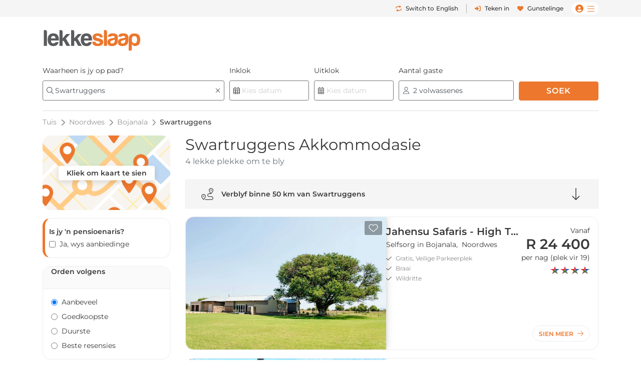

--- FILE ---
content_type: text/html; charset=UTF-8
request_url: https://www.lekkeslaap.co.za/akkommodasie-in/swartruggens/5
body_size: 42362
content:



<!DOCTYPE html>
<html lang="af" class=" page-key-results">
<head>
    	<title>Swartruggens Akkommodasie - LekkeSlaap</title>

        
    <!-- Default Meta -->
    <meta charset="utf-8">
    <meta http-equiv="Content-Type" content="text/html; charset=utf-8">
    <meta content="width=device-width, initial-scale=1.0, maximum-scale=1.0, user-scalable=no" name="viewport">

    
    
        <meta name="email" content="" />
    <meta name="auth_hash_email" content="" />
    <meta name="auth_hash_authenticate" content="" />
            <meta name="ahrefs-site-verification" content="b8c9e49d2680c8c9cbc429792e3c7643bbc0021983b5e90ba40d9107b608387b">
    
    <!-- https://www.favicon-generator.org/ -->
    <link rel="shortcut icon" type="image/x-icon" href="/cdn/images/brand/ls/icons/favicon.ico?hash=3a4227cbcf">

            <link rel="apple-touch-icon" sizes="57x57" href="/cdn/images/brand/ls/icons/apple-icon-57x57.png?hash=3a4227cbcf">
        <link rel="apple-touch-icon" sizes="60x60" href="/cdn/images/brand/ls/icons/apple-icon-60x60.png?hash=3a4227cbcf">
        <link rel="apple-touch-icon" sizes="72x72" href="/cdn/images/brand/ls/icons/apple-icon-72x72.png?hash=3a4227cbcf">
        <link rel="apple-touch-icon" sizes="76x76" href="/cdn/images/brand/ls/icons/apple-icon-76x76.png?hash=3a4227cbcf">
        <link rel="apple-touch-icon" sizes="114x114" href="/cdn/images/brand/ls/icons/apple-icon-114x114.png?hash=3a4227cbcf">
        <link rel="apple-touch-icon" sizes="120x120" href="/cdn/images/brand/ls/icons/apple-icon-120x120.png?hash=3a4227cbcf">
        <link rel="apple-touch-icon" sizes="144x144" href="/cdn/images/brand/ls/icons/apple-icon-144x144.png?hash=3a4227cbcf">
        <link rel="apple-touch-icon" sizes="152x152" href="/cdn/images/brand/ls/icons/apple-icon-152x152.png?hash=3a4227cbcf">
        <link rel="apple-touch-icon" sizes="180x180" href="/cdn/images/brand/ls/icons/apple-icon-180x180.png?hash=3a4227cbcf">
        <link rel="icon" type="image/png" sizes="192x192" href="/cdn/images/brand/ls/icons/android-icon-192x192.png?hash=3a4227cbcf">
        <link rel="icon" type="image/png" sizes="32x32" href="/cdn/images/brand/ls/icons/favicon-32x32.png?hash=3a4227cbcf">
        <link rel="icon" type="image/png" sizes="96x96" href="/cdn/images/brand/ls/icons/favicon-96x96.png?hash=3a4227cbcf">
        <link rel="icon" type="image/png" sizes="16x16" href="/cdn/images/brand/ls/icons/favicon-16x16.png?hash=3a4227cbcf">
        <meta name="msapplication-TileColor" content="#ffffff">
        <meta name="msapplication-TileImage" content="/cdn/images/brand/ls/icons/ms-icon-144x144.png?hash=3a4227cbcf">
    

    <link rel="preconnect" href="https://travelground.imgix.net" crossorigin>

                <link rel="preload" href="/cdn/fonts/Montserrat/Montserrat-VariableFont_wght.woff2" as="font" type="font/woff2" crossorigin>
    
                        
                        <!-- SEO Canonical Link -->
            <link rel="canonical" href="https://www.lekkeslaap.co.za/akkommodasie-in/swartruggens/5" />
            <!-- SEO Alternate Links -->
                            <link rel="alternate" hreflang="af" href="https://www.lekkeslaap.co.za/akkommodasie-in/swartruggens/5" />
                <link rel="alternate" hreflang="en" href="https://www.lekkeslaap.co.za/accommodation-in/swartruggens/5" />
                        
            <!-- JSON LD -->
    	<!-- JSON-LD Place / Region -->
	        <script type="application/ld+json">
            {
                    "@context": "http://schema.org",
                    "@type": "Place",
                    "name": "Swartruggens",
                    "address": {
                        "@type": "PostalAddress",
                        "addressLocality": "Bojanala",
                        "addressRegion": "Noordwes"
                    },
                    "description": "Swartruggens akkommodasie vir alle smake en begrotings! Ons bied 'n wye verskeidenheid fantastiese akkommodasie in Swartruggens, met aanlyn bespreking en lekke ondersteuning.",
                    "geo": {
                        "@type": "GeoCoordinates",
                        "latitude": "-25.64558207983708",
                        "longitude": "26.6926420204752"
                    },
                    "url": "https://www.lekkeslaap.co.za/akkommodasie-in/swartruggens/5"
                                                }
        </script>
    

	<!-- SEO Meta -->
    
	<meta name="name" content="Swartruggens Akkommodasie - LekkeSlaap"/>
	<meta name="description" content="Swartruggens akkommodasie vir alle smake en begrotings! Ons bied &#039;n wye verskeidenheid fantastiese akkommodasie in Swartruggens, met aanlyn bespreking en lekke ondersteuning."/>
    <!-- Other tags -->
                                                                <link rel="prev" href="https://www.lekkeslaap.co.za/akkommodasie-in/swartruggens/4" >
        
                                                            <link rel="next" href="https://www.lekkeslaap.co.za/akkommodasie-in/swartruggens/6" >
            
    	<!-- OpenGraph Meta -->
	<meta property="og:site_name" content="LekkeSlaap"/>
	<meta property="og:url" content="https://www.lekkeslaap.co.za/akkommodasie-in/swartruggens/5"/>
	<meta property="og:title" content="Swartruggens Akkommodasie - LekkeSlaap"/>
	<meta property="og:description" content="Swartruggens akkommodasie vir alle smake en begrotings! Ons bied &#039;n wye verskeidenheid fantastiese akkommodasie in Swartruggens, met aanlyn bespreking en lekke ondersteuning."/>
	<meta property="og:type" content="place"/>
    <meta property="og:image" content="https://travelground.imgix.net/AAEAAQAAAAAAAAAAAAAAJDk3ZDA1OTEyLTY4NDQtNGNlYi05NTZiLTZiZmQ4NjViZjk4ZQ?fit=letterbox&amp;w=1200&amp;h=800&amp;bg=000000&amp;auto=enhance,format,compress&amp;q=80"/>

	<meta property="og:image:alt" content="Swartruggens Akkommodasie - LekkeSlaap"/>
	<meta property="place:location:latitude" content="-25.64558207983708"/>
	<meta property="place:location:longitude" content="26.6926420204752"/>

	<!-- Twitter Meta -->
	<meta name="twitter:card" content="summary_large_image"/>
	<meta name="twitter:title" content="Swartruggens Akkommodasie - LekkeSlaap"/>
	<meta name="twitter:description" content="Swartruggens akkommodasie vir alle smake en begrotings! Ons bied &#039;n wye verskeidenheid fantastiese akkommodasie in Swartruggens, met aanlyn bespreking en lekke ondersteuning."/>
	<meta name="twitter:image" content="https://travelground.imgix.net/AAEAAQAAAAAAAAAAAAAAJDk3ZDA1OTEyLTY4NDQtNGNlYi05NTZiLTZiZmQ4NjViZjk4ZQ?fit=letterbox&amp;w=1200&amp;h=800&amp;bg=000000&amp;auto=enhance,format,compress&amp;q=80"/>
	<meta name="twitter:site" content="@LekkeSlaap"/>
			<meta name="twitter:label1" value="Opsomming van Resensie"/>
		<meta name="twitter:data1" value="3.5 uit 5 van 11 resensies"/>
		<meta name="twitter:label2" value="Akkommodasies"/>
	<meta name="twitter:data2" value="4 Beskikbaar"/>

    	<!-- JSON-LD Breadcrumbslist -->
			<script type="application/ld+json">
			{
                "@context": "http://schema.org",
                "@type": "BreadcrumbList",
                "itemListElement": [
                                            {
                            "@type": "ListItem",
                            "position": "1",
                            "name": "Noordwes",
                            "item": "https://lekkeslaap.co.za/akkommodasie-in/noordwes"
                        }
                        ,                                            {
                            "@type": "ListItem",
                            "position": "2",
                            "name": "Bojanala",
                            "item": "https://lekkeslaap.co.za/akkommodasie-in/bojanala"
                        }
                        ,                                            {
                            "@type": "ListItem",
                            "position": "3",
                            "name": "Swartruggens",
                            "item": "https://lekkeslaap.co.za/akkommodasie-in/swartruggens"
                        }
                                                            ]
			}
		</script>
	

        <link rel="stylesheet" href="/accomm/public/assets/5321.css?v=42851e2&c=3a4227cbcf" />
<link rel="stylesheet" href="/accomm/public/assets/9811.css?v=71adc3b&c=3a4227cbcf" />
    <link rel="stylesheet" href="/accomm/public/assets/scripts/theme-ls.entry-4b647fd4.css?v=785483c&c=3a4227cbcf" />

        
        	<link rel="stylesheet" href="/accomm/public/assets/5321.css?v=42851e2&c=3a4227cbcf" />
<link rel="stylesheet" href="/accomm/public/assets/9351.css?v=4ce36a4&c=3a4227cbcf" />
<link rel="stylesheet" href="/accomm/public/assets/9811.css?v=71adc3b&c=3a4227cbcf" />

            <script src='/accomm/public/js/locale/afrikaans.js?v=3a4227cbcf'></script>
    
    

                
        
    <script type="text/javascript">
        window.tg = {
            site: "ls",
            site_name: "LekkeSlaap",
            site_domain: "lekkeslaap.co.za",
            site_domain_caps: "LekkeSlaap.co.za",
            site_url: "https://www.lekkeslaap.co.za/",
            site_base_link: "https://lekkeslaap.co.za",
            site_group: "ls",
            site_language: "af",
            is_vm: false,
            is_mobile_device: false,
            is_tablet_device: false,
            is_app: false,
            is_new_app: false,
            show_app_navbar: false,
            is_desktop_device: true,
            is_mobile_site: false,
            is_valid_login: false,
            customer_id: "",
            customer_email: "",
            customer_email_signed: "",
            customer_firstname: "",
            customer_surname: "",
            customer_chat_session: "",
            customer_agent_email: "",
            customer_booking_reference: "",
            is_supplier_login: false,
            language_switch: "af",
            app_version: 1,
            mobile_os: "None",
            pikaday_i18n_en: {
                previousMonth : '',
                nextMonth     : '',
                months        : ['January', 'February', 'March', 'April', 'May', 'June', 'July', 'August', 'September', 'October', 'November', 'December'],
                monthsShort   : ['Jan', 'Feb', 'Mar', 'Apr', 'May', 'Jun', 'Jul', 'Aug', 'Sep', 'Oct', 'Nov', 'Dec'],
                weekdays      : ['Sunday', 'Monday', 'Tuesday', 'Wednesday', 'Thursday', 'Friday', 'Saturday'],
                weekdaysShort : ['Sun', 'Mon', 'Tue', 'Wed', 'Thu', 'Fri', 'Sat']
            },
            pikaday_i18n_af: {
                previousMonth : '',
                nextMonth     : '',
                months        : ['Januarie', 'Februarie', 'Maart', 'April', 'Mei', 'Junie', 'Julie', 'Augustus', 'September', 'Oktober', 'November', 'Desember'],
                monthsShort   : ['Jan', 'Feb', 'Mrt', 'Apr', 'Mei', 'Jun', 'Jul', 'Aug', 'Sep', 'Okt', 'Nov', 'Des'],
                weekdays      : ['Sondag', 'Maandag', 'Dinsdag', 'Woensdag', 'Donderdag', 'Vrydag', 'Saterdag'],
                weekdaysShort : ['So', 'Ma', 'Di', 'Wo','Do', 'Vr', 'Sa']
            },
            page_arguments: {"_":"akkommodasie-in","which":"swartruggens","filter1":"5"},
            page_name: "results.region",
            page_value: "region",
            page_key: "results",
            social_profile_selected_tab: "",
            search_event_id: "",
            search_start: "",
            search_end: "",
            search_autocomplete_query: "Swartruggens",
            search_autocomplete_permalink: "/akkommodasie-in/swartruggens/5",
            search_allocation_room: 1,
            search_allocation_adult: 2,
            search_allocation_child: 0,
            search_allocation_child_ages: [],
            search_guests_total: 0,
            search_membership: "",
            landing_page_enabled: false,
            base_picture_path: 'https://travelground.imgix.net',
            display_onboarding: "0",
            partner_membership: "null",
            ab_test_data: {"new_travel_search":null,"vertical_snippet":"old","booking_cta":"request"},
            is_stage: false,
        };
    </script>

    <script src="/accomm/public/assets/module-5321.js?v=5912fd0&c=3a4227cbcf"></script>
<script src="/accomm/public/assets/module-4864.js?v=5e77232&c=3a4227cbcf"></script>
<script src="/accomm/public/assets/module-537.js?v=8d09106&c=3a4227cbcf"></script>
<script src="/accomm/public/assets/module-9928.js?v=5c49295&c=3a4227cbcf"></script>
<script src="/accomm/public/assets/module-6604.js?v=b205adc&c=3a4227cbcf"></script>
<script src="/accomm/public/assets/module-3469.js?v=aba7b83&c=3a4227cbcf"></script>
<script src="/accomm/public/assets/module-2107.js?v=f7b809a&c=3a4227cbcf"></script>
<script src="/accomm/public/assets/module-scripts/main.entry.js?v=9206fba&c=3a4227cbcf"></script>


                      <script src="/accomm/public/assets/module-7268.js?v=0e0907b&c=3a4227cbcf" defer></script>
<script src="/accomm/public/assets/module-1771.js?v=708f910&c=3a4227cbcf" defer></script>
<script src="/accomm/public/assets/module-7121.js?v=46a244b&c=3a4227cbcf" defer></script>
<script src="/accomm/public/assets/module-1711.js?v=b15a54f&c=3a4227cbcf" defer></script>
<script src="/accomm/public/assets/module-8546.js?v=8f997b0&c=3a4227cbcf" defer></script>
<script src="/accomm/public/assets/module-982.js?v=7f0b01a&c=3a4227cbcf" defer></script>
<script src="/accomm/public/assets/module-8803.js?v=40119ee&c=3a4227cbcf" defer></script>
<script src="/accomm/public/assets/module-5896.js?v=5aeed67&c=3a4227cbcf" defer></script>
<script src="/accomm/public/assets/module-6476.js?v=898bc02&c=3a4227cbcf" defer></script>
<script src="/accomm/public/assets/module-5638.js?v=dadd19e&c=3a4227cbcf" defer></script>
<script src="/accomm/public/assets/module-8571.js?v=772b181&c=3a4227cbcf" defer></script>
<script src="/accomm/public/assets/module-9356.js?v=0673bcb&c=3a4227cbcf" defer></script>
<script src="/accomm/public/assets/module-8115.js?v=4c2800a&c=3a4227cbcf" defer></script>
<script src="/accomm/public/assets/module-9407.js?v=d599082&c=3a4227cbcf" defer></script>
<script src="/accomm/public/assets/module-3094.js?v=e3e7563&c=3a4227cbcf" defer></script>
<script src="/accomm/public/assets/module-9636.js?v=9cf31b3&c=3a4227cbcf" defer></script>
<script src="/accomm/public/assets/module-9150.js?v=28e350b&c=3a4227cbcf" defer></script>
<script src="/accomm/public/assets/module-970.js?v=1bcc3ee&c=3a4227cbcf" defer></script>
<script src="/accomm/public/assets/module-scripts/critical.entry.js?v=6049d4f&c=3a4227cbcf" defer></script>
        

        
        
         
    
                
<!-- Google Tag Manager -->
<noscript><iframe src="//www.googletagmanager.com/ns.html?id=GTM-N5J6"
height="0" width="0" style="display:none;visibility:hidden"></iframe></noscript>
<script>(function(w,d,s,l,i){w[l]=w[l]||[];w[l].push({'gtm.start':
new Date().getTime(),event:'gtm.js'});var f=d.getElementsByTagName(s)[0],
j=d.createElement(s),dl=l!='dataLayer'?'&l='+l:'';j.async=true;j.src=
'//www.googletagmanager.com/gtm.js?id='+i+dl;f.parentNode.insertBefore(j,f);
})(window,document,'script','dataLayer','GTM-N5J6');</script>
<!-- End Google Tag Manager -->

<script>
window.dataLayer = window.dataLayer || [];
window.dataLayer.push({
    "event": "event_user_context",
    "lgst": false,
    "sid": "vur56295m1brv6cjvk666rf0kb",
    "gid": null,
    "hid": null,
    "aid": null,
    "app": false,
    "app_platform": null,
    "app_version": null,
    "lang": "af"
});

setTimeout(() => {
    const currentUrl = new URL(window.location.href);

    if (currentUrl.searchParams.has('track')) {
        currentUrl.searchParams.delete('track');

        window.history.replaceState({}, '', currentUrl.toString());
    }
}, 10000);
</script>


</head>

<body x-data :class="{'modal-open ' : $store.general.openSection == 'SEARCH' && !$screen('lg') }"  data-show-google-translate=""
    class="  browser__default ls None web   app-version-1 page-key-results
    ">
        <div class="modal fade" id="js-modal" tabindex="-1" role="dialog" aria-hidden="true">
    <div class="modal-dialog modal-dialog-centered ls" role="document">
        <div class="modal-content">

                        <div class="modal-header">
                <h5 class="modal-title"></h5>
                <button type="button" class="close" data-dismiss="modal" aria-label="Close">
                    <span aria-hidden="true">&times;</span>
                </button>
            </div>

            <div class="modal-body"></div>

                        <div class="modal-footer d-none"></div>
        </div>
    </div>
</div>

    
                                            
        
                    






    
    



    
        
<header id="js-header" class="results-view d-flex flex-column align-items-center fixed-top fixed-md-top-0 bg-white ">
                <div class="banner-header d-md-none">
            
        </div>
    
                <div class="d-none d-lg-block w-100  " id="ls-header-bar">
            <div class="container-xl d-none d-lg-flex justify-content-end justify-content-lg-between align-items-center position-relative">
                <div class="d-lg-block invisible lekke-section">
                    <span class="mr-4">
                        <i class="fas fa-home-lg mr-1 lekke-icon"></i>
                        Lekke
                        Plekke</span>
                    <span class="mr-4">
                        <i class="fas fa-tag mr-1 lekke-icon"></i>
                        Lekke
                        Pryse</span>
                    <span class="mr-4">
                        <i class="fas fa-lock mr-1 lekke-icon"></i>
                        Lekke
                        Veilig</span>
                </div>

                                    <div id="ls-header-menu" class="d-block d-flex justify-content-end justify-content-between align-items-center header-bar ">
            <a class="notranslate menu-header-button language-select-button header-bar js-change-language text-select-none text-decoration-none d-flex justify-content-between align-items-center mr-3"
        href="javascript:void(0);"
        data-source="toggle"
        data-original-preference="af"
        data-new-preference="en"
        title="Switch to English">
                    <div class="text-primary mr-2 d-inline-block cursor-pointer-events-none"><i class="fas fa-repeat"></i></div>
            <div class="button-text d-flex flex-row align-items-center cursor-pointer-events-none">
                <span class="switch-to one-line d-inline mr-1">Switch to</span>
                <span class="switch-to-short one-line d-inline mr-1">Switch</span>
                <span class="language d-inline">English</span>
                <span class="language-short d-inline">ENG</span>
            </div>
        
    </a>
                <noscript>
            <a rel="alternate" hreflang="af" href="https://www.lekkeslaap.co.za/akkommodasie-in/swartruggens/5">Sien in Afrikaans</a>
            <a rel="alternate" hreflang="en" href="https://www.lekkeslaap.co.za/accommodation-in/swartruggens/5">Browse in English</a>
        </noscript>
    
        <div class="header-bar-divider mr-3"></div>
    
    
                    <a class="menu-header-button header-bar js-open-modal text-select-none text-decoration-none d-none d-lg-flex align-items-lg-center mr-3" href="javascript:void(0)"
            data-target="login" data-source="login">
            <div class="text-primary mr-3 d-inline-block mx-auto my-0 cursor-pointer-events-none d-flex align-items-center justify-content-center" style="min-height:22px;"><i class="my-1 fas fa-sign-in-alt"></i></div>
            <span class="ml-2 cursor-pointer-events-none">Teken in</span>
        </a>
    
            <div class="menu-bar  header-bar d-flex justify-content-md-between align-items-center">
                            <a class="d-none d-md-inline text-decoration-none mr-3" href="/gunstelinge"><i class="menu-icon fas fa-heart mr-2"></i>Gunstelinge</a>
                                                <span class="menu-desktop-link d-none d-lg-inline-block cursor-pointer">
                <span class="menu-button d-flex flex-nowrap align-items-center px-2">
                                        <i class="d-none d-md-inline menu-icon user-icon mr-2 fas fa-user-circle cursor-pointer-events-none"></i>
                    <i class="menu-icon hamburger-bars fal fa-bars cursor-pointer-events-none"></i>
                                    </span>
            </span>
            <span class="d-lg-none d-inline-block">
                <span class="menu-button js-menu-toggle d-flex flex-nowrap align-items-center px-2">
                    <i class="d-none d-md-inline menu-icon user-icon mr-2 fas fa-user-circle cursor-pointer-events-none"></i>
                    <i class="menu-icon fal fa-bars cursor-pointer-events-none"></i>
                </span>
            </span>
        </div>
    </div>

                            </div>
        </div>
    
        <div id="ls-header-center" class="header-sticky border-none container-xl bg-white  ">
        <div
            class="header py-1 py-lg-0 d-flex flex-wrap flex-lg-nowrap align-items-center align-contents-center justify-content-between justify-content-lg-start">
                        <div class="mobile-back-url order-0 d-lg-none ml-n2 invisible">
                <a id="js-back-btn" href="javascript:void(0)" class="justify-content-center mr-auto d-flex p-2  text-primary">
                    <i class="mr-auto fal fa-arrow-left" style="font-size: 20px;"></i>
                </a>
            </div>

                        <div class="header-logo-container d-flex justify-content-center justify-content-lg-start order-1 mr-lg-4 py-lg-2 mr-n5 mr-lg-n0 ">
                                <a href="/" title="Tuisblad" aria-label="LekkeSlaap Homepage">
                    <img class="header-logo" alt="LekkeSlaap" height="40px" width="160px" src="/cdn/images/brand/ls/logos/logo.svg?hash=3a4227cbcf" loading="lazy"/>
                </a>
            </div>
            
<div x-data id="search-summary"
    style="display:none;"
    class="search-summary-wrapper order-3 ml-lg-auto"
    x-show="$store.general.openSection !== 'SEARCH' || !$screen('lg')">
	<div
        class="justify-content-end position-relative d-flex custom-width">
                    <div class="d-none d-lg-flex search-summary-inner rounded-left border-right-0  ml-auto align-items-center">
                <div @click="$store.general.updateOpenSection('SEARCH');$dispatch('focus-search-autocomplete');"
                x-text="$store.search.autocomplete.query != '' && 'results' !== 'establishment'  ? $store.search.autocomplete.query : 'Waarheen is jy op pad?'"
                :class="($store.search.autocomplete.query != '' && 'results' !== 'establishment') ? 'search-summary-input-value' : ''"
                class="search-summary-input cursor-pointer py-2 px-3 pr-5 text-truncate text-select-none">
                    Waarheen is jy op pad?
                </div>

                                    <div
                        @click="$store.general.updateOpenSection('SEARCH');$dispatch('focus-search-start');"
                        x-text="$store.search.start != '' && $store.search.end != '' ? dayjs($store.search.start).format('D MMM') + ' - ' + dayjs($store.search.end).format('D MMM') : 'Datums'"
                        :class="$store.search.start && 'search-summary-input-value'"
                        class="  search-summary-input cursor-pointer py-2 px-3 border-left border-right border-gray-400 text-select-none text-center">

                                                    Datums
                                            </div>

                                        <div @click="$store.general.updateOpenSection('SEARCH');$dispatch('focus-search-guests');"
                        x-text="$store.search.total > 0 ? _p('kd.global.guest_plural', '%1$s Guest', '%1$s Guests', $store.search.total) : 'Gaste'"
                        :class="$store.search.total > 0 && 'search-summary-input-value'"
                        class="  search-summary-input cursor-pointer py-2 px-3 text-select-none">
                                                            Gaste
                                                </div>
                            </div>
                            <div @click="$store.general.updateOpenSection('SEARCH');"
                class="js-search-dropdown-toggle d-flex search-summary-icon-search justify-content-center align-items-center ml-lg-0 px-2 py-lg-2 px-lg-3 cursor-pointer rounded-right ">
                <i class="fas fa-search cursor-pointer-events-none d-none d-lg-inline-block"></i>
                <i class="far fa-search cursor-pointer-events-none d-lg-none" style="font-size:18px"></i>
            </div>
                            <div @click="$store.general.updateOpenSection('MENU');"
                class="js-menu-toggle mr-n2 search-summary-icon-menu p-2 d-lg-none cursor-pointer d-flex align-items-center justify-content-center text-primary"
                aria-label="Toggle menu" role="button" style="font-size:20px">
                <span class="menu-button d-flex flex-nowrap align-items-center cursor-pointer-events-none">
                    <i class="menu-icon fal fa-bars"></i>
                </span>
            </div>
        	</div>
</div>
        </div>
    </div>
            <div x-data x-show="$store.general.openSection == 'SEARCH'" class="search-summary-dropdown w-100"
            x-init="$watch('$store.general.openSection', (value, oldValue) => { (value == 'NONE' && oldValue == 'SEARCH') && setTimeout(() => { $store.search.revertFormInputs();}, 100); })"
            style="display:block;"
            x-collapse.duration.200ms>
                                    <div class="container pt-3 position-relative" style="min-height: 95px;">
                <div x-show="$store.general.openSection == 'SEARCH'"
                    @click="$store.general.updateOpenSection('NONE')"
                    class="d-lg-none position-absolute cursor-pointer px-3 mt-1" style="top: 0rem; right: 0px;z-index:1;">
                    <i class="cursor-pointer-events-none fal fa-times text-gray font-size-xl"></i>
                </div>
                                    

<div x-data id="search-form-container" class="ls-search-form-container search d-block order-5 px-0 pl-lg-0 mb-lg-0 straight"
    @click.outside="window.tg.page_key == 'homepage' && $store.general.openSection == 'SEARCH' ? $store.general.updateOpenSection('NONE') : ''">
    <form method="GET" action="/soek">
        		<div class="form-row search-row ">
						
<div x-data="searchAutocomplete()"
    @focus-search-autocomplete.window="$nextTick(() => setTimeout(() => { focus();}, 100));"
    class="autocomplete form-group col-12 order-1 col-lg-4 search-autocomplete-group">
    <label class="text-truncate  ">
        	    	Waarheen is jy op pad?
        	</label>
	<div class="input-group"
        @click.away="open=false;"
        @keydown.escape="open=false;"
        @keydown.arrow-down="open=true;next()"
        @keydown.arrow-up="open=true;previous()"
        @keydown.enter.prevent.stop="enter()">
                    <div class="form-icon position-absolute cursor-pointer-events-none px-2 d-flex align-items-center" style="left:0px;top:0px;bottom:0px;z-index:10;">
                <i class="fal fa-search"></i>
            </div>
                
                
		<input class="autocomplete-input form-control cursor-pointer rounded data-hj-allow  px-4"
            placeholder="Streek of Naam van Blyplek"
            x-model="$store.search.form_inputs.autocomplete.query"
            x-ref="query"
            
            @focus="open=true;$dispatch('input-change', $store.search.form_inputs.autocomplete.query); window.centreSearchContainer();"
            @input.debounce.200="$dispatch('input-change', $store.search.form_inputs.autocomplete.query)"
            type="search" dir="ltr" spellcheck="false" autocorrect="off" autocomplete="off" autocapitalize="off">
                    <div @click="$store.search.form_inputs.autocomplete.query = ''; setTimeout(() => { focus();}, 100)"
                :class="$store.search.form_inputs.autocomplete.query == '' ? 'd-none' : 'd-flex'"
                class="position-absolute cursor-pointer align-items-center px-2 "
                style="right:0px;top:0px;bottom:0px;z-index: 3">
                <i class="fal fa-times "></i>
            </div>
        	</div>
    <div class="position-relative"
        x-show="suggestions.length > 0 && open"
        @input-change.window="open=true;index=-1;update($event.detail)"
        style="display:none">
        <div class="autocomplete-list w-100 position-absolute bg-white shadow rounded" body-scroll-lock-ignore>
            <div x-ref="list">
                <template x-for="group in suggestions" :key="group.name">
                    <div>
                        <div class="autocomplete-group text-uppercase align-items-center text-select-none cursor-pointer px-2 px-sm-3 py-2 d-flex w-full bg-gray-50 font-weight-bold">
                                                         <span x-text="group.name"></span>
                            <template x-if="group.name == 'Soekgeskiedenis'">
                                <span @click="$store.search.history = []" class="ml-2" style="text-decoration:underline; font-size: 0.625rem">
                                    (Verwyder)
                                </span>
                            </template>
                        </div>
                        <template x-for="(option, key) in group.options" :key="key + group.name">
                                                                                    <div
                                @click="option.permalink.includes('social/profile') ? selectOption(option.index, option) : selectOption(option.index)"
                                @mouseOver="highlightedOption = option.index"
                                class="autocomplete-option text-select-none cursor-pointer px-2 px-sm-3 py-2 d-flex justify-content-between align-items-center w-full"
                                x-bind:class="highlightedOption == option.index ? 'bg-primary text-white' : ''">
                                <div x-html="highlight(option.name)"></div>
                                <template x-if="option.count > 0">
                                    <div class="font-size-xs places-count">
                                        <span class="text-primary" x-text="option.count"></span>
                                        <span x-text="option.count_label"></span>
                                    </div>
                                </template>
                                <template x-if="group.name == 'People'">
                                    <div class="font-size-xs">
                                        <span x-text="'@' + option.count_label"></span>
                                    </div>
                                </template>
                            </div>
                        </template>
                    </div>
                </template>
            </div>
        </div>
    </div>
</div>

            
			            <div x-data="searchDatePickerStart()"
    @click.prevent="$nextTick(() => setTimeout(() => { picker.open()}, 200));"
    @focus-search-start.window="$nextTick(() => setTimeout(() => { picker.open()}, 200));"
    class="form-group order-3 col-lg col-md-3 col-6 position-relative select-dates select-dates-start">
				<label class="text-truncate  ">
					Inklok
				</label>
				<div class="position-relative">
                                                                                <div class="form-icon position-absolute cursor-pointer-events-none px-2 d-flex align-items-center" style="left:0px;top:0px;bottom:0px;">
                                    <i class="fal fa-calendar-alt"></i>
                                </div>
                                                                                                                <input
                        x-ref="start"
                        class="form-control cursor-pointer bg-white rounded data-hj-allow px-4"
                        type="text"
                        readonly="true"
                        placeholder="Kies datum">

					<div @click="reset()"
                        :class="$store.search.form_inputs.start == '' ? 'd-none' : 'd-flex'"
                        class="position-absolute cursor-pointer align-items-center px-2"
                        style="display:none;right:0px;top:0px;bottom:0px;">
                        <i class="fal fa-times"></i>
					</div>
				</div>
			</div>

                        <div x-data="searchDatePickerEnd()"
    @click.prevent="$nextTick(() => setTimeout(() => { picker.open()}, 100));"
    @focus-search-end.window="$nextTick(() => setTimeout(() => { picker.open()}, 100));"
    class="form-group order-3 col-lg col-md-3 col-6 position-relative select-dates select-dates-end">

    <label class="text-truncate  ">
        Uitklok
    </label>
    <div class="position-relative">
                                    <div class="form-icon position-absolute cursor-pointer-events-none px-2 d-flex align-items-center" style="left:0px;top:0px;bottom:0px;">
                    <i class="fal fa-calendar-alt"></i>
                </div>
                                        
        <input
            x-ref="end"
            class="form-control cursor-pointer bg-white rounded data-hj-allow px-4"
            type="text"
            readonly="true"
            placeholder="Kies datum">

        <div @click="reset()"
            :class="$store.search.form_inputs.end == '' ? 'd-none' : 'd-flex'"
            class="position-absolute cursor-pointer align-items-center px-2"
            style="display:none;right:0px;top:0px;bottom:0px;">
            <i class="fal fa-times "></i>
        </div>
    </div>
</div>

						<div class="select-pax form-group order-6 col-lg col-md-6 fixed-width-200 af">
                <label class="text-truncate  ">
                    Aantal gaste
                </label>
                <div class="d-flex justify-content-center">
	<div x-data="searchGuest()"
        x-on:keydown.escape.prevent.stop="close($refs.button)"
        x-on:focusin.window="! $refs.panel.contains($event.target) && close()"
        x-id="['dropdown-button']"
        @focus-search-guests.window="$nextTick(() => setTimeout(() => { toggle()}, 100));"
        class="guest position-relative w-100">
		<!-- Button -->
		<button x-ref="button" x-on:click="toggle()" :aria-expanded="open" :aria-controls="$id('dropdown-button')" type="button"
            :class="{'active' : open}"
            class="guest-summary pr-2 rounded d-flex w-100 align-items-center search-guest homepage_search">
                                    <div aria-hidden="true" class="px-2 d-flex align-items-center" style="left:0px;top:0px;bottom:0px;">
                        <i class="fal fa-user"></i>
                    </div>
                			<span id="expanded-search-pax" :class="{'guest-none' : $store.search.form_inputs.total == 0}" x-text="$store.search.form_inputs.total_label"></span>
            		</button>

		<!-- Panel -->
		<div x-ref="panel" x-show="open" x-transition.origin.top.left x-on:click.outside.stop="close($refs.button)"
            :id="$id('dropdown-button')"
            style="display: none;" class="guest-panel bg-white shadow position-absolute">
            <div class="dropdown-container pb-3" body-scroll-lock-ignore>
                <template x-for="(guest, type) in $store.search.form_inputs.allocation" :key="type">
                    <template x-if="guest.display">
                        <div class="guest-type px-4 py-2 d-flex justify-content-between align-items-center">
                            <div class>
                                <div x-text="guest.title"></div>
                                <div class="font-size-xs text-wrap-balance guest-description" x-text="guest.description"></div>
                            </div>
                            <div class="d-flex">
                                <button type="button"
                                    :class="guest.value <= guest.min_value  ? 'disabled' : ''"
                                    class="guest-btn d-flex justify-content-center align-items-center btn rounded-pill border border-gray-400 "
                                    x-on:click="decrease(type)">
                                    <span class="fas fa-minus"></span>
                                </button>
                                <span class="guest-count d-flex align-items-center justify-content-center font-weight-bold"
                                    x-text="guest.value"></span>
                                <button type="button"
                                    :class="guest.value >= guest.max_value ? 'disabled' : ''"
                                    class="guest-btn d-flex justify-content-center align-items-center btn rounded-pill border border-gray-400 "
                                    x-on:click="increase(type)">
                                    <span class="fas fa-plus"></span>
                                </button>
                            </div>
                        </div>
                    </template>
                </template>
                <template x-if="$store.search.form_inputs.allocation.child.value > 0 && $store.search.form_inputs.allocation.child.display">
                    <div class="mx-4">
                        <hr />
                        <p class="mb-0 guest-description">Spesifiseer elke kind se ouderdom:</p>
                    </div>
                </template>
                <template x-if="$store.search.form_inputs.allocation.child.display">
                    <div>
                        <template x-for="index in $store.search.form_inputs.allocation.child.value" :key="index">
                            <div class="guest-type px-4 py-2 d-flex justify-content-between align-items-center">
                                <div class>
                                    <div x-text='`${_t("lv.child","Child")} ${index} ${_t("kd.search.age","age")}:`'></div>
                                </div>
                                <div class="d-flex select-wrapper">
                                    <select class="form-control-sm font-weight-bold guest-btn d-flex justify-content-center align-items-center btn border border-gray-400 rounded-8 " :class="{'ios-text-indent': window.tg.mobile_os == 'iOS'}" x-model="$store.search.form_inputs.allocation.child_ages.value[index-1]" >
                                        <template x-for="number in [...Array(18).keys()]">
                                            <option x-text="number" :value="number" x-bind:selected="$store.search.form_inputs.allocation.child_ages.value[index-1] == number"></option>
                                        </template>
                                    </select>
                                </div>
                            </div>
                        </template>
                    </div>
                </template>
            </div>
            <div class="apply-button px-4">
                <!-- we specify type=button, otherwise it tries to submit the form!-->
                <button type="button" x-on:click.stop="close($refs.button)" class="btn btn-ghost w-100">
                    Klaar
                </button>
            </div>
		</div>
	</div>
</div>
			</div>

			<div
				class="search-search form-group col-12 order-7 col-lg d-flex align-items-end">
								<button @click.prevent.stop="$store.search.submit(!$screen('lg'))"
                    class="btn btn-primary btn-cta w-100   "
                    type="submit"
                    :disabled="$store.search.loading">
                    <div x-show="$store.search.loading" style="display:none" class="btn-loader">
                        <div class="rect1"></div> <div class="rect2"></div> <div class="rect3"></div> <div class="rect4"></div> <div class="rect5"></div>
                    </div>
                    <div x-show="!$store.search.loading">
                                                                                    Soek
                            
                                            </div>
				</button>
			</div>

                            <div class="col-12 order-8 text-center" style="margin-top: -0.5rem">
                    <a href="/akkommodasie-in/swartruggens/5?clear=1"
                        x-show="$store.search.start != '' && window.tg.page_key == 'results'"
                        class="btn btn-link d-lg-none text-decoration-none btn-sm font-size-xs py-2 px-3">
                        Verwyder datums
                    </a>
                </div>
            		</div>
		<div class="js-notice alert alert-error font-size-sm d-none">
            Vul asseblief datums in voordat jy filters kies
		</div>
	</form>

</div>
            </div>
                    </div>
    
    
                        <div id="search-form-results" class="flex-column justify-content-end search-container-results container mb-2 d-md-none expand">
                <div class="search-row-results">
                    <div class="input-wrap d-flex border borders bg-white col-12 mt-2" >
                        <div class="icon-wrap my-auto mr-3" @click="$store.general.updateOpenSection('SEARCH');">
                            <i class="fal fa-magnifying-glass fa-lg"></i>
                        </div>
                        <div class="d-flex flex-column input-field w-100 text-truncate" @click="$store.general.updateOpenSection('SEARCH');">
                            <div class="font-weight-bold text-truncate">
                            <span class="search-region mb-0 text-truncate"
                                    x-text="
                                    $store.search.autocomplete.query ?
                                    '' ? 'Akkommodasie ' + 'naby ' + $store.search.autocomplete.query
                                    : '' ? $store.search.autocomplete.query : $store.search.autocomplete.query + ' akkommodasie'
                                    : 'Waarheen is jy op pad?'
                                ">
                            </span>
                            </div>
                            <div class="mt-2 font-size-sm d-flex">
                                <div class="mr-1">
                                    <span x-data="{ total_label: $store.search.total_label }"
                                        x-init="$watch('$store.search.total_label', value => total_label = value)"
                                        x-text="total_label">
                                    </span>
                                </div>
                                ⋅
                                <span class="ml-1" x-text="$store.search.start != '' && $store.search.end != '' ? dayjs($store.search.start).format('D MMM') + ' - ' + dayjs($store.search.end).format('D MMM') : 'Datums'"></span>
                            </div>
                        </div>
                        <div class="my-auto justify-flex-end ml-auto d-none">
                                                            <span class="js-share-btn results-share-btn js-share-results-btn fa-stack cursor-pointer text-center">
                                    <i class="far fa-arrow-up-right-from-square fa-lg text-primary js-share-results-icon cursor-pointer-events-none"></i>
                                </span>
                                                    </div>
                    </div>
                </div>
            </div>
        
                                <div x-data id="js-filter-sort-bar" class="w-100 pt-1 pb-2 bg-white d-md-none">
                <div class="filter-sortr bg-white d-flex align-items-center justify-content-center">
                                            <a class="menu-bar-item border-0 bg-transparent text-center d-flex align-items-center justify-content-center position-relative" href="/akkommodasie-in/swartruggens/kaart?back_url=/akkommodasie-in/swartruggens/5">
                            <i class="fal fa-map cursor-pointer-events-none"></i> <span class="mx-1 cursor-pointer-events-none">Kaart</span>
                        </a>
                        <span class="divider-line"></span>
                                                                <button class="menu-bar-item js-options-toggle border-0 bg-transparent d-flex align-items-center justify-content-center position-relative"
                            data-toggle="collapse"
                            data-target="#slideout-options"
                            data-type-target="option-sort"
                            aria-controls="slideout-options"
                            aria-expanded="false"
                            aria-label="Toggle Sort">
                            <i class="fal fa-bars-filter cursor-pointer-events-none"></i>
                            <span class="mx-1 cursor-pointer-events-none"> Sorteer</span>
                            <span :class="$store.results.states.sort_applied ? 'results-filter-sort-active-dot ml-1' : 'd-none'"></span>
                        </button>
                        <span class="divider-line"></span>
                                        <button class="menu-bar-item js-options-toggle border-0 bg-transparent d-flex align-items-center justify-content-center position-relative"
                        data-toggle="collapse"
                        data-target="#slideout-options"
                        data-type-target="option-filter"
                        aria-controls="slideout-options"
                        aria-expanded="false"
                        aria-label="Toggle filter">
                        <i class="fal fa-sliders cursor-pointer-events-none"></i>
                        <span class="mx-1 cursor-pointer-events-none">Filtreer</span>
                        <span :class="$store.results.states.filters_applied ? 'd-inline-block' : 'd-none'" x-text="' (' + $store.results.states.active_filters_count + ')'" ></span>
                        <span :class="$store.results.states.filters_applied ? 'results-filter-sort-active-dot ml-1' : 'd-none'"></span>
                    </button>
                </div>
            </div>
            </header>

   <div class="results-view-header-spacer d-md-none header-min-height"></div>

<div class="d-none d-md-block ">
    																																																																																		
		
        
                                                        <div class="container-xl breadcrumb-container mb-large ">
                <nav aria-label="breadcrumb">
                    <ol class="px-0 breadcrumb rounded-0 font-size-sm flex-nowrap align-items-center overflow-hidden mb-0 ">
                        <li
                            class="breadcrumb-item text-nowrap text-decoration-none d-none d-lg-inline-block ">
                            <a class="text-nowrap text-decoration-none" href="/" title="Tuisblad">
                                                                    Tuis
                                                            </a>
                        </li>
                        <i class="fas breadcrumb-chevron fa-chevron-right d-none d-lg-inline-block"></i>

                                                    <li
                                class="breadcrumb-item active text-decoration-none  text-nowrap"
                                
                                >

                                                                    <a class="text-decoration-none" href="/akkommodasie-in/noordwes" title="Noordwes Akkommodasie">
                                        Noordwes
                                    </a>
                                                            </li>

                                                            <i class="fas breadcrumb-chevron fa-chevron-right "></i>
                                                                                <li
                                class="breadcrumb-item active text-decoration-none  text-nowrap"
                                
                                >

                                                                    <a class="text-decoration-none" href="/akkommodasie-in/bojanala" title="Bojanala Akkommodasie">
                                        Bojanala
                                    </a>
                                                            </li>

                                                            <i class="fas breadcrumb-chevron fa-chevron-right "></i>
                                                                                <li
                                class="breadcrumb-item active text-decoration-none  text-truncate"
                                aria-current="page"
                                style="display: inline-block !important; white-space: nowrap !important; overflow: hidden !important; text-overflow: ellipsis !important; -o-text-overflow: ellipsis !important;">

                                                                    <span class="text-decoration-none selected ">
                                        Swartruggens
                                    </span>
                                                            </li>

                                                                        </ol>
                </nav>
            </div>
        	
</div>



<div x-show="$store.general.openSection == 'SEARCH'"
    class="backdrop"
    style="display:none;"
    x-transform
    @click="$store.general.updateOpenSection('NONE')">
</div>

    <div data-admin="" data-page=results.region class="menu-2207 rounded border-0 collapse " id="menu-mobile">

        <div class="mobile-menu-greeting pb-2 justify-content-between align-items-center d-lg-none">

                        <div class="list-group bg-muted pt-3 pl-4">
                <div class="text-right mr-3 mt-1">
                    <button class="js-menu-toggle close-menu-button"><i class="fal fa-xmark cursor-pointer-events-none font-size-xl"></i></button>
                </div>
                <div class="menu-section d-flex flex-column align-items-start pb-4">
                                            <i class="d-block header-icon fal fa-hand-wave text-primary mb-3"></i>
                        <h5>
                            Welkom by LekkeSlaap!
                        </h5>
                                    </div>
            </div>
        </div>

        <div class="list-group">
            <div class="menu-section rounded border-bottom">
                                <a href="/"
                    class="list-group-item list-group-item-action text-select-none border-0 px-4">
                    <i class="fa-fw mr-2 fal fa-home-alt menu-icon"></i>
                    Tuisblad
                </a>

                                                <a class="notranslate js-change-language list-group-item list-group-item-action text-select-none border-0 px-4"
                        href="javascript:void(0);"
                        data-source="toggle"
                        data-original-preference="af"
                        data-new-preference="en"
                        title="Switch to English">
                        <i class="fa-fw mr-2 fas fa-repeat cursor-pointer-events-none menu-icon"></i>
                        Switch to English
                </a>
                
                                                        <a href="/gunstelinge?fav_login=1"
                        class="signup-form-button list-group-item list-group-item-action text-capitalize text-select-none border-0 px-4">
                        <i class="fa-fw mr-2 fal fa-heart menu-icon"></i>
                        gunstelinge
                    </a>

                                                                                                                <a href="javascript:void(0)" data-target="login" data-source="login" class="js-open-modal list-group-item list-group-item-action text-capitalize text-select-none border-0 px-4">
                            <i class="fa-fw mr-2 fal fa-sign-in-alt menu-icon"></i>
                            Teken in
                        </a>
                                                </div>

            
            <div class="menu-section border-bottom">
                                                <a href="/add-a-property"
                    class="list-group-item list-group-item-action text-capitalize text-select-none border-0 px-4">
                        <i class="fa-fw mr-2 fal fa-house-chimney-heart menu-icon"></i>
                        Lys by ons
                </a>
                                                            </div>

            <div class="menu-section border-bottom">
                                                            <a href="/rewards"
                            class="list-group-item list-group-item-action text-capitalize text-select-none border-0 px-4">
                            <i class="fa-fw fal mr-2 fa-medal menu-icon"></i>
                            LekkeSlaap Rewards
                        </a>
                                    
                                                    <a href="/gift-vouchers"
                        class="list-group-item list-group-item-action text-select-none border-0 px-4">
                        <i class="fa-fw mr-2 fal fa-gift menu-icon"></i>
                        Koop Geskenkbewyse
                    </a>
                
                                <a href="/blog/af"
                    class="list-group-item list-group-item-action text-select-none border-0 px-4">
                    <i class="fa-fw mr-2 fal fa-glasses menu-icon"></i>
                    LekkeSlaap Blog
                </a>

                                            </div>

            <div class="menu-section rounded">
                                                                                                
                    <a href="javascript:void(0)" data-target="signup" data-source="signup"
                        class="js-open-modal list-group-item list-group-item-action text-select-none border-0 px-4">
                        <i class="fa-fw mr-2 fal cursor-pointer-events-none fa-user-plus menu-icon"></i>
                        Teken aan
                    </a>
                                    
                                <a href="/about"
                    class="list-group-item list-group-item-action text-select-none border-0 px-4">
                    <i class="fa-fw mr-2 fal fa-info-circle menu-icon"></i>
                    Wie Is Ons
                </a>

                                <a href="/contact"
                    class="list-group-item list-group-item-action text-select-none border-0 px-4">
                    <i class="fa-fw mr-2 fal fa-phone menu-icon"></i>
                    Kontak Ons
                </a>
            </div>
        </div>
    </div>

                <div id="js-menu-close" class="menu-mobile-background menu-background-2207 d-none"></div>
    
    <div data-admin="" data-page=results.region class="menu-2207 rounded border-0 d-none " id="menu-desktop">

        <div class="mobile-menu-greeting pb-2 justify-content-between align-items-center d-lg-none">

                        <div class="list-group bg-muted pt-3 pl-4">
                <div class="text-right mr-3 mt-1">
                    <button class="js-menu-toggle close-menu-button"><i class="fal fa-xmark cursor-pointer-events-none font-size-xl"></i></button>
                </div>
                <div class="menu-section d-flex flex-column align-items-start pb-4">
                                            <i class="d-block header-icon fal fa-hand-wave text-primary mb-3"></i>
                        <h5>
                            Welkom by LekkeSlaap!
                        </h5>
                                    </div>
            </div>
        </div>

        <div class="list-group">
            <div class="menu-section rounded border-bottom">
                                <a href="/"
                    class="list-group-item list-group-item-action text-select-none border-0 px-4">
                    <i class="fa-fw mr-2 fal fa-home-alt menu-icon"></i>
                    Tuisblad
                </a>

                                                <a class="notranslate js-change-language list-group-item list-group-item-action text-select-none border-0 px-4"
                        href="javascript:void(0);"
                        data-source="toggle"
                        data-original-preference="af"
                        data-new-preference="en"
                        title="Switch to English">
                        <i class="fa-fw mr-2 fas fa-repeat cursor-pointer-events-none menu-icon"></i>
                        Switch to English
                </a>
                
                                                        <a href="/gunstelinge?fav_login=1"
                        class="signup-form-button list-group-item list-group-item-action text-capitalize text-select-none border-0 px-4">
                        <i class="fa-fw mr-2 fal fa-heart menu-icon"></i>
                        gunstelinge
                    </a>

                                                                                                                <a href="javascript:void(0)" data-target="login" data-source="login" class="js-open-modal list-group-item list-group-item-action text-capitalize text-select-none border-0 px-4">
                            <i class="fa-fw mr-2 fal fa-sign-in-alt menu-icon"></i>
                            Teken in
                        </a>
                                                </div>

            
            <div class="menu-section border-bottom">
                                                <a href="/add-a-property"
                    class="list-group-item list-group-item-action text-capitalize text-select-none border-0 px-4">
                        <i class="fa-fw mr-2 fal fa-house-chimney-heart menu-icon"></i>
                        Lys by ons
                </a>
                                                            </div>

            <div class="menu-section border-bottom">
                                                            <a href="/rewards"
                            class="list-group-item list-group-item-action text-capitalize text-select-none border-0 px-4">
                            <i class="fa-fw fal mr-2 fa-medal menu-icon"></i>
                            LekkeSlaap Rewards
                        </a>
                                    
                                                    <a href="/gift-vouchers"
                        class="list-group-item list-group-item-action text-select-none border-0 px-4">
                        <i class="fa-fw mr-2 fal fa-gift menu-icon"></i>
                        Koop Geskenkbewyse
                    </a>
                
                                <a href="/blog/af"
                    class="list-group-item list-group-item-action text-select-none border-0 px-4">
                    <i class="fa-fw mr-2 fal fa-glasses menu-icon"></i>
                    LekkeSlaap Blog
                </a>

                                            </div>

            <div class="menu-section rounded">
                                                                                                
                    <a href="javascript:void(0)" data-target="signup" data-source="signup"
                        class="js-open-modal list-group-item list-group-item-action text-select-none border-0 px-4">
                        <i class="fa-fw mr-2 fal cursor-pointer-events-none fa-user-plus menu-icon"></i>
                        Teken aan
                    </a>
                                    
                                <a href="/about"
                    class="list-group-item list-group-item-action text-select-none border-0 px-4">
                    <i class="fa-fw mr-2 fal fa-info-circle menu-icon"></i>
                    Wie Is Ons
                </a>

                                <a href="/contact"
                    class="list-group-item list-group-item-action text-select-none border-0 px-4">
                    <i class="fa-fw mr-2 fal fa-phone menu-icon"></i>
                    Kontak Ons
                </a>
            </div>
        </div>
    </div>

    
        
                <main>
            <div class="container-xl js-global-error-message-container d-none">
                <div class="row">
                    <div class="col-12">
                        <div class="alert warning js-global-error-message"></div>
                    </div>
                </div>
            </div>


            	<div class="container-xl mt-md-2" style="min-height: 100vh;">
		<div class="row">
			<div id="slideout-options"
            :class="{'normal-behavior': $store.general.openSection == 'NONE'}"
            class="collapse d-lg-block col-12 col-lg-3 bg-white">

                
                    
                    
                        <div class="map position-relative d-none d-lg-block rounded-16 mb-3">
        <a class="text-decoration-none" href="/akkommodasie-in/swartruggens/kaart" alt="Navigate to map view of Swartruggens">
            <img class="static__map w-100" width="250px" src="/cdn/images/brand/ls/illustrations/Final-Map-min.png" loading="lazy" />
            <p class="map__anchor font-size-sm py-1 px-3 font-weight-bold">Kliek om kaart te sien</p>
        </a>
    </div>


                

                                    <form id="form-sidebar-filters" class="form-sidebar-filters">
                        <div class="d-flex position-relative bg-gray-50 justify-content-between px-2 py-3 d-lg-none">
                            <span class="font-weight-bolder js-panel-header"
                                data-panel-type="mobile"
                                data-filter-text="Filter volgens"
                                data-sort-text="Orden volgens"></span>
                            <button type="button" class="close js-options-close position-relative" aria-label="Close">
                                <span aria-hidden="true">&times;</span>
                            </button>
                        </div>

                        

                        <div class="d-none d-md-block mx-md-2 mx-lg-0">
                            
                                                            <div id="pricing-options-card" class="rounded-md-16 border border-gray-200 pensioner-check mt-lg-3 mb-lg-2 rounded-sm-0 py-3 px-md-2  ">
                <div class="d-flex align-items-center mb-1 justify-content-lg-between font-weight-bold">
                    Is jy &#039;n pensioenaris?
                </div>
                <div class="d-flex align-items-center px-2 px-md-0">
                    <input type="checkbox"
                            name="pensioner_specials"
                            value="1"
                            id="Filter-User-Type-Pensioner"
                                                        class="mr-2 cursor-pointer">
                    <div class="js-pensioner-tooltip d-none d-lg-flex align-items-center"
                        data-title="Bepalings van Pensioenarisaanbiedinge"
                        data-placement="right"
                        data-content=" Pensioenarisaanbiedinge geld slegs as 50% of meer van die gaste pensioenarisse is. ’n Pensioenaris is 60 jaar of ouer en Suid-Afrikaans. ">
                        <label for="Filter-User-Type-Pensioner" class="cursor-pointer text-select-none mb-0 text-decoration-none">
                            Ja, wys aanbiedinge
                        </label>
                    </div>
                    <label for="Filter-User-Type-Pensioner" class="cursor-pointer d-inline d-lg-none text-select-none mb-0 text-decoration-none">
                            Ja, wys aanbiedinge
                    </label>
                </div>
            </div>
                                    </div>
                        
<div id="option-sort" class="facet__wrapper d-flex flex-column border border-gray-200 rounded-16 overflow-hidden mt-lg-3">
    <div class="facet__detail border-bottom-0">
        <div class="facet__summary font-weight-bold px-md-3 border-bottom border-gray-200 rounded-0 mx-2 mx-md-0 facet__heading align-content-center d-none d-lg-block">Orden volgens</div>
        <ul class="sort_list list-unstyled px-md-3 px-2 py-3 mx-2 mx-md-0 pt-md-0 mb-0 pt-lg-3">
                                                <li>
                        <label for="Sort-ranking" class="d-flex align-items-center text-select-none cursor-pointer  text-decoration-none">
                            <input type="radio"
                                name="sort"
                                value="recommended"
                                id="Sort-ranking"
                                checked                                class="mr-2">

                                Aanbeveel
                                                    </label>
                    </li>
                                                                <li>
                        <label for="Sort-price-low" class="d-flex align-items-center text-select-none cursor-pointer  text-decoration-none">
                            <input type="radio"
                                name="sort"
                                value="price-low"
                                id="Sort-price-low"
                                                                class="mr-2">

                                Goedkoopste
                                                    </label>
                    </li>
                                                                <li>
                        <label for="Sort-price-high" class="d-flex align-items-center text-select-none cursor-pointer  text-decoration-none">
                            <input type="radio"
                                name="sort"
                                value="price-high"
                                id="Sort-price-high"
                                                                class="mr-2">

                                Duurste
                                                    </label>
                    </li>
                                                                <li>
                        <label for="Sort-reviews" class="d-flex align-items-center text-select-none cursor-pointer mb-0 text-decoration-none">
                            <input type="radio"
                                name="sort"
                                value="reviews"
                                id="Sort-reviews"
                                                                class="mr-2">

                                Beste resensies
                                                    </label>
                    </li>
                                    </ul>

        
                                                            <div id="pricing-options-card" class="rounded-md-16 border border-gray-200 pensioner-check mt-lg-3 mb-lg-2 rounded-sm-0 py-3 px-md-2 border-bottom-0 border-right-0 border-left-0 mx-2 mx-md-0 d-md-none ">
                <div class="d-flex align-items-center mb-1 justify-content-lg-between font-weight-bold">
                    Is jy &#039;n pensioenaris?
                </div>
                <div class="d-flex align-items-center px-2 px-md-0">
                    <input type="checkbox"
                            name="pensioner_specials"
                            value="1"
                            id="Filter-User-Type-Pensioner"
                                                        class="mr-2 cursor-pointer">
                    <div class="js-pensioner-tooltip d-none d-lg-flex align-items-center"
                        data-title="Bepalings van Pensioenarisaanbiedinge"
                        data-placement="right"
                        data-content=" Pensioenarisaanbiedinge geld slegs as 50% of meer van die gaste pensioenarisse is. ’n Pensioenaris is 60 jaar of ouer en Suid-Afrikaans. ">
                        <label for="Filter-User-Type-Pensioner" class="cursor-pointer text-select-none mb-0 text-decoration-none">
                            Ja, wys aanbiedinge
                        </label>
                    </div>
                    <label for="Filter-User-Type-Pensioner" class="cursor-pointer d-inline d-lg-none text-select-none mb-0 text-decoration-none">
                            Ja, wys aanbiedinge
                    </label>
                </div>
            </div>
                </div>
</div>
                        
<div id="option-filter" class="facet__wrapper d-flex flex-column accordion-container mx-lg-0 mx-2 border border-gray-200 mt-lg-3 filter-panel-wrapper rounded-lg-16">
    
                                                            <div id="pricing-options-card" class="rounded-md-16 border border-gray-200 pensioner-check mt-lg-3 mb-lg-2 rounded-sm-0 py-3 px-md-2 border-gray-200 d-md-none border-right-0 border-left-0 border-top-0 ">
                <div class="d-flex align-items-center mb-1 justify-content-lg-between font-weight-bold">
                    Is jy &#039;n pensioenaris?
                </div>
                <div class="d-flex align-items-center px-2 px-md-0">
                    <input type="checkbox"
                            name="pensioner_specials"
                            value="1"
                            id="Filter-User-Type-Pensioner"
                                                        class="mr-2 cursor-pointer">
                    <div class="js-pensioner-tooltip d-none d-lg-flex align-items-center"
                        data-title="Bepalings van Pensioenarisaanbiedinge"
                        data-placement="right"
                        data-content=" Pensioenarisaanbiedinge geld slegs as 50% of meer van die gaste pensioenarisse is. ’n Pensioenaris is 60 jaar of ouer en Suid-Afrikaans. ">
                        <label for="Filter-User-Type-Pensioner" class="cursor-pointer text-select-none mb-0 text-decoration-none">
                            Ja, wys aanbiedinge
                        </label>
                    </div>
                    <label for="Filter-User-Type-Pensioner" class="cursor-pointer d-inline d-lg-none text-select-none mb-0 text-decoration-none">
                            Ja, wys aanbiedinge
                    </label>
                </div>
            </div>
            
            <div class="d-none d-lg-block facet__header font-weight-bold font-size-sm px-3 facet__heading align-content-center">
            Filter volgens
        </div>
    
                                    <div class="facet__detail   border-bottom border-gray-200  ">
                                    <div class="facet__summary font-weight-bold px-lg-3 pt-lg-3 pb-lg-2 rounded-0">
                        Tarief per nag
                    </div>
                
                                                                                        
                <div class="px-lg-1 pb-lg-3" style="max-height:122px; display:block;">
                    <ul class="filter_list list-unstyled p-2 p-lg-0 m-0 filter-modal-prices-grid pb-3 pb-md-2 text-center ">
                                                                                                            <div class="pb-3 pt-5 pl-2 pr-4 slider-range">
                                <div id="js-filter-price-slider"
                                    data-from-value="0"
                                    data-to-value="5000"
                                    data-min="0"
                                    data-max="5000">
                                </div>
                            </div>
                                                            <div>Skuif die tarief om jou sak te pas</div>
                                                        <input type="hidden" name="from_price" id="js-filter-price-input-min" value="0" data-default="0" disabled/>
                            <input type="hidden" name="to_price" id="js-filter-price-input-max" value="5000" data-default="5000" disabled />
                                            </ul>
                </div>
            </div>
                                        <div class="facet__detail   border-bottom border-gray-200 d-none ">
                                    <div class="facet__summary font-weight-bold px-lg-3 pt-lg-3 pb-lg-2 rounded-0">
                        Beskikbaarheid
                    </div>
                
                                                                                        
                <div class="px-lg-3 pb-lg-3" style="">
                    <ul class="filter_list list-unstyled p-2 p-lg-0 m-0 filter-modal-prices-grid pb-3 pb-md-2 text-center ">
                                                                                                                                                                            
                                                                    
                                    
                                    <li class="facet__item-availability" data-filter-id="1">
                                        <label for="Filter-Beskikbaarheid-1" class="text-left d-flex cursor-pointer text-select-none align-items-center mb-0 text-decoration-none">
                                            <input type="checkbox"
                                                name="show_unavailable"
                                                value="1"
                                                id="Filter-Beskikbaarheid-1"
                                                                                                class="mr-2 cursor-pointer">
                                                                                            Wys onbeskikbare
                                                                                    </label>
                                    </li>
                                                            
                                                                        </ul>
                </div>
            </div>
                                        <div class="facet__detail   border-bottom border-gray-200  ">
                                    <div class="facet__summary font-weight-bold px-lg-3 pt-lg-3 pb-lg-2 rounded-0">
                        Spesiale aanbiedinge
                    </div>
                
                                                                                        
                <div class="px-lg-3 pb-lg-3" style="">
                    <ul class="filter_list list-unstyled p-2 p-lg-0 m-0 filter-modal-prices-grid pb-3 pb-md-2 text-center ">
                                                                                                                                                                            
                                                                    
                                    
                                    <li class="facet__item-specials" data-filter-id="1">
                                        <label for="Filter-spesiale aanbiedinge-1" class="text-left d-flex cursor-pointer text-select-none align-items-center text-decoration-none">
                                            <input type="checkbox"
                                                name="only_specials"
                                                value="1"
                                                id="Filter-spesiale aanbiedinge-1"
                                                                                                class="mr-2 cursor-pointer">
                                                                                            Net spesiale aanbiedinge
                                                                                    </label>
                                    </li>
                                                                                                                                                                                                
                                                                    
                                    
                                    <li class="facet__item-specials" data-filter-id="1">
                                        <label for="Filter-spesiale aanbiedinge-2" class="text-left d-flex cursor-pointer text-select-none align-items-center text-decoration-none">
                                            <input type="checkbox"
                                                name="rewards_partners_only"
                                                value="1"
                                                id="Filter-spesiale aanbiedinge-2"
                                                                                                class="mr-2 cursor-pointer">
                                                                                            Rewards Partners
                                                                                    </label>
                                    </li>
                                                                                                                                                                                                
                                                                    
                                    
                                    <li class="facet__item-specials" data-filter-id="1">
                                        <label for="Filter-spesiale aanbiedinge-3" class="text-left d-flex cursor-pointer text-select-none align-items-center mb-0 text-decoration-none">
                                            <input type="checkbox"
                                                name="as_featured_in_only"
                                                value="1"
                                                id="Filter-spesiale aanbiedinge-3"
                                                                                                class="mr-2 cursor-pointer">
                                                                                            Op sosiale media verskyn
                                                                                    </label>
                                    </li>
                                                            
                                                                        </ul>
                </div>
            </div>
                                                            <div class="facet__detail   border-bottom border-gray-200  ">
                                    <div class="facet__summary font-weight-bold px-lg-3 pt-lg-3 pb-lg-2 rounded-0">
                        Bespreking-opsies
                    </div>
                
                                                                                        
                <div class="px-lg-3 pb-lg-3" style="">
                    <ul class="filter_list list-unstyled p-2 p-lg-0 m-0 filter-modal-prices-grid pb-3 pb-md-2 text-center ">
                                                                                                                                                                            
                                                                    
                                    
                                    <li class="facet__item-booking_options" data-filter-id="1">
                                        <label for="Filter-bespreking-opsies-1" class="text-left d-flex cursor-pointer text-select-none align-items-center text-decoration-none">
                                            <input type="checkbox"
                                                name="instant_booking_only"
                                                value="1"
                                                id="Filter-bespreking-opsies-1"
                                                                                                class="mr-2 cursor-pointer">
                                                                                            Net Kits-bespreking
                                                                                    </label>
                                    </li>
                                                                                                                            
                                                                    
                                    
                                    <li class="facet__item-booking_options" data-filter-id="1">
                                        <label for="Filter-bespreking-opsies-2" class="text-left d-flex cursor-pointer text-select-none align-items-center mb-0 text-decoration-none">
                                            <input type="checkbox"
                                                name="free_cancellation_only"
                                                value="1"
                                                id="Filter-bespreking-opsies-2"
                                                                                                class="mr-2 cursor-pointer">
                                                                                            Net Gratis Kansellasie
                                                                                    </label>
                                    </li>
                                                            
                                                                        </ul>
                </div>
            </div>
                                        <div class="facet__detail   border-bottom border-gray-200  ">
                                    <div class="facet__summary font-weight-bold px-lg-3 pt-lg-3 pb-lg-2 rounded-0">
                        Tipe eiendom
                    </div>
                
                                                                                        
                <div class="px-lg-3 pb-lg-3" style="">
                    <ul class="filter_list list-unstyled p-2 p-lg-0 m-0 filter-modal-prices-grid pb-3 pb-md-2 text-center ">
                                                                                                                                                                            
                                                                    
                                    
                                    <li class="facet__item-types" data-filter-id="1">
                                        <label for="Filter-Tipe eiendom-1" class="text-left d-flex cursor-pointer text-select-none align-items-center text-decoration-none">
                                            <input type="checkbox"
                                                name="unit_type_filter"
                                                value="1"
                                                id="Filter-Tipe eiendom-1"
                                                                                                class="mr-2 cursor-pointer">
                                                                                            Die hele plek
                                                                                    </label>
                                    </li>
                                                                                                                            
                                                                    
                                    
                                    <li class="facet__item-types" data-filter-id="9">
                                        <label for="Filter-Tipe eiendom-2" class="text-left d-flex cursor-pointer text-select-none align-items-center text-decoration-none">
                                            <input type="checkbox"
                                                name="type_filter"
                                                value="9"
                                                id="Filter-Tipe eiendom-2"
                                                                                                class="mr-2 cursor-pointer">
                                                                                            Selfsorg-eenhede
                                                                                    </label>
                                    </li>
                                                                                                                            
                                                                    
                                    
                                    <li class="facet__item-types" data-filter-id="5">
                                        <label for="Filter-Tipe eiendom-3" class="text-left d-flex cursor-pointer text-select-none align-items-center text-decoration-none">
                                            <input type="checkbox"
                                                name="type_filter"
                                                value="5"
                                                id="Filter-Tipe eiendom-3"
                                                                                                class="mr-2 cursor-pointer">
                                                                                            Gastehuise
                                                                                    </label>
                                    </li>
                                                                                                                            
                                                                    
                                    
                                    <li class="facet__item-types" data-filter-id="2">
                                        <label for="Filter-Tipe eiendom-4" class="text-left d-flex cursor-pointer text-select-none align-items-center text-decoration-none">
                                            <input type="checkbox"
                                                name="type_filter"
                                                value="2"
                                                id="Filter-Tipe eiendom-4"
                                                                                                class="mr-2 cursor-pointer">
                                                                                            B&amp;Bs
                                                                                    </label>
                                    </li>
                                                                                                                            
                                                                    
                                    
                                    <li class="facet__item-types" data-filter-id="11">
                                        <label for="Filter-Tipe eiendom-5" class="text-left d-flex cursor-pointer text-select-none align-items-center text-decoration-none">
                                            <input type="checkbox"
                                                name="type_filter"
                                                value="11"
                                                id="Filter-Tipe eiendom-5"
                                                                                                class="mr-2 cursor-pointer">
                                                                                            Lodges
                                                                                    </label>
                                    </li>
                                                                                                                            
                                                                    
                                    
                                    <li class="facet__item-types" data-filter-id="4">
                                        <label for="Filter-Tipe eiendom-6" class="text-left d-flex cursor-pointer text-select-none align-items-center text-decoration-none">
                                            <input type="checkbox"
                                                name="type_filter"
                                                value="4"
                                                id="Filter-Tipe eiendom-6"
                                                                                                class="mr-2 cursor-pointer">
                                                                                            Hotelle
                                                                                    </label>
                                    </li>
                                                                                                                            
                                                                    
                                    
                                    <li class="facet__item-types" data-filter-id="6">
                                        <label for="Filter-Tipe eiendom-7" class="text-left d-flex cursor-pointer text-select-none align-items-center text-decoration-none">
                                            <input type="checkbox"
                                                name="type_filter"
                                                value="6"
                                                id="Filter-Tipe eiendom-7"
                                                                                                class="mr-2 cursor-pointer">
                                                                                            Rugsakreisigerslosies
                                                                                    </label>
                                    </li>
                                                                                                                            
                                                                    
                                    
                                    <li class="facet__item-types" data-filter-id="10">
                                        <label for="Filter-Tipe eiendom-8" class="text-left d-flex cursor-pointer text-select-none align-items-center text-decoration-none">
                                            <input type="checkbox"
                                                name="type_filter"
                                                value="10"
                                                id="Filter-Tipe eiendom-8"
                                                                                                class="mr-2 cursor-pointer">
                                                                                            Kampeer
                                                                                    </label>
                                    </li>
                                                                                                                            
                                                                    
                                    
                                    <li class="facet__item-types" data-filter-id="13">
                                        <label for="Filter-Tipe eiendom-9" class="text-left d-flex cursor-pointer text-select-none align-items-center mb-0 text-decoration-none">
                                            <input type="checkbox"
                                                name="type_filter"
                                                value="13"
                                                id="Filter-Tipe eiendom-9"
                                                                                                class="mr-2 cursor-pointer">
                                                                                            Oorde
                                                                                    </label>
                                    </li>
                                                            
                                                                        </ul>
                </div>
            </div>
                                        <div class="facet__detail   border-bottom border-gray-200  ">
                                    <div class="facet__summary font-weight-bold px-lg-3 pt-lg-3 pb-lg-2 rounded-0">
                        Resensies
                    </div>
                
                                                                                        
                <div class="px-lg-3 pb-lg-3" style="">
                    <ul class="filter_list list-unstyled p-2 p-lg-0 m-0 filter-modal-prices-grid pb-3 pb-md-2 text-center ">
                                                                                                                                                                            
                                                                    
                                    
                                    <li class="facet__item-reviews" data-filter-id="5">
                                        <label for="Filter-Resensies-1" class="text-left d-flex cursor-pointer text-select-none align-items-center text-decoration-none">
                                            <input type="radio"
                                                name="grading_filter"
                                                value="5"
                                                id="Filter-Resensies-1"
                                                                                                class="mr-2 cursor-pointer">
                                                                                            Puik (4.5+)
                                                                                    </label>
                                    </li>
                                                                                                                            
                                                                    
                                    
                                    <li class="facet__item-reviews" data-filter-id="4">
                                        <label for="Filter-Resensies-2" class="text-left d-flex cursor-pointer text-select-none align-items-center text-decoration-none">
                                            <input type="radio"
                                                name="grading_filter"
                                                value="4"
                                                id="Filter-Resensies-2"
                                                                                                class="mr-2 cursor-pointer">
                                                                                            Baie goed (4+)
                                                                                    </label>
                                    </li>
                                                                                                                            
                                                                    
                                    
                                    <li class="facet__item-reviews" data-filter-id="3">
                                        <label for="Filter-Resensies-3" class="text-left d-flex cursor-pointer text-select-none align-items-center text-decoration-none">
                                            <input type="radio"
                                                name="grading_filter"
                                                value="3"
                                                id="Filter-Resensies-3"
                                                                                                class="mr-2 cursor-pointer">
                                                                                            Goed (3+)
                                                                                    </label>
                                    </li>
                                                                                                                            
                                                                    
                                    
                                    <li class="facet__item-reviews" data-filter-id="0">
                                        <label for="Filter-Resensies-4" class="text-left d-flex cursor-pointer text-select-none align-items-center mb-0 text-decoration-none">
                                            <input type="radio"
                                                name="grading_filter"
                                                value="0"
                                                id="Filter-Resensies-4"
                                                                                                class="mr-2 cursor-pointer">
                                                                                            Sien alles
                                                                                    </label>
                                    </li>
                                                            
                                                                        </ul>
                </div>
            </div>
                                        <div class="facet__detail   border-bottom border-gray-200  ">
                                    <div class="facet__summary font-weight-bold px-lg-3 pt-lg-3 pb-lg-2 rounded-0">
                        Geriewe
                    </div>
                
                                                                                        
                <div class="px-lg-3 pb-lg-3" style="">
                    <ul class="filter_list list-unstyled p-2 p-lg-0 m-0 filter-modal-prices-grid pb-3 pb-md-2 text-center ">
                                                                                                                                                                                                                                                
                                                                                                                                                                                                
                                                                    
                                    
                                    <li class="facet__item-facilities" data-filter-id="76">
                                        <label for="Filter-geriewe-2" class="text-left d-flex cursor-pointer text-select-none align-items-center text-decoration-none">
                                            <input type="checkbox"
                                                name="characteristics_filter"
                                                value="76"
                                                id="Filter-geriewe-2"
                                                                                                class="mr-2 cursor-pointer">
                                                                                            Swembad
                                                                                    </label>
                                    </li>
                                                                                                                                                                                                
                                                                    
                                    
                                    <li class="facet__item-facilities" data-filter-id="110">
                                        <label for="Filter-geriewe-3" class="text-left d-flex cursor-pointer text-select-none align-items-center text-decoration-none">
                                            <input type="checkbox"
                                                name="characteristics_filter"
                                                value="110"
                                                id="Filter-geriewe-3"
                                                                                                class="mr-2 cursor-pointer">
                                                                                            Braai
                                                                                    </label>
                                    </li>
                                                                                                                                                                                                
                                                                    
                                    
                                    <li class="facet__item-facilities" data-filter-id="173">
                                        <label for="Filter-geriewe-4" class="text-left d-flex cursor-pointer text-select-none align-items-center text-decoration-none">
                                            <input type="checkbox"
                                                name="characteristics_filter"
                                                value="173"
                                                id="Filter-geriewe-4"
                                                                                                class="mr-2 cursor-pointer">
                                                                                            Gratis veilige parkeerplek
                                                                                    </label>
                                    </li>
                                                                                                                                                                                                
                                                                    
                                    
                                    <li class="facet__item-facilities" data-filter-id="163">
                                        <label for="Filter-geriewe-5" class="text-left d-flex cursor-pointer text-select-none align-items-center text-decoration-none">
                                            <input type="checkbox"
                                                name="characteristics_filter"
                                                value="163"
                                                id="Filter-geriewe-5"
                                                                                                class="mr-2 cursor-pointer">
                                                                                            Warmbad
                                                                                    </label>
                                    </li>
                                                                                                                                                                                                
                                                                    
                                    
                                    <li class="facet__item-facilities" data-filter-id="999">
                                        <label for="Filter-geriewe-6" class="text-left d-flex cursor-pointer text-select-none align-items-center text-decoration-none">
                                            <input type="checkbox"
                                                name="characteristics_filter"
                                                value="999"
                                                id="Filter-geriewe-6"
                                                                                                class="mr-2 cursor-pointer">
                                                                                            Rolstoelvriendelik
                                                                                    </label>
                                    </li>
                                                                                                                                                                                                
                                                                    
                                    
                                    <li class="facet__item-facilities" data-filter-id="95">
                                        <label for="Filter-geriewe-7" class="text-left d-flex cursor-pointer text-select-none align-items-center text-decoration-none">
                                            <input type="checkbox"
                                                name="characteristics_filter"
                                                value="95"
                                                id="Filter-geriewe-7"
                                                                                                class="mr-2 cursor-pointer">
                                                                                            Troeteldiere op versoek
                                                                                    </label>
                                    </li>
                                                                                                                                                                                                
                                                                    
                                    
                                    <li class="facet__item-facilities" data-filter-id="225">
                                        <label for="Filter-geriewe-8" class="text-left d-flex cursor-pointer text-select-none align-items-center text-decoration-none">
                                            <input type="checkbox"
                                                name="characteristics_filter"
                                                value="225"
                                                id="Filter-geriewe-8"
                                                                                                class="mr-2 cursor-pointer">
                                                                                            WiFi
                                                                                    </label>
                                    </li>
                                                                                                                                                                                                
                                                                    
                                    
                                    <li class="facet__item-facilities" data-filter-id="52">
                                        <label for="Filter-geriewe-9" class="text-left d-flex cursor-pointer text-select-none align-items-center mb-0 text-decoration-none">
                                            <input type="checkbox"
                                                name="characteristics_filter"
                                                value="52"
                                                id="Filter-geriewe-9"
                                                                                                class="mr-2 cursor-pointer">
                                                                                            Konferensiegeriewe
                                                                                    </label>
                                    </li>
                                                            
                                                                        </ul>
                </div>
            </div>
                                        <div class="facet__detail  border-bottom-0 border-bottom border-gray-200  ">
                                    <div class="facet__summary font-weight-bold px-lg-3 pt-lg-3 pb-lg-2 rounded-0">
                        Kamergeriewe
                    </div>
                
                                                                                        
                <div class="px-lg-3 pb-lg-3" style="">
                    <ul class="filter_list list-unstyled p-2 p-lg-0 m-0 filter-modal-prices-grid pb-3 pb-md-2 text-center ">
                                                                                                                                                                                                                                                
                                                                    
                                    
                                    <li class="facet__item-room_amenities" data-filter-id="110">
                                        <label for="Filter-kamergeriewe-1" class="text-left d-flex cursor-pointer text-select-none align-items-center text-decoration-none">
                                            <input type="checkbox"
                                                name="room_amenities_filter"
                                                value="110"
                                                id="Filter-kamergeriewe-1"
                                                                                                class="mr-2 cursor-pointer">
                                                                                            Braai
                                                                                    </label>
                                    </li>
                                                                                                                                                                                                
                                                                    
                                    
                                    <li class="facet__item-room_amenities" data-filter-id="45">
                                        <label for="Filter-kamergeriewe-2" class="text-left d-flex cursor-pointer text-select-none align-items-center text-decoration-none">
                                            <input type="checkbox"
                                                name="room_amenities_filter"
                                                value="45"
                                                id="Filter-kamergeriewe-2"
                                                                                                class="mr-2 cursor-pointer">
                                                                                            TV
                                                                                    </label>
                                    </li>
                                                                                                                                                                                                
                                                                    
                                    
                                    <li class="facet__item-room_amenities" data-filter-id="32">
                                        <label for="Filter-kamergeriewe-3" class="text-left d-flex cursor-pointer text-select-none align-items-center text-decoration-none">
                                            <input type="checkbox"
                                                name="room_amenities_filter"
                                                value="32"
                                                id="Filter-kamergeriewe-3"
                                                                                                class="mr-2 cursor-pointer">
                                                                                            DStv
                                                                                    </label>
                                    </li>
                                                                                                                                                                                                
                                                                    
                                    
                                    <li class="facet__item-room_amenities" data-filter-id="42">
                                        <label for="Filter-kamergeriewe-4" class="text-left d-flex cursor-pointer text-select-none align-items-center text-decoration-none">
                                            <input type="checkbox"
                                                name="room_amenities_filter"
                                                value="42"
                                                id="Filter-kamergeriewe-4"
                                                                                                class="mr-2 cursor-pointer">
                                                                                            Stroomdienste
                                                                                    </label>
                                    </li>
                                                                                                                                                                                                
                                                                    
                                    
                                    <li class="facet__item-room_amenities" data-filter-id="GRP001">
                                        <label for="Filter-kamergeriewe-5" class="text-left d-flex cursor-pointer text-select-none align-items-center text-decoration-none">
                                            <input type="checkbox"
                                                name="room_amenities_filter"
                                                value="GRP001"
                                                id="Filter-kamergeriewe-5"
                                                                                                class="mr-2 cursor-pointer">
                                                                                            Kombuis/Kombuisie
                                                                                    </label>
                                    </li>
                                                                                                                                                                                                
                                                                    
                                    
                                    <li class="facet__item-room_amenities" data-filter-id="GRP002">
                                        <label for="Filter-kamergeriewe-6" class="text-left d-flex cursor-pointer text-select-none align-items-center text-decoration-none">
                                            <input type="checkbox"
                                                name="room_amenities_filter"
                                                value="GRP002"
                                                id="Filter-kamergeriewe-6"
                                                                                                class="mr-2 cursor-pointer">
                                                                                            Yskas
                                                                                    </label>
                                    </li>
                                                                                                                                                                                                
                                                                    
                                    
                                    <li class="facet__item-room_amenities" data-filter-id="137">
                                        <label for="Filter-kamergeriewe-7" class="text-left d-flex cursor-pointer text-select-none align-items-center text-decoration-none">
                                            <input type="checkbox"
                                                name="room_amenities_filter"
                                                value="137"
                                                id="Filter-kamergeriewe-7"
                                                                                                class="mr-2 cursor-pointer">
                                                                                            Tee-/koffiemasjien
                                                                                    </label>
                                    </li>
                                                                                                                                                                                                
                                                                    
                                    
                                    <li class="facet__item-room_amenities" data-filter-id="134">
                                        <label for="Filter-kamergeriewe-8" class="text-left d-flex cursor-pointer text-select-none align-items-center text-decoration-none">
                                            <input type="checkbox"
                                                name="room_amenities_filter"
                                                value="134"
                                                id="Filter-kamergeriewe-8"
                                                                                                class="mr-2 cursor-pointer">
                                                                                            Kamerdiens
                                                                                    </label>
                                    </li>
                                                                                                                                                                                                
                                                                    
                                    
                                    <li class="facet__item-room_amenities" data-filter-id="25">
                                        <label for="Filter-kamergeriewe-9" class="text-left d-flex cursor-pointer text-select-none align-items-center text-decoration-none">
                                            <input type="checkbox"
                                                name="room_amenities_filter"
                                                value="25"
                                                id="Filter-kamergeriewe-9"
                                                                                                class="mr-2 cursor-pointer">
                                                                                            Wasmasjien
                                                                                    </label>
                                    </li>
                                                                                                                                                                                                
                                                                    
                                    
                                    <li class="facet__item-room_amenities" data-filter-id="GRP007">
                                        <label for="Filter-kamergeriewe-10" class="text-left d-flex cursor-pointer text-select-none align-items-center text-decoration-none">
                                            <input type="checkbox"
                                                name="room_amenities_filter"
                                                value="GRP007"
                                                id="Filter-kamergeriewe-10"
                                                                                                class="mr-2 cursor-pointer">
                                                                                            Strykyster/Strykgeriewe
                                                                                    </label>
                                    </li>
                                                                                                                                                                                                
                                                                    
                                                                                                                
                                    <li class="facet__item-room_amenities d-none" data-filter-id="219">
                                        <label for="Filter-kamergeriewe-11" class="text-left d-flex cursor-pointer text-select-none align-items-center text-decoration-none">
                                            <input type="checkbox"
                                                name="room_amenities_filter"
                                                value="219"
                                                id="Filter-kamergeriewe-11"
                                                                                                class="mr-2 cursor-pointer">
                                                                                            Werkspasie
                                                                                    </label>
                                    </li>
                                                                                                                                                                                                
                                                                    
                                                                                                                
                                    <li class="facet__item-room_amenities d-none" data-filter-id="99">
                                        <label for="Filter-kamergeriewe-12" class="text-left d-flex cursor-pointer text-select-none align-items-center text-decoration-none">
                                            <input type="checkbox"
                                                name="room_amenities_filter"
                                                value="99"
                                                id="Filter-kamergeriewe-12"
                                                                                                class="mr-2 cursor-pointer">
                                                                                            Lugversorging
                                                                                    </label>
                                    </li>
                                                                                                                                                                                                
                                                                    
                                                                                                                
                                    <li class="facet__item-room_amenities d-none" data-filter-id="101">
                                        <label for="Filter-kamergeriewe-13" class="text-left d-flex cursor-pointer text-select-none align-items-center text-decoration-none">
                                            <input type="checkbox"
                                                name="room_amenities_filter"
                                                value="101"
                                                id="Filter-kamergeriewe-13"
                                                                                                class="mr-2 cursor-pointer">
                                                                                            Waaier
                                                                                    </label>
                                    </li>
                                                                                                                                                                                                
                                                                    
                                                                                                                
                                    <li class="facet__item-room_amenities d-none" data-filter-id="GRP008">
                                        <label for="Filter-kamergeriewe-14" class="text-left d-flex cursor-pointer text-select-none align-items-center text-decoration-none">
                                            <input type="checkbox"
                                                name="room_amenities_filter"
                                                value="GRP008"
                                                id="Filter-kamergeriewe-14"
                                                                                                class="mr-2 cursor-pointer">
                                                                                            Verhitgeriewe
                                                                                    </label>
                                    </li>
                                                                                                                                                                                                
                                                                    
                                                                                                                
                                    <li class="facet__item-room_amenities d-none" data-filter-id="102">
                                        <label for="Filter-kamergeriewe-15" class="text-left d-flex cursor-pointer text-select-none align-items-center text-decoration-none">
                                            <input type="checkbox"
                                                name="room_amenities_filter"
                                                value="102"
                                                id="Filter-kamergeriewe-15"
                                                                                                class="mr-2 cursor-pointer">
                                                                                            Kaggel
                                                                                    </label>
                                    </li>
                                                                                                                                                                                                
                                                                    
                                                                                                                
                                    <li class="facet__item-room_amenities d-none" data-filter-id="GRP006">
                                        <label for="Filter-kamergeriewe-16" class="text-left d-flex cursor-pointer text-select-none align-items-center text-decoration-none">
                                            <input type="checkbox"
                                                name="room_amenities_filter"
                                                value="GRP006"
                                                id="Filter-kamergeriewe-16"
                                                                                                class="mr-2 cursor-pointer">
                                                                                            Buite-area
                                                                                    </label>
                                    </li>
                                                                                                                                                                                                
                                                                    
                                                                                                                
                                    <li class="facet__item-room_amenities d-none" data-filter-id="GRP005">
                                        <label for="Filter-kamergeriewe-17" class="text-left d-flex cursor-pointer text-select-none align-items-center text-decoration-none">
                                            <input type="checkbox"
                                                name="room_amenities_filter"
                                                value="GRP005"
                                                id="Filter-kamergeriewe-17"
                                                                                                class="mr-2 cursor-pointer">
                                                                                            Buitemeubels
                                                                                    </label>
                                    </li>
                                                                                                                                                                                                
                                                                    
                                                                                                                
                                    <li class="facet__item-room_amenities d-none" data-filter-id="177">
                                        <label for="Filter-kamergeriewe-18" class="text-left d-flex cursor-pointer text-select-none align-items-center text-decoration-none">
                                            <input type="checkbox"
                                                name="room_amenities_filter"
                                                value="177"
                                                id="Filter-kamergeriewe-18"
                                                                                                class="mr-2 cursor-pointer">
                                                                                            Privaat ingang
                                                                                    </label>
                                    </li>
                                                                                                                                                                                                
                                                                    
                                                                                                                
                                    <li class="facet__item-room_amenities d-none" data-filter-id="206">
                                        <label for="Filter-kamergeriewe-19" class="text-left d-flex cursor-pointer text-select-none align-items-center text-decoration-none">
                                            <input type="checkbox"
                                                name="room_amenities_filter"
                                                value="206"
                                                id="Filter-kamergeriewe-19"
                                                                                                class="mr-2 cursor-pointer">
                                                                                            Rook toegelaat
                                                                                    </label>
                                    </li>
                                                                                                                                                                                                
                                                                                                                                                                                                
                                                                                                                                                                                                
                                                                                                                                                                                                
                                                                                                                                                                                                
                                                                                                                                                                                                
                                                                                                                                                                                                
                                                                                                                                                                                                
                                                                                                                                                                                                
                                                                                                                                                                                                
                                                                                                                                                                                                
                                                                                                                                                                                                
                                                                                                                                                                                                
                                                                                                                                                                                                
                                                                                                                                                                                                
                                                            
                                                            <li class="text-left">
                                    <button type="button" class="facet__more js-filter-show-more text-primary see-more"
                                        data-list="[&quot;219&quot;,&quot;99&quot;,&quot;101&quot;,&quot;GRP008&quot;,&quot;102&quot;,&quot;GRP006&quot;,&quot;GRP005&quot;,&quot;177&quot;,&quot;206&quot;]"
                                        data-target="facet__item-room_amenities"
                                        data-show="true"
                                                                                data-text="Sien minder">
                                        Sien meer
                                    </button>
                                </li>
                                                                        </ul>
                </div>
            </div>
            </div>
                    </form>
                
                                                            <div class="region-review__wrapper d-none d-lg-block mt-3 border border-gray-200 rounded-16 overflow-hidden">
        <div class="region-review__detail" open>
            <div class="region-review__summary font-size-sm font-weight-bold px-3 border-bottom border-gray-200 rounded-0 region-review__heading align-content-center">
                Resensies van Swartruggens
            </div>
            <div class="p-3">
                <div class="region-review__score font-weight-bolder text-center">3.5/5</div>

                <div class="text-center mb-2">
                    volgens 
                    <a href="/akkommodasie-in/swartruggens/resensies" class="text-primary text-decoration-none">11 resensies</a></div>
                <p class="mb-0">
                    Lees regte resensies van Swartruggens van 11 geverifieerde gaste.
                </p>
            </div>
        </div>
    </div>
                            <div class="facet__wrapper d-none d-lg-block mt-3 mb-md-4 py-2">
                        
                                                    
        
                    <p>
                Indien jy <strong>Swartruggens besoek</strong> en jy benodig akkommodasie, is jy op die regte plek. LekkeSlaap het wonderlike opsies in Swartruggens.
            </p>
            <p>
                Ons bied 'n wye verskeidenheid van <strong>Swartruggens Akkommodasie</strong> om van te kies en te keur! Ons waarborg net die laagste pryse, so onthou om jou oë oop te hou vir ons spesiale aanbiedinge!
            </p>
            <p>
                So kies en kliek, loer en gaan toer, en volgende keer as jy op die internet rondsnuffel na akkommodasie, kan jy dit selfs as <i>Swartruggens accommodation</i> soek, en jy sal steeds lekke maklik en lekke vinnig deur LekkeSlaap kan bespreek.
            </p>
                    </div>
                
                <div class="d-lg-none py-3 text-center px-2 filters-done-sticky my-0">
                     <button type="button" class="js-options-close btn px-3 btn-primary btn-sm w-100">Klaar</button>
                </div>
			</div>
			<div class="js-options-close options-background d-none d-lg-none"></div>

			<div class="col-12 col-lg-9 col-xl-9 list-view-container">
				<div id="list-view" class="list-view mb-5">
                    					    



<div id="section-top">
            <div class="d-block d-md-none">
            


                                </div>
        
	<link rel="stylesheet" href="/accomm/public/assets/8337.css?v=9a9ad5a&c=3a4227cbcf" />
<link rel="stylesheet" href="/accomm/public/assets/1445.css?v=d21a022&c=3a4227cbcf" />
<link rel="stylesheet" href="/accomm/public/assets/scripts/results/about.entry.css?v=4ed8ae8&c=3a4227cbcf" />


<div class="region py-md-2 py-xl-0">
    <div>

        
        
    </div>

    <div class="header-sub-container view-favourites__header text-center text-md-left d-flex align-items-center mt-3 mt-md-0 justify-content-center justify-content-md-start mx-md-0 mx-auto">
        <div class="header-left full ">
            
                        
            
            
                            <div class="align-items-center">
                    <div class="d-flex justify-content-between">
                        <h1 class="results-heading text-capitalize mb-0 mb-md-1 d-none d-md-block">
                                                            Swartruggens akkommodasie
                                                    </h1>

                        
                                                                    </div>
                                            <div class="d-flex align-items-center justify-content-between">
                                                                                    <p class="px-0 px-md-0 mb-0 mt-md-0 font-size-md text-muted text-break mx-auto mx-md-0">
                                <i class="fal fa-map-pin pr-1 d-md-none"></i> 4 lekke plekke om te bly
                            </p>

                                                                                </div>
                                    </div>
            
                    </div>

        <div class="header-right d-none ">
                            <span class="js-share-btn results-share-btn js-share-results-btn fa-stack cursor-pointer text-center">
                    <i class="fal fa-share-alt fa-stack-1x js-share-results-icon cursor-pointer-events-none" style="font-size: 18px;"></i>
                </span>
                    </div>
    </div>

    </div>
        <div class="d-none d-md-block">
            
<div x-data class="d-lg-none toolbar d-flex justify-content-end px-3 py-2 mb-xl-4 mb-3">

                        <a href="/akkommodasie-in/swartruggens/kaart?back_url=/akkommodasie-in/swartruggens/5"
                class="text-decoration-none btn font-size-xs btn-sm px-1 btn-outline-dark bg-white text-gray-800">
                <i class="fal fa-map-marker-alt"></i>
                Sien kaart
            </a>
                            <button class="js-options-toggle ml-auto text-decoration-none font-size-xs btn btn-sm px-1 btn-outline-dark bg-white text-gray-800"
                data-toggle="collapse"
                data-target="#slideout-options"
                data-type-target="option-sort"
                aria-controls="slideout-options"
                aria-expanded="false"
                aria-label="Toggle Sort">
                <i class="fal fa-sort-numeric-down"></i>
                Sorteer
            </button>
            
    <button class="js-options-toggle ml-1 text-decoration-none font-size-xs btn btn-sm px-1 btn-outline-dark bg-white text-gray-800"
        data-toggle="collapse"
        data-target="#slideout-options"
        data-type-target="option-filter"
        aria-controls="slideout-options"
        aria-expanded="false"
        aria-label="Toggle filter">
        <i class="fal fa-filter"></i>
        Filtreer
    </button>

    <button @click="$store.general.updateOpenSection('SEARCH')" class="d-lg-none ml-1 text-decoration-none font-size-xs btn btn-sm px-1 btn-outline-dark bg-white text-gray-800">
        <i class="fal fa-calendar-alt"></i>
        Datums
    </button>
</div>
        </div>
    </div>

<div id="section-body">
            <div class="d-none d-md-block">
        


    </div>
    
        

            <div class="kd--loading_placeholder d-none my-3 mt-md-4">
                <div class="ph--snippet d-md-flex flex-column flex-md-row border-light border rounded d-none">
            <div class="mr-3 ml-0 d-none d-md-block">
                <div class="ph--snippet-image"></div>
            </div>
            <div class="d-md-flex flex-column justify-content-between flex-fill d-none">
                <div class="d-flex justify-content-between px-2">
                    <div class="mb-3 d-none d-md-block">
                        <div class="ph--snippet-header__name mb-2"></div>
                        <div class="ph--snippet-header__desc"></div>
                    </div>
                    <div class="text-right d-none d-md-block">
                        <div class="ph--snippet-reference__price mb-2"></div>
                        <div class="ml-auto ph--snippet-reference__code"></div>
                    </div>
                </div>
                <div class="d-md-flex justify-content-between px-2 d-none">
                    <ul class="list-unstyled d-md-flex flex-column flex-md-column-reverse font-size-sm font-md-size-sm mb-0 d-none">
                        <li class="ph--snippet-content__item mb-2 mb-md-0 d-none d-md-block"></li>
                        <li class="ph--snippet-content__item mb-2 d-md-none d-md-block"></li>
                        <li class="ph--snippet-content__item mb-2 d-none d-md-block"></li>
                        <li class="ph--snippet-content__item mb-2 d-none d-md-block"></li>
                    </ul>
                    <div class="d-md-flex flex-column mt-auto mb-2 mb-md-0 d-none">
                        <div class="ph--btn mb-2 mb-md-0 rounded"></div>
                    </div>
                </div>
            </div>
        </div>
        <div class="ph--snippet d-flex flex-row my-0 d-md-none">
            <div class="d-flex" style="width:100%;">
                <div class="d-block">
                    <div class="ph--snippet-image"></div>
                </div>
                <div class="px-2 mt-2" style="width:100%;">
                    <div class="d-flex flex-column mt-auto mb-2 mb-md-0">
                        <div class="ph--snippet-header__name mb-2" style="width:80%;" ></div>
                        <div class="ph--snippet-header__desc" style="width:135px;"></div>
                    </div>
                    <ul class="list-unstyled d-flex flex-column flex-md-column-reverse font-size-sm font-md-size-sm mb-0">
                        <li class="ph--snippet-content__item mb-2 mb-md-0"></li>
                        <li class="ph--snippet-content__item mb-2 d-md-none"></li>
                    </ul>
                    <div class="ph--btn ml-auto rounded mt-3" style="height:24px"></div>
                </div>
            </div>
        </div>
                    <hr class="my-1 my-md-3">
                    <div class="ph--snippet d-md-flex flex-column flex-md-row border-light border rounded d-none">
            <div class="mr-3 ml-0 d-none d-md-block">
                <div class="ph--snippet-image"></div>
            </div>
            <div class="d-md-flex flex-column justify-content-between flex-fill d-none">
                <div class="d-flex justify-content-between px-2">
                    <div class="mb-3 d-none d-md-block">
                        <div class="ph--snippet-header__name mb-2"></div>
                        <div class="ph--snippet-header__desc"></div>
                    </div>
                    <div class="text-right d-none d-md-block">
                        <div class="ph--snippet-reference__price mb-2"></div>
                        <div class="ml-auto ph--snippet-reference__code"></div>
                    </div>
                </div>
                <div class="d-md-flex justify-content-between px-2 d-none">
                    <ul class="list-unstyled d-md-flex flex-column flex-md-column-reverse font-size-sm font-md-size-sm mb-0 d-none">
                        <li class="ph--snippet-content__item mb-2 mb-md-0 d-none d-md-block"></li>
                        <li class="ph--snippet-content__item mb-2 d-md-none d-md-block"></li>
                        <li class="ph--snippet-content__item mb-2 d-none d-md-block"></li>
                        <li class="ph--snippet-content__item mb-2 d-none d-md-block"></li>
                    </ul>
                    <div class="d-md-flex flex-column mt-auto mb-2 mb-md-0 d-none">
                        <div class="ph--btn mb-2 mb-md-0 rounded"></div>
                    </div>
                </div>
            </div>
        </div>
        <div class="ph--snippet d-flex flex-row my-0 d-md-none">
            <div class="d-flex" style="width:100%;">
                <div class="d-block">
                    <div class="ph--snippet-image"></div>
                </div>
                <div class="px-2 mt-2" style="width:100%;">
                    <div class="d-flex flex-column mt-auto mb-2 mb-md-0">
                        <div class="ph--snippet-header__name mb-2" style="width:80%;" ></div>
                        <div class="ph--snippet-header__desc" style="width:135px;"></div>
                    </div>
                    <ul class="list-unstyled d-flex flex-column flex-md-column-reverse font-size-sm font-md-size-sm mb-0">
                        <li class="ph--snippet-content__item mb-2 mb-md-0"></li>
                        <li class="ph--snippet-content__item mb-2 d-md-none"></li>
                    </ul>
                    <div class="ph--btn ml-auto rounded mt-3" style="height:24px"></div>
                </div>
            </div>
        </div>
                    <hr class="my-1 my-md-3">
                    <div class="ph--snippet d-md-flex flex-column flex-md-row border-light border rounded d-none">
            <div class="mr-3 ml-0 d-none d-md-block">
                <div class="ph--snippet-image"></div>
            </div>
            <div class="d-md-flex flex-column justify-content-between flex-fill d-none">
                <div class="d-flex justify-content-between px-2">
                    <div class="mb-3 d-none d-md-block">
                        <div class="ph--snippet-header__name mb-2"></div>
                        <div class="ph--snippet-header__desc"></div>
                    </div>
                    <div class="text-right d-none d-md-block">
                        <div class="ph--snippet-reference__price mb-2"></div>
                        <div class="ml-auto ph--snippet-reference__code"></div>
                    </div>
                </div>
                <div class="d-md-flex justify-content-between px-2 d-none">
                    <ul class="list-unstyled d-md-flex flex-column flex-md-column-reverse font-size-sm font-md-size-sm mb-0 d-none">
                        <li class="ph--snippet-content__item mb-2 mb-md-0 d-none d-md-block"></li>
                        <li class="ph--snippet-content__item mb-2 d-md-none d-md-block"></li>
                        <li class="ph--snippet-content__item mb-2 d-none d-md-block"></li>
                        <li class="ph--snippet-content__item mb-2 d-none d-md-block"></li>
                    </ul>
                    <div class="d-md-flex flex-column mt-auto mb-2 mb-md-0 d-none">
                        <div class="ph--btn mb-2 mb-md-0 rounded"></div>
                    </div>
                </div>
            </div>
        </div>
        <div class="ph--snippet d-flex flex-row my-0 d-md-none">
            <div class="d-flex" style="width:100%;">
                <div class="d-block">
                    <div class="ph--snippet-image"></div>
                </div>
                <div class="px-2 mt-2" style="width:100%;">
                    <div class="d-flex flex-column mt-auto mb-2 mb-md-0">
                        <div class="ph--snippet-header__name mb-2" style="width:80%;" ></div>
                        <div class="ph--snippet-header__desc" style="width:135px;"></div>
                    </div>
                    <ul class="list-unstyled d-flex flex-column flex-md-column-reverse font-size-sm font-md-size-sm mb-0">
                        <li class="ph--snippet-content__item mb-2 mb-md-0"></li>
                        <li class="ph--snippet-content__item mb-2 d-md-none"></li>
                    </ul>
                    <div class="ph--btn ml-auto rounded mt-3" style="height:24px"></div>
                </div>
            </div>
        </div>
                    <hr class="my-1 my-md-3">
                    <div class="ph--snippet d-md-flex flex-column flex-md-row border-light border rounded d-none">
            <div class="mr-3 ml-0 d-none d-md-block">
                <div class="ph--snippet-image"></div>
            </div>
            <div class="d-md-flex flex-column justify-content-between flex-fill d-none">
                <div class="d-flex justify-content-between px-2">
                    <div class="mb-3 d-none d-md-block">
                        <div class="ph--snippet-header__name mb-2"></div>
                        <div class="ph--snippet-header__desc"></div>
                    </div>
                    <div class="text-right d-none d-md-block">
                        <div class="ph--snippet-reference__price mb-2"></div>
                        <div class="ml-auto ph--snippet-reference__code"></div>
                    </div>
                </div>
                <div class="d-md-flex justify-content-between px-2 d-none">
                    <ul class="list-unstyled d-md-flex flex-column flex-md-column-reverse font-size-sm font-md-size-sm mb-0 d-none">
                        <li class="ph--snippet-content__item mb-2 mb-md-0 d-none d-md-block"></li>
                        <li class="ph--snippet-content__item mb-2 d-md-none d-md-block"></li>
                        <li class="ph--snippet-content__item mb-2 d-none d-md-block"></li>
                        <li class="ph--snippet-content__item mb-2 d-none d-md-block"></li>
                    </ul>
                    <div class="d-md-flex flex-column mt-auto mb-2 mb-md-0 d-none">
                        <div class="ph--btn mb-2 mb-md-0 rounded"></div>
                    </div>
                </div>
            </div>
        </div>
        <div class="ph--snippet d-flex flex-row my-0 d-md-none">
            <div class="d-flex" style="width:100%;">
                <div class="d-block">
                    <div class="ph--snippet-image"></div>
                </div>
                <div class="px-2 mt-2" style="width:100%;">
                    <div class="d-flex flex-column mt-auto mb-2 mb-md-0">
                        <div class="ph--snippet-header__name mb-2" style="width:80%;" ></div>
                        <div class="ph--snippet-header__desc" style="width:135px;"></div>
                    </div>
                    <ul class="list-unstyled d-flex flex-column flex-md-column-reverse font-size-sm font-md-size-sm mb-0">
                        <li class="ph--snippet-content__item mb-2 mb-md-0"></li>
                        <li class="ph--snippet-content__item mb-2 d-md-none"></li>
                    </ul>
                    <div class="ph--btn ml-auto rounded mt-3" style="height:24px"></div>
                </div>
            </div>
        </div>
                    <hr class="my-1 my-md-3">
                    <div class="ph--snippet d-md-flex flex-column flex-md-row border-light border rounded d-none">
            <div class="mr-3 ml-0 d-none d-md-block">
                <div class="ph--snippet-image"></div>
            </div>
            <div class="d-md-flex flex-column justify-content-between flex-fill d-none">
                <div class="d-flex justify-content-between px-2">
                    <div class="mb-3 d-none d-md-block">
                        <div class="ph--snippet-header__name mb-2"></div>
                        <div class="ph--snippet-header__desc"></div>
                    </div>
                    <div class="text-right d-none d-md-block">
                        <div class="ph--snippet-reference__price mb-2"></div>
                        <div class="ml-auto ph--snippet-reference__code"></div>
                    </div>
                </div>
                <div class="d-md-flex justify-content-between px-2 d-none">
                    <ul class="list-unstyled d-md-flex flex-column flex-md-column-reverse font-size-sm font-md-size-sm mb-0 d-none">
                        <li class="ph--snippet-content__item mb-2 mb-md-0 d-none d-md-block"></li>
                        <li class="ph--snippet-content__item mb-2 d-md-none d-md-block"></li>
                        <li class="ph--snippet-content__item mb-2 d-none d-md-block"></li>
                        <li class="ph--snippet-content__item mb-2 d-none d-md-block"></li>
                    </ul>
                    <div class="d-md-flex flex-column mt-auto mb-2 mb-md-0 d-none">
                        <div class="ph--btn mb-2 mb-md-0 rounded"></div>
                    </div>
                </div>
            </div>
        </div>
        <div class="ph--snippet d-flex flex-row my-0 d-md-none">
            <div class="d-flex" style="width:100%;">
                <div class="d-block">
                    <div class="ph--snippet-image"></div>
                </div>
                <div class="px-2 mt-2" style="width:100%;">
                    <div class="d-flex flex-column mt-auto mb-2 mb-md-0">
                        <div class="ph--snippet-header__name mb-2" style="width:80%;" ></div>
                        <div class="ph--snippet-header__desc" style="width:135px;"></div>
                    </div>
                    <ul class="list-unstyled d-flex flex-column flex-md-column-reverse font-size-sm font-md-size-sm mb-0">
                        <li class="ph--snippet-content__item mb-2 mb-md-0"></li>
                        <li class="ph--snippet-content__item mb-2 d-md-none"></li>
                    </ul>
                    <div class="ph--btn ml-auto rounded mt-3" style="height:24px"></div>
                </div>
            </div>
        </div>
                    <hr class="my-1 my-md-3">
                    <div class="ph--snippet d-md-flex flex-column flex-md-row border-light border rounded d-none">
            <div class="mr-3 ml-0 d-none d-md-block">
                <div class="ph--snippet-image"></div>
            </div>
            <div class="d-md-flex flex-column justify-content-between flex-fill d-none">
                <div class="d-flex justify-content-between px-2">
                    <div class="mb-3 d-none d-md-block">
                        <div class="ph--snippet-header__name mb-2"></div>
                        <div class="ph--snippet-header__desc"></div>
                    </div>
                    <div class="text-right d-none d-md-block">
                        <div class="ph--snippet-reference__price mb-2"></div>
                        <div class="ml-auto ph--snippet-reference__code"></div>
                    </div>
                </div>
                <div class="d-md-flex justify-content-between px-2 d-none">
                    <ul class="list-unstyled d-md-flex flex-column flex-md-column-reverse font-size-sm font-md-size-sm mb-0 d-none">
                        <li class="ph--snippet-content__item mb-2 mb-md-0 d-none d-md-block"></li>
                        <li class="ph--snippet-content__item mb-2 d-md-none d-md-block"></li>
                        <li class="ph--snippet-content__item mb-2 d-none d-md-block"></li>
                        <li class="ph--snippet-content__item mb-2 d-none d-md-block"></li>
                    </ul>
                    <div class="d-md-flex flex-column mt-auto mb-2 mb-md-0 d-none">
                        <div class="ph--btn mb-2 mb-md-0 rounded"></div>
                    </div>
                </div>
            </div>
        </div>
        <div class="ph--snippet d-flex flex-row my-0 d-md-none">
            <div class="d-flex" style="width:100%;">
                <div class="d-block">
                    <div class="ph--snippet-image"></div>
                </div>
                <div class="px-2 mt-2" style="width:100%;">
                    <div class="d-flex flex-column mt-auto mb-2 mb-md-0">
                        <div class="ph--snippet-header__name mb-2" style="width:80%;" ></div>
                        <div class="ph--snippet-header__desc" style="width:135px;"></div>
                    </div>
                    <ul class="list-unstyled d-flex flex-column flex-md-column-reverse font-size-sm font-md-size-sm mb-0">
                        <li class="ph--snippet-content__item mb-2 mb-md-0"></li>
                        <li class="ph--snippet-content__item mb-2 d-md-none"></li>
                    </ul>
                    <div class="ph--btn ml-auto rounded mt-3" style="height:24px"></div>
                </div>
            </div>
        </div>
                    <hr class="my-1 my-md-3">
                    <div class="ph--snippet d-md-flex flex-column flex-md-row border-light border rounded d-none">
            <div class="mr-3 ml-0 d-none d-md-block">
                <div class="ph--snippet-image"></div>
            </div>
            <div class="d-md-flex flex-column justify-content-between flex-fill d-none">
                <div class="d-flex justify-content-between px-2">
                    <div class="mb-3 d-none d-md-block">
                        <div class="ph--snippet-header__name mb-2"></div>
                        <div class="ph--snippet-header__desc"></div>
                    </div>
                    <div class="text-right d-none d-md-block">
                        <div class="ph--snippet-reference__price mb-2"></div>
                        <div class="ml-auto ph--snippet-reference__code"></div>
                    </div>
                </div>
                <div class="d-md-flex justify-content-between px-2 d-none">
                    <ul class="list-unstyled d-md-flex flex-column flex-md-column-reverse font-size-sm font-md-size-sm mb-0 d-none">
                        <li class="ph--snippet-content__item mb-2 mb-md-0 d-none d-md-block"></li>
                        <li class="ph--snippet-content__item mb-2 d-md-none d-md-block"></li>
                        <li class="ph--snippet-content__item mb-2 d-none d-md-block"></li>
                        <li class="ph--snippet-content__item mb-2 d-none d-md-block"></li>
                    </ul>
                    <div class="d-md-flex flex-column mt-auto mb-2 mb-md-0 d-none">
                        <div class="ph--btn mb-2 mb-md-0 rounded"></div>
                    </div>
                </div>
            </div>
        </div>
        <div class="ph--snippet d-flex flex-row my-0 d-md-none">
            <div class="d-flex" style="width:100%;">
                <div class="d-block">
                    <div class="ph--snippet-image"></div>
                </div>
                <div class="px-2 mt-2" style="width:100%;">
                    <div class="d-flex flex-column mt-auto mb-2 mb-md-0">
                        <div class="ph--snippet-header__name mb-2" style="width:80%;" ></div>
                        <div class="ph--snippet-header__desc" style="width:135px;"></div>
                    </div>
                    <ul class="list-unstyled d-flex flex-column flex-md-column-reverse font-size-sm font-md-size-sm mb-0">
                        <li class="ph--snippet-content__item mb-2 mb-md-0"></li>
                        <li class="ph--snippet-content__item mb-2 d-md-none"></li>
                    </ul>
                    <div class="ph--btn ml-auto rounded mt-3" style="height:24px"></div>
                </div>
            </div>
        </div>
                    <hr class="my-1 my-md-3">
                    <div class="ph--snippet d-md-flex flex-column flex-md-row border-light border rounded d-none">
            <div class="mr-3 ml-0 d-none d-md-block">
                <div class="ph--snippet-image"></div>
            </div>
            <div class="d-md-flex flex-column justify-content-between flex-fill d-none">
                <div class="d-flex justify-content-between px-2">
                    <div class="mb-3 d-none d-md-block">
                        <div class="ph--snippet-header__name mb-2"></div>
                        <div class="ph--snippet-header__desc"></div>
                    </div>
                    <div class="text-right d-none d-md-block">
                        <div class="ph--snippet-reference__price mb-2"></div>
                        <div class="ml-auto ph--snippet-reference__code"></div>
                    </div>
                </div>
                <div class="d-md-flex justify-content-between px-2 d-none">
                    <ul class="list-unstyled d-md-flex flex-column flex-md-column-reverse font-size-sm font-md-size-sm mb-0 d-none">
                        <li class="ph--snippet-content__item mb-2 mb-md-0 d-none d-md-block"></li>
                        <li class="ph--snippet-content__item mb-2 d-md-none d-md-block"></li>
                        <li class="ph--snippet-content__item mb-2 d-none d-md-block"></li>
                        <li class="ph--snippet-content__item mb-2 d-none d-md-block"></li>
                    </ul>
                    <div class="d-md-flex flex-column mt-auto mb-2 mb-md-0 d-none">
                        <div class="ph--btn mb-2 mb-md-0 rounded"></div>
                    </div>
                </div>
            </div>
        </div>
        <div class="ph--snippet d-flex flex-row my-0 d-md-none">
            <div class="d-flex" style="width:100%;">
                <div class="d-block">
                    <div class="ph--snippet-image"></div>
                </div>
                <div class="px-2 mt-2" style="width:100%;">
                    <div class="d-flex flex-column mt-auto mb-2 mb-md-0">
                        <div class="ph--snippet-header__name mb-2" style="width:80%;" ></div>
                        <div class="ph--snippet-header__desc" style="width:135px;"></div>
                    </div>
                    <ul class="list-unstyled d-flex flex-column flex-md-column-reverse font-size-sm font-md-size-sm mb-0">
                        <li class="ph--snippet-content__item mb-2 mb-md-0"></li>
                        <li class="ph--snippet-content__item mb-2 d-md-none"></li>
                    </ul>
                    <div class="ph--btn ml-auto rounded mt-3" style="height:24px"></div>
                </div>
            </div>
        </div>
                    <hr class="my-1 my-md-3">
                    <div class="ph--snippet d-md-flex flex-column flex-md-row border-light border rounded d-none">
            <div class="mr-3 ml-0 d-none d-md-block">
                <div class="ph--snippet-image"></div>
            </div>
            <div class="d-md-flex flex-column justify-content-between flex-fill d-none">
                <div class="d-flex justify-content-between px-2">
                    <div class="mb-3 d-none d-md-block">
                        <div class="ph--snippet-header__name mb-2"></div>
                        <div class="ph--snippet-header__desc"></div>
                    </div>
                    <div class="text-right d-none d-md-block">
                        <div class="ph--snippet-reference__price mb-2"></div>
                        <div class="ml-auto ph--snippet-reference__code"></div>
                    </div>
                </div>
                <div class="d-md-flex justify-content-between px-2 d-none">
                    <ul class="list-unstyled d-md-flex flex-column flex-md-column-reverse font-size-sm font-md-size-sm mb-0 d-none">
                        <li class="ph--snippet-content__item mb-2 mb-md-0 d-none d-md-block"></li>
                        <li class="ph--snippet-content__item mb-2 d-md-none d-md-block"></li>
                        <li class="ph--snippet-content__item mb-2 d-none d-md-block"></li>
                        <li class="ph--snippet-content__item mb-2 d-none d-md-block"></li>
                    </ul>
                    <div class="d-md-flex flex-column mt-auto mb-2 mb-md-0 d-none">
                        <div class="ph--btn mb-2 mb-md-0 rounded"></div>
                    </div>
                </div>
            </div>
        </div>
        <div class="ph--snippet d-flex flex-row my-0 d-md-none">
            <div class="d-flex" style="width:100%;">
                <div class="d-block">
                    <div class="ph--snippet-image"></div>
                </div>
                <div class="px-2 mt-2" style="width:100%;">
                    <div class="d-flex flex-column mt-auto mb-2 mb-md-0">
                        <div class="ph--snippet-header__name mb-2" style="width:80%;" ></div>
                        <div class="ph--snippet-header__desc" style="width:135px;"></div>
                    </div>
                    <ul class="list-unstyled d-flex flex-column flex-md-column-reverse font-size-sm font-md-size-sm mb-0">
                        <li class="ph--snippet-content__item mb-2 mb-md-0"></li>
                        <li class="ph--snippet-content__item mb-2 d-md-none"></li>
                    </ul>
                    <div class="ph--btn ml-auto rounded mt-3" style="height:24px"></div>
                </div>
            </div>
        </div>
                    <hr class="my-1 my-md-3">
                    <div class="ph--snippet d-md-flex flex-column flex-md-row border-light border rounded d-none">
            <div class="mr-3 ml-0 d-none d-md-block">
                <div class="ph--snippet-image"></div>
            </div>
            <div class="d-md-flex flex-column justify-content-between flex-fill d-none">
                <div class="d-flex justify-content-between px-2">
                    <div class="mb-3 d-none d-md-block">
                        <div class="ph--snippet-header__name mb-2"></div>
                        <div class="ph--snippet-header__desc"></div>
                    </div>
                    <div class="text-right d-none d-md-block">
                        <div class="ph--snippet-reference__price mb-2"></div>
                        <div class="ml-auto ph--snippet-reference__code"></div>
                    </div>
                </div>
                <div class="d-md-flex justify-content-between px-2 d-none">
                    <ul class="list-unstyled d-md-flex flex-column flex-md-column-reverse font-size-sm font-md-size-sm mb-0 d-none">
                        <li class="ph--snippet-content__item mb-2 mb-md-0 d-none d-md-block"></li>
                        <li class="ph--snippet-content__item mb-2 d-md-none d-md-block"></li>
                        <li class="ph--snippet-content__item mb-2 d-none d-md-block"></li>
                        <li class="ph--snippet-content__item mb-2 d-none d-md-block"></li>
                    </ul>
                    <div class="d-md-flex flex-column mt-auto mb-2 mb-md-0 d-none">
                        <div class="ph--btn mb-2 mb-md-0 rounded"></div>
                    </div>
                </div>
            </div>
        </div>
        <div class="ph--snippet d-flex flex-row my-0 d-md-none">
            <div class="d-flex" style="width:100%;">
                <div class="d-block">
                    <div class="ph--snippet-image"></div>
                </div>
                <div class="px-2 mt-2" style="width:100%;">
                    <div class="d-flex flex-column mt-auto mb-2 mb-md-0">
                        <div class="ph--snippet-header__name mb-2" style="width:80%;" ></div>
                        <div class="ph--snippet-header__desc" style="width:135px;"></div>
                    </div>
                    <ul class="list-unstyled d-flex flex-column flex-md-column-reverse font-size-sm font-md-size-sm mb-0">
                        <li class="ph--snippet-content__item mb-2 mb-md-0"></li>
                        <li class="ph--snippet-content__item mb-2 d-md-none"></li>
                    </ul>
                    <div class="ph--btn ml-auto rounded mt-3" style="height:24px"></div>
                </div>
            </div>
        </div>
            </div>
        <div id="js-list-establishments" class="mb-4 mt-3 ">
        
                        
                                                                                
                                                        <div class="js-banner-out-of-region divider__wrapper container-xl mb-2 mt-4" data-distance-bucket-key="distance-50">
    <div class="d-flex flex-row bg-lightest  justify-content-between px-3 py-3 align-items-center w-100">
        <div class="d-flex align-items-center">
            <i class="fal fa-route font-size-xxl mr-3 text-secondary"></i>
            <div class="font-weight-bold text-left">
                Verblyf binne 50 km van Swartruggens
            </div>
        </div>
        <i class="fal fa-long-arrow-down font-size-xxl mr-1"></i>
    </div>
</div>
                                                        
        

                                                                        
<div class="mt-3 mb-3">
            <div class="establishment-item snippet d-flex ">
        
                <div class="first-column">

                        <div class="d-none d-md-block">
                <div class="position-relative">
                                        <div class="badge-promos__wrapper-new">
    </div>

                                        
                                        



                                                                    <div class="slideshow position-relative">
        <div class="swiper swiper-container js-swiper-main" >
            <div class="swiper-wrapper" >
                                                                                                                <a href="/akkommodasie/jahensu-safaris---high-tree-lodge?uuid=8fc6e5d669340d5e1f72a8c08cfa8e20" class="swiper-slide text-decoration-none d-block cursor-pointer js-establishment-click" target=_blank data-property-id="37497">
                                                                    <img id="AAEAAQAAAAAAAAAAAAAAJGNkNGMyMzYwLWY2OGYtNGY1Ni1hNjcyLTE5MzgyNGQxNTA1NA" class=""
                            src="https://travelground.imgix.net/AAEAAQAAAAAAAAAAAAAAJGNkNGMyMzYwLWY2OGYtNGY1Ni1hNjcyLTE5MzgyNGQxNTA1NA?w=800&amp;h=533&amp;fit=crop&amp;auto=enhance,format,compress&amp;q=80"
                            loading="eager" />
                        
                        <div class="swiper-lazy-preloader">
                            <div class="btn-loader"><div class="rect1"></div><div class="rect2"></div><div class="rect3"></div> <div class="rect4"></div> <div class="rect5"></div></div>
                        </div>

                                            </a>
                                                                                                    <a href="/akkommodasie/jahensu-safaris---high-tree-lodge?uuid=8fc6e5d669340d5e1f72a8c08cfa8e20" class="swiper-slide text-decoration-none d-block cursor-pointer js-establishment-click" target=_blank data-property-id="37497">
                                                                    <img id="AAEAAQAAAAAAAAAAAAAAJGNhNmJjMWExLTZiMTMtNDkzMi1iNjM5LWVjMTA4MTVjM2EzZA" class=""
                            src="https://travelground.imgix.net/AAEAAQAAAAAAAAAAAAAAJGNhNmJjMWExLTZiMTMtNDkzMi1iNjM5LWVjMTA4MTVjM2EzZA?w=800&amp;h=533&amp;fit=crop&amp;auto=enhance,format,compress&amp;q=80"
                            loading="lazy" />
                        
                        <div class="swiper-lazy-preloader">
                            <div class="btn-loader"><div class="rect1"></div><div class="rect2"></div><div class="rect3"></div> <div class="rect4"></div> <div class="rect5"></div></div>
                        </div>

                                            </a>
                                                                                                    <a href="/akkommodasie/jahensu-safaris---high-tree-lodge?uuid=8fc6e5d669340d5e1f72a8c08cfa8e20" class="swiper-slide text-decoration-none d-block cursor-pointer js-establishment-click" target=_blank data-property-id="37497">
                                                                    <img id="AAEAAQAAAAAAAAAAAAAAJDhlYTQzY2ZkLTE1MGItNDQyMS05MzdhLWYwYjkzZTg5MWJlZQ" class=""
                            src="https://travelground.imgix.net/AAEAAQAAAAAAAAAAAAAAJDhlYTQzY2ZkLTE1MGItNDQyMS05MzdhLWYwYjkzZTg5MWJlZQ?w=800&amp;h=533&amp;fit=crop&amp;auto=enhance,format,compress&amp;q=80"
                            loading="lazy" />
                        
                        <div class="swiper-lazy-preloader">
                            <div class="btn-loader"><div class="rect1"></div><div class="rect2"></div><div class="rect3"></div> <div class="rect4"></div> <div class="rect5"></div></div>
                        </div>

                                            </a>
                                                                                                    <a href="/akkommodasie/jahensu-safaris---high-tree-lodge?uuid=8fc6e5d669340d5e1f72a8c08cfa8e20" class="swiper-slide text-decoration-none d-block cursor-pointer js-establishment-click" target=_blank data-property-id="37497">
                                                                    <img id="AAEAAQAAAAAAAAAAAAAAJDk4ZDgwZGFkLWMwMTgtNDc4NS04OTExLWY5OWU2NTRkNDcwMw" class=""
                            src="https://travelground.imgix.net/AAEAAQAAAAAAAAAAAAAAJDk4ZDgwZGFkLWMwMTgtNDc4NS04OTExLWY5OWU2NTRkNDcwMw?w=800&amp;h=533&amp;fit=crop&amp;auto=enhance,format,compress&amp;q=80"
                            loading="lazy" />
                        
                        <div class="swiper-lazy-preloader">
                            <div class="btn-loader"><div class="rect1"></div><div class="rect2"></div><div class="rect3"></div> <div class="rect4"></div> <div class="rect5"></div></div>
                        </div>

                                            </a>
                                                                                                    <a href="/akkommodasie/jahensu-safaris---high-tree-lodge?uuid=8fc6e5d669340d5e1f72a8c08cfa8e20" class="swiper-slide text-decoration-none d-block cursor-pointer js-establishment-click" target=_blank data-property-id="37497">
                                                                    <img id="AAEAAQAAAAAAAAAAAAAAJGZhNWUxMzJhLTM3NDMtNDUxZi1hNDlhLTVmZWZlMDU5MTJjZA" class=""
                            src="https://travelground.imgix.net/AAEAAQAAAAAAAAAAAAAAJGZhNWUxMzJhLTM3NDMtNDUxZi1hNDlhLTVmZWZlMDU5MTJjZA?w=800&amp;h=533&amp;fit=crop&amp;auto=enhance,format,compress&amp;q=80"
                            loading="lazy" />
                        
                        <div class="swiper-lazy-preloader">
                            <div class="btn-loader"><div class="rect1"></div><div class="rect2"></div><div class="rect3"></div> <div class="rect4"></div> <div class="rect5"></div></div>
                        </div>

                                            </a>
                                                                                                    <a href="/akkommodasie/jahensu-safaris---high-tree-lodge?uuid=8fc6e5d669340d5e1f72a8c08cfa8e20" class="swiper-slide text-decoration-none d-block cursor-pointer js-establishment-click" target=_blank data-property-id="37497">
                                                                    <img id="AAEAAQAAAAAAAAAAAAAAJGJiY2Y0N2E3LTYzMTYtNDdkNi04MDcwLTU1YjQ5ODkwNjUxNw" class=""
                            src="https://travelground.imgix.net/AAEAAQAAAAAAAAAAAAAAJGJiY2Y0N2E3LTYzMTYtNDdkNi04MDcwLTU1YjQ5ODkwNjUxNw?w=800&amp;h=533&amp;fit=crop&amp;auto=enhance,format,compress&amp;q=80"
                            loading="lazy" />
                        
                        <div class="swiper-lazy-preloader">
                            <div class="btn-loader"><div class="rect1"></div><div class="rect2"></div><div class="rect3"></div> <div class="rect4"></div> <div class="rect5"></div></div>
                        </div>

                                            </a>
                                                                                                    <a href="/akkommodasie/jahensu-safaris---high-tree-lodge?uuid=8fc6e5d669340d5e1f72a8c08cfa8e20" class="swiper-slide text-decoration-none d-block cursor-pointer js-establishment-click" target=_blank data-property-id="37497">
                                                                    <img id="AAEAAQAAAAAAAAAAAAAAJDc3NDMxYTMzLWI1MjgtNDlkNS04MDEwLWM0ZmRlMGUwMDIzZg" class=""
                            src="https://travelground.imgix.net/AAEAAQAAAAAAAAAAAAAAJDc3NDMxYTMzLWI1MjgtNDlkNS04MDEwLWM0ZmRlMGUwMDIzZg?w=800&amp;h=533&amp;fit=crop&amp;auto=enhance,format,compress&amp;q=80"
                            loading="lazy" />
                        
                        <div class="swiper-lazy-preloader">
                            <div class="btn-loader"><div class="rect1"></div><div class="rect2"></div><div class="rect3"></div> <div class="rect4"></div> <div class="rect5"></div></div>
                        </div>

                                            </a>
                                                                                                    <a href="/akkommodasie/jahensu-safaris---high-tree-lodge?uuid=8fc6e5d669340d5e1f72a8c08cfa8e20" class="swiper-slide text-decoration-none d-block cursor-pointer js-establishment-click" target=_blank data-property-id="37497">
                                                                    <img id="AAEAAQAAAAAAAAAAAAAAJDIzMDQwNGI2LTUyZGYtNDc5YS1hM2Q4LWRjNDFmOGNjZWNhYg" class=""
                            src="https://travelground.imgix.net/AAEAAQAAAAAAAAAAAAAAJDIzMDQwNGI2LTUyZGYtNDc5YS1hM2Q4LWRjNDFmOGNjZWNhYg?w=800&amp;h=533&amp;fit=crop&amp;auto=enhance,format,compress&amp;q=80"
                            loading="lazy" />
                        
                        <div class="swiper-lazy-preloader">
                            <div class="btn-loader"><div class="rect1"></div><div class="rect2"></div><div class="rect3"></div> <div class="rect4"></div> <div class="rect5"></div></div>
                        </div>

                                            </a>
                                                                                                    <a href="/akkommodasie/jahensu-safaris---high-tree-lodge?uuid=8fc6e5d669340d5e1f72a8c08cfa8e20" class="swiper-slide text-decoration-none d-block cursor-pointer js-establishment-click" target=_blank data-property-id="37497">
                                                                    <img id="AAEAAQAAAAAAAAAAAAAAJDQyYTNmOTY1LWEwNmYtNDI3Zi1iZWY1LThjZTQ3NDNiMmY4Mw" class=""
                            src="https://travelground.imgix.net/AAEAAQAAAAAAAAAAAAAAJDQyYTNmOTY1LWEwNmYtNDI3Zi1iZWY1LThjZTQ3NDNiMmY4Mw?w=800&amp;h=533&amp;fit=crop&amp;auto=enhance,format,compress&amp;q=80"
                            loading="lazy" />
                        
                        <div class="swiper-lazy-preloader">
                            <div class="btn-loader"><div class="rect1"></div><div class="rect2"></div><div class="rect3"></div> <div class="rect4"></div> <div class="rect5"></div></div>
                        </div>

                                            </a>
                                                                                                    <a href="/akkommodasie/jahensu-safaris---high-tree-lodge?uuid=8fc6e5d669340d5e1f72a8c08cfa8e20" class="swiper-slide text-decoration-none d-block cursor-pointer js-establishment-click" target=_blank data-property-id="37497">
                                                                    <img id="AAEAAQAAAAAAAAAAAAAAJGYxNjcyOGYwLTIwMTgtNGFlZi1iNmVlLTRiOTIwNGNlODA1Mg" class=""
                            src="https://travelground.imgix.net/AAEAAQAAAAAAAAAAAAAAJGYxNjcyOGYwLTIwMTgtNGFlZi1iNmVlLTRiOTIwNGNlODA1Mg?w=800&amp;h=533&amp;fit=crop&amp;auto=enhance,format,compress&amp;q=80"
                            loading="lazy" />
                        
                        <div class="swiper-lazy-preloader">
                            <div class="btn-loader"><div class="rect1"></div><div class="rect2"></div><div class="rect3"></div> <div class="rect4"></div> <div class="rect5"></div></div>
                        </div>

                                            </a>
                                                                                                    <a href="/akkommodasie/jahensu-safaris---high-tree-lodge?uuid=8fc6e5d669340d5e1f72a8c08cfa8e20" class="swiper-slide text-decoration-none d-block cursor-pointer js-establishment-click" target=_blank data-property-id="37497">
                                                                    <img id="AAEAAQAAAAAAAAAAAAAAJGM0NzQzNDkzLWExYjktNDQ0OS1hN2YxLWY5YTcwYjBjNDEyZQ" class=""
                            src="https://travelground.imgix.net/AAEAAQAAAAAAAAAAAAAAJGM0NzQzNDkzLWExYjktNDQ0OS1hN2YxLWY5YTcwYjBjNDEyZQ?w=800&amp;h=533&amp;fit=crop&amp;auto=enhance,format,compress&amp;q=80"
                            loading="lazy" />
                        
                        <div class="swiper-lazy-preloader">
                            <div class="btn-loader"><div class="rect1"></div><div class="rect2"></div><div class="rect3"></div> <div class="rect4"></div> <div class="rect5"></div></div>
                        </div>

                                            </a>
                                                                                                    <a href="/akkommodasie/jahensu-safaris---high-tree-lodge?uuid=8fc6e5d669340d5e1f72a8c08cfa8e20" class="swiper-slide text-decoration-none d-block cursor-pointer js-establishment-click" target=_blank data-property-id="37497">
                                                                    <img id="AAEAAQAAAAAAAAAAAAAAJGZlMTQ1YmNkLTgzNjYtNDcxZC05ZmE2LTI0MWM5ZGE5YmZjNQ" class=""
                            src="https://travelground.imgix.net/AAEAAQAAAAAAAAAAAAAAJGZlMTQ1YmNkLTgzNjYtNDcxZC05ZmE2LTI0MWM5ZGE5YmZjNQ?w=800&amp;h=533&amp;fit=crop&amp;auto=enhance,format,compress&amp;q=80"
                            loading="lazy" />
                        
                        <div class="swiper-lazy-preloader">
                            <div class="btn-loader"><div class="rect1"></div><div class="rect2"></div><div class="rect3"></div> <div class="rect4"></div> <div class="rect5"></div></div>
                        </div>

                                            </a>
                                                                                                    <a href="/akkommodasie/jahensu-safaris---high-tree-lodge?uuid=8fc6e5d669340d5e1f72a8c08cfa8e20" class="swiper-slide text-decoration-none d-block cursor-pointer js-establishment-click" target=_blank data-property-id="37497">
                                                                    <img id="AAEAAQAAAAAAAAAAAAAAJDE2N2QwZmUxLWE2NDYtNGEyOC04YjdiLWM5NGM4ZWIxOTcwNg" class=""
                            src="https://travelground.imgix.net/AAEAAQAAAAAAAAAAAAAAJDE2N2QwZmUxLWE2NDYtNGEyOC04YjdiLWM5NGM4ZWIxOTcwNg?w=800&amp;h=533&amp;fit=crop&amp;auto=enhance,format,compress&amp;q=80"
                            loading="lazy" />
                        
                        <div class="swiper-lazy-preloader">
                            <div class="btn-loader"><div class="rect1"></div><div class="rect2"></div><div class="rect3"></div> <div class="rect4"></div> <div class="rect5"></div></div>
                        </div>

                                            </a>
                                                                                                    <a href="/akkommodasie/jahensu-safaris---high-tree-lodge?uuid=8fc6e5d669340d5e1f72a8c08cfa8e20" class="swiper-slide text-decoration-none d-block cursor-pointer js-establishment-click" target=_blank data-property-id="37497">
                                                                    <img id="AAEAAQAAAAAAAAAAAAAAJDIwZjZiZTU4LTUxN2MtNDZlYy05ZGJkLTgzNDZmZmM5M2EyYw" class=""
                            src="https://travelground.imgix.net/AAEAAQAAAAAAAAAAAAAAJDIwZjZiZTU4LTUxN2MtNDZlYy05ZGJkLTgzNDZmZmM5M2EyYw?w=800&amp;h=533&amp;fit=crop&amp;auto=enhance,format,compress&amp;q=80"
                            loading="lazy" />
                        
                        <div class="swiper-lazy-preloader">
                            <div class="btn-loader"><div class="rect1"></div><div class="rect2"></div><div class="rect3"></div> <div class="rect4"></div> <div class="rect5"></div></div>
                        </div>

                                            </a>
                                                                                                    <a href="/akkommodasie/jahensu-safaris---high-tree-lodge?uuid=8fc6e5d669340d5e1f72a8c08cfa8e20" class="swiper-slide text-decoration-none d-block cursor-pointer js-establishment-click" target=_blank data-property-id="37497">
                                                                    <img id="AAEAAQAAAAAAAAAAAAAAJDkyN2Y2NGNhLTkwZmEtNDY3OS1hYTFhLTE5MGQ3YzQyMmEzYQ" class=""
                            src="https://travelground.imgix.net/AAEAAQAAAAAAAAAAAAAAJDkyN2Y2NGNhLTkwZmEtNDY3OS1hYTFhLTE5MGQ3YzQyMmEzYQ?w=800&amp;h=533&amp;fit=crop&amp;auto=enhance,format,compress&amp;q=80"
                            loading="lazy" />
                        
                        <div class="swiper-lazy-preloader">
                            <div class="btn-loader"><div class="rect1"></div><div class="rect2"></div><div class="rect3"></div> <div class="rect4"></div> <div class="rect5"></div></div>
                        </div>

                                            </a>
                                                                                                    <a href="/akkommodasie/jahensu-safaris---high-tree-lodge?uuid=8fc6e5d669340d5e1f72a8c08cfa8e20" class="swiper-slide text-decoration-none d-block cursor-pointer js-establishment-click" target=_blank data-property-id="37497">
                                                                    <img id="AAEAAQAAAAAAAAAAAAAAJGE3ZTI0MDM5LTY1NzYtNDVmYy05ZDk5LWVmZDA0MzkxZGM1Yw" class=""
                            src="https://travelground.imgix.net/AAEAAQAAAAAAAAAAAAAAJGE3ZTI0MDM5LTY1NzYtNDVmYy05ZDk5LWVmZDA0MzkxZGM1Yw?w=800&amp;h=533&amp;fit=crop&amp;auto=enhance,format,compress&amp;q=80"
                            loading="lazy" />
                        
                        <div class="swiper-lazy-preloader">
                            <div class="btn-loader"><div class="rect1"></div><div class="rect2"></div><div class="rect3"></div> <div class="rect4"></div> <div class="rect5"></div></div>
                        </div>

                                            </a>
                                                                                                    <a href="/akkommodasie/jahensu-safaris---high-tree-lodge?uuid=8fc6e5d669340d5e1f72a8c08cfa8e20" class="swiper-slide text-decoration-none d-block cursor-pointer js-establishment-click" target=_blank data-property-id="37497">
                                                                    <img id="AAEAAQAAAAAAAAAAAAAAJDk1Y2FjZTJiLTI0OTAtNDRkZS04MDJhLWUxZjkyNWY5Mzg0Mg" class=""
                            src="https://travelground.imgix.net/AAEAAQAAAAAAAAAAAAAAJDk1Y2FjZTJiLTI0OTAtNDRkZS04MDJhLWUxZjkyNWY5Mzg0Mg?w=800&amp;h=533&amp;fit=crop&amp;auto=enhance,format,compress&amp;q=80"
                            loading="lazy" />
                        
                        <div class="swiper-lazy-preloader">
                            <div class="btn-loader"><div class="rect1"></div><div class="rect2"></div><div class="rect3"></div> <div class="rect4"></div> <div class="rect5"></div></div>
                        </div>

                                            </a>
                                                                                                    <a href="/akkommodasie/jahensu-safaris---high-tree-lodge?uuid=8fc6e5d669340d5e1f72a8c08cfa8e20" class="swiper-slide text-decoration-none d-block cursor-pointer js-establishment-click" target=_blank data-property-id="37497">
                                                                    <img id="AAEAAQAAAAAAAAAAAAAAJDVjNzA3YTY0LTc0MTItNDA0NC05MTE2LTgzODc1NjI4MjZiMA" class=""
                            src="https://travelground.imgix.net/AAEAAQAAAAAAAAAAAAAAJDVjNzA3YTY0LTc0MTItNDA0NC05MTE2LTgzODc1NjI4MjZiMA?w=800&amp;h=533&amp;fit=crop&amp;auto=enhance,format,compress&amp;q=80"
                            loading="lazy" />
                        
                        <div class="swiper-lazy-preloader">
                            <div class="btn-loader"><div class="rect1"></div><div class="rect2"></div><div class="rect3"></div> <div class="rect4"></div> <div class="rect5"></div></div>
                        </div>

                                            </a>
                                                                                                    <a href="/akkommodasie/jahensu-safaris---high-tree-lodge?uuid=8fc6e5d669340d5e1f72a8c08cfa8e20" class="swiper-slide text-decoration-none d-block cursor-pointer js-establishment-click" target=_blank data-property-id="37497">
                                                                    <img id="AAEAAQAAAAAAAAAAAAAAJDQ3ZjdkM2EzLTYxMGMtNGQ0NC1hMjhmLTViMmQ1NTlkYmFiOQ" class=""
                            src="https://travelground.imgix.net/AAEAAQAAAAAAAAAAAAAAJDQ3ZjdkM2EzLTYxMGMtNGQ0NC1hMjhmLTViMmQ1NTlkYmFiOQ?w=800&amp;h=533&amp;fit=crop&amp;auto=enhance,format,compress&amp;q=80"
                            loading="lazy" />
                        
                        <div class="swiper-lazy-preloader">
                            <div class="btn-loader"><div class="rect1"></div><div class="rect2"></div><div class="rect3"></div> <div class="rect4"></div> <div class="rect5"></div></div>
                        </div>

                                            </a>
                                                                                                    <a href="/akkommodasie/jahensu-safaris---high-tree-lodge?uuid=8fc6e5d669340d5e1f72a8c08cfa8e20" class="swiper-slide text-decoration-none d-block cursor-pointer js-establishment-click" target=_blank data-property-id="37497">
                                                                    <img id="AAEAAQAAAAAAAAAAAAAAJDk4NWJiZGY4LTM2NjMtNDAyOC04ZWYzLWUxNmM4ZmRmZTFmNw" class=""
                            src="https://travelground.imgix.net/AAEAAQAAAAAAAAAAAAAAJDk4NWJiZGY4LTM2NjMtNDAyOC04ZWYzLWUxNmM4ZmRmZTFmNw?w=800&amp;h=533&amp;fit=crop&amp;auto=enhance,format,compress&amp;q=80"
                            loading="lazy" />
                        
                        <div class="swiper-lazy-preloader">
                            <div class="btn-loader"><div class="rect1"></div><div class="rect2"></div><div class="rect3"></div> <div class="rect4"></div> <div class="rect5"></div></div>
                        </div>

                                            </a>
                                                                                                    <a href="/akkommodasie/jahensu-safaris---high-tree-lodge?uuid=8fc6e5d669340d5e1f72a8c08cfa8e20" class="swiper-slide text-decoration-none d-block cursor-pointer js-establishment-click" target=_blank data-property-id="37497">
                                                                    <img id="AAEAAQAAAAAAAAAAAAAAJGZmNmJkMDhhLTEzZGMtNGUxNS04NWU3LWUzM2NhMzg1MTFhYg" class=""
                            src="https://travelground.imgix.net/AAEAAQAAAAAAAAAAAAAAJGZmNmJkMDhhLTEzZGMtNGUxNS04NWU3LWUzM2NhMzg1MTFhYg?w=800&amp;h=533&amp;fit=crop&amp;auto=enhance,format,compress&amp;q=80"
                            loading="lazy" />
                        
                        <div class="swiper-lazy-preloader">
                            <div class="btn-loader"><div class="rect1"></div><div class="rect2"></div><div class="rect3"></div> <div class="rect4"></div> <div class="rect5"></div></div>
                        </div>

                                            </a>
                                                                                                    <a href="/akkommodasie/jahensu-safaris---high-tree-lodge?uuid=8fc6e5d669340d5e1f72a8c08cfa8e20" class="swiper-slide text-decoration-none d-block cursor-pointer js-establishment-click" target=_blank data-property-id="37497">
                                                                    <img id="AAEAAQAAAAAAAAAAAAAAJDNlOTYzZjc1LTNkZjMtNGE3Ny1hMzhhLTFjNTM1YzcxMWRiOA" class=""
                            src="https://travelground.imgix.net/AAEAAQAAAAAAAAAAAAAAJDNlOTYzZjc1LTNkZjMtNGE3Ny1hMzhhLTFjNTM1YzcxMWRiOA?w=800&amp;h=533&amp;fit=crop&amp;auto=enhance,format,compress&amp;q=80"
                            loading="lazy" />
                        
                        <div class="swiper-lazy-preloader">
                            <div class="btn-loader"><div class="rect1"></div><div class="rect2"></div><div class="rect3"></div> <div class="rect4"></div> <div class="rect5"></div></div>
                        </div>

                                            </a>
                                                                                                    <a href="/akkommodasie/jahensu-safaris---high-tree-lodge?uuid=8fc6e5d669340d5e1f72a8c08cfa8e20" class="swiper-slide text-decoration-none d-block cursor-pointer js-establishment-click" target=_blank data-property-id="37497">
                                                                    <img id="AAEAAQAAAAAAAAAAAAAAJGFiNGZiZmYwLTllN2QtNDUwYS05NTQ1LTgyMGU4MTY3ODRkNA" class=""
                            src="https://travelground.imgix.net/AAEAAQAAAAAAAAAAAAAAJGFiNGZiZmYwLTllN2QtNDUwYS05NTQ1LTgyMGU4MTY3ODRkNA?w=800&amp;h=533&amp;fit=crop&amp;auto=enhance,format,compress&amp;q=80"
                            loading="lazy" />
                        
                        <div class="swiper-lazy-preloader">
                            <div class="btn-loader"><div class="rect1"></div><div class="rect2"></div><div class="rect3"></div> <div class="rect4"></div> <div class="rect5"></div></div>
                        </div>

                                            </a>
                                                                                                    <a href="/akkommodasie/jahensu-safaris---high-tree-lodge?uuid=8fc6e5d669340d5e1f72a8c08cfa8e20" class="swiper-slide text-decoration-none d-block cursor-pointer js-establishment-click" target=_blank data-property-id="37497">
                                                                    <img id="AAEAAQAAAAAAAAAAAAAAJDg3Y2JiMGZiLTk0NDQtNGUxYS1iYmJiLWFhYTk3NGE5MjRiYg" class=""
                            src="https://travelground.imgix.net/AAEAAQAAAAAAAAAAAAAAJDg3Y2JiMGZiLTk0NDQtNGUxYS1iYmJiLWFhYTk3NGE5MjRiYg?w=800&amp;h=533&amp;fit=crop&amp;auto=enhance,format,compress&amp;q=80"
                            loading="lazy" />
                        
                        <div class="swiper-lazy-preloader">
                            <div class="btn-loader"><div class="rect1"></div><div class="rect2"></div><div class="rect3"></div> <div class="rect4"></div> <div class="rect5"></div></div>
                        </div>

                                            </a>
                                                                                                    <a href="/akkommodasie/jahensu-safaris---high-tree-lodge?uuid=8fc6e5d669340d5e1f72a8c08cfa8e20" class="swiper-slide text-decoration-none d-block cursor-pointer js-establishment-click" target=_blank data-property-id="37497">
                                                                    <img id="AAEAAQAAAAAAAAAAAAAAJDA2Njg4MGZmLWM1OGYtNDE2YS1iNzRmLTRiMmE3NjA0NTBhNg" class=""
                            src="https://travelground.imgix.net/AAEAAQAAAAAAAAAAAAAAJDA2Njg4MGZmLWM1OGYtNDE2YS1iNzRmLTRiMmE3NjA0NTBhNg?w=800&amp;h=533&amp;fit=crop&amp;auto=enhance,format,compress&amp;q=80"
                            loading="lazy" />
                        
                        <div class="swiper-lazy-preloader">
                            <div class="btn-loader"><div class="rect1"></div><div class="rect2"></div><div class="rect3"></div> <div class="rect4"></div> <div class="rect5"></div></div>
                        </div>

                                            </a>
                                                                                                    <a href="/akkommodasie/jahensu-safaris---high-tree-lodge?uuid=8fc6e5d669340d5e1f72a8c08cfa8e20" class="swiper-slide text-decoration-none d-block cursor-pointer js-establishment-click" target=_blank data-property-id="37497">
                                                                    <img id="AAEAAQAAAAAAAAAAAAAAJDk4MTNhZjUzLWMwNjgtNDBjMC04M2ZhLThhYzQ3OGVmNWVlYQ" class=""
                            src="https://travelground.imgix.net/AAEAAQAAAAAAAAAAAAAAJDk4MTNhZjUzLWMwNjgtNDBjMC04M2ZhLThhYzQ3OGVmNWVlYQ?w=800&amp;h=533&amp;fit=crop&amp;auto=enhance,format,compress&amp;q=80"
                            loading="lazy" />
                        
                        <div class="swiper-lazy-preloader">
                            <div class="btn-loader"><div class="rect1"></div><div class="rect2"></div><div class="rect3"></div> <div class="rect4"></div> <div class="rect5"></div></div>
                        </div>

                                            </a>
                                                                                                    <a href="/akkommodasie/jahensu-safaris---high-tree-lodge?uuid=8fc6e5d669340d5e1f72a8c08cfa8e20" class="swiper-slide text-decoration-none d-block cursor-pointer js-establishment-click" target=_blank data-property-id="37497">
                                                                    <img id="AAEAAQAAAAAAAAAAAAAAJGExNGRkOTAwLTczMWMtNDlhMC1iODU5LWVlYTEwZDYwZjg5MQ" class=""
                            src="https://travelground.imgix.net/AAEAAQAAAAAAAAAAAAAAJGExNGRkOTAwLTczMWMtNDlhMC1iODU5LWVlYTEwZDYwZjg5MQ?w=800&amp;h=533&amp;fit=crop&amp;auto=enhance,format,compress&amp;q=80"
                            loading="lazy" />
                        
                        <div class="swiper-lazy-preloader">
                            <div class="btn-loader"><div class="rect1"></div><div class="rect2"></div><div class="rect3"></div> <div class="rect4"></div> <div class="rect5"></div></div>
                        </div>

                                            </a>
                                                                                                    <a href="/akkommodasie/jahensu-safaris---high-tree-lodge?uuid=8fc6e5d669340d5e1f72a8c08cfa8e20" class="swiper-slide text-decoration-none d-block cursor-pointer js-establishment-click" target=_blank data-property-id="37497">
                                                                    <img id="AAEAAQAAAAAAAAAAAAAAJGFmYTk3NTcwLTE0NjItNGM4MC1iOGJkLWNmN2IzMWVkMTQ3Mw" class=""
                            src="https://travelground.imgix.net/AAEAAQAAAAAAAAAAAAAAJGFmYTk3NTcwLTE0NjItNGM4MC1iOGJkLWNmN2IzMWVkMTQ3Mw?w=800&amp;h=533&amp;fit=crop&amp;auto=enhance,format,compress&amp;q=80"
                            loading="lazy" />
                        
                        <div class="swiper-lazy-preloader">
                            <div class="btn-loader"><div class="rect1"></div><div class="rect2"></div><div class="rect3"></div> <div class="rect4"></div> <div class="rect5"></div></div>
                        </div>

                                            </a>
                                                                                                    <a href="/akkommodasie/jahensu-safaris---high-tree-lodge?uuid=8fc6e5d669340d5e1f72a8c08cfa8e20" class="swiper-slide text-decoration-none d-block cursor-pointer js-establishment-click" target=_blank data-property-id="37497">
                                                                    <img id="AAEAAQAAAAAAAAAAAAAAJGZjMjgxNjAyLWMxOGItNGM3OC1iYTUxLTU3MzZmZTJlMGFmZg" class=""
                            src="https://travelground.imgix.net/AAEAAQAAAAAAAAAAAAAAJGZjMjgxNjAyLWMxOGItNGM3OC1iYTUxLTU3MzZmZTJlMGFmZg?w=800&amp;h=533&amp;fit=crop&amp;auto=enhance,format,compress&amp;q=80"
                            loading="lazy" />
                        
                        <div class="swiper-lazy-preloader">
                            <div class="btn-loader"><div class="rect1"></div><div class="rect2"></div><div class="rect3"></div> <div class="rect4"></div> <div class="rect5"></div></div>
                        </div>

                                            </a>
                                                                                                    <a href="/akkommodasie/jahensu-safaris---high-tree-lodge?uuid=8fc6e5d669340d5e1f72a8c08cfa8e20" class="swiper-slide text-decoration-none d-block cursor-pointer js-establishment-click" target=_blank data-property-id="37497">
                                                                    <img id="AAEAAQAAAAAAAAAAAAAAJGUyYWZmMjQwLTQ1YzctNGRlNi04OTFiLTVmMzViZTdmYjEzNw" class=""
                            src="https://travelground.imgix.net/AAEAAQAAAAAAAAAAAAAAJGUyYWZmMjQwLTQ1YzctNGRlNi04OTFiLTVmMzViZTdmYjEzNw?w=800&amp;h=533&amp;fit=crop&amp;auto=enhance,format,compress&amp;q=80"
                            loading="lazy" />
                        
                        <div class="swiper-lazy-preloader">
                            <div class="btn-loader"><div class="rect1"></div><div class="rect2"></div><div class="rect3"></div> <div class="rect4"></div> <div class="rect5"></div></div>
                        </div>

                                            </a>
                                                                                                    <a href="/akkommodasie/jahensu-safaris---high-tree-lodge?uuid=8fc6e5d669340d5e1f72a8c08cfa8e20" class="swiper-slide text-decoration-none d-block cursor-pointer js-establishment-click" target=_blank data-property-id="37497">
                                                                    <img id="AAEAAQAAAAAAAAAAAAAAJDA0YzEwZjAyLWY1N2QtNGM4Ni04YmYzLTliNzRkNTg5YzVkNA" class=""
                            src="https://travelground.imgix.net/AAEAAQAAAAAAAAAAAAAAJDA0YzEwZjAyLWY1N2QtNGM4Ni04YmYzLTliNzRkNTg5YzVkNA?w=800&amp;h=533&amp;fit=crop&amp;auto=enhance,format,compress&amp;q=80"
                            loading="lazy" />
                        
                        <div class="swiper-lazy-preloader">
                            <div class="btn-loader"><div class="rect1"></div><div class="rect2"></div><div class="rect3"></div> <div class="rect4"></div> <div class="rect5"></div></div>
                        </div>

                                            </a>
                                                                                                    <a href="/akkommodasie/jahensu-safaris---high-tree-lodge?uuid=8fc6e5d669340d5e1f72a8c08cfa8e20" class="swiper-slide text-decoration-none d-block cursor-pointer js-establishment-click" target=_blank data-property-id="37497">
                                                                    <img id="AAEAAQAAAAAAAAAAAAAAJGIzM2JiYzFiLWUzZWQtNDNmMS1iN2U0LTkyODQwYjg4YmM3ZA" class=""
                            src="https://travelground.imgix.net/AAEAAQAAAAAAAAAAAAAAJGIzM2JiYzFiLWUzZWQtNDNmMS1iN2U0LTkyODQwYjg4YmM3ZA?w=800&amp;h=533&amp;fit=crop&amp;auto=enhance,format,compress&amp;q=80"
                            loading="lazy" />
                        
                        <div class="swiper-lazy-preloader">
                            <div class="btn-loader"><div class="rect1"></div><div class="rect2"></div><div class="rect3"></div> <div class="rect4"></div> <div class="rect5"></div></div>
                        </div>

                                            </a>
                                    
                            </div>

            <div class="swiper-button swiper-button-prev">
                <span class="fa-stack">
                    <i class="fas fa-circle fa-stack-2x"></i>
                    <i class="fal fa-chevron-circle-left fa-stack-2x fa-inverse"></i>
                </span>
            </div>
            <div class="swiper-button swiper-button-next">
                <span class="fa-stack">
                    <i class="fas fa-circle fa-stack-2x"></i>
                    <i class="fal fa-chevron-circle-right fa-stack-2x fa-inverse"></i>
                </span>
            </div>
        </div>


            <div class="social-banner p-2 d-inline-block">
                
                                    <span class="js-open-modal backdrop-blur slider-btn rounded fa-stack cursor-pointer"
                        data-target="wishlist"
                        data-eid="37497"
                        data-favourite-status="false">
                        <i class="fas fa-heart fa-stack-1x d-none cursor-pointer-events-none" style="font-size: 18px;color: rgba(255, 90, 95, 0.6);"></i>
                        <i class="fal fa-heart fa-stack-1x fa-inverse fa-fw cursor-pointer-events-none" style="font-size: 18px;"></i>
                    </span>
                            </div>
            </div>

                </div>
            </div>

                        <a class="d-block d-md-none text-decoration-none position-relative js-establishment-click" href="/akkommodasie/jahensu-safaris---high-tree-lodge?uuid=8fc6e5d669340d5e1f72a8c08cfa8e20" title="Jahensu Safaris - High Tree Lodge" target="_blank" data-property-id="37497">
                <div class="establishment-item__image_container-new">
                    <picture>
                        <source media="(max-width: 767.98px)" srcset="https://travelground.imgix.net/AAEAAQAAAAAAAAAAAAAAJGNkNGMyMzYwLWY2OGYtNGY1Ni1hNjcyLTE5MzgyNGQxNTA1NA?w=625&h=440&fit=crop&auto=enhance,format,compress&q=80" />
                        <img
                            class="w-100 establishment-item__image-new"
                            loading="lazy"
                            src="[data-uri]"
                        />
                    </picture>
                </div>

                                <div class="badge-promos__wrapper-new">
    </div>

                                
                                                                    <span class="js-open-modal slider-btn rounded fa-stack cursor-pointer"
                        style="position:absolute; top: 7px; right: 7px;z-index:1001"
                        data-target="wishlist"
                        data-eid="37497"
                        data-favourite-status="false">
                        <i class="fas fa-heart fa-stack-1x d-none cursor-pointer-events-none" style="font-size: 18px;color: rgba(255, 90, 95, 0.6);"></i>
                        <i class="fal fa-heart fa-stack-1x fa-inverse fa-fw cursor-pointer-events-none" style="font-size: 18px;"></i>
                    </span>
                            </a>
        </div>

                <div class="second-column pl-2 pl-md-0">
            <div class="establishment-item__box py-md-3 pr-md-3">

                                <div class="d-flex justify-content-between">
                    <div class="establishment-item__content-new">

                    <div class="establishment-title mb-md-2">
                                                <a class="d-block text-decoration-none mb-0 js-establishment-click" href="/akkommodasie/jahensu-safaris---high-tree-lodge?uuid=8fc6e5d669340d5e1f72a8c08cfa8e20" title="Jahensu Safaris - High Tree Lodge" target="_blank" data-property-id="37497">
                            <h3 class="establishment-item__name-new font-weight-bold mb-0 mb-lg-1 hover-highlight">
                                                                Jahensu Safaris - High Tree Lodge
                            </h3>
                        </a>

                                                                                                <div class="font-size-sm establishment-item__type-new mb-1 mb-md-0">
                            Selfsorg
                            <span>
                                in
                            </span>
                            <a href="/akkommodasie-in/bojanala"
                                class="text-decoration-none" title="Bojanala" target="_blank"><span class="d-none d-md-inline">Bojanala,&nbsp;
                                                                    </span><span class="d-inline d-md-none">Bojanala</span></a><span class="d-none d-md-inline-block" title="Noordwes">Noordwes</span>                        </div>
                    </div>

                                                                                                        </div>
                </div>

                                <div class="mb-1 mb-md-0 mb-lg-b-0 mt-lg-0 mb-lg-0 lh-1 d-md-none">
                                                
                </div>

                <div class="d-flex flex-column justify-content-between align-items-start mb-xs-0 mb-sm-0 mt-md-1">
                                                                <div class="font-size-xs d-flex flex-column align-items-start">
                                                                                </div>

                                                <div class="d-none d-md-block d-md-block d-xl-block">
                            <div class="characteristics font-size-xs d-flex flex-column justify-content-end">
                                                                                                                                                                                            <div class="d-flex flex-nowrap align-items-center " style="line-height:1.4;"><i class="fa fa-check mr-2"></i>
                                                <span class="text-truncate text-capitalize">Gratis, veilige parkeerplek</span>
                                            </div>
                                                                                                                                                                <div class="d-flex flex-nowrap align-items-center mt-sm-1" style="line-height:1.4;"><i class="fa fa-check mr-2"></i>
                                                <span class="text-truncate text-capitalize">Braai</span>
                                            </div>
                                                                                                                                                                <div class="d-flex flex-nowrap align-items-center mt-sm-1" style="line-height:1.4;"><i class="fa fa-check mr-2"></i>
                                                <span class="text-truncate text-capitalize">Wildritte</span>
                                            </div>
                                                                                                                                        </div>
                        </div>
                    
                                                                <div class="d-flex my-1 d-md-none prime-picks-badge-container">
                                                        
                                                                                </div>
                    
                                        
                                                        </div>

                <div class="mt-md-auto d-none d-md-block">
                                        
                                        
                                        
                                        <div class="mb-1 mb-md-0 mb-lg-b-0 mt-lg-0 mb-lg-0 lh-1">
                                                    
                    </div>
                </div>

                                <div class="d-flex flex-column  view-more-container">
                                        <a class="d-none d-md-flex view-more js-establishment-click" href="/akkommodasie/jahensu-safaris---high-tree-lodge?uuid=8fc6e5d669340d5e1f72a8c08cfa8e20" title="Jahensu Safaris - High Tree Lodge" target="_blank" data-property-id="37497">
                        <span class="view-more-text text-primary">Sien meer</span>
                        <i class="text-primary fal fa-arrow-right"></i>
                    </a>
                </div>

                                <div class="pricebox ">
                        
                
                                                                        
    
    					        

            
                                                            
            
    

                                    <div class=" text-right pricebox-results">
                <div class="font-size-xs font-weight-bold">
                    
                    
                    
                    <div class="price-sub-text">
                        <span class="font-weight-normal font-size-sm ">Vanaf</span>
                                            </div>
                                        <div class="price text-nowrap ">
                                                <span class="text-primary">
                                                            <span class="d-none">Vanaf</span>
                                                        <span class="   ">
                                                                                                                                 R 24&nbsp;400
                            </span>
                        </span>

                                            </div>
                </div>

                
                <div class=" price-sub-text ">
                    per nag (plek vir 19)
                </div>

                
                            </div>

                                
                                            <div class="d-none d-md-flex mt-1 justify-content-end">                                            
                    <div class="d-flex align-items-center">
                                                                                                    
                    <img style="height:20px;width:20px;" src="/cdn/images/stays/components/review/tgcsa.svg?hash=3a4227cbcf"/>
                                                                                                    
                    <img style="height:20px;width:20px;" src="/cdn/images/stays/components/review/tgcsa.svg?hash=3a4227cbcf"/>
                                                                                                    
                    <img style="height:20px;width:20px;" src="/cdn/images/stays/components/review/tgcsa.svg?hash=3a4227cbcf"/>
                                                                                                    
                    <img style="height:20px;width:20px;" src="/cdn/images/stays/components/review/tgcsa.svg?hash=3a4227cbcf"/>
                            </div>
        
            </div>
                    
                                                                                                 </div>

                                <a href="/akkommodasie/jahensu-safaris---high-tree-lodge?uuid=8fc6e5d669340d5e1f72a8c08cfa8e20&amp;page_number=5" target="_blank" class="establishment-item__anchor text-decoration-none js-establishment-click" data-property-id="37497">
                </a>
            </div>
        </div>
    </div>

                <div class="filter-badges font-size-xs d-flex flex-wrap d-md-none">
                                                    </div>
</div>

            

            
            
                        
                            <hr class="my-1 my-md-3 d-md-none" />
            
                                                                                   
                                                        
        

                                                                        
<div class="mt-3 mb-3">
            <div class="establishment-item snippet d-flex ">
        
                <div class="first-column">

                        <div class="d-none d-md-block">
                <div class="position-relative">
                                        <div class="badge-promos__wrapper-new">
    </div>

                                        
                                        



                                                                    <div class="slideshow position-relative">
        <div class="swiper swiper-container js-swiper-main" >
            <div class="swiper-wrapper" >
                                                                                                                <a href="/akkommodasie/marlothii-game-reserve?uuid=8fc6e5d669340d5e1f72a8c08cfa8e20" class="swiper-slide text-decoration-none d-block cursor-pointer js-establishment-click" target=_blank data-property-id="143886">
                                                                    <img id="AAEAAQAAAAAAAAAAAAAA15c70d86672910cc868124289cb52ce7dfe2f40234c0c2f103e24f3f0dcebcfa055fa26c79c5bf052c17a672c61e917c2571" class=""
                            src="https://travelground.imgix.net/AAEAAQAAAAAAAAAAAAAA15c70d86672910cc868124289cb52ce7dfe2f40234c0c2f103e24f3f0dcebcfa055fa26c79c5bf052c17a672c61e917c2571?w=800&amp;h=533&amp;fit=crop&amp;auto=enhance,format,compress&amp;q=80"
                            loading="eager" />
                        
                        <div class="swiper-lazy-preloader">
                            <div class="btn-loader"><div class="rect1"></div><div class="rect2"></div><div class="rect3"></div> <div class="rect4"></div> <div class="rect5"></div></div>
                        </div>

                                            </a>
                                                                                                    <a href="/akkommodasie/marlothii-game-reserve?uuid=8fc6e5d669340d5e1f72a8c08cfa8e20" class="swiper-slide text-decoration-none d-block cursor-pointer js-establishment-click" target=_blank data-property-id="143886">
                                                                    <img id="AAEAAQAAAAAAAAAAAAAA845237a087acdff531cb85e4238346ac1c2589417a9e7a7df925e2666901269483c4d1670097cbc938f94450b79274c405c2" class=""
                            src="https://travelground.imgix.net/AAEAAQAAAAAAAAAAAAAA845237a087acdff531cb85e4238346ac1c2589417a9e7a7df925e2666901269483c4d1670097cbc938f94450b79274c405c2?w=800&amp;h=533&amp;fit=crop&amp;auto=enhance,format,compress&amp;q=80"
                            loading="lazy" />
                        
                        <div class="swiper-lazy-preloader">
                            <div class="btn-loader"><div class="rect1"></div><div class="rect2"></div><div class="rect3"></div> <div class="rect4"></div> <div class="rect5"></div></div>
                        </div>

                                            </a>
                                                                                                    <a href="/akkommodasie/marlothii-game-reserve?uuid=8fc6e5d669340d5e1f72a8c08cfa8e20" class="swiper-slide text-decoration-none d-block cursor-pointer js-establishment-click" target=_blank data-property-id="143886">
                                                                    <img id="AAEAAQAAAAAAAAAAAAAA958b625bcaec210c8ba884e3cb9bc865dbe44e943a7157751e4e3ead7aee6ea0b6e0365193f3535a54474869eaab904cfa95" class=""
                            src="https://travelground.imgix.net/AAEAAQAAAAAAAAAAAAAA958b625bcaec210c8ba884e3cb9bc865dbe44e943a7157751e4e3ead7aee6ea0b6e0365193f3535a54474869eaab904cfa95?w=800&amp;h=533&amp;fit=crop&amp;auto=enhance,format,compress&amp;q=80"
                            loading="lazy" />
                        
                        <div class="swiper-lazy-preloader">
                            <div class="btn-loader"><div class="rect1"></div><div class="rect2"></div><div class="rect3"></div> <div class="rect4"></div> <div class="rect5"></div></div>
                        </div>

                                            </a>
                                                                                                    <a href="/akkommodasie/marlothii-game-reserve?uuid=8fc6e5d669340d5e1f72a8c08cfa8e20" class="swiper-slide text-decoration-none d-block cursor-pointer js-establishment-click" target=_blank data-property-id="143886">
                                                                    <img id="AAEAAQAAAAAAAAAAAAAA2613f9987dd37b2c78980718053602f5cde0a541b86e7884e2fc720e49b2f9f5f8891e6182243e51050aac1590571b083546" class=""
                            src="https://travelground.imgix.net/AAEAAQAAAAAAAAAAAAAA2613f9987dd37b2c78980718053602f5cde0a541b86e7884e2fc720e49b2f9f5f8891e6182243e51050aac1590571b083546?w=800&amp;h=533&amp;fit=crop&amp;auto=enhance,format,compress&amp;q=80"
                            loading="lazy" />
                        
                        <div class="swiper-lazy-preloader">
                            <div class="btn-loader"><div class="rect1"></div><div class="rect2"></div><div class="rect3"></div> <div class="rect4"></div> <div class="rect5"></div></div>
                        </div>

                                            </a>
                                                                                                    <a href="/akkommodasie/marlothii-game-reserve?uuid=8fc6e5d669340d5e1f72a8c08cfa8e20" class="swiper-slide text-decoration-none d-block cursor-pointer js-establishment-click" target=_blank data-property-id="143886">
                                                                    <img id="AAEAAQAAAAAAAAAAAAAA37bc8c08181eef790ed4f99ea8d8135e41ceb9a063565e6f83dc0f71c5e75859486ab9cec2e784350b81d34319895d0e0bd8" class=""
                            src="https://travelground.imgix.net/AAEAAQAAAAAAAAAAAAAA37bc8c08181eef790ed4f99ea8d8135e41ceb9a063565e6f83dc0f71c5e75859486ab9cec2e784350b81d34319895d0e0bd8?w=800&amp;h=533&amp;fit=crop&amp;auto=enhance,format,compress&amp;q=80"
                            loading="lazy" />
                        
                        <div class="swiper-lazy-preloader">
                            <div class="btn-loader"><div class="rect1"></div><div class="rect2"></div><div class="rect3"></div> <div class="rect4"></div> <div class="rect5"></div></div>
                        </div>

                                            </a>
                                                                                                    <a href="/akkommodasie/marlothii-game-reserve?uuid=8fc6e5d669340d5e1f72a8c08cfa8e20" class="swiper-slide text-decoration-none d-block cursor-pointer js-establishment-click" target=_blank data-property-id="143886">
                                                                    <img id="AAEAAQAAAAAAAAAAAAAAe36c35eaa1449a21d15f85f80ce531a3fa59f738f62f7c371dd7f0205355c09b0ce669cd5384a1b5288064acf1bca458dcfd" class=""
                            src="https://travelground.imgix.net/AAEAAQAAAAAAAAAAAAAAe36c35eaa1449a21d15f85f80ce531a3fa59f738f62f7c371dd7f0205355c09b0ce669cd5384a1b5288064acf1bca458dcfd?w=800&amp;h=533&amp;fit=crop&amp;auto=enhance,format,compress&amp;q=80"
                            loading="lazy" />
                        
                        <div class="swiper-lazy-preloader">
                            <div class="btn-loader"><div class="rect1"></div><div class="rect2"></div><div class="rect3"></div> <div class="rect4"></div> <div class="rect5"></div></div>
                        </div>

                                            </a>
                                    
                            </div>

            <div class="swiper-button swiper-button-prev">
                <span class="fa-stack">
                    <i class="fas fa-circle fa-stack-2x"></i>
                    <i class="fal fa-chevron-circle-left fa-stack-2x fa-inverse"></i>
                </span>
            </div>
            <div class="swiper-button swiper-button-next">
                <span class="fa-stack">
                    <i class="fas fa-circle fa-stack-2x"></i>
                    <i class="fal fa-chevron-circle-right fa-stack-2x fa-inverse"></i>
                </span>
            </div>
        </div>


            <div class="social-banner p-2 d-inline-block">
                
                                    <span class="js-open-modal backdrop-blur slider-btn rounded fa-stack cursor-pointer"
                        data-target="wishlist"
                        data-eid="143886"
                        data-favourite-status="false">
                        <i class="fas fa-heart fa-stack-1x d-none cursor-pointer-events-none" style="font-size: 18px;color: rgba(255, 90, 95, 0.6);"></i>
                        <i class="fal fa-heart fa-stack-1x fa-inverse fa-fw cursor-pointer-events-none" style="font-size: 18px;"></i>
                    </span>
                            </div>
            </div>

                </div>
            </div>

                        <a class="d-block d-md-none text-decoration-none position-relative js-establishment-click" href="/akkommodasie/marlothii-game-reserve?uuid=8fc6e5d669340d5e1f72a8c08cfa8e20" title="Marlothii Game Reserve" target="_blank" data-property-id="143886">
                <div class="establishment-item__image_container-new">
                    <picture>
                        <source media="(max-width: 767.98px)" srcset="https://travelground.imgix.net/AAEAAQAAAAAAAAAAAAAA15c70d86672910cc868124289cb52ce7dfe2f40234c0c2f103e24f3f0dcebcfa055fa26c79c5bf052c17a672c61e917c2571?w=625&h=440&fit=crop&auto=enhance,format,compress&q=80" />
                        <img
                            class="w-100 establishment-item__image-new"
                            loading="lazy"
                            src="[data-uri]"
                        />
                    </picture>
                </div>

                                <div class="badge-promos__wrapper-new">
    </div>

                                
                                                                    <span class="js-open-modal slider-btn rounded fa-stack cursor-pointer"
                        style="position:absolute; top: 7px; right: 7px;z-index:1001"
                        data-target="wishlist"
                        data-eid="143886"
                        data-favourite-status="false">
                        <i class="fas fa-heart fa-stack-1x d-none cursor-pointer-events-none" style="font-size: 18px;color: rgba(255, 90, 95, 0.6);"></i>
                        <i class="fal fa-heart fa-stack-1x fa-inverse fa-fw cursor-pointer-events-none" style="font-size: 18px;"></i>
                    </span>
                            </a>
        </div>

                <div class="second-column pl-2 pl-md-0">
            <div class="establishment-item__box py-md-3 pr-md-3">

                                <div class="d-flex justify-content-between">
                    <div class="establishment-item__content-new">

                    <div class="establishment-title mb-md-2">
                                                <a class="d-block text-decoration-none mb-0 js-establishment-click" href="/akkommodasie/marlothii-game-reserve?uuid=8fc6e5d669340d5e1f72a8c08cfa8e20" title="Marlothii Game Reserve" target="_blank" data-property-id="143886">
                            <h3 class="establishment-item__name-new font-weight-bold mb-0 mb-lg-1 hover-highlight">
                                                                Marlothii Game Reserve
                            </h3>
                        </a>

                                                                                                <div class="font-size-sm establishment-item__type-new mb-1 mb-md-0">
                            Wildsplaas
                            <span>
                                in
                            </span>
                            <a href="/akkommodasie-in/groot-marico"
                                class="text-decoration-none" title="Groot Marico" target="_blank"><span class="d-none d-md-inline">Groot Marico,&nbsp;
                                                                    </span><span class="d-inline d-md-none">Groot Marico</span></a><span class="d-none d-md-inline-block" title="Noordwes">Noordwes</span>                        </div>
                    </div>

                                                                                                        </div>
                </div>

                                <div class="mb-1 mb-md-0 mb-lg-b-0 mt-lg-0 mb-lg-0 lh-1 d-md-none">
                                                
                </div>

                <div class="d-flex flex-column justify-content-between align-items-start mb-xs-0 mb-sm-0 mt-md-1">
                                                                <div class="font-size-xs d-flex flex-column align-items-start">
                                                                                        <div class="d-flex d-md-none text-success free-cancellation flex-nowrap align-items-center font-size-xs font-size-md-s mb-2 w-fit" style="line-height:1.4;">
                                    <i class="fa fa-check mr-1 align-middle"></i>
                                    <span class="text-truncate">Gratis kansellasie</span>
                                </div>
                                                    </div>

                                                <div class="d-none d-md-block d-md-block d-xl-block">
                            <div class="characteristics font-size-xs d-flex flex-column justify-content-end">
                                                                                                                                                                                            <div class="d-flex flex-nowrap align-items-center " style="line-height:1.4;"><i class="fa fa-check mr-2"></i>
                                                <span class="text-truncate text-capitalize">Troeteldiere op versoek</span>
                                            </div>
                                                                                                                                                                <div class="d-flex flex-nowrap align-items-center mt-sm-1" style="line-height:1.4;"><i class="fa fa-check mr-2"></i>
                                                <span class="text-truncate text-capitalize">Gratis, veilige parkeerplek</span>
                                            </div>
                                                                                                                                                                <div class="d-flex flex-nowrap align-items-center mt-sm-1" style="line-height:1.4;"><i class="fa fa-check mr-2"></i>
                                                <span class="text-truncate text-capitalize">Braai</span>
                                            </div>
                                                                                                                                        </div>
                        </div>
                    
                                                                <div class="d-flex my-1 d-md-none prime-picks-badge-container">
                                                        
                                                                                </div>
                    
                                        
                                                        </div>

                <div class="mt-md-auto d-none d-md-block">
                                        
                                        
                                                                                        <div class="d-none d-md-flex text-success free-cancellation flex-nowrap align-items-center font-size-xs font-size-md-s mb-lg-2 mt-lg-0 mt-md-1" style="line-height:1.4;">
                            <div class="js-results-tooltip" data-content="Gratis kansellasie tot 1 week voor jou verblyf!">
                                <i class="fa fa-check mr-1 align-middle"></i>
                                <span class="text-truncate">Gratis kansellasie</span>
                            </div>
                        </div>
                    
                                        <div class="mb-1 mb-md-0 mb-lg-b-0 mt-lg-0 mb-lg-0 lh-1">
                                                    
                    </div>
                </div>

                                <div class="d-flex flex-column  view-more-container">
                                        <a class="d-none d-md-flex view-more js-establishment-click" href="/akkommodasie/marlothii-game-reserve?uuid=8fc6e5d669340d5e1f72a8c08cfa8e20" title="Marlothii Game Reserve" target="_blank" data-property-id="143886">
                        <span class="view-more-text text-primary">Sien meer</span>
                        <i class="text-primary fal fa-arrow-right"></i>
                    </a>
                </div>

                                <div class="pricebox ">
                        
                
                                                                        
    
    			    	        

            
                                                            
            
    

                                    <div class=" text-right pricebox-results">
                <div class="font-size-xs font-weight-bold">
                    
                    
                    
                    <div class="price-sub-text">
                        <span class="font-weight-normal font-size-sm ">Vanaf</span>
                                            </div>
                                        <div class="price text-nowrap ">
                                                <span class="text-primary">
                                                            <span class="d-none">Vanaf</span>
                                                        <span class="   ">
                                                                                                                                 R 200
                            </span>
                        </span>

                                            </div>
                </div>

                
                <div class=" price-sub-text ">
                    per nag (plek vir 2)
                </div>

                
                            </div>

                                
                    
                                                                                                 </div>

                                <a href="/akkommodasie/marlothii-game-reserve?uuid=8fc6e5d669340d5e1f72a8c08cfa8e20&amp;page_number=5" target="_blank" class="establishment-item__anchor text-decoration-none js-establishment-click" data-property-id="143886">
                </a>
            </div>
        </div>
    </div>

                <div class="filter-badges font-size-xs d-flex flex-wrap d-md-none">
                                                    </div>
</div>

            

            
            
                        
                            <hr class="my-1 my-md-3 d-md-none" />
            
                                                                                   
                                                        
        

                                                                        
<div class="mt-3 mb-3">
            <div class="establishment-item snippet d-flex ">
        
                <div class="first-column">

                        <div class="d-none d-md-block">
                <div class="position-relative">
                                        <div class="badge-promos__wrapper-new">
    </div>

                                        
                                        



                                                                    <div class="slideshow position-relative">
        <div class="swiper swiper-container js-swiper-main" >
            <div class="swiper-wrapper" >
                                                                                                                <a href="/akkommodasie/up-the-creek?uuid=8fc6e5d669340d5e1f72a8c08cfa8e20" class="swiper-slide text-decoration-none d-block cursor-pointer js-establishment-click" target=_blank data-property-id="24569">
                                                                    <img id="AAEAAQAAAAAAAAAAAAAAJDM1NTNlNjI2LTFiOWMtNGVlNC1hMGZjLWVhZTM3YmUxZWM5Mw" class=""
                            src="https://travelground.imgix.net/AAEAAQAAAAAAAAAAAAAAJDM1NTNlNjI2LTFiOWMtNGVlNC1hMGZjLWVhZTM3YmUxZWM5Mw?w=800&amp;h=533&amp;fit=crop&amp;auto=enhance,format,compress&amp;q=80"
                            loading="eager" />
                        
                        <div class="swiper-lazy-preloader">
                            <div class="btn-loader"><div class="rect1"></div><div class="rect2"></div><div class="rect3"></div> <div class="rect4"></div> <div class="rect5"></div></div>
                        </div>

                                            </a>
                                                                                                    <a href="/akkommodasie/up-the-creek?uuid=8fc6e5d669340d5e1f72a8c08cfa8e20" class="swiper-slide text-decoration-none d-block cursor-pointer js-establishment-click" target=_blank data-property-id="24569">
                                                                    <img id="AAEAAQAAAAAAAAAAAAAAJGViYThlNjUxLTAxNWQtNGVhNS04NDk3LTgwNWUyYTNhNjcwYQ" class=""
                            src="https://travelground.imgix.net/AAEAAQAAAAAAAAAAAAAAJGViYThlNjUxLTAxNWQtNGVhNS04NDk3LTgwNWUyYTNhNjcwYQ?w=800&amp;h=533&amp;fit=crop&amp;auto=enhance,format,compress&amp;q=80"
                            loading="lazy" />
                        
                        <div class="swiper-lazy-preloader">
                            <div class="btn-loader"><div class="rect1"></div><div class="rect2"></div><div class="rect3"></div> <div class="rect4"></div> <div class="rect5"></div></div>
                        </div>

                                            </a>
                                                                                                    <a href="/akkommodasie/up-the-creek?uuid=8fc6e5d669340d5e1f72a8c08cfa8e20" class="swiper-slide text-decoration-none d-block cursor-pointer js-establishment-click" target=_blank data-property-id="24569">
                                                                    <img id="AAEAAQAAAAAAAAAAAAAAJGRjNDBlNDU2LTVlMjAtNDdjMy1iYTIzLTRiZDEyNTUyMTE2Nw" class=""
                            src="https://travelground.imgix.net/AAEAAQAAAAAAAAAAAAAAJGRjNDBlNDU2LTVlMjAtNDdjMy1iYTIzLTRiZDEyNTUyMTE2Nw?w=800&amp;h=533&amp;fit=crop&amp;auto=enhance,format,compress&amp;q=80"
                            loading="lazy" />
                        
                        <div class="swiper-lazy-preloader">
                            <div class="btn-loader"><div class="rect1"></div><div class="rect2"></div><div class="rect3"></div> <div class="rect4"></div> <div class="rect5"></div></div>
                        </div>

                                            </a>
                                                                                                    <a href="/akkommodasie/up-the-creek?uuid=8fc6e5d669340d5e1f72a8c08cfa8e20" class="swiper-slide text-decoration-none d-block cursor-pointer js-establishment-click" target=_blank data-property-id="24569">
                                                                    <img id="AAEAAQAAAAAAAAAAAAAAJDcxMDAzNmI1LTEyNzktNGUzNS1hNDg4LWFhMzNmYWMzZTY3Mw" class=""
                            src="https://travelground.imgix.net/AAEAAQAAAAAAAAAAAAAAJDcxMDAzNmI1LTEyNzktNGUzNS1hNDg4LWFhMzNmYWMzZTY3Mw?w=800&amp;h=533&amp;fit=crop&amp;auto=enhance,format,compress&amp;q=80"
                            loading="lazy" />
                        
                        <div class="swiper-lazy-preloader">
                            <div class="btn-loader"><div class="rect1"></div><div class="rect2"></div><div class="rect3"></div> <div class="rect4"></div> <div class="rect5"></div></div>
                        </div>

                                            </a>
                                                                                                    <a href="/akkommodasie/up-the-creek?uuid=8fc6e5d669340d5e1f72a8c08cfa8e20" class="swiper-slide text-decoration-none d-block cursor-pointer js-establishment-click" target=_blank data-property-id="24569">
                                                                    <img id="AAEAAQAAAAAAAAAAAAAAJDc4MjdmMWZhLTI1YmYtNDJiMS04MzEyLTdiMjdjZDgwY2E4Ng" class=""
                            src="https://travelground.imgix.net/AAEAAQAAAAAAAAAAAAAAJDc4MjdmMWZhLTI1YmYtNDJiMS04MzEyLTdiMjdjZDgwY2E4Ng?w=800&amp;h=533&amp;fit=crop&amp;auto=enhance,format,compress&amp;q=80"
                            loading="lazy" />
                        
                        <div class="swiper-lazy-preloader">
                            <div class="btn-loader"><div class="rect1"></div><div class="rect2"></div><div class="rect3"></div> <div class="rect4"></div> <div class="rect5"></div></div>
                        </div>

                                            </a>
                                                                                                    <a href="/akkommodasie/up-the-creek?uuid=8fc6e5d669340d5e1f72a8c08cfa8e20" class="swiper-slide text-decoration-none d-block cursor-pointer js-establishment-click" target=_blank data-property-id="24569">
                                                                    <img id="AAEAAQAAAAAAAAAAAAAAJDc5NWUzMDZmLTUyZGEtNGJlMi1hYzcyLTQyM2IxMDM5MWYzNg" class=""
                            src="https://travelground.imgix.net/AAEAAQAAAAAAAAAAAAAAJDc5NWUzMDZmLTUyZGEtNGJlMi1hYzcyLTQyM2IxMDM5MWYzNg?w=800&amp;h=533&amp;fit=crop&amp;auto=enhance,format,compress&amp;q=80"
                            loading="lazy" />
                        
                        <div class="swiper-lazy-preloader">
                            <div class="btn-loader"><div class="rect1"></div><div class="rect2"></div><div class="rect3"></div> <div class="rect4"></div> <div class="rect5"></div></div>
                        </div>

                                            </a>
                                                                                                    <a href="/akkommodasie/up-the-creek?uuid=8fc6e5d669340d5e1f72a8c08cfa8e20" class="swiper-slide text-decoration-none d-block cursor-pointer js-establishment-click" target=_blank data-property-id="24569">
                                                                    <img id="AAEAAQAAAAAAAAAAAAAAJGRkOGRmYjkxLTJiZDMtNDViNC05ZGY0LWU1ZDE0ODA1Mjc4Mw" class=""
                            src="https://travelground.imgix.net/AAEAAQAAAAAAAAAAAAAAJGRkOGRmYjkxLTJiZDMtNDViNC05ZGY0LWU1ZDE0ODA1Mjc4Mw?w=800&amp;h=533&amp;fit=crop&amp;auto=enhance,format,compress&amp;q=80"
                            loading="lazy" />
                        
                        <div class="swiper-lazy-preloader">
                            <div class="btn-loader"><div class="rect1"></div><div class="rect2"></div><div class="rect3"></div> <div class="rect4"></div> <div class="rect5"></div></div>
                        </div>

                                            </a>
                                    
                            </div>

            <div class="swiper-button swiper-button-prev">
                <span class="fa-stack">
                    <i class="fas fa-circle fa-stack-2x"></i>
                    <i class="fal fa-chevron-circle-left fa-stack-2x fa-inverse"></i>
                </span>
            </div>
            <div class="swiper-button swiper-button-next">
                <span class="fa-stack">
                    <i class="fas fa-circle fa-stack-2x"></i>
                    <i class="fal fa-chevron-circle-right fa-stack-2x fa-inverse"></i>
                </span>
            </div>
        </div>


            <div class="social-banner p-2 d-inline-block">
                
                                    <span class="js-open-modal backdrop-blur slider-btn rounded fa-stack cursor-pointer"
                        data-target="wishlist"
                        data-eid="24569"
                        data-favourite-status="false">
                        <i class="fas fa-heart fa-stack-1x d-none cursor-pointer-events-none" style="font-size: 18px;color: rgba(255, 90, 95, 0.6);"></i>
                        <i class="fal fa-heart fa-stack-1x fa-inverse fa-fw cursor-pointer-events-none" style="font-size: 18px;"></i>
                    </span>
                            </div>
            </div>

                </div>
            </div>

                        <a class="d-block d-md-none text-decoration-none position-relative js-establishment-click" href="/akkommodasie/up-the-creek?uuid=8fc6e5d669340d5e1f72a8c08cfa8e20" title="Up The Creek" target="_blank" data-property-id="24569">
                <div class="establishment-item__image_container-new">
                    <picture>
                        <source media="(max-width: 767.98px)" srcset="https://travelground.imgix.net/AAEAAQAAAAAAAAAAAAAAJDM1NTNlNjI2LTFiOWMtNGVlNC1hMGZjLWVhZTM3YmUxZWM5Mw?w=625&h=440&fit=crop&auto=enhance,format,compress&q=80" />
                        <img
                            class="w-100 establishment-item__image-new"
                            loading="lazy"
                            src="[data-uri]"
                        />
                    </picture>
                </div>

                                <div class="badge-promos__wrapper-new">
    </div>

                                
                                                                    <span class="js-open-modal slider-btn rounded fa-stack cursor-pointer"
                        style="position:absolute; top: 7px; right: 7px;z-index:1001"
                        data-target="wishlist"
                        data-eid="24569"
                        data-favourite-status="false">
                        <i class="fas fa-heart fa-stack-1x d-none cursor-pointer-events-none" style="font-size: 18px;color: rgba(255, 90, 95, 0.6);"></i>
                        <i class="fal fa-heart fa-stack-1x fa-inverse fa-fw cursor-pointer-events-none" style="font-size: 18px;"></i>
                    </span>
                            </a>
        </div>

                <div class="second-column pl-2 pl-md-0">
            <div class="establishment-item__box py-md-3 pr-md-3">

                                <div class="d-flex justify-content-between">
                    <div class="establishment-item__content-new">

                    <div class="establishment-title mb-md-2">
                                                <a class="d-block text-decoration-none mb-0 js-establishment-click" href="/akkommodasie/up-the-creek?uuid=8fc6e5d669340d5e1f72a8c08cfa8e20" title="Up The Creek" target="_blank" data-property-id="24569">
                            <h3 class="establishment-item__name-new font-weight-bold mb-0 mb-lg-1 hover-highlight">
                                                                Up The Creek
                            </h3>
                        </a>

                                                                                                <div class="font-size-sm establishment-item__type-new mb-1 mb-md-0">
                            Selfsorg
                            <span>
                                in
                            </span>
                            <a href="/akkommodasie-in/groot-marico"
                                class="text-decoration-none" title="Groot Marico" target="_blank"><span class="d-none d-md-inline">Groot Marico,&nbsp;
                                                                    </span><span class="d-inline d-md-none">Groot Marico</span></a><span class="d-none d-md-inline-block" title="Noordwes">Noordwes</span>                        </div>
                    </div>

                                                                                                        </div>
                </div>

                                <div class="mb-1 mb-md-0 mb-lg-b-0 mt-lg-0 mb-lg-0 lh-1 d-md-none">
                                                        
                                <div class="d-flex align-items-center mt-md-1 mt-lg-0">
                <div class="rating position-relative overflow-hidden flex-shrink-0 font-size-xs">
                    <div style="white-space:nowrap">
                        <i class="fal fa-star" aria-hidden="true"></i>
                        <i class="fal fa-star" aria-hidden="true"></i>
                        <i class="fal fa-star" aria-hidden="true"></i>
                        <i class="fal fa-star" aria-hidden="true"></i>
                        <i class="fal fa-star" aria-hidden="true"></i>
                    </div>
                    <div class="rating-stars position-absolute" style="white-space:nowrap; width: 88%">
                        <i class="fas fa-star" aria-hidden="true"></i>
                        <i class="fas fa-star" aria-hidden="true"></i>
                        <i class="fas fa-star" aria-hidden="true"></i>
                        <i class="fas fa-star" aria-hidden="true"></i>
                        <i class="fas fa-star" aria-hidden="true"></i>
                    </div>
                </div>
                <div class="font-size-xs ml-1 review-link flex-grow-1 flex-sm-grow-0">

                                            <a class="text-primary text-decoration-none d-flex align-items-center w-100" href="/akkommodasie/up-the-creek/resensies?uuid=8fc6e5d669340d5e1f72a8c08cfa8e20" target=_blank>
                    
                        <p class="review-text-truncate mb-0">
                            Sien 112 resensies
                        </p>

                                            </a>
                                    </div>
            </div>
        
            
                </div>

                <div class="d-flex flex-column justify-content-between align-items-start mb-xs-0 mb-sm-0 mt-md-1">
                                                                <div class="font-size-xs d-flex flex-column align-items-start">
                                                                                </div>

                                                <div class="d-none d-md-block d-md-block d-xl-block">
                            <div class="characteristics font-size-xs d-flex flex-column justify-content-end">
                                                                                                                                                                                            <div class="d-flex flex-nowrap align-items-center " style="line-height:1.4;"><i class="fa fa-check mr-2"></i>
                                                <span class="text-truncate text-capitalize">Troeteldiere op versoek</span>
                                            </div>
                                                                                                                                                                <div class="d-flex flex-nowrap align-items-center mt-sm-1" style="line-height:1.4;"><i class="fa fa-check mr-2"></i>
                                                <span class="text-truncate text-capitalize">Gratis, veilige parkeerplek</span>
                                            </div>
                                                                                                                                                                <div class="d-flex flex-nowrap align-items-center mt-sm-1" style="line-height:1.4;"><i class="fa fa-check mr-2"></i>
                                                <span class="text-truncate text-capitalize">Braai</span>
                                            </div>
                                                                                                                                        </div>
                        </div>
                    
                                                                <div class="d-flex my-1 d-md-none prime-picks-badge-container">
                                                        
                                                                                </div>
                    
                                        
                                                        </div>

                <div class="mt-md-auto d-none d-md-block">
                                        
                                        
                                        
                                        <div class="mb-1 mb-md-0 mb-lg-b-0 mt-lg-0 mb-lg-0 lh-1">
                                                            
                                <div class="d-flex align-items-center mt-md-1 mt-lg-0">
                <div class="rating position-relative overflow-hidden flex-shrink-0 font-size-xs">
                    <div style="white-space:nowrap">
                        <i class="fal fa-star" aria-hidden="true"></i>
                        <i class="fal fa-star" aria-hidden="true"></i>
                        <i class="fal fa-star" aria-hidden="true"></i>
                        <i class="fal fa-star" aria-hidden="true"></i>
                        <i class="fal fa-star" aria-hidden="true"></i>
                    </div>
                    <div class="rating-stars position-absolute" style="white-space:nowrap; width: 88%">
                        <i class="fas fa-star" aria-hidden="true"></i>
                        <i class="fas fa-star" aria-hidden="true"></i>
                        <i class="fas fa-star" aria-hidden="true"></i>
                        <i class="fas fa-star" aria-hidden="true"></i>
                        <i class="fas fa-star" aria-hidden="true"></i>
                    </div>
                </div>
                <div class="font-size-xs ml-1 review-link flex-grow-1 flex-sm-grow-0">

                                            <a class="text-primary text-decoration-none d-flex align-items-center w-100" href="/akkommodasie/up-the-creek/resensies?uuid=8fc6e5d669340d5e1f72a8c08cfa8e20" target=_blank>
                    
                        <p class="review-text-truncate mb-0">
                            Sien 112 resensies
                        </p>

                                            </a>
                                    </div>
            </div>
        
            
                    </div>
                </div>

                                <div class="d-flex flex-column  view-more-container">
                                        <a class="d-none d-md-flex view-more js-establishment-click" href="/akkommodasie/up-the-creek?uuid=8fc6e5d669340d5e1f72a8c08cfa8e20" title="Up The Creek" target="_blank" data-property-id="24569">
                        <span class="view-more-text text-primary">Sien meer</span>
                        <i class="text-primary fal fa-arrow-right"></i>
                    </a>
                </div>

                                <div class="pricebox ">
                        
                
                                                                        
    
    					        

            
                                                            
            
    

                                    <div class=" text-right pricebox-results">
                <div class="font-size-xs font-weight-bold">
                    
                    
                    
                    <div class="price-sub-text">
                        <span class="font-weight-normal font-size-sm ">Vanaf</span>
                                            </div>
                                        <div class="price text-nowrap ">
                                                <span class="text-primary">
                                                            <span class="d-none">Vanaf</span>
                                                        <span class="   ">
                                                                                                                                 R 560
                            </span>
                        </span>

                                            </div>
                </div>

                
                <div class=" price-sub-text ">
                    per nag, vir 2 mense
                </div>

                
                            </div>

                                
                    
                                                                                                 </div>

                                <a href="/akkommodasie/up-the-creek?uuid=8fc6e5d669340d5e1f72a8c08cfa8e20&amp;page_number=5" target="_blank" class="establishment-item__anchor text-decoration-none js-establishment-click" data-property-id="24569">
                </a>
            </div>
        </div>
    </div>

                <div class="filter-badges font-size-xs d-flex flex-wrap d-md-none">
                                                    </div>
</div>

            

            
            
                        
                            <hr class="my-1 my-md-3 d-md-none" />
            
                                                                                   
                                                        
        

                                                                        
<div class="mt-3 mb-3">
            <div class="establishment-item snippet d-flex ">
        
                <div class="first-column">

                        <div class="d-none d-md-block">
                <div class="position-relative">
                                        <div class="badge-promos__wrapper-new">
    </div>

                                                                <div class="d-flex align-items-center snippet-rewards-badge">
                            <img class="" src="/cdn/images/stays/components/rewards/rewards-badge.svg?hash=3a4227cbcf" loading="lazy" />
                        </div>
                    
                                        



                                                                    <div class="slideshow position-relative">
        <div class="swiper swiper-container js-swiper-main" >
            <div class="swiper-wrapper" >
                                                                                                                <a href="/akkommodasie/kaya-inkuni?uuid=8fc6e5d669340d5e1f72a8c08cfa8e20" class="swiper-slide text-decoration-none d-block cursor-pointer js-establishment-click" target=_blank data-property-id="21027">
                                                                    <img id="AAEAAQAAAAAAAAAAAAAA3fb8af4682ec4a33e63291f4c9fccacc4c20fd713e126874959086dc1bebae3e4f128624811927632d1699059ce75058d821" class=""
                            src="https://travelground.imgix.net/AAEAAQAAAAAAAAAAAAAA3fb8af4682ec4a33e63291f4c9fccacc4c20fd713e126874959086dc1bebae3e4f128624811927632d1699059ce75058d821?w=800&amp;h=533&amp;fit=crop&amp;auto=enhance,format,compress&amp;q=80"
                            loading="eager" />
                        
                        <div class="swiper-lazy-preloader">
                            <div class="btn-loader"><div class="rect1"></div><div class="rect2"></div><div class="rect3"></div> <div class="rect4"></div> <div class="rect5"></div></div>
                        </div>

                                            </a>
                                                                                                    <a href="/akkommodasie/kaya-inkuni?uuid=8fc6e5d669340d5e1f72a8c08cfa8e20" class="swiper-slide text-decoration-none d-block cursor-pointer js-establishment-click" target=_blank data-property-id="21027">
                                                                    <img id="AAEAAQAAAAAAAAAAAAAA52a2e47ed856ffab0246cdae3f9eb1f26e2a779829ddf9a7fbb4ecab50439645433f0b5e844a8f290786afdc457bfd78b2bb" class=""
                            src="https://travelground.imgix.net/AAEAAQAAAAAAAAAAAAAA52a2e47ed856ffab0246cdae3f9eb1f26e2a779829ddf9a7fbb4ecab50439645433f0b5e844a8f290786afdc457bfd78b2bb?w=800&amp;h=533&amp;fit=crop&amp;auto=enhance,format,compress&amp;q=80"
                            loading="lazy" />
                        
                        <div class="swiper-lazy-preloader">
                            <div class="btn-loader"><div class="rect1"></div><div class="rect2"></div><div class="rect3"></div> <div class="rect4"></div> <div class="rect5"></div></div>
                        </div>

                                            </a>
                                                                                                    <a href="/akkommodasie/kaya-inkuni?uuid=8fc6e5d669340d5e1f72a8c08cfa8e20" class="swiper-slide text-decoration-none d-block cursor-pointer js-establishment-click" target=_blank data-property-id="21027">
                                                                    <img id="AAEAAQAAAAAAAAAAAAAAb09d13150c9f3a1d546dca96d053889574049195df5d168cf9d903edd21ed88397b2251713b4b99ee5148fc60eb8d8f32c0c" class=""
                            src="https://travelground.imgix.net/AAEAAQAAAAAAAAAAAAAAb09d13150c9f3a1d546dca96d053889574049195df5d168cf9d903edd21ed88397b2251713b4b99ee5148fc60eb8d8f32c0c?w=800&amp;h=533&amp;fit=crop&amp;auto=enhance,format,compress&amp;q=80"
                            loading="lazy" />
                        
                        <div class="swiper-lazy-preloader">
                            <div class="btn-loader"><div class="rect1"></div><div class="rect2"></div><div class="rect3"></div> <div class="rect4"></div> <div class="rect5"></div></div>
                        </div>

                                            </a>
                                                                                                    <a href="/akkommodasie/kaya-inkuni?uuid=8fc6e5d669340d5e1f72a8c08cfa8e20" class="swiper-slide text-decoration-none d-block cursor-pointer js-establishment-click" target=_blank data-property-id="21027">
                                                                    <img id="AAEAAQAAAAAAAAAAAAAA824d6c89c1347c1f15cd0d555f824064cab6cba3b10a3f729610f377ee6805d50e5cdc0fb42651c04d44aa3b6c9efcba4daa" class=""
                            src="https://travelground.imgix.net/AAEAAQAAAAAAAAAAAAAA824d6c89c1347c1f15cd0d555f824064cab6cba3b10a3f729610f377ee6805d50e5cdc0fb42651c04d44aa3b6c9efcba4daa?w=800&amp;h=533&amp;fit=crop&amp;auto=enhance,format,compress&amp;q=80"
                            loading="lazy" />
                        
                        <div class="swiper-lazy-preloader">
                            <div class="btn-loader"><div class="rect1"></div><div class="rect2"></div><div class="rect3"></div> <div class="rect4"></div> <div class="rect5"></div></div>
                        </div>

                                            </a>
                                                                                                    <a href="/akkommodasie/kaya-inkuni?uuid=8fc6e5d669340d5e1f72a8c08cfa8e20" class="swiper-slide text-decoration-none d-block cursor-pointer js-establishment-click" target=_blank data-property-id="21027">
                                                                    <img id="AAEAAQAAAAAAAAAAAAAA8c5751f9e6e6fc711f19b0d505e6644b8d2c1517c2a0050eb4b0b39d22ecea4fa2145aeee3964be570daeea1cf72fe2bd70e" class=""
                            src="https://travelground.imgix.net/AAEAAQAAAAAAAAAAAAAA8c5751f9e6e6fc711f19b0d505e6644b8d2c1517c2a0050eb4b0b39d22ecea4fa2145aeee3964be570daeea1cf72fe2bd70e?w=800&amp;h=533&amp;fit=crop&amp;auto=enhance,format,compress&amp;q=80"
                            loading="lazy" />
                        
                        <div class="swiper-lazy-preloader">
                            <div class="btn-loader"><div class="rect1"></div><div class="rect2"></div><div class="rect3"></div> <div class="rect4"></div> <div class="rect5"></div></div>
                        </div>

                                            </a>
                                                                                                    <a href="/akkommodasie/kaya-inkuni?uuid=8fc6e5d669340d5e1f72a8c08cfa8e20" class="swiper-slide text-decoration-none d-block cursor-pointer js-establishment-click" target=_blank data-property-id="21027">
                                                                    <img id="AAEAAQAAAAAAAAAAAAAA17399f9a10dfeea06206509a723ee8758cea77e869cb2b5b16f7820caac1c71b63505c678aa5c385e48899ae59230b7dcfb7" class=""
                            src="https://travelground.imgix.net/AAEAAQAAAAAAAAAAAAAA17399f9a10dfeea06206509a723ee8758cea77e869cb2b5b16f7820caac1c71b63505c678aa5c385e48899ae59230b7dcfb7?w=800&amp;h=533&amp;fit=crop&amp;auto=enhance,format,compress&amp;q=80"
                            loading="lazy" />
                        
                        <div class="swiper-lazy-preloader">
                            <div class="btn-loader"><div class="rect1"></div><div class="rect2"></div><div class="rect3"></div> <div class="rect4"></div> <div class="rect5"></div></div>
                        </div>

                                            </a>
                                                                                                    <a href="/akkommodasie/kaya-inkuni?uuid=8fc6e5d669340d5e1f72a8c08cfa8e20" class="swiper-slide text-decoration-none d-block cursor-pointer js-establishment-click" target=_blank data-property-id="21027">
                                                                    <img id="AAEAAQAAAAAAAAAAAAAA7150cf2f27e87d89752d9d7536a5f856ad9c07d2cbdbbb703bfe3b588403325fb25f8315fd919aee21ae4561aa3d3b8918af" class=""
                            src="https://travelground.imgix.net/AAEAAQAAAAAAAAAAAAAA7150cf2f27e87d89752d9d7536a5f856ad9c07d2cbdbbb703bfe3b588403325fb25f8315fd919aee21ae4561aa3d3b8918af?w=800&amp;h=533&amp;fit=crop&amp;auto=enhance,format,compress&amp;q=80"
                            loading="lazy" />
                        
                        <div class="swiper-lazy-preloader">
                            <div class="btn-loader"><div class="rect1"></div><div class="rect2"></div><div class="rect3"></div> <div class="rect4"></div> <div class="rect5"></div></div>
                        </div>

                                            </a>
                                                                                                    <a href="/akkommodasie/kaya-inkuni?uuid=8fc6e5d669340d5e1f72a8c08cfa8e20" class="swiper-slide text-decoration-none d-block cursor-pointer js-establishment-click" target=_blank data-property-id="21027">
                                                                    <img id="AAEAAQAAAAAAAAAAAAAA16f265f41ce27b7fafc87e68054766ff9daaa682dc464e811c538804cb1160c520b3ccd98e57ae12584f6c0f54c0ecea376b" class=""
                            src="https://travelground.imgix.net/AAEAAQAAAAAAAAAAAAAA16f265f41ce27b7fafc87e68054766ff9daaa682dc464e811c538804cb1160c520b3ccd98e57ae12584f6c0f54c0ecea376b?w=800&amp;h=533&amp;fit=crop&amp;auto=enhance,format,compress&amp;q=80"
                            loading="lazy" />
                        
                        <div class="swiper-lazy-preloader">
                            <div class="btn-loader"><div class="rect1"></div><div class="rect2"></div><div class="rect3"></div> <div class="rect4"></div> <div class="rect5"></div></div>
                        </div>

                                            </a>
                                                                                                    <a href="/akkommodasie/kaya-inkuni?uuid=8fc6e5d669340d5e1f72a8c08cfa8e20" class="swiper-slide text-decoration-none d-block cursor-pointer js-establishment-click" target=_blank data-property-id="21027">
                                                                    <img id="AAEAAQAAAAAAAAAAAAAA75672e7e73839cd33a3d3a21155d6ad55424e9b13904c737486b6a31fd7c599277c50aa2dc25cd413957179e4e4a173e5040" class=""
                            src="https://travelground.imgix.net/AAEAAQAAAAAAAAAAAAAA75672e7e73839cd33a3d3a21155d6ad55424e9b13904c737486b6a31fd7c599277c50aa2dc25cd413957179e4e4a173e5040?w=800&amp;h=533&amp;fit=crop&amp;auto=enhance,format,compress&amp;q=80"
                            loading="lazy" />
                        
                        <div class="swiper-lazy-preloader">
                            <div class="btn-loader"><div class="rect1"></div><div class="rect2"></div><div class="rect3"></div> <div class="rect4"></div> <div class="rect5"></div></div>
                        </div>

                                            </a>
                                                                                                    <a href="/akkommodasie/kaya-inkuni?uuid=8fc6e5d669340d5e1f72a8c08cfa8e20" class="swiper-slide text-decoration-none d-block cursor-pointer js-establishment-click" target=_blank data-property-id="21027">
                                                                    <img id="AAEAAQAAAAAAAAAAAAAA1390fbfae0f94474fa2fb74392e05a76b70bf162c021fb5655e03a8f0b1ccb95cb857bcb5326aae0d9ae3362abf92003a346" class=""
                            src="https://travelground.imgix.net/AAEAAQAAAAAAAAAAAAAA1390fbfae0f94474fa2fb74392e05a76b70bf162c021fb5655e03a8f0b1ccb95cb857bcb5326aae0d9ae3362abf92003a346?w=800&amp;h=533&amp;fit=crop&amp;auto=enhance,format,compress&amp;q=80"
                            loading="lazy" />
                        
                        <div class="swiper-lazy-preloader">
                            <div class="btn-loader"><div class="rect1"></div><div class="rect2"></div><div class="rect3"></div> <div class="rect4"></div> <div class="rect5"></div></div>
                        </div>

                                            </a>
                                                                                                    <a href="/akkommodasie/kaya-inkuni?uuid=8fc6e5d669340d5e1f72a8c08cfa8e20" class="swiper-slide text-decoration-none d-block cursor-pointer js-establishment-click" target=_blank data-property-id="21027">
                                                                    <img id="AAEAAQAAAAAAAAAAAAAA71e70e09afadcbc61f429fe08796bc978b2eae8f26c138a4c9c610ccd5f0cff4807e916904f81f2ac6a407b32daa7990a7f4" class=""
                            src="https://travelground.imgix.net/AAEAAQAAAAAAAAAAAAAA71e70e09afadcbc61f429fe08796bc978b2eae8f26c138a4c9c610ccd5f0cff4807e916904f81f2ac6a407b32daa7990a7f4?w=800&amp;h=533&amp;fit=crop&amp;auto=enhance,format,compress&amp;q=80"
                            loading="lazy" />
                        
                        <div class="swiper-lazy-preloader">
                            <div class="btn-loader"><div class="rect1"></div><div class="rect2"></div><div class="rect3"></div> <div class="rect4"></div> <div class="rect5"></div></div>
                        </div>

                                            </a>
                                                                                                    <a href="/akkommodasie/kaya-inkuni?uuid=8fc6e5d669340d5e1f72a8c08cfa8e20" class="swiper-slide text-decoration-none d-block cursor-pointer js-establishment-click" target=_blank data-property-id="21027">
                                                                    <img id="AAEAAQAAAAAAAAAAAAAA1fa44669e5238c4da1d8e80c4eef5028cef9eec45b0d4e1e2d2c44e150a7629cff5b230f8acede8e1be7f833f792329d85e1" class=""
                            src="https://travelground.imgix.net/AAEAAQAAAAAAAAAAAAAA1fa44669e5238c4da1d8e80c4eef5028cef9eec45b0d4e1e2d2c44e150a7629cff5b230f8acede8e1be7f833f792329d85e1?w=800&amp;h=533&amp;fit=crop&amp;auto=enhance,format,compress&amp;q=80"
                            loading="lazy" />
                        
                        <div class="swiper-lazy-preloader">
                            <div class="btn-loader"><div class="rect1"></div><div class="rect2"></div><div class="rect3"></div> <div class="rect4"></div> <div class="rect5"></div></div>
                        </div>

                                            </a>
                                                                                                    <a href="/akkommodasie/kaya-inkuni?uuid=8fc6e5d669340d5e1f72a8c08cfa8e20" class="swiper-slide text-decoration-none d-block cursor-pointer js-establishment-click" target=_blank data-property-id="21027">
                                                                    <img id="AAEAAQAAAAAAAAAAAAAA87a3ff191b19a0b35be50b4506168a968a10f7945af2bfc88d515a1bcffbcc01e5744fe359b8f082bf9520b922b61c2be6b0" class=""
                            src="https://travelground.imgix.net/AAEAAQAAAAAAAAAAAAAA87a3ff191b19a0b35be50b4506168a968a10f7945af2bfc88d515a1bcffbcc01e5744fe359b8f082bf9520b922b61c2be6b0?w=800&amp;h=533&amp;fit=crop&amp;auto=enhance,format,compress&amp;q=80"
                            loading="lazy" />
                        
                        <div class="swiper-lazy-preloader">
                            <div class="btn-loader"><div class="rect1"></div><div class="rect2"></div><div class="rect3"></div> <div class="rect4"></div> <div class="rect5"></div></div>
                        </div>

                                            </a>
                                                                                                    <a href="/akkommodasie/kaya-inkuni?uuid=8fc6e5d669340d5e1f72a8c08cfa8e20" class="swiper-slide text-decoration-none d-block cursor-pointer js-establishment-click" target=_blank data-property-id="21027">
                                                                    <img id="AAEAAQAAAAAAAAAAAAAAfcca5763a2863e76dcc253950669ead7c026f1b476250e2be08d17873482d38a4db0ce5c813da4c28c5b858bad5457d10638" class=""
                            src="https://travelground.imgix.net/AAEAAQAAAAAAAAAAAAAAfcca5763a2863e76dcc253950669ead7c026f1b476250e2be08d17873482d38a4db0ce5c813da4c28c5b858bad5457d10638?w=800&amp;h=533&amp;fit=crop&amp;auto=enhance,format,compress&amp;q=80"
                            loading="lazy" />
                        
                        <div class="swiper-lazy-preloader">
                            <div class="btn-loader"><div class="rect1"></div><div class="rect2"></div><div class="rect3"></div> <div class="rect4"></div> <div class="rect5"></div></div>
                        </div>

                                            </a>
                                                                                                    <a href="/akkommodasie/kaya-inkuni?uuid=8fc6e5d669340d5e1f72a8c08cfa8e20" class="swiper-slide text-decoration-none d-block cursor-pointer js-establishment-click" target=_blank data-property-id="21027">
                                                                    <img id="AAEAAQAAAAAAAAAAAAAAd14685d3395b24b012a11b26adaa161e01bd0c51530463fb3ea8e8e1df955df4f4281f1acd83cace1cd6ff244011ccbfef9f" class=""
                            src="https://travelground.imgix.net/AAEAAQAAAAAAAAAAAAAAd14685d3395b24b012a11b26adaa161e01bd0c51530463fb3ea8e8e1df955df4f4281f1acd83cace1cd6ff244011ccbfef9f?w=800&amp;h=533&amp;fit=crop&amp;auto=enhance,format,compress&amp;q=80"
                            loading="lazy" />
                        
                        <div class="swiper-lazy-preloader">
                            <div class="btn-loader"><div class="rect1"></div><div class="rect2"></div><div class="rect3"></div> <div class="rect4"></div> <div class="rect5"></div></div>
                        </div>

                                            </a>
                                    
                            </div>

            <div class="swiper-button swiper-button-prev">
                <span class="fa-stack">
                    <i class="fas fa-circle fa-stack-2x"></i>
                    <i class="fal fa-chevron-circle-left fa-stack-2x fa-inverse"></i>
                </span>
            </div>
            <div class="swiper-button swiper-button-next">
                <span class="fa-stack">
                    <i class="fas fa-circle fa-stack-2x"></i>
                    <i class="fal fa-chevron-circle-right fa-stack-2x fa-inverse"></i>
                </span>
            </div>
        </div>


            <div class="social-banner p-2 d-inline-block">
                
                                    <span class="js-open-modal backdrop-blur slider-btn rounded fa-stack cursor-pointer"
                        data-target="wishlist"
                        data-eid="21027"
                        data-favourite-status="false">
                        <i class="fas fa-heart fa-stack-1x d-none cursor-pointer-events-none" style="font-size: 18px;color: rgba(255, 90, 95, 0.6);"></i>
                        <i class="fal fa-heart fa-stack-1x fa-inverse fa-fw cursor-pointer-events-none" style="font-size: 18px;"></i>
                    </span>
                            </div>
            </div>

                </div>
            </div>

                        <a class="d-block d-md-none text-decoration-none position-relative js-establishment-click" href="/akkommodasie/kaya-inkuni?uuid=8fc6e5d669340d5e1f72a8c08cfa8e20" title="Rustenzicht" target="_blank" data-property-id="21027">
                <div class="establishment-item__image_container-new">
                    <picture>
                        <source media="(max-width: 767.98px)" srcset="https://travelground.imgix.net/AAEAAQAAAAAAAAAAAAAA3fb8af4682ec4a33e63291f4c9fccacc4c20fd713e126874959086dc1bebae3e4f128624811927632d1699059ce75058d821?w=625&h=440&fit=crop&auto=enhance,format,compress&q=80" />
                        <img
                            class="w-100 establishment-item__image-new"
                            loading="lazy"
                            src="[data-uri]"
                        />
                    </picture>
                </div>

                                <div class="badge-promos__wrapper-new">
    </div>

                                                    <div class="d-flex align-items-center my-1 snippet-rewards-badge">
                        <img class="" src="/cdn/images/stays/components/rewards/rewards-badge.svg?hash=3a4227cbcf" style="height: 8px;" loading="lazy" />
                    </div>
                
                                                                    <span class="js-open-modal slider-btn rounded fa-stack cursor-pointer"
                        style="position:absolute; top: 7px; right: 7px;z-index:1001"
                        data-target="wishlist"
                        data-eid="21027"
                        data-favourite-status="false">
                        <i class="fas fa-heart fa-stack-1x d-none cursor-pointer-events-none" style="font-size: 18px;color: rgba(255, 90, 95, 0.6);"></i>
                        <i class="fal fa-heart fa-stack-1x fa-inverse fa-fw cursor-pointer-events-none" style="font-size: 18px;"></i>
                    </span>
                            </a>
        </div>

                <div class="second-column pl-2 pl-md-0">
            <div class="establishment-item__box py-md-3 pr-md-3">

                                <div class="d-flex justify-content-between">
                    <div class="establishment-item__content-new">

                    <div class="establishment-title mb-md-2">
                                                <a class="d-block text-decoration-none mb-0 js-establishment-click" href="/akkommodasie/kaya-inkuni?uuid=8fc6e5d669340d5e1f72a8c08cfa8e20" title="Rustenzicht" target="_blank" data-property-id="21027">
                            <h3 class="establishment-item__name-new font-weight-bold mb-0 mb-lg-1 hover-highlight">
                                                                Rustenzicht
                            </h3>
                        </a>

                                                                                                <div class="font-size-sm establishment-item__type-new mb-1 mb-md-0">
                            Lodge
                            <span>
                                in
                            </span>
                            <a href="/akkommodasie-in/rustenburg"
                                class="text-decoration-none" title="Rustenburg" target="_blank"><span class="d-none d-md-inline">Rustenburg,&nbsp;
                                                                    </span><span class="d-inline d-md-none">Rustenburg</span></a><span class="d-none d-md-inline-block" title="Noordwes">Noordwes</span>                        </div>
                    </div>

                                                                                                        </div>
                </div>

                                <div class="mb-1 mb-md-0 mb-lg-b-0 mt-lg-0 mb-lg-0 lh-1 d-md-none">
                                                        
                                <div class="d-flex align-items-center mt-md-1 mt-lg-0">
                <div class="rating position-relative overflow-hidden flex-shrink-0 font-size-xs">
                    <div style="white-space:nowrap">
                        <i class="fal fa-star" aria-hidden="true"></i>
                        <i class="fal fa-star" aria-hidden="true"></i>
                        <i class="fal fa-star" aria-hidden="true"></i>
                        <i class="fal fa-star" aria-hidden="true"></i>
                        <i class="fal fa-star" aria-hidden="true"></i>
                    </div>
                    <div class="rating-stars position-absolute" style="white-space:nowrap; width: 92%">
                        <i class="fas fa-star" aria-hidden="true"></i>
                        <i class="fas fa-star" aria-hidden="true"></i>
                        <i class="fas fa-star" aria-hidden="true"></i>
                        <i class="fas fa-star" aria-hidden="true"></i>
                        <i class="fas fa-star" aria-hidden="true"></i>
                    </div>
                </div>
                <div class="font-size-xs ml-1 review-link flex-grow-1 flex-sm-grow-0">

                                            <a class="text-primary text-decoration-none d-flex align-items-center w-100" href="/akkommodasie/kaya-inkuni/resensies?uuid=8fc6e5d669340d5e1f72a8c08cfa8e20" target=_blank>
                    
                        <p class="review-text-truncate mb-0">
                            Sien 45 resensies
                        </p>

                                            </a>
                                    </div>
            </div>
        
            
                </div>

                <div class="d-flex flex-column justify-content-between align-items-start mb-xs-0 mb-sm-0 mt-md-1">
                                                                <div class="font-size-xs d-flex flex-column align-items-start">
                                                                                </div>

                                                <div class="d-none d-md-block d-md-block d-xl-block">
                            <div class="characteristics font-size-xs d-flex flex-column justify-content-end">
                                                                                                                                                                                            <div class="d-flex flex-nowrap align-items-center " style="line-height:1.4;"><i class="fa fa-check mr-2"></i>
                                                <span class="text-truncate text-capitalize">Konferensiegeriewe</span>
                                            </div>
                                                                                                                                                                <div class="d-flex flex-nowrap align-items-center mt-sm-1" style="line-height:1.4;"><i class="fa fa-check mr-2"></i>
                                                <span class="text-truncate text-capitalize">Swembad</span>
                                            </div>
                                                                                                                                                                <div class="d-flex flex-nowrap align-items-center mt-sm-1" style="line-height:1.4;"><i class="fa fa-check mr-2"></i>
                                                <span class="text-truncate text-capitalize">Gratis, veilige parkeerplek</span>
                                            </div>
                                                                                                                                        </div>
                        </div>
                    
                                                                <div class="d-flex my-1 d-md-none prime-picks-badge-container">
                                                        
                                                                                </div>
                    
                                        
                                                        </div>

                <div class="mt-md-auto d-none d-md-block">
                                        
                                        
                                        
                                        <div class="mb-1 mb-md-0 mb-lg-b-0 mt-lg-0 mb-lg-0 lh-1">
                                                            
                                <div class="d-flex align-items-center mt-md-1 mt-lg-0">
                <div class="rating position-relative overflow-hidden flex-shrink-0 font-size-xs">
                    <div style="white-space:nowrap">
                        <i class="fal fa-star" aria-hidden="true"></i>
                        <i class="fal fa-star" aria-hidden="true"></i>
                        <i class="fal fa-star" aria-hidden="true"></i>
                        <i class="fal fa-star" aria-hidden="true"></i>
                        <i class="fal fa-star" aria-hidden="true"></i>
                    </div>
                    <div class="rating-stars position-absolute" style="white-space:nowrap; width: 92%">
                        <i class="fas fa-star" aria-hidden="true"></i>
                        <i class="fas fa-star" aria-hidden="true"></i>
                        <i class="fas fa-star" aria-hidden="true"></i>
                        <i class="fas fa-star" aria-hidden="true"></i>
                        <i class="fas fa-star" aria-hidden="true"></i>
                    </div>
                </div>
                <div class="font-size-xs ml-1 review-link flex-grow-1 flex-sm-grow-0">

                                            <a class="text-primary text-decoration-none d-flex align-items-center w-100" href="/akkommodasie/kaya-inkuni/resensies?uuid=8fc6e5d669340d5e1f72a8c08cfa8e20" target=_blank>
                    
                        <p class="review-text-truncate mb-0">
                            Sien 45 resensies
                        </p>

                                            </a>
                                    </div>
            </div>
        
            
                    </div>
                </div>

                                <div class="d-flex flex-column  view-more-container">
                                        <a class="d-none d-md-flex view-more js-establishment-click" href="/akkommodasie/kaya-inkuni?uuid=8fc6e5d669340d5e1f72a8c08cfa8e20" title="Rustenzicht" target="_blank" data-property-id="21027">
                        <span class="view-more-text text-primary">Sien meer</span>
                        <i class="text-primary fal fa-arrow-right"></i>
                    </a>
                </div>

                                <div class="pricebox ">
                        
                
                                                                        
    
    			    	        

            
                                                            
            
    

                                    <div class=" text-right pricebox-results">
                <div class="font-size-xs font-weight-bold">
                    
                    
                    
                    <div class="price-sub-text">
                        <span class="font-weight-normal font-size-sm ">Vanaf</span>
                                            </div>
                                        <div class="price text-nowrap ">
                                                <span class="text-primary">
                                                            <span class="d-none">Vanaf</span>
                                                        <span class="   ">
                                                                                                                                 R 1&nbsp;350
                            </span>
                        </span>

                                            </div>
                </div>

                
                <div class=" price-sub-text ">
                    per nag (plek vir 2)
                </div>

                
                            </div>

                                
                                            <div class="d-none d-md-flex mt-1 justify-content-end">                                            
                    <div class="d-flex align-items-center">
                                                                                                    
                    <img style="height:20px;width:20px;" src="/cdn/images/stays/components/review/tgcsa.svg?hash=3a4227cbcf"/>
                                                                                                    
                    <img style="height:20px;width:20px;" src="/cdn/images/stays/components/review/tgcsa.svg?hash=3a4227cbcf"/>
                                                                                                    
                    <img style="height:20px;width:20px;" src="/cdn/images/stays/components/review/tgcsa.svg?hash=3a4227cbcf"/>
                            </div>
        
            </div>
                    
                                                                                                 </div>

                                <a href="/akkommodasie/kaya-inkuni?uuid=8fc6e5d669340d5e1f72a8c08cfa8e20&amp;page_number=5" target="_blank" class="establishment-item__anchor text-decoration-none js-establishment-click" data-property-id="21027">
                </a>
            </div>
        </div>
    </div>

                <div class="filter-badges font-size-xs d-flex flex-wrap d-md-none">
                                                    </div>
</div>

            

            
            
                        
                            <hr class="my-1 my-md-3 d-md-none" />
            
                                                                                   
                                                        
        

                                                                        
<div class="mt-3 mb-3">
            <div class="establishment-item snippet d-flex ">
        
                <div class="first-column">

                        <div class="d-none d-md-block">
                <div class="position-relative">
                                        <div class="badge-promos__wrapper-new">
    </div>

                                        
                                        



                                                                    <div class="slideshow position-relative">
        <div class="swiper swiper-container js-swiper-main" >
            <div class="swiper-wrapper" >
                                                                                                                <a href="/akkommodasie/mmpula-paradys-bosveld-lodge?uuid=8fc6e5d669340d5e1f72a8c08cfa8e20" class="swiper-slide text-decoration-none d-block cursor-pointer js-establishment-click" target=_blank data-property-id="90322">
                                                                    <img id="AAEAAQAAAAAAAAAAAAAA7c84fbf74f08511024927f1e4534a6467d7633fb99e4f4e6f6ee3dcea054d0c705d7e58c8b6c603a71b61818e5819acc05d8" class=""
                            src="https://travelground.imgix.net/AAEAAQAAAAAAAAAAAAAA7c84fbf74f08511024927f1e4534a6467d7633fb99e4f4e6f6ee3dcea054d0c705d7e58c8b6c603a71b61818e5819acc05d8?w=800&amp;h=533&amp;fit=crop&amp;auto=enhance,format,compress&amp;q=80"
                            loading="eager" />
                        
                        <div class="swiper-lazy-preloader">
                            <div class="btn-loader"><div class="rect1"></div><div class="rect2"></div><div class="rect3"></div> <div class="rect4"></div> <div class="rect5"></div></div>
                        </div>

                                            </a>
                                                                                                    <a href="/akkommodasie/mmpula-paradys-bosveld-lodge?uuid=8fc6e5d669340d5e1f72a8c08cfa8e20" class="swiper-slide text-decoration-none d-block cursor-pointer js-establishment-click" target=_blank data-property-id="90322">
                                                                    <img id="AAEAAQAAAAAAAAAAAAAAe1253dc05e3fa2f4ee807680b5cb8125867f5c3cef4162485af51124f5f5d13428bd3e0d0d748bb0e3c86b51a374fb679be3" class=""
                            src="https://travelground.imgix.net/AAEAAQAAAAAAAAAAAAAAe1253dc05e3fa2f4ee807680b5cb8125867f5c3cef4162485af51124f5f5d13428bd3e0d0d748bb0e3c86b51a374fb679be3?w=800&amp;h=533&amp;fit=crop&amp;auto=enhance,format,compress&amp;q=80"
                            loading="lazy" />
                        
                        <div class="swiper-lazy-preloader">
                            <div class="btn-loader"><div class="rect1"></div><div class="rect2"></div><div class="rect3"></div> <div class="rect4"></div> <div class="rect5"></div></div>
                        </div>

                                            </a>
                                                                                                    <a href="/akkommodasie/mmpula-paradys-bosveld-lodge?uuid=8fc6e5d669340d5e1f72a8c08cfa8e20" class="swiper-slide text-decoration-none d-block cursor-pointer js-establishment-click" target=_blank data-property-id="90322">
                                                                    <img id="AAEAAQAAAAAAAAAAAAAAd3a39c72ce10d9e2541a725fbea5a05ddc743af4906b30e0aad29c594b4d68b3d2a9757c039a412763978631ae298ab07685" class=""
                            src="https://travelground.imgix.net/AAEAAQAAAAAAAAAAAAAAd3a39c72ce10d9e2541a725fbea5a05ddc743af4906b30e0aad29c594b4d68b3d2a9757c039a412763978631ae298ab07685?w=800&amp;h=533&amp;fit=crop&amp;auto=enhance,format,compress&amp;q=80"
                            loading="lazy" />
                        
                        <div class="swiper-lazy-preloader">
                            <div class="btn-loader"><div class="rect1"></div><div class="rect2"></div><div class="rect3"></div> <div class="rect4"></div> <div class="rect5"></div></div>
                        </div>

                                            </a>
                                                                                                    <a href="/akkommodasie/mmpula-paradys-bosveld-lodge?uuid=8fc6e5d669340d5e1f72a8c08cfa8e20" class="swiper-slide text-decoration-none d-block cursor-pointer js-establishment-click" target=_blank data-property-id="90322">
                                                                    <img id="AAEAAQAAAAAAAAAAAAAA9625489d46592e93e1bc2b8f9dd598fbd9c4824d1b7c91b52f2f2db691a9b6c3dc0c1ac70e4e8f942226ccb813caea71ded7" class=""
                            src="https://travelground.imgix.net/AAEAAQAAAAAAAAAAAAAA9625489d46592e93e1bc2b8f9dd598fbd9c4824d1b7c91b52f2f2db691a9b6c3dc0c1ac70e4e8f942226ccb813caea71ded7?w=800&amp;h=533&amp;fit=crop&amp;auto=enhance,format,compress&amp;q=80"
                            loading="lazy" />
                        
                        <div class="swiper-lazy-preloader">
                            <div class="btn-loader"><div class="rect1"></div><div class="rect2"></div><div class="rect3"></div> <div class="rect4"></div> <div class="rect5"></div></div>
                        </div>

                                            </a>
                                                                                                    <a href="/akkommodasie/mmpula-paradys-bosveld-lodge?uuid=8fc6e5d669340d5e1f72a8c08cfa8e20" class="swiper-slide text-decoration-none d-block cursor-pointer js-establishment-click" target=_blank data-property-id="90322">
                                                                    <img id="AAEAAQAAAAAAAAAAAAAA1b821cb108fc962bf12be78bc60c441445816a43957e70a79d05ed1897e9c07f422ac0207e78cf7a48af678fb2b63083add2" class=""
                            src="https://travelground.imgix.net/AAEAAQAAAAAAAAAAAAAA1b821cb108fc962bf12be78bc60c441445816a43957e70a79d05ed1897e9c07f422ac0207e78cf7a48af678fb2b63083add2?w=800&amp;h=533&amp;fit=crop&amp;auto=enhance,format,compress&amp;q=80"
                            loading="lazy" />
                        
                        <div class="swiper-lazy-preloader">
                            <div class="btn-loader"><div class="rect1"></div><div class="rect2"></div><div class="rect3"></div> <div class="rect4"></div> <div class="rect5"></div></div>
                        </div>

                                            </a>
                                                                                                    <a href="/akkommodasie/mmpula-paradys-bosveld-lodge?uuid=8fc6e5d669340d5e1f72a8c08cfa8e20" class="swiper-slide text-decoration-none d-block cursor-pointer js-establishment-click" target=_blank data-property-id="90322">
                                                                    <img id="AAEAAQAAAAAAAAAAAAAAc4858615e9822d664dbf6b0b73715e107e0a95dc4b03026b9c91eaf0c39b6c1443cdeafe86405ce079840123f862a34b689d" class=""
                            src="https://travelground.imgix.net/AAEAAQAAAAAAAAAAAAAAc4858615e9822d664dbf6b0b73715e107e0a95dc4b03026b9c91eaf0c39b6c1443cdeafe86405ce079840123f862a34b689d?w=800&amp;h=533&amp;fit=crop&amp;auto=enhance,format,compress&amp;q=80"
                            loading="lazy" />
                        
                        <div class="swiper-lazy-preloader">
                            <div class="btn-loader"><div class="rect1"></div><div class="rect2"></div><div class="rect3"></div> <div class="rect4"></div> <div class="rect5"></div></div>
                        </div>

                                            </a>
                                                                                                    <a href="/akkommodasie/mmpula-paradys-bosveld-lodge?uuid=8fc6e5d669340d5e1f72a8c08cfa8e20" class="swiper-slide text-decoration-none d-block cursor-pointer js-establishment-click" target=_blank data-property-id="90322">
                                                                    <img id="AAEAAQAAAAAAAAAAAAAAda1d5a244f8271fc404b5899f959b5c5b1aeb98d44a768eb80ec411964d349173e3b598d861fec381b83322f24919b0f1741" class=""
                            src="https://travelground.imgix.net/AAEAAQAAAAAAAAAAAAAAda1d5a244f8271fc404b5899f959b5c5b1aeb98d44a768eb80ec411964d349173e3b598d861fec381b83322f24919b0f1741?w=800&amp;h=533&amp;fit=crop&amp;auto=enhance,format,compress&amp;q=80"
                            loading="lazy" />
                        
                        <div class="swiper-lazy-preloader">
                            <div class="btn-loader"><div class="rect1"></div><div class="rect2"></div><div class="rect3"></div> <div class="rect4"></div> <div class="rect5"></div></div>
                        </div>

                                            </a>
                                                                                                    <a href="/akkommodasie/mmpula-paradys-bosveld-lodge?uuid=8fc6e5d669340d5e1f72a8c08cfa8e20" class="swiper-slide text-decoration-none d-block cursor-pointer js-establishment-click" target=_blank data-property-id="90322">
                                                                    <img id="AAEAAQAAAAAAAAAAAAAAc4935343cb9f9aa39794abdf607643d74adf799ef9c6ced4c2b978d4a67db28d7deaa543ca7ec66657d0655ad227147c443a" class=""
                            src="https://travelground.imgix.net/AAEAAQAAAAAAAAAAAAAAc4935343cb9f9aa39794abdf607643d74adf799ef9c6ced4c2b978d4a67db28d7deaa543ca7ec66657d0655ad227147c443a?w=800&amp;h=533&amp;fit=crop&amp;auto=enhance,format,compress&amp;q=80"
                            loading="lazy" />
                        
                        <div class="swiper-lazy-preloader">
                            <div class="btn-loader"><div class="rect1"></div><div class="rect2"></div><div class="rect3"></div> <div class="rect4"></div> <div class="rect5"></div></div>
                        </div>

                                            </a>
                                                                                                    <a href="/akkommodasie/mmpula-paradys-bosveld-lodge?uuid=8fc6e5d669340d5e1f72a8c08cfa8e20" class="swiper-slide text-decoration-none d-block cursor-pointer js-establishment-click" target=_blank data-property-id="90322">
                                                                    <img id="AAEAAQAAAAAAAAAAAAAAe67a7be36641878e766ae6c9f73724437086e595cf0bf6b6facb0538936193818624f238f2bdaa8e7aa4f0a388fd80028890" class=""
                            src="https://travelground.imgix.net/AAEAAQAAAAAAAAAAAAAAe67a7be36641878e766ae6c9f73724437086e595cf0bf6b6facb0538936193818624f238f2bdaa8e7aa4f0a388fd80028890?w=800&amp;h=533&amp;fit=crop&amp;auto=enhance,format,compress&amp;q=80"
                            loading="lazy" />
                        
                        <div class="swiper-lazy-preloader">
                            <div class="btn-loader"><div class="rect1"></div><div class="rect2"></div><div class="rect3"></div> <div class="rect4"></div> <div class="rect5"></div></div>
                        </div>

                                            </a>
                                                                                                    <a href="/akkommodasie/mmpula-paradys-bosveld-lodge?uuid=8fc6e5d669340d5e1f72a8c08cfa8e20" class="swiper-slide text-decoration-none d-block cursor-pointer js-establishment-click" target=_blank data-property-id="90322">
                                                                    <img id="AAEAAQAAAAAAAAAAAAAA9a9744f621019c979e9765a36bf063892fc0cdc467f8d94d9dd086e84cfaa2d401b592308b3684ba814fe3ecd165158925d5" class=""
                            src="https://travelground.imgix.net/AAEAAQAAAAAAAAAAAAAA9a9744f621019c979e9765a36bf063892fc0cdc467f8d94d9dd086e84cfaa2d401b592308b3684ba814fe3ecd165158925d5?w=800&amp;h=533&amp;fit=crop&amp;auto=enhance,format,compress&amp;q=80"
                            loading="lazy" />
                        
                        <div class="swiper-lazy-preloader">
                            <div class="btn-loader"><div class="rect1"></div><div class="rect2"></div><div class="rect3"></div> <div class="rect4"></div> <div class="rect5"></div></div>
                        </div>

                                            </a>
                                                                                                    <a href="/akkommodasie/mmpula-paradys-bosveld-lodge?uuid=8fc6e5d669340d5e1f72a8c08cfa8e20" class="swiper-slide text-decoration-none d-block cursor-pointer js-establishment-click" target=_blank data-property-id="90322">
                                                                    <img id="AAEAAQAAAAAAAAAAAAAA9ba5f3d36e73147f882393fdbdcb3b61374be8dd0e3d2d73ee992480180e61cf9cacb7462ad18a5ef92a8b1ca52041f76cdb" class=""
                            src="https://travelground.imgix.net/AAEAAQAAAAAAAAAAAAAA9ba5f3d36e73147f882393fdbdcb3b61374be8dd0e3d2d73ee992480180e61cf9cacb7462ad18a5ef92a8b1ca52041f76cdb?w=800&amp;h=533&amp;fit=crop&amp;auto=enhance,format,compress&amp;q=80"
                            loading="lazy" />
                        
                        <div class="swiper-lazy-preloader">
                            <div class="btn-loader"><div class="rect1"></div><div class="rect2"></div><div class="rect3"></div> <div class="rect4"></div> <div class="rect5"></div></div>
                        </div>

                                            </a>
                                                                                                    <a href="/akkommodasie/mmpula-paradys-bosveld-lodge?uuid=8fc6e5d669340d5e1f72a8c08cfa8e20" class="swiper-slide text-decoration-none d-block cursor-pointer js-establishment-click" target=_blank data-property-id="90322">
                                                                    <img id="AAEAAQAAAAAAAAAAAAAA3c6fad0af3c0a32fe54a16c165d965ebb09fdceb7bc45552c9da69b139ca6e05d1af5a2ea43dc396a843fd09ad34eedd2399" class=""
                            src="https://travelground.imgix.net/AAEAAQAAAAAAAAAAAAAA3c6fad0af3c0a32fe54a16c165d965ebb09fdceb7bc45552c9da69b139ca6e05d1af5a2ea43dc396a843fd09ad34eedd2399?w=800&amp;h=533&amp;fit=crop&amp;auto=enhance,format,compress&amp;q=80"
                            loading="lazy" />
                        
                        <div class="swiper-lazy-preloader">
                            <div class="btn-loader"><div class="rect1"></div><div class="rect2"></div><div class="rect3"></div> <div class="rect4"></div> <div class="rect5"></div></div>
                        </div>

                                            </a>
                                                                                                    <a href="/akkommodasie/mmpula-paradys-bosveld-lodge?uuid=8fc6e5d669340d5e1f72a8c08cfa8e20" class="swiper-slide text-decoration-none d-block cursor-pointer js-establishment-click" target=_blank data-property-id="90322">
                                                                    <img id="AAEAAQAAAAAAAAAAAAAAbee0a22c56650eb71007b2698dc3c7564739baddab64ac3d7bbd4377d9f6328ebb14e1587fa8590e149ee2adbfc061a485ef" class=""
                            src="https://travelground.imgix.net/AAEAAQAAAAAAAAAAAAAAbee0a22c56650eb71007b2698dc3c7564739baddab64ac3d7bbd4377d9f6328ebb14e1587fa8590e149ee2adbfc061a485ef?w=800&amp;h=533&amp;fit=crop&amp;auto=enhance,format,compress&amp;q=80"
                            loading="lazy" />
                        
                        <div class="swiper-lazy-preloader">
                            <div class="btn-loader"><div class="rect1"></div><div class="rect2"></div><div class="rect3"></div> <div class="rect4"></div> <div class="rect5"></div></div>
                        </div>

                                            </a>
                                                                                                    <a href="/akkommodasie/mmpula-paradys-bosveld-lodge?uuid=8fc6e5d669340d5e1f72a8c08cfa8e20" class="swiper-slide text-decoration-none d-block cursor-pointer js-establishment-click" target=_blank data-property-id="90322">
                                                                    <img id="AAEAAQAAAAAAAAAAAAAAda1d0ae1e4514d3541bc18e76ec1e79bf806636b6849797ad3b52afd030254d41e45a68ee586185f4beb8ea5731ffedd6761" class=""
                            src="https://travelground.imgix.net/AAEAAQAAAAAAAAAAAAAAda1d0ae1e4514d3541bc18e76ec1e79bf806636b6849797ad3b52afd030254d41e45a68ee586185f4beb8ea5731ffedd6761?w=800&amp;h=533&amp;fit=crop&amp;auto=enhance,format,compress&amp;q=80"
                            loading="lazy" />
                        
                        <div class="swiper-lazy-preloader">
                            <div class="btn-loader"><div class="rect1"></div><div class="rect2"></div><div class="rect3"></div> <div class="rect4"></div> <div class="rect5"></div></div>
                        </div>

                                            </a>
                                    
                            </div>

            <div class="swiper-button swiper-button-prev">
                <span class="fa-stack">
                    <i class="fas fa-circle fa-stack-2x"></i>
                    <i class="fal fa-chevron-circle-left fa-stack-2x fa-inverse"></i>
                </span>
            </div>
            <div class="swiper-button swiper-button-next">
                <span class="fa-stack">
                    <i class="fas fa-circle fa-stack-2x"></i>
                    <i class="fal fa-chevron-circle-right fa-stack-2x fa-inverse"></i>
                </span>
            </div>
        </div>


            <div class="social-banner p-2 d-inline-block">
                
                                    <span class="js-open-modal backdrop-blur slider-btn rounded fa-stack cursor-pointer"
                        data-target="wishlist"
                        data-eid="90322"
                        data-favourite-status="false">
                        <i class="fas fa-heart fa-stack-1x d-none cursor-pointer-events-none" style="font-size: 18px;color: rgba(255, 90, 95, 0.6);"></i>
                        <i class="fal fa-heart fa-stack-1x fa-inverse fa-fw cursor-pointer-events-none" style="font-size: 18px;"></i>
                    </span>
                            </div>
            </div>

                </div>
            </div>

                        <a class="d-block d-md-none text-decoration-none position-relative js-establishment-click" href="/akkommodasie/mmpula-paradys-bosveld-lodge?uuid=8fc6e5d669340d5e1f72a8c08cfa8e20" title="Mmpula Paradys Bosveld Lodge" target="_blank" data-property-id="90322">
                <div class="establishment-item__image_container-new">
                    <picture>
                        <source media="(max-width: 767.98px)" srcset="https://travelground.imgix.net/AAEAAQAAAAAAAAAAAAAA7c84fbf74f08511024927f1e4534a6467d7633fb99e4f4e6f6ee3dcea054d0c705d7e58c8b6c603a71b61818e5819acc05d8?w=625&h=440&fit=crop&auto=enhance,format,compress&q=80" />
                        <img
                            class="w-100 establishment-item__image-new"
                            loading="lazy"
                            src="[data-uri]"
                        />
                    </picture>
                </div>

                                <div class="badge-promos__wrapper-new">
    </div>

                                
                                                                    <span class="js-open-modal slider-btn rounded fa-stack cursor-pointer"
                        style="position:absolute; top: 7px; right: 7px;z-index:1001"
                        data-target="wishlist"
                        data-eid="90322"
                        data-favourite-status="false">
                        <i class="fas fa-heart fa-stack-1x d-none cursor-pointer-events-none" style="font-size: 18px;color: rgba(255, 90, 95, 0.6);"></i>
                        <i class="fal fa-heart fa-stack-1x fa-inverse fa-fw cursor-pointer-events-none" style="font-size: 18px;"></i>
                    </span>
                            </a>
        </div>

                <div class="second-column pl-2 pl-md-0">
            <div class="establishment-item__box py-md-3 pr-md-3">

                                <div class="d-flex justify-content-between">
                    <div class="establishment-item__content-new">

                    <div class="establishment-title mb-md-2">
                                                <a class="d-block text-decoration-none mb-0 js-establishment-click" href="/akkommodasie/mmpula-paradys-bosveld-lodge?uuid=8fc6e5d669340d5e1f72a8c08cfa8e20" title="Mmpula Paradys Bosveld Lodge" target="_blank" data-property-id="90322">
                            <h3 class="establishment-item__name-new font-weight-bold mb-0 mb-lg-1 hover-highlight">
                                                                Mmpula Paradys Bosveld Lodge
                            </h3>
                        </a>

                                                                                                <div class="font-size-sm establishment-item__type-new mb-1 mb-md-0">
                            Lodge
                            <span>
                                in
                            </span>
                            <a href="/akkommodasie-in/rustenburg"
                                class="text-decoration-none" title="Rustenburg" target="_blank"><span class="d-none d-md-inline">Rustenburg,&nbsp;
                                                                    </span><span class="d-inline d-md-none">Rustenburg</span></a><span class="d-none d-md-inline-block" title="Bojanala">Bojanala</span>                        </div>
                    </div>

                                                                                                        </div>
                </div>

                                <div class="mb-1 mb-md-0 mb-lg-b-0 mt-lg-0 mb-lg-0 lh-1 d-md-none">
                                                        
                                <div class="d-flex align-items-center mt-md-1 mt-lg-0">
                <div class="rating position-relative overflow-hidden flex-shrink-0 font-size-xs">
                    <div style="white-space:nowrap">
                        <i class="fal fa-star" aria-hidden="true"></i>
                        <i class="fal fa-star" aria-hidden="true"></i>
                        <i class="fal fa-star" aria-hidden="true"></i>
                        <i class="fal fa-star" aria-hidden="true"></i>
                        <i class="fal fa-star" aria-hidden="true"></i>
                    </div>
                    <div class="rating-stars position-absolute" style="white-space:nowrap; width: 88%">
                        <i class="fas fa-star" aria-hidden="true"></i>
                        <i class="fas fa-star" aria-hidden="true"></i>
                        <i class="fas fa-star" aria-hidden="true"></i>
                        <i class="fas fa-star" aria-hidden="true"></i>
                        <i class="fas fa-star" aria-hidden="true"></i>
                    </div>
                </div>
                <div class="font-size-xs ml-1 review-link flex-grow-1 flex-sm-grow-0">

                                            <a class="text-primary text-decoration-none d-flex align-items-center w-100" href="/akkommodasie/mmpula-paradys-bosveld-lodge/resensies?uuid=8fc6e5d669340d5e1f72a8c08cfa8e20" target=_blank>
                    
                        <p class="review-text-truncate mb-0">
                            Sien 4 resensies
                        </p>

                                            </a>
                                    </div>
            </div>
        
            
                </div>

                <div class="d-flex flex-column justify-content-between align-items-start mb-xs-0 mb-sm-0 mt-md-1">
                                                                <div class="font-size-xs d-flex flex-column align-items-start">
                                                                                </div>

                                                <div class="d-none d-md-block d-md-block d-xl-block">
                            <div class="characteristics font-size-xs d-flex flex-column justify-content-end">
                                                                                                                                                                                            <div class="d-flex flex-nowrap align-items-center " style="line-height:1.4;"><i class="fa fa-check mr-2"></i>
                                                <span class="text-truncate text-capitalize">Konferensiegeriewe</span>
                                            </div>
                                                                                                                                                                <div class="d-flex flex-nowrap align-items-center mt-sm-1" style="line-height:1.4;"><i class="fa fa-check mr-2"></i>
                                                <span class="text-truncate text-capitalize">Swembad</span>
                                            </div>
                                                                                                                                                                <div class="d-flex flex-nowrap align-items-center mt-sm-1" style="line-height:1.4;"><i class="fa fa-check mr-2"></i>
                                                <span class="text-truncate text-capitalize">Troeteldiere op versoek</span>
                                            </div>
                                                                                                                                        </div>
                        </div>
                    
                                                                <div class="d-flex my-1 d-md-none prime-picks-badge-container">
                                                        
                                                                                </div>
                    
                                        
                                                        </div>

                <div class="mt-md-auto d-none d-md-block">
                                        
                                        
                                        
                                        <div class="mb-1 mb-md-0 mb-lg-b-0 mt-lg-0 mb-lg-0 lh-1">
                                                            
                                <div class="d-flex align-items-center mt-md-1 mt-lg-0">
                <div class="rating position-relative overflow-hidden flex-shrink-0 font-size-xs">
                    <div style="white-space:nowrap">
                        <i class="fal fa-star" aria-hidden="true"></i>
                        <i class="fal fa-star" aria-hidden="true"></i>
                        <i class="fal fa-star" aria-hidden="true"></i>
                        <i class="fal fa-star" aria-hidden="true"></i>
                        <i class="fal fa-star" aria-hidden="true"></i>
                    </div>
                    <div class="rating-stars position-absolute" style="white-space:nowrap; width: 88%">
                        <i class="fas fa-star" aria-hidden="true"></i>
                        <i class="fas fa-star" aria-hidden="true"></i>
                        <i class="fas fa-star" aria-hidden="true"></i>
                        <i class="fas fa-star" aria-hidden="true"></i>
                        <i class="fas fa-star" aria-hidden="true"></i>
                    </div>
                </div>
                <div class="font-size-xs ml-1 review-link flex-grow-1 flex-sm-grow-0">

                                            <a class="text-primary text-decoration-none d-flex align-items-center w-100" href="/akkommodasie/mmpula-paradys-bosveld-lodge/resensies?uuid=8fc6e5d669340d5e1f72a8c08cfa8e20" target=_blank>
                    
                        <p class="review-text-truncate mb-0">
                            Sien 4 resensies
                        </p>

                                            </a>
                                    </div>
            </div>
        
            
                    </div>
                </div>

                                <div class="d-flex flex-column  view-more-container">
                                        <a class="d-none d-md-flex view-more js-establishment-click" href="/akkommodasie/mmpula-paradys-bosveld-lodge?uuid=8fc6e5d669340d5e1f72a8c08cfa8e20" title="Mmpula Paradys Bosveld Lodge" target="_blank" data-property-id="90322">
                        <span class="view-more-text text-primary">Sien meer</span>
                        <i class="text-primary fal fa-arrow-right"></i>
                    </a>
                </div>

                                <div class="pricebox ">
                        
                
                                                                        
    
    			    	        

            
                                                            
            
    

                                    <div class=" text-right pricebox-results">
                <div class="font-size-xs font-weight-bold">
                    
                    
                    
                    <div class="price-sub-text">
                        <span class="font-weight-normal font-size-sm ">Vanaf</span>
                                            </div>
                                        <div class="price text-nowrap ">
                                                <span class="text-primary">
                                                            <span class="d-none">Vanaf</span>
                                                        <span class="   ">
                                                                                                                                 R 500
                            </span>
                        </span>

                                            </div>
                </div>

                
                <div class=" price-sub-text ">
                    per nag (plek vir 32)
                </div>

                
                            </div>

                                
                    
                                                                                                 </div>

                                <a href="/akkommodasie/mmpula-paradys-bosveld-lodge?uuid=8fc6e5d669340d5e1f72a8c08cfa8e20&amp;page_number=5" target="_blank" class="establishment-item__anchor text-decoration-none js-establishment-click" data-property-id="90322">
                </a>
            </div>
        </div>
    </div>

                <div class="filter-badges font-size-xs d-flex flex-wrap d-md-none">
                                                    </div>
</div>

            

            
            
                        
                            <hr class="my-1 my-md-3 d-md-none" />
            
                                                                                   
                                                        
        

                                                                        
<div class="mt-3 mb-3">
            <div class="establishment-item snippet d-flex ">
        
                <div class="first-column">

                        <div class="d-none d-md-block">
                <div class="position-relative">
                                        <div class="badge-promos__wrapper-new">
    </div>

                                        
                                        



                                                                    <div class="slideshow position-relative">
        <div class="swiper swiper-container js-swiper-main" >
            <div class="swiper-wrapper" >
                                                                                                                <a href="/akkommodasie/red-cliff-lodge?uuid=8fc6e5d669340d5e1f72a8c08cfa8e20" class="swiper-slide text-decoration-none d-block cursor-pointer js-establishment-click" target=_blank data-property-id="78823">
                                                                    <img id="AAEAAQAAAAAAAAAAAAAAefd92c79e74681d405dce1022696022a60e8b49adb3eb7e489504186c533eb2961d3b02f0710fb74e5470bf060393160cb31" class=""
                            src="https://travelground.imgix.net/AAEAAQAAAAAAAAAAAAAAefd92c79e74681d405dce1022696022a60e8b49adb3eb7e489504186c533eb2961d3b02f0710fb74e5470bf060393160cb31?w=800&amp;h=533&amp;fit=crop&amp;auto=enhance,format,compress&amp;q=80"
                            loading="eager" />
                        
                        <div class="swiper-lazy-preloader">
                            <div class="btn-loader"><div class="rect1"></div><div class="rect2"></div><div class="rect3"></div> <div class="rect4"></div> <div class="rect5"></div></div>
                        </div>

                                            </a>
                                                                                                    <a href="/akkommodasie/red-cliff-lodge?uuid=8fc6e5d669340d5e1f72a8c08cfa8e20" class="swiper-slide text-decoration-none d-block cursor-pointer js-establishment-click" target=_blank data-property-id="78823">
                                                                    <img id="AAEAAQAAAAAAAAAAAAAA33be045e4c9145a0cd5bae781bb479c6d5df51d448ae34842d708729ae4d630891cc77d5398976cdb1025041fa455b088696" class=""
                            src="https://travelground.imgix.net/AAEAAQAAAAAAAAAAAAAA33be045e4c9145a0cd5bae781bb479c6d5df51d448ae34842d708729ae4d630891cc77d5398976cdb1025041fa455b088696?w=800&amp;h=533&amp;fit=crop&amp;auto=enhance,format,compress&amp;q=80"
                            loading="lazy" />
                        
                        <div class="swiper-lazy-preloader">
                            <div class="btn-loader"><div class="rect1"></div><div class="rect2"></div><div class="rect3"></div> <div class="rect4"></div> <div class="rect5"></div></div>
                        </div>

                                            </a>
                                                                                                    <a href="/akkommodasie/red-cliff-lodge?uuid=8fc6e5d669340d5e1f72a8c08cfa8e20" class="swiper-slide text-decoration-none d-block cursor-pointer js-establishment-click" target=_blank data-property-id="78823">
                                                                    <img id="AAEAAQAAAAAAAAAAAAAA1f9c79a720a3b5a9f1ea65fe4c6d9af1ca0bc01b289cdf16a554cb2e119d8fdaf6d04477b6f4e7d6ee25ea4ead6c56d14bc9" class=""
                            src="https://travelground.imgix.net/AAEAAQAAAAAAAAAAAAAA1f9c79a720a3b5a9f1ea65fe4c6d9af1ca0bc01b289cdf16a554cb2e119d8fdaf6d04477b6f4e7d6ee25ea4ead6c56d14bc9?w=800&amp;h=533&amp;fit=crop&amp;auto=enhance,format,compress&amp;q=80"
                            loading="lazy" />
                        
                        <div class="swiper-lazy-preloader">
                            <div class="btn-loader"><div class="rect1"></div><div class="rect2"></div><div class="rect3"></div> <div class="rect4"></div> <div class="rect5"></div></div>
                        </div>

                                            </a>
                                                                                                    <a href="/akkommodasie/red-cliff-lodge?uuid=8fc6e5d669340d5e1f72a8c08cfa8e20" class="swiper-slide text-decoration-none d-block cursor-pointer js-establishment-click" target=_blank data-property-id="78823">
                                                                    <img id="AAEAAQAAAAAAAAAAAAAAe2d0946d0347724f57933d6f5cef4e322f8b57691c2477def501d89d09ed94e0dee544a1e4f20aa5cebbe23d23694e091305" class=""
                            src="https://travelground.imgix.net/AAEAAQAAAAAAAAAAAAAAe2d0946d0347724f57933d6f5cef4e322f8b57691c2477def501d89d09ed94e0dee544a1e4f20aa5cebbe23d23694e091305?w=800&amp;h=533&amp;fit=crop&amp;auto=enhance,format,compress&amp;q=80"
                            loading="lazy" />
                        
                        <div class="swiper-lazy-preloader">
                            <div class="btn-loader"><div class="rect1"></div><div class="rect2"></div><div class="rect3"></div> <div class="rect4"></div> <div class="rect5"></div></div>
                        </div>

                                            </a>
                                                                                                    <a href="/akkommodasie/red-cliff-lodge?uuid=8fc6e5d669340d5e1f72a8c08cfa8e20" class="swiper-slide text-decoration-none d-block cursor-pointer js-establishment-click" target=_blank data-property-id="78823">
                                                                    <img id="AAEAAQAAAAAAAAAAAAAAd8faa9b7abcf4cec73be02d40f6bc40ddf7980d34def8a6b150831021aa72a451a7096eff57f6e3abd9bd6e3cc6202e9b45a" class=""
                            src="https://travelground.imgix.net/AAEAAQAAAAAAAAAAAAAAd8faa9b7abcf4cec73be02d40f6bc40ddf7980d34def8a6b150831021aa72a451a7096eff57f6e3abd9bd6e3cc6202e9b45a?w=800&amp;h=533&amp;fit=crop&amp;auto=enhance,format,compress&amp;q=80"
                            loading="lazy" />
                        
                        <div class="swiper-lazy-preloader">
                            <div class="btn-loader"><div class="rect1"></div><div class="rect2"></div><div class="rect3"></div> <div class="rect4"></div> <div class="rect5"></div></div>
                        </div>

                                            </a>
                                                                                                    <a href="/akkommodasie/red-cliff-lodge?uuid=8fc6e5d669340d5e1f72a8c08cfa8e20" class="swiper-slide text-decoration-none d-block cursor-pointer js-establishment-click" target=_blank data-property-id="78823">
                                                                    <img id="AAEAAQAAAAAAAAAAAAAA44acd007b96dcfecab8122a6a7135f07f3420450e83f7c4f2c21725491c456571935cf7e2219e34c6fd23682823dfd519cc9" class=""
                            src="https://travelground.imgix.net/AAEAAQAAAAAAAAAAAAAA44acd007b96dcfecab8122a6a7135f07f3420450e83f7c4f2c21725491c456571935cf7e2219e34c6fd23682823dfd519cc9?w=800&amp;h=533&amp;fit=crop&amp;auto=enhance,format,compress&amp;q=80"
                            loading="lazy" />
                        
                        <div class="swiper-lazy-preloader">
                            <div class="btn-loader"><div class="rect1"></div><div class="rect2"></div><div class="rect3"></div> <div class="rect4"></div> <div class="rect5"></div></div>
                        </div>

                                            </a>
                                                                                                    <a href="/akkommodasie/red-cliff-lodge?uuid=8fc6e5d669340d5e1f72a8c08cfa8e20" class="swiper-slide text-decoration-none d-block cursor-pointer js-establishment-click" target=_blank data-property-id="78823">
                                                                    <img id="AAEAAQAAAAAAAAAAAAAA61e10ff069ce342ac7a2d6a3513a9d873f98c51050c6a94905aa3a45cf8cda5e4b802674ceafd4b1b8d01a778d0b945dd253" class=""
                            src="https://travelground.imgix.net/AAEAAQAAAAAAAAAAAAAA61e10ff069ce342ac7a2d6a3513a9d873f98c51050c6a94905aa3a45cf8cda5e4b802674ceafd4b1b8d01a778d0b945dd253?w=800&amp;h=533&amp;fit=crop&amp;auto=enhance,format,compress&amp;q=80"
                            loading="lazy" />
                        
                        <div class="swiper-lazy-preloader">
                            <div class="btn-loader"><div class="rect1"></div><div class="rect2"></div><div class="rect3"></div> <div class="rect4"></div> <div class="rect5"></div></div>
                        </div>

                                            </a>
                                                                                                    <a href="/akkommodasie/red-cliff-lodge?uuid=8fc6e5d669340d5e1f72a8c08cfa8e20" class="swiper-slide text-decoration-none d-block cursor-pointer js-establishment-click" target=_blank data-property-id="78823">
                                                                    <img id="AAEAAQAAAAAAAAAAAAAAb823f5e6ed52f53024bdb6628824974a7666eda526cb9f950fbc0f5486ac1a792d5331bd57011f1138053ae5b236e87720fe" class=""
                            src="https://travelground.imgix.net/AAEAAQAAAAAAAAAAAAAAb823f5e6ed52f53024bdb6628824974a7666eda526cb9f950fbc0f5486ac1a792d5331bd57011f1138053ae5b236e87720fe?w=800&amp;h=533&amp;fit=crop&amp;auto=enhance,format,compress&amp;q=80"
                            loading="lazy" />
                        
                        <div class="swiper-lazy-preloader">
                            <div class="btn-loader"><div class="rect1"></div><div class="rect2"></div><div class="rect3"></div> <div class="rect4"></div> <div class="rect5"></div></div>
                        </div>

                                            </a>
                                                                                                    <a href="/akkommodasie/red-cliff-lodge?uuid=8fc6e5d669340d5e1f72a8c08cfa8e20" class="swiper-slide text-decoration-none d-block cursor-pointer js-establishment-click" target=_blank data-property-id="78823">
                                                                    <img id="AAEAAQAAAAAAAAAAAAAA04ade0d3eb25c134dfaa10d02f69e662a585cdacfd452da9440d19562dd4b8fd5e315102c6ebf2de3cf371d0b17649afaf1f" class=""
                            src="https://travelground.imgix.net/AAEAAQAAAAAAAAAAAAAA04ade0d3eb25c134dfaa10d02f69e662a585cdacfd452da9440d19562dd4b8fd5e315102c6ebf2de3cf371d0b17649afaf1f?w=800&amp;h=533&amp;fit=crop&amp;auto=enhance,format,compress&amp;q=80"
                            loading="lazy" />
                        
                        <div class="swiper-lazy-preloader">
                            <div class="btn-loader"><div class="rect1"></div><div class="rect2"></div><div class="rect3"></div> <div class="rect4"></div> <div class="rect5"></div></div>
                        </div>

                                            </a>
                                                                                                    <a href="/akkommodasie/red-cliff-lodge?uuid=8fc6e5d669340d5e1f72a8c08cfa8e20" class="swiper-slide text-decoration-none d-block cursor-pointer js-establishment-click" target=_blank data-property-id="78823">
                                                                    <img id="AAEAAQAAAAAAAAAAAAAAeae6eb2ea7f353a3527fe4cea28d1393169288e16920087f21b18293e7049e1d0104bfeef5921f9bde70e631781cbbe3b183" class=""
                            src="https://travelground.imgix.net/AAEAAQAAAAAAAAAAAAAAeae6eb2ea7f353a3527fe4cea28d1393169288e16920087f21b18293e7049e1d0104bfeef5921f9bde70e631781cbbe3b183?w=800&amp;h=533&amp;fit=crop&amp;auto=enhance,format,compress&amp;q=80"
                            loading="lazy" />
                        
                        <div class="swiper-lazy-preloader">
                            <div class="btn-loader"><div class="rect1"></div><div class="rect2"></div><div class="rect3"></div> <div class="rect4"></div> <div class="rect5"></div></div>
                        </div>

                                            </a>
                                                                                                    <a href="/akkommodasie/red-cliff-lodge?uuid=8fc6e5d669340d5e1f72a8c08cfa8e20" class="swiper-slide text-decoration-none d-block cursor-pointer js-establishment-click" target=_blank data-property-id="78823">
                                                                    <img id="AAEAAQAAAAAAAAAAAAAA5303ab8fd0e298032dd4f20890ebcfced7a444c9f10045ece582746f649c8b425d11a962157ac4f582c31a4df131ed7ef181" class=""
                            src="https://travelground.imgix.net/AAEAAQAAAAAAAAAAAAAA5303ab8fd0e298032dd4f20890ebcfced7a444c9f10045ece582746f649c8b425d11a962157ac4f582c31a4df131ed7ef181?w=800&amp;h=533&amp;fit=crop&amp;auto=enhance,format,compress&amp;q=80"
                            loading="lazy" />
                        
                        <div class="swiper-lazy-preloader">
                            <div class="btn-loader"><div class="rect1"></div><div class="rect2"></div><div class="rect3"></div> <div class="rect4"></div> <div class="rect5"></div></div>
                        </div>

                                            </a>
                                                                                                    <a href="/akkommodasie/red-cliff-lodge?uuid=8fc6e5d669340d5e1f72a8c08cfa8e20" class="swiper-slide text-decoration-none d-block cursor-pointer js-establishment-click" target=_blank data-property-id="78823">
                                                                    <img id="AAEAAQAAAAAAAAAAAAAA7cbd636d71053e4b20b65baf6da7d366d3e8826f4b2585223049d1ef45df3e218f8542f6de27b8e9b1c302a927f9a717d3bc" class=""
                            src="https://travelground.imgix.net/AAEAAQAAAAAAAAAAAAAA7cbd636d71053e4b20b65baf6da7d366d3e8826f4b2585223049d1ef45df3e218f8542f6de27b8e9b1c302a927f9a717d3bc?w=800&amp;h=533&amp;fit=crop&amp;auto=enhance,format,compress&amp;q=80"
                            loading="lazy" />
                        
                        <div class="swiper-lazy-preloader">
                            <div class="btn-loader"><div class="rect1"></div><div class="rect2"></div><div class="rect3"></div> <div class="rect4"></div> <div class="rect5"></div></div>
                        </div>

                                            </a>
                                                                                                    <a href="/akkommodasie/red-cliff-lodge?uuid=8fc6e5d669340d5e1f72a8c08cfa8e20" class="swiper-slide text-decoration-none d-block cursor-pointer js-establishment-click" target=_blank data-property-id="78823">
                                                                    <img id="AAEAAQAAAAAAAAAAAAAA7a2dd10cd2d4607d09456ee223ae7c5ebd2f556c52a3ef46af38c562cf8db3cd50037903029edbe8b73da6a8193e2a8270c7" class=""
                            src="https://travelground.imgix.net/AAEAAQAAAAAAAAAAAAAA7a2dd10cd2d4607d09456ee223ae7c5ebd2f556c52a3ef46af38c562cf8db3cd50037903029edbe8b73da6a8193e2a8270c7?w=800&amp;h=533&amp;fit=crop&amp;auto=enhance,format,compress&amp;q=80"
                            loading="lazy" />
                        
                        <div class="swiper-lazy-preloader">
                            <div class="btn-loader"><div class="rect1"></div><div class="rect2"></div><div class="rect3"></div> <div class="rect4"></div> <div class="rect5"></div></div>
                        </div>

                                            </a>
                                                                                                    <a href="/akkommodasie/red-cliff-lodge?uuid=8fc6e5d669340d5e1f72a8c08cfa8e20" class="swiper-slide text-decoration-none d-block cursor-pointer js-establishment-click" target=_blank data-property-id="78823">
                                                                    <img id="AAEAAQAAAAAAAAAAAAAA3bf52b7400472db24d5fd7ec765d4a9180b7f446ef3812df67597e70c1504eb8b225d1b9a3449520dbb43255e3bc887944dc" class=""
                            src="https://travelground.imgix.net/AAEAAQAAAAAAAAAAAAAA3bf52b7400472db24d5fd7ec765d4a9180b7f446ef3812df67597e70c1504eb8b225d1b9a3449520dbb43255e3bc887944dc?w=800&amp;h=533&amp;fit=crop&amp;auto=enhance,format,compress&amp;q=80"
                            loading="lazy" />
                        
                        <div class="swiper-lazy-preloader">
                            <div class="btn-loader"><div class="rect1"></div><div class="rect2"></div><div class="rect3"></div> <div class="rect4"></div> <div class="rect5"></div></div>
                        </div>

                                            </a>
                                                                                                    <a href="/akkommodasie/red-cliff-lodge?uuid=8fc6e5d669340d5e1f72a8c08cfa8e20" class="swiper-slide text-decoration-none d-block cursor-pointer js-establishment-click" target=_blank data-property-id="78823">
                                                                    <img id="AAEAAQAAAAAAAAAAAAAAa6d43caea34da9c070f8e4460b84b6cfae6ea9bf141c8fa115c907e543c22327bac3e501c6423a9fc09c6cd8bc88bfe6ec71" class=""
                            src="https://travelground.imgix.net/AAEAAQAAAAAAAAAAAAAAa6d43caea34da9c070f8e4460b84b6cfae6ea9bf141c8fa115c907e543c22327bac3e501c6423a9fc09c6cd8bc88bfe6ec71?w=800&amp;h=533&amp;fit=crop&amp;auto=enhance,format,compress&amp;q=80"
                            loading="lazy" />
                        
                        <div class="swiper-lazy-preloader">
                            <div class="btn-loader"><div class="rect1"></div><div class="rect2"></div><div class="rect3"></div> <div class="rect4"></div> <div class="rect5"></div></div>
                        </div>

                                            </a>
                                                                                                    <a href="/akkommodasie/red-cliff-lodge?uuid=8fc6e5d669340d5e1f72a8c08cfa8e20" class="swiper-slide text-decoration-none d-block cursor-pointer js-establishment-click" target=_blank data-property-id="78823">
                                                                    <img id="AAEAAQAAAAAAAAAAAAAA4eeb458048154cb933d5dd57c999888f68fa28275bc3622d5bdd8080132fa3c280f31187a832ff17d0a7bf1f5a675b4dbde2" class=""
                            src="https://travelground.imgix.net/AAEAAQAAAAAAAAAAAAAA4eeb458048154cb933d5dd57c999888f68fa28275bc3622d5bdd8080132fa3c280f31187a832ff17d0a7bf1f5a675b4dbde2?w=800&amp;h=533&amp;fit=crop&amp;auto=enhance,format,compress&amp;q=80"
                            loading="lazy" />
                        
                        <div class="swiper-lazy-preloader">
                            <div class="btn-loader"><div class="rect1"></div><div class="rect2"></div><div class="rect3"></div> <div class="rect4"></div> <div class="rect5"></div></div>
                        </div>

                                            </a>
                                                                                                    <a href="/akkommodasie/red-cliff-lodge?uuid=8fc6e5d669340d5e1f72a8c08cfa8e20" class="swiper-slide text-decoration-none d-block cursor-pointer js-establishment-click" target=_blank data-property-id="78823">
                                                                    <img id="AAEAAQAAAAAAAAAAAAAA89b9fce1e4fc0e12e701bbe5b6d0dcb6233556afdc94606df3d71b1ecbe87468dd958d5203d71d62cdb056725297e20c40c1" class=""
                            src="https://travelground.imgix.net/AAEAAQAAAAAAAAAAAAAA89b9fce1e4fc0e12e701bbe5b6d0dcb6233556afdc94606df3d71b1ecbe87468dd958d5203d71d62cdb056725297e20c40c1?w=800&amp;h=533&amp;fit=crop&amp;auto=enhance,format,compress&amp;q=80"
                            loading="lazy" />
                        
                        <div class="swiper-lazy-preloader">
                            <div class="btn-loader"><div class="rect1"></div><div class="rect2"></div><div class="rect3"></div> <div class="rect4"></div> <div class="rect5"></div></div>
                        </div>

                                            </a>
                                                                                                    <a href="/akkommodasie/red-cliff-lodge?uuid=8fc6e5d669340d5e1f72a8c08cfa8e20" class="swiper-slide text-decoration-none d-block cursor-pointer js-establishment-click" target=_blank data-property-id="78823">
                                                                    <img id="AAEAAQAAAAAAAAAAAAAAc8fb4086f555520a73d888664ac783e58777f0661606085c20a8be5c102648ca6861efc33c7c747e0ac6335cafd6ebe349fe" class=""
                            src="https://travelground.imgix.net/AAEAAQAAAAAAAAAAAAAAc8fb4086f555520a73d888664ac783e58777f0661606085c20a8be5c102648ca6861efc33c7c747e0ac6335cafd6ebe349fe?w=800&amp;h=533&amp;fit=crop&amp;auto=enhance,format,compress&amp;q=80"
                            loading="lazy" />
                        
                        <div class="swiper-lazy-preloader">
                            <div class="btn-loader"><div class="rect1"></div><div class="rect2"></div><div class="rect3"></div> <div class="rect4"></div> <div class="rect5"></div></div>
                        </div>

                                            </a>
                                                                                                    <a href="/akkommodasie/red-cliff-lodge?uuid=8fc6e5d669340d5e1f72a8c08cfa8e20" class="swiper-slide text-decoration-none d-block cursor-pointer js-establishment-click" target=_blank data-property-id="78823">
                                                                    <img id="AAEAAQAAAAAAAAAAAAAAd06ead840db518de564909c06f97ed216f27decb84de5c038de3a00ba59cb140e81da289c9d58ae44c9cce74372130ff86c1" class=""
                            src="https://travelground.imgix.net/AAEAAQAAAAAAAAAAAAAAd06ead840db518de564909c06f97ed216f27decb84de5c038de3a00ba59cb140e81da289c9d58ae44c9cce74372130ff86c1?w=800&amp;h=533&amp;fit=crop&amp;auto=enhance,format,compress&amp;q=80"
                            loading="lazy" />
                        
                        <div class="swiper-lazy-preloader">
                            <div class="btn-loader"><div class="rect1"></div><div class="rect2"></div><div class="rect3"></div> <div class="rect4"></div> <div class="rect5"></div></div>
                        </div>

                                            </a>
                                                                                                    <a href="/akkommodasie/red-cliff-lodge?uuid=8fc6e5d669340d5e1f72a8c08cfa8e20" class="swiper-slide text-decoration-none d-block cursor-pointer js-establishment-click" target=_blank data-property-id="78823">
                                                                    <img id="AAEAAQAAAAAAAAAAAAAA0049e0b0d5e6a6e9186d447fd502c68ec44e0f96887ec789f6e7f34c0c935d2753f2d9c2d47ca69b6b89ce3e54fa17770b95" class=""
                            src="https://travelground.imgix.net/AAEAAQAAAAAAAAAAAAAA0049e0b0d5e6a6e9186d447fd502c68ec44e0f96887ec789f6e7f34c0c935d2753f2d9c2d47ca69b6b89ce3e54fa17770b95?w=800&amp;h=533&amp;fit=crop&amp;auto=enhance,format,compress&amp;q=80"
                            loading="lazy" />
                        
                        <div class="swiper-lazy-preloader">
                            <div class="btn-loader"><div class="rect1"></div><div class="rect2"></div><div class="rect3"></div> <div class="rect4"></div> <div class="rect5"></div></div>
                        </div>

                                            </a>
                                                                                                    <a href="/akkommodasie/red-cliff-lodge?uuid=8fc6e5d669340d5e1f72a8c08cfa8e20" class="swiper-slide text-decoration-none d-block cursor-pointer js-establishment-click" target=_blank data-property-id="78823">
                                                                    <img id="AAEAAQAAAAAAAAAAAAAA6f9550a10f903d75d8681de8122aed937903732a29a45eb49ce01123da61d0b2f659bf7f8bec228b68b3c4b5fde0c77a193d" class=""
                            src="https://travelground.imgix.net/AAEAAQAAAAAAAAAAAAAA6f9550a10f903d75d8681de8122aed937903732a29a45eb49ce01123da61d0b2f659bf7f8bec228b68b3c4b5fde0c77a193d?w=800&amp;h=533&amp;fit=crop&amp;auto=enhance,format,compress&amp;q=80"
                            loading="lazy" />
                        
                        <div class="swiper-lazy-preloader">
                            <div class="btn-loader"><div class="rect1"></div><div class="rect2"></div><div class="rect3"></div> <div class="rect4"></div> <div class="rect5"></div></div>
                        </div>

                                            </a>
                                                                                                    <a href="/akkommodasie/red-cliff-lodge?uuid=8fc6e5d669340d5e1f72a8c08cfa8e20" class="swiper-slide text-decoration-none d-block cursor-pointer js-establishment-click" target=_blank data-property-id="78823">
                                                                    <img id="AAEAAQAAAAAAAAAAAAAA4db35dd977408ace3ace70b0725d3cdbe1f2769b20ce027732eb8f3831cfa4f28af9be5d4e184ea06f4e0504321451a335b1" class=""
                            src="https://travelground.imgix.net/AAEAAQAAAAAAAAAAAAAA4db35dd977408ace3ace70b0725d3cdbe1f2769b20ce027732eb8f3831cfa4f28af9be5d4e184ea06f4e0504321451a335b1?w=800&amp;h=533&amp;fit=crop&amp;auto=enhance,format,compress&amp;q=80"
                            loading="lazy" />
                        
                        <div class="swiper-lazy-preloader">
                            <div class="btn-loader"><div class="rect1"></div><div class="rect2"></div><div class="rect3"></div> <div class="rect4"></div> <div class="rect5"></div></div>
                        </div>

                                            </a>
                                                                                                    <a href="/akkommodasie/red-cliff-lodge?uuid=8fc6e5d669340d5e1f72a8c08cfa8e20" class="swiper-slide text-decoration-none d-block cursor-pointer js-establishment-click" target=_blank data-property-id="78823">
                                                                    <img id="AAEAAQAAAAAAAAAAAAAA8554414bcea699a97d8f1d060bf16de3ada7dfd1be6f3347b64abd537d29bb05e219aa7c581eaa4ec2dc0a7b5b464c998ad2" class=""
                            src="https://travelground.imgix.net/AAEAAQAAAAAAAAAAAAAA8554414bcea699a97d8f1d060bf16de3ada7dfd1be6f3347b64abd537d29bb05e219aa7c581eaa4ec2dc0a7b5b464c998ad2?w=800&amp;h=533&amp;fit=crop&amp;auto=enhance,format,compress&amp;q=80"
                            loading="lazy" />
                        
                        <div class="swiper-lazy-preloader">
                            <div class="btn-loader"><div class="rect1"></div><div class="rect2"></div><div class="rect3"></div> <div class="rect4"></div> <div class="rect5"></div></div>
                        </div>

                                            </a>
                                                                                                    <a href="/akkommodasie/red-cliff-lodge?uuid=8fc6e5d669340d5e1f72a8c08cfa8e20" class="swiper-slide text-decoration-none d-block cursor-pointer js-establishment-click" target=_blank data-property-id="78823">
                                                                    <img id="AAEAAQAAAAAAAAAAAAAA3666a3e07cba1489b110db6830ef641555b04283193487ebf99395ceadd28e9e57aa7b8355337a638854c1e30ec49ddde178" class=""
                            src="https://travelground.imgix.net/AAEAAQAAAAAAAAAAAAAA3666a3e07cba1489b110db6830ef641555b04283193487ebf99395ceadd28e9e57aa7b8355337a638854c1e30ec49ddde178?w=800&amp;h=533&amp;fit=crop&amp;auto=enhance,format,compress&amp;q=80"
                            loading="lazy" />
                        
                        <div class="swiper-lazy-preloader">
                            <div class="btn-loader"><div class="rect1"></div><div class="rect2"></div><div class="rect3"></div> <div class="rect4"></div> <div class="rect5"></div></div>
                        </div>

                                            </a>
                                                                                                    <a href="/akkommodasie/red-cliff-lodge?uuid=8fc6e5d669340d5e1f72a8c08cfa8e20" class="swiper-slide text-decoration-none d-block cursor-pointer js-establishment-click" target=_blank data-property-id="78823">
                                                                    <img id="AAEAAQAAAAAAAAAAAAAAc3976371eddf3029e310374ff288b3c20362f988e6bae9f03a0ed8f7330a0309aa175bfdf3e6f4fa30829317736c2bef0689" class=""
                            src="https://travelground.imgix.net/AAEAAQAAAAAAAAAAAAAAc3976371eddf3029e310374ff288b3c20362f988e6bae9f03a0ed8f7330a0309aa175bfdf3e6f4fa30829317736c2bef0689?w=800&amp;h=533&amp;fit=crop&amp;auto=enhance,format,compress&amp;q=80"
                            loading="lazy" />
                        
                        <div class="swiper-lazy-preloader">
                            <div class="btn-loader"><div class="rect1"></div><div class="rect2"></div><div class="rect3"></div> <div class="rect4"></div> <div class="rect5"></div></div>
                        </div>

                                            </a>
                                                                                                    <a href="/akkommodasie/red-cliff-lodge?uuid=8fc6e5d669340d5e1f72a8c08cfa8e20" class="swiper-slide text-decoration-none d-block cursor-pointer js-establishment-click" target=_blank data-property-id="78823">
                                                                    <img id="AAEAAQAAAAAAAAAAAAAA5f48f5c75a82f7152c30b2d082aed0df06cb74242a1d9a715e01b61dcf860629bec2c1d3dcc73a64e98b318a8a5fd69106d9" class=""
                            src="https://travelground.imgix.net/AAEAAQAAAAAAAAAAAAAA5f48f5c75a82f7152c30b2d082aed0df06cb74242a1d9a715e01b61dcf860629bec2c1d3dcc73a64e98b318a8a5fd69106d9?w=800&amp;h=533&amp;fit=crop&amp;auto=enhance,format,compress&amp;q=80"
                            loading="lazy" />
                        
                        <div class="swiper-lazy-preloader">
                            <div class="btn-loader"><div class="rect1"></div><div class="rect2"></div><div class="rect3"></div> <div class="rect4"></div> <div class="rect5"></div></div>
                        </div>

                                            </a>
                                                                                                    <a href="/akkommodasie/red-cliff-lodge?uuid=8fc6e5d669340d5e1f72a8c08cfa8e20" class="swiper-slide text-decoration-none d-block cursor-pointer js-establishment-click" target=_blank data-property-id="78823">
                                                                    <img id="AAEAAQAAAAAAAAAAAAAA433654cae51d8a53a32ea19f8016a8a405cfbe8f4733a4e0e976b6de760f78898a1b94b86415fb916eab58fbbe1f1225a618" class=""
                            src="https://travelground.imgix.net/AAEAAQAAAAAAAAAAAAAA433654cae51d8a53a32ea19f8016a8a405cfbe8f4733a4e0e976b6de760f78898a1b94b86415fb916eab58fbbe1f1225a618?w=800&amp;h=533&amp;fit=crop&amp;auto=enhance,format,compress&amp;q=80"
                            loading="lazy" />
                        
                        <div class="swiper-lazy-preloader">
                            <div class="btn-loader"><div class="rect1"></div><div class="rect2"></div><div class="rect3"></div> <div class="rect4"></div> <div class="rect5"></div></div>
                        </div>

                                            </a>
                                                                                                    <a href="/akkommodasie/red-cliff-lodge?uuid=8fc6e5d669340d5e1f72a8c08cfa8e20" class="swiper-slide text-decoration-none d-block cursor-pointer js-establishment-click" target=_blank data-property-id="78823">
                                                                    <img id="AAEAAQAAAAAAAAAAAAAAa94af1caee7c728a8f86453cf55656dd2d50cd169712e6541c23b5455e69783339aeaa2c8d1f3b3000cfbc07c06db5480238" class=""
                            src="https://travelground.imgix.net/AAEAAQAAAAAAAAAAAAAAa94af1caee7c728a8f86453cf55656dd2d50cd169712e6541c23b5455e69783339aeaa2c8d1f3b3000cfbc07c06db5480238?w=800&amp;h=533&amp;fit=crop&amp;auto=enhance,format,compress&amp;q=80"
                            loading="lazy" />
                        
                        <div class="swiper-lazy-preloader">
                            <div class="btn-loader"><div class="rect1"></div><div class="rect2"></div><div class="rect3"></div> <div class="rect4"></div> <div class="rect5"></div></div>
                        </div>

                                            </a>
                                                                                                    <a href="/akkommodasie/red-cliff-lodge?uuid=8fc6e5d669340d5e1f72a8c08cfa8e20" class="swiper-slide text-decoration-none d-block cursor-pointer js-establishment-click" target=_blank data-property-id="78823">
                                                                    <img id="AAEAAQAAAAAAAAAAAAAA62cdb88eb2ab54adb1abfc55611808c270527422a9ba44c11eff083c5b3669edd71ef8727d7a5de3a134a18c691786dd7c22" class=""
                            src="https://travelground.imgix.net/AAEAAQAAAAAAAAAAAAAA62cdb88eb2ab54adb1abfc55611808c270527422a9ba44c11eff083c5b3669edd71ef8727d7a5de3a134a18c691786dd7c22?w=800&amp;h=533&amp;fit=crop&amp;auto=enhance,format,compress&amp;q=80"
                            loading="lazy" />
                        
                        <div class="swiper-lazy-preloader">
                            <div class="btn-loader"><div class="rect1"></div><div class="rect2"></div><div class="rect3"></div> <div class="rect4"></div> <div class="rect5"></div></div>
                        </div>

                                            </a>
                                                                                                    <a href="/akkommodasie/red-cliff-lodge?uuid=8fc6e5d669340d5e1f72a8c08cfa8e20" class="swiper-slide text-decoration-none d-block cursor-pointer js-establishment-click" target=_blank data-property-id="78823">
                                                                    <img id="AAEAAQAAAAAAAAAAAAAA2c761f8d76e56cd7e8f22abde7db4e96d10f2ab3e78e7d1a2b76a0edd2f977c2c7d5ab0c1d9978dd459aa8c6856bfa3f7ceb" class=""
                            src="https://travelground.imgix.net/AAEAAQAAAAAAAAAAAAAA2c761f8d76e56cd7e8f22abde7db4e96d10f2ab3e78e7d1a2b76a0edd2f977c2c7d5ab0c1d9978dd459aa8c6856bfa3f7ceb?w=800&amp;h=533&amp;fit=crop&amp;auto=enhance,format,compress&amp;q=80"
                            loading="lazy" />
                        
                        <div class="swiper-lazy-preloader">
                            <div class="btn-loader"><div class="rect1"></div><div class="rect2"></div><div class="rect3"></div> <div class="rect4"></div> <div class="rect5"></div></div>
                        </div>

                                            </a>
                                                                                                    <a href="/akkommodasie/red-cliff-lodge?uuid=8fc6e5d669340d5e1f72a8c08cfa8e20" class="swiper-slide text-decoration-none d-block cursor-pointer js-establishment-click" target=_blank data-property-id="78823">
                                                                    <img id="AAEAAQAAAAAAAAAAAAAA2ecc1bb5b2b054374aaa56d11ed98467013294d7108c7e5df99781d24947c2e6166125ae18b427a9e9e643cc2938cc6ad797" class=""
                            src="https://travelground.imgix.net/AAEAAQAAAAAAAAAAAAAA2ecc1bb5b2b054374aaa56d11ed98467013294d7108c7e5df99781d24947c2e6166125ae18b427a9e9e643cc2938cc6ad797?w=800&amp;h=533&amp;fit=crop&amp;auto=enhance,format,compress&amp;q=80"
                            loading="lazy" />
                        
                        <div class="swiper-lazy-preloader">
                            <div class="btn-loader"><div class="rect1"></div><div class="rect2"></div><div class="rect3"></div> <div class="rect4"></div> <div class="rect5"></div></div>
                        </div>

                                            </a>
                                                                                                    <a href="/akkommodasie/red-cliff-lodge?uuid=8fc6e5d669340d5e1f72a8c08cfa8e20" class="swiper-slide text-decoration-none d-block cursor-pointer js-establishment-click" target=_blank data-property-id="78823">
                                                                    <img id="AAEAAQAAAAAAAAAAAAAA7486fe4611fa5220eb735aca135507844699937e3d9f78323501b2329472c8079bce64c3d89bc908f972b46a88e78446457c" class=""
                            src="https://travelground.imgix.net/AAEAAQAAAAAAAAAAAAAA7486fe4611fa5220eb735aca135507844699937e3d9f78323501b2329472c8079bce64c3d89bc908f972b46a88e78446457c?w=800&amp;h=533&amp;fit=crop&amp;auto=enhance,format,compress&amp;q=80"
                            loading="lazy" />
                        
                        <div class="swiper-lazy-preloader">
                            <div class="btn-loader"><div class="rect1"></div><div class="rect2"></div><div class="rect3"></div> <div class="rect4"></div> <div class="rect5"></div></div>
                        </div>

                                            </a>
                                                                                                    <a href="/akkommodasie/red-cliff-lodge?uuid=8fc6e5d669340d5e1f72a8c08cfa8e20" class="swiper-slide text-decoration-none d-block cursor-pointer js-establishment-click" target=_blank data-property-id="78823">
                                                                    <img id="AAEAAQAAAAAAAAAAAAAA11aaab3fabcd54088d2d13cb0d451f2a57371732e97fce2e4687e2f381c4d788aab6ad705b396c9c095835f2ebc5f7506816" class=""
                            src="https://travelground.imgix.net/AAEAAQAAAAAAAAAAAAAA11aaab3fabcd54088d2d13cb0d451f2a57371732e97fce2e4687e2f381c4d788aab6ad705b396c9c095835f2ebc5f7506816?w=800&amp;h=533&amp;fit=crop&amp;auto=enhance,format,compress&amp;q=80"
                            loading="lazy" />
                        
                        <div class="swiper-lazy-preloader">
                            <div class="btn-loader"><div class="rect1"></div><div class="rect2"></div><div class="rect3"></div> <div class="rect4"></div> <div class="rect5"></div></div>
                        </div>

                                            </a>
                                                                                                    <a href="/akkommodasie/red-cliff-lodge?uuid=8fc6e5d669340d5e1f72a8c08cfa8e20" class="swiper-slide text-decoration-none d-block cursor-pointer js-establishment-click" target=_blank data-property-id="78823">
                                                                    <img id="AAEAAQAAAAAAAAAAAAAA3991a4f49b9191714e1099232da2766de0de61ba5c22d5236ec9a3aa0d835c4def4984ec11260b55b398c7f5a67c46b859ce" class=""
                            src="https://travelground.imgix.net/AAEAAQAAAAAAAAAAAAAA3991a4f49b9191714e1099232da2766de0de61ba5c22d5236ec9a3aa0d835c4def4984ec11260b55b398c7f5a67c46b859ce?w=800&amp;h=533&amp;fit=crop&amp;auto=enhance,format,compress&amp;q=80"
                            loading="lazy" />
                        
                        <div class="swiper-lazy-preloader">
                            <div class="btn-loader"><div class="rect1"></div><div class="rect2"></div><div class="rect3"></div> <div class="rect4"></div> <div class="rect5"></div></div>
                        </div>

                                            </a>
                                                                                                    <a href="/akkommodasie/red-cliff-lodge?uuid=8fc6e5d669340d5e1f72a8c08cfa8e20" class="swiper-slide text-decoration-none d-block cursor-pointer js-establishment-click" target=_blank data-property-id="78823">
                                                                    <img id="AAEAAQAAAAAAAAAAAAAAdefbca35135be883ae81d22c7d2577d2feebb3ce674a7da68fbd7e171f0f2ce23a76562c48f4ffc2d0248d150c514d6c905a" class=""
                            src="https://travelground.imgix.net/AAEAAQAAAAAAAAAAAAAAdefbca35135be883ae81d22c7d2577d2feebb3ce674a7da68fbd7e171f0f2ce23a76562c48f4ffc2d0248d150c514d6c905a?w=800&amp;h=533&amp;fit=crop&amp;auto=enhance,format,compress&amp;q=80"
                            loading="lazy" />
                        
                        <div class="swiper-lazy-preloader">
                            <div class="btn-loader"><div class="rect1"></div><div class="rect2"></div><div class="rect3"></div> <div class="rect4"></div> <div class="rect5"></div></div>
                        </div>

                                            </a>
                                                                                                    <a href="/akkommodasie/red-cliff-lodge?uuid=8fc6e5d669340d5e1f72a8c08cfa8e20" class="swiper-slide text-decoration-none d-block cursor-pointer js-establishment-click" target=_blank data-property-id="78823">
                                                                    <img id="AAEAAQAAAAAAAAAAAAAAdec6852bdcff36fcd8a7079ca6fbec8ce6ae80373cd2e9558cd0b316a948fdd1f0760118a558775a7bc4519c94ab5d5caa7f" class=""
                            src="https://travelground.imgix.net/AAEAAQAAAAAAAAAAAAAAdec6852bdcff36fcd8a7079ca6fbec8ce6ae80373cd2e9558cd0b316a948fdd1f0760118a558775a7bc4519c94ab5d5caa7f?w=800&amp;h=533&amp;fit=crop&amp;auto=enhance,format,compress&amp;q=80"
                            loading="lazy" />
                        
                        <div class="swiper-lazy-preloader">
                            <div class="btn-loader"><div class="rect1"></div><div class="rect2"></div><div class="rect3"></div> <div class="rect4"></div> <div class="rect5"></div></div>
                        </div>

                                            </a>
                                                                                                    <a href="/akkommodasie/red-cliff-lodge?uuid=8fc6e5d669340d5e1f72a8c08cfa8e20" class="swiper-slide text-decoration-none d-block cursor-pointer js-establishment-click" target=_blank data-property-id="78823">
                                                                    <img id="AAEAAQAAAAAAAAAAAAAA459747dd40b52a6e926af88897d5e240e8da38c9f565be64002cef39ae8c3d92474554331dad8e4c2ad690a81a2b54ae6d90" class=""
                            src="https://travelground.imgix.net/AAEAAQAAAAAAAAAAAAAA459747dd40b52a6e926af88897d5e240e8da38c9f565be64002cef39ae8c3d92474554331dad8e4c2ad690a81a2b54ae6d90?w=800&amp;h=533&amp;fit=crop&amp;auto=enhance,format,compress&amp;q=80"
                            loading="lazy" />
                        
                        <div class="swiper-lazy-preloader">
                            <div class="btn-loader"><div class="rect1"></div><div class="rect2"></div><div class="rect3"></div> <div class="rect4"></div> <div class="rect5"></div></div>
                        </div>

                                            </a>
                                                                                                    <a href="/akkommodasie/red-cliff-lodge?uuid=8fc6e5d669340d5e1f72a8c08cfa8e20" class="swiper-slide text-decoration-none d-block cursor-pointer js-establishment-click" target=_blank data-property-id="78823">
                                                                    <img id="AAEAAQAAAAAAAAAAAAAAbf233891c91e34011616d9d3d1795cfa60678daffd596be1dc59fbf97d1ad84b182241ac7e05090a54a4f4bd0b3ec06f8061" class=""
                            src="https://travelground.imgix.net/AAEAAQAAAAAAAAAAAAAAbf233891c91e34011616d9d3d1795cfa60678daffd596be1dc59fbf97d1ad84b182241ac7e05090a54a4f4bd0b3ec06f8061?w=800&amp;h=533&amp;fit=crop&amp;auto=enhance,format,compress&amp;q=80"
                            loading="lazy" />
                        
                        <div class="swiper-lazy-preloader">
                            <div class="btn-loader"><div class="rect1"></div><div class="rect2"></div><div class="rect3"></div> <div class="rect4"></div> <div class="rect5"></div></div>
                        </div>

                                            </a>
                                                                                                    <a href="/akkommodasie/red-cliff-lodge?uuid=8fc6e5d669340d5e1f72a8c08cfa8e20" class="swiper-slide text-decoration-none d-block cursor-pointer js-establishment-click" target=_blank data-property-id="78823">
                                                                    <img id="AAEAAQAAAAAAAAAAAAAA0eec31b2ba0ec7c2e6d163ce079a0c47f4e3c8148768b156b2a1cd9ab281ca3beddc73503b9e05e9cbee00fe375a1edeac9d" class=""
                            src="https://travelground.imgix.net/AAEAAQAAAAAAAAAAAAAA0eec31b2ba0ec7c2e6d163ce079a0c47f4e3c8148768b156b2a1cd9ab281ca3beddc73503b9e05e9cbee00fe375a1edeac9d?w=800&amp;h=533&amp;fit=crop&amp;auto=enhance,format,compress&amp;q=80"
                            loading="lazy" />
                        
                        <div class="swiper-lazy-preloader">
                            <div class="btn-loader"><div class="rect1"></div><div class="rect2"></div><div class="rect3"></div> <div class="rect4"></div> <div class="rect5"></div></div>
                        </div>

                                            </a>
                                                                                                    <a href="/akkommodasie/red-cliff-lodge?uuid=8fc6e5d669340d5e1f72a8c08cfa8e20" class="swiper-slide text-decoration-none d-block cursor-pointer js-establishment-click" target=_blank data-property-id="78823">
                                                                    <img id="AAEAAQAAAAAAAAAAAAAAccbf175ff4e0d29ffbdb3f174554b87ef2c5d84d644dcf3c1e0845630a6f7c23708997958d5b2e80a84ba653f54b35730471" class=""
                            src="https://travelground.imgix.net/AAEAAQAAAAAAAAAAAAAAccbf175ff4e0d29ffbdb3f174554b87ef2c5d84d644dcf3c1e0845630a6f7c23708997958d5b2e80a84ba653f54b35730471?w=800&amp;h=533&amp;fit=crop&amp;auto=enhance,format,compress&amp;q=80"
                            loading="lazy" />
                        
                        <div class="swiper-lazy-preloader">
                            <div class="btn-loader"><div class="rect1"></div><div class="rect2"></div><div class="rect3"></div> <div class="rect4"></div> <div class="rect5"></div></div>
                        </div>

                                            </a>
                                                                                                    <a href="/akkommodasie/red-cliff-lodge?uuid=8fc6e5d669340d5e1f72a8c08cfa8e20" class="swiper-slide text-decoration-none d-block cursor-pointer js-establishment-click" target=_blank data-property-id="78823">
                                                                    <img id="AAEAAQAAAAAAAAAAAAAA86a8cca82b33b12f48ea09f38649256d98e8d3d56c5882acc41131f87da8c341b0db0b72802aecd2f12a5fe689f220bc7f1b" class=""
                            src="https://travelground.imgix.net/AAEAAQAAAAAAAAAAAAAA86a8cca82b33b12f48ea09f38649256d98e8d3d56c5882acc41131f87da8c341b0db0b72802aecd2f12a5fe689f220bc7f1b?w=800&amp;h=533&amp;fit=crop&amp;auto=enhance,format,compress&amp;q=80"
                            loading="lazy" />
                        
                        <div class="swiper-lazy-preloader">
                            <div class="btn-loader"><div class="rect1"></div><div class="rect2"></div><div class="rect3"></div> <div class="rect4"></div> <div class="rect5"></div></div>
                        </div>

                                            </a>
                                                                                                    <a href="/akkommodasie/red-cliff-lodge?uuid=8fc6e5d669340d5e1f72a8c08cfa8e20" class="swiper-slide text-decoration-none d-block cursor-pointer js-establishment-click" target=_blank data-property-id="78823">
                                                                    <img id="AAEAAQAAAAAAAAAAAAAA0cf186f61f3f7b62f64ea181b82b7c44c3fabab90886156f4ad0408ec010ab3c98de3aaa9b80cc3ac9e9834ad68adabbc71a" class=""
                            src="https://travelground.imgix.net/AAEAAQAAAAAAAAAAAAAA0cf186f61f3f7b62f64ea181b82b7c44c3fabab90886156f4ad0408ec010ab3c98de3aaa9b80cc3ac9e9834ad68adabbc71a?w=800&amp;h=533&amp;fit=crop&amp;auto=enhance,format,compress&amp;q=80"
                            loading="lazy" />
                        
                        <div class="swiper-lazy-preloader">
                            <div class="btn-loader"><div class="rect1"></div><div class="rect2"></div><div class="rect3"></div> <div class="rect4"></div> <div class="rect5"></div></div>
                        </div>

                                            </a>
                                                                                                    <a href="/akkommodasie/red-cliff-lodge?uuid=8fc6e5d669340d5e1f72a8c08cfa8e20" class="swiper-slide text-decoration-none d-block cursor-pointer js-establishment-click" target=_blank data-property-id="78823">
                                                                    <img id="AAEAAQAAAAAAAAAAAAAA71942526bd8dd9c0167ddb466577aea5c5e69c1715a39048485ebe1951445bfc00e9a083af9a456155e1759f658bf1038489" class=""
                            src="https://travelground.imgix.net/AAEAAQAAAAAAAAAAAAAA71942526bd8dd9c0167ddb466577aea5c5e69c1715a39048485ebe1951445bfc00e9a083af9a456155e1759f658bf1038489?w=800&amp;h=533&amp;fit=crop&amp;auto=enhance,format,compress&amp;q=80"
                            loading="lazy" />
                        
                        <div class="swiper-lazy-preloader">
                            <div class="btn-loader"><div class="rect1"></div><div class="rect2"></div><div class="rect3"></div> <div class="rect4"></div> <div class="rect5"></div></div>
                        </div>

                                            </a>
                                                                                                    <a href="/akkommodasie/red-cliff-lodge?uuid=8fc6e5d669340d5e1f72a8c08cfa8e20" class="swiper-slide text-decoration-none d-block cursor-pointer js-establishment-click" target=_blank data-property-id="78823">
                                                                    <img id="AAEAAQAAAAAAAAAAAAAA5f9c94d320b6ca708bf86bfbbc2dc0eb67dc54dd792ce3b5b475d600ab1b2f7be2be8a20e2b059acba4a6efc8cf36f64ed86" class=""
                            src="https://travelground.imgix.net/AAEAAQAAAAAAAAAAAAAA5f9c94d320b6ca708bf86bfbbc2dc0eb67dc54dd792ce3b5b475d600ab1b2f7be2be8a20e2b059acba4a6efc8cf36f64ed86?w=800&amp;h=533&amp;fit=crop&amp;auto=enhance,format,compress&amp;q=80"
                            loading="lazy" />
                        
                        <div class="swiper-lazy-preloader">
                            <div class="btn-loader"><div class="rect1"></div><div class="rect2"></div><div class="rect3"></div> <div class="rect4"></div> <div class="rect5"></div></div>
                        </div>

                                            </a>
                                                                                                    <a href="/akkommodasie/red-cliff-lodge?uuid=8fc6e5d669340d5e1f72a8c08cfa8e20" class="swiper-slide text-decoration-none d-block cursor-pointer js-establishment-click" target=_blank data-property-id="78823">
                                                                    <img id="AAEAAQAAAAAAAAAAAAAAf646f0a0663c9d5fcc9fc7a59ed7b3284741d3cb55b388426d71f8a7dfb11ed5ce5a1b635da9b92a1de7e10e7e2c5cd2fb21" class=""
                            src="https://travelground.imgix.net/AAEAAQAAAAAAAAAAAAAAf646f0a0663c9d5fcc9fc7a59ed7b3284741d3cb55b388426d71f8a7dfb11ed5ce5a1b635da9b92a1de7e10e7e2c5cd2fb21?w=800&amp;h=533&amp;fit=crop&amp;auto=enhance,format,compress&amp;q=80"
                            loading="lazy" />
                        
                        <div class="swiper-lazy-preloader">
                            <div class="btn-loader"><div class="rect1"></div><div class="rect2"></div><div class="rect3"></div> <div class="rect4"></div> <div class="rect5"></div></div>
                        </div>

                                            </a>
                                                                                                    <a href="/akkommodasie/red-cliff-lodge?uuid=8fc6e5d669340d5e1f72a8c08cfa8e20" class="swiper-slide text-decoration-none d-block cursor-pointer js-establishment-click" target=_blank data-property-id="78823">
                                                                    <img id="AAEAAQAAAAAAAAAAAAAAa3f0f8be35e2c0228afeec97f47a3260866a8e4a802eefcfd52efa6c7817a0cdbf268cf3c80c4f60c5a5881c640c5173084a" class=""
                            src="https://travelground.imgix.net/AAEAAQAAAAAAAAAAAAAAa3f0f8be35e2c0228afeec97f47a3260866a8e4a802eefcfd52efa6c7817a0cdbf268cf3c80c4f60c5a5881c640c5173084a?w=800&amp;h=533&amp;fit=crop&amp;auto=enhance,format,compress&amp;q=80"
                            loading="lazy" />
                        
                        <div class="swiper-lazy-preloader">
                            <div class="btn-loader"><div class="rect1"></div><div class="rect2"></div><div class="rect3"></div> <div class="rect4"></div> <div class="rect5"></div></div>
                        </div>

                                            </a>
                                                                                                    <a href="/akkommodasie/red-cliff-lodge?uuid=8fc6e5d669340d5e1f72a8c08cfa8e20" class="swiper-slide text-decoration-none d-block cursor-pointer js-establishment-click" target=_blank data-property-id="78823">
                                                                    <img id="AAEAAQAAAAAAAAAAAAAAe336533e089b095041362f9bb08b60c527e193453ec77f4556d242ae1fe0e70790a9bdc368b7b41ed753007b96a9c2575eae" class=""
                            src="https://travelground.imgix.net/AAEAAQAAAAAAAAAAAAAAe336533e089b095041362f9bb08b60c527e193453ec77f4556d242ae1fe0e70790a9bdc368b7b41ed753007b96a9c2575eae?w=800&amp;h=533&amp;fit=crop&amp;auto=enhance,format,compress&amp;q=80"
                            loading="lazy" />
                        
                        <div class="swiper-lazy-preloader">
                            <div class="btn-loader"><div class="rect1"></div><div class="rect2"></div><div class="rect3"></div> <div class="rect4"></div> <div class="rect5"></div></div>
                        </div>

                                            </a>
                                                                                                    <a href="/akkommodasie/red-cliff-lodge?uuid=8fc6e5d669340d5e1f72a8c08cfa8e20" class="swiper-slide text-decoration-none d-block cursor-pointer js-establishment-click" target=_blank data-property-id="78823">
                                                                    <img id="AAEAAQAAAAAAAAAAAAAAf48a323fd4a1c1f05dc239a97cb375865eaf86091ecec6d9e4afb1fc1ad7993e44b99ce22d0c96bd2b1cb170f14c9bcb7314" class=""
                            src="https://travelground.imgix.net/AAEAAQAAAAAAAAAAAAAAf48a323fd4a1c1f05dc239a97cb375865eaf86091ecec6d9e4afb1fc1ad7993e44b99ce22d0c96bd2b1cb170f14c9bcb7314?w=800&amp;h=533&amp;fit=crop&amp;auto=enhance,format,compress&amp;q=80"
                            loading="lazy" />
                        
                        <div class="swiper-lazy-preloader">
                            <div class="btn-loader"><div class="rect1"></div><div class="rect2"></div><div class="rect3"></div> <div class="rect4"></div> <div class="rect5"></div></div>
                        </div>

                                            </a>
                                                                                                    <a href="/akkommodasie/red-cliff-lodge?uuid=8fc6e5d669340d5e1f72a8c08cfa8e20" class="swiper-slide text-decoration-none d-block cursor-pointer js-establishment-click" target=_blank data-property-id="78823">
                                                                    <img id="AAEAAQAAAAAAAAAAAAAAc8543ec888c6c512e9e65f330475d8cd02c4d3e07d40db0ab7ac8f7368fd6cbaadf6c6718b61e8034d87abb16bf87f0845e6" class=""
                            src="https://travelground.imgix.net/AAEAAQAAAAAAAAAAAAAAc8543ec888c6c512e9e65f330475d8cd02c4d3e07d40db0ab7ac8f7368fd6cbaadf6c6718b61e8034d87abb16bf87f0845e6?w=800&amp;h=533&amp;fit=crop&amp;auto=enhance,format,compress&amp;q=80"
                            loading="lazy" />
                        
                        <div class="swiper-lazy-preloader">
                            <div class="btn-loader"><div class="rect1"></div><div class="rect2"></div><div class="rect3"></div> <div class="rect4"></div> <div class="rect5"></div></div>
                        </div>

                                            </a>
                                                                                                    <a href="/akkommodasie/red-cliff-lodge?uuid=8fc6e5d669340d5e1f72a8c08cfa8e20" class="swiper-slide text-decoration-none d-block cursor-pointer js-establishment-click" target=_blank data-property-id="78823">
                                                                    <img id="AAEAAQAAAAAAAAAAAAAA5259352659fba0c9cdec72a9eafa6b31232d7b9c25e84e4fcda935e31410ca38ad91330acf881c9517ec275c995a94baa6b3" class=""
                            src="https://travelground.imgix.net/AAEAAQAAAAAAAAAAAAAA5259352659fba0c9cdec72a9eafa6b31232d7b9c25e84e4fcda935e31410ca38ad91330acf881c9517ec275c995a94baa6b3?w=800&amp;h=533&amp;fit=crop&amp;auto=enhance,format,compress&amp;q=80"
                            loading="lazy" />
                        
                        <div class="swiper-lazy-preloader">
                            <div class="btn-loader"><div class="rect1"></div><div class="rect2"></div><div class="rect3"></div> <div class="rect4"></div> <div class="rect5"></div></div>
                        </div>

                                            </a>
                                                                                                    <a href="/akkommodasie/red-cliff-lodge?uuid=8fc6e5d669340d5e1f72a8c08cfa8e20" class="swiper-slide text-decoration-none d-block cursor-pointer js-establishment-click" target=_blank data-property-id="78823">
                                                                    <img id="AAEAAQAAAAAAAAAAAAAAef79a412a4dda080b3056e61ca059147c281242208c563349832d555b8bcba75a7627697a5d59605202c2d28122e5805a50d" class=""
                            src="https://travelground.imgix.net/AAEAAQAAAAAAAAAAAAAAef79a412a4dda080b3056e61ca059147c281242208c563349832d555b8bcba75a7627697a5d59605202c2d28122e5805a50d?w=800&amp;h=533&amp;fit=crop&amp;auto=enhance,format,compress&amp;q=80"
                            loading="lazy" />
                        
                        <div class="swiper-lazy-preloader">
                            <div class="btn-loader"><div class="rect1"></div><div class="rect2"></div><div class="rect3"></div> <div class="rect4"></div> <div class="rect5"></div></div>
                        </div>

                                            </a>
                                                                                                    <a href="/akkommodasie/red-cliff-lodge?uuid=8fc6e5d669340d5e1f72a8c08cfa8e20" class="swiper-slide text-decoration-none d-block cursor-pointer js-establishment-click" target=_blank data-property-id="78823">
                                                                    <img id="AAEAAQAAAAAAAAAAAAAA0f2842a8e48f7e098ac4741cfa8f34eb0457be9f14d78cf5790cbfe3dc70bfeb2bd66b260b42c89d8fc8e149e2e00f551ed2" class=""
                            src="https://travelground.imgix.net/AAEAAQAAAAAAAAAAAAAA0f2842a8e48f7e098ac4741cfa8f34eb0457be9f14d78cf5790cbfe3dc70bfeb2bd66b260b42c89d8fc8e149e2e00f551ed2?w=800&amp;h=533&amp;fit=crop&amp;auto=enhance,format,compress&amp;q=80"
                            loading="lazy" />
                        
                        <div class="swiper-lazy-preloader">
                            <div class="btn-loader"><div class="rect1"></div><div class="rect2"></div><div class="rect3"></div> <div class="rect4"></div> <div class="rect5"></div></div>
                        </div>

                                            </a>
                                                                                                    <a href="/akkommodasie/red-cliff-lodge?uuid=8fc6e5d669340d5e1f72a8c08cfa8e20" class="swiper-slide text-decoration-none d-block cursor-pointer js-establishment-click" target=_blank data-property-id="78823">
                                                                    <img id="AAEAAQAAAAAAAAAAAAAA38b5f23419291737636879237a2a985bd86a92d5244f5c563bf4902e17e53392676fb95b82a0ab91f3dd78bfcd1e6362ba38" class=""
                            src="https://travelground.imgix.net/AAEAAQAAAAAAAAAAAAAA38b5f23419291737636879237a2a985bd86a92d5244f5c563bf4902e17e53392676fb95b82a0ab91f3dd78bfcd1e6362ba38?w=800&amp;h=533&amp;fit=crop&amp;auto=enhance,format,compress&amp;q=80"
                            loading="lazy" />
                        
                        <div class="swiper-lazy-preloader">
                            <div class="btn-loader"><div class="rect1"></div><div class="rect2"></div><div class="rect3"></div> <div class="rect4"></div> <div class="rect5"></div></div>
                        </div>

                                            </a>
                                                                                                    <a href="/akkommodasie/red-cliff-lodge?uuid=8fc6e5d669340d5e1f72a8c08cfa8e20" class="swiper-slide text-decoration-none d-block cursor-pointer js-establishment-click" target=_blank data-property-id="78823">
                                                                    <img id="AAEAAQAAAAAAAAAAAAAA7fbbbc87b774e627683e3177318ea6a5731ff84ca873303a8fabd1a5fe69c26ab38fd11e8841cae41853487e035d1ace2150" class=""
                            src="https://travelground.imgix.net/AAEAAQAAAAAAAAAAAAAA7fbbbc87b774e627683e3177318ea6a5731ff84ca873303a8fabd1a5fe69c26ab38fd11e8841cae41853487e035d1ace2150?w=800&amp;h=533&amp;fit=crop&amp;auto=enhance,format,compress&amp;q=80"
                            loading="lazy" />
                        
                        <div class="swiper-lazy-preloader">
                            <div class="btn-loader"><div class="rect1"></div><div class="rect2"></div><div class="rect3"></div> <div class="rect4"></div> <div class="rect5"></div></div>
                        </div>

                                            </a>
                                                                                                    <a href="/akkommodasie/red-cliff-lodge?uuid=8fc6e5d669340d5e1f72a8c08cfa8e20" class="swiper-slide text-decoration-none d-block cursor-pointer js-establishment-click" target=_blank data-property-id="78823">
                                                                    <img id="AAEAAQAAAAAAAAAAAAAAd04fdd7a07a8aa0201a6bfd59cb0fde8691260efa052b1de0f02dfb81e67e469922eb804f52cc9804d4599a3273e2e0fc15b" class=""
                            src="https://travelground.imgix.net/AAEAAQAAAAAAAAAAAAAAd04fdd7a07a8aa0201a6bfd59cb0fde8691260efa052b1de0f02dfb81e67e469922eb804f52cc9804d4599a3273e2e0fc15b?w=800&amp;h=533&amp;fit=crop&amp;auto=enhance,format,compress&amp;q=80"
                            loading="lazy" />
                        
                        <div class="swiper-lazy-preloader">
                            <div class="btn-loader"><div class="rect1"></div><div class="rect2"></div><div class="rect3"></div> <div class="rect4"></div> <div class="rect5"></div></div>
                        </div>

                                            </a>
                                                                                                    <a href="/akkommodasie/red-cliff-lodge?uuid=8fc6e5d669340d5e1f72a8c08cfa8e20" class="swiper-slide text-decoration-none d-block cursor-pointer js-establishment-click" target=_blank data-property-id="78823">
                                                                    <img id="AAEAAQAAAAAAAAAAAAAA365906dc7e5ae47b989ee05f691c8e4a081cfb289d74e52ee795e6a4011dbaca82c9349972847f97724db955ff5236bab645" class=""
                            src="https://travelground.imgix.net/AAEAAQAAAAAAAAAAAAAA365906dc7e5ae47b989ee05f691c8e4a081cfb289d74e52ee795e6a4011dbaca82c9349972847f97724db955ff5236bab645?w=800&amp;h=533&amp;fit=crop&amp;auto=enhance,format,compress&amp;q=80"
                            loading="lazy" />
                        
                        <div class="swiper-lazy-preloader">
                            <div class="btn-loader"><div class="rect1"></div><div class="rect2"></div><div class="rect3"></div> <div class="rect4"></div> <div class="rect5"></div></div>
                        </div>

                                            </a>
                                                                                                    <a href="/akkommodasie/red-cliff-lodge?uuid=8fc6e5d669340d5e1f72a8c08cfa8e20" class="swiper-slide text-decoration-none d-block cursor-pointer js-establishment-click" target=_blank data-property-id="78823">
                                                                    <img id="AAEAAQAAAAAAAAAAAAAA7171f037b2944b1415f4a128fd0936ad5b1784b66d6762ebd09d634302515c7fa07c18fbadd8f1aa7c111f5b9b99363949b3" class=""
                            src="https://travelground.imgix.net/AAEAAQAAAAAAAAAAAAAA7171f037b2944b1415f4a128fd0936ad5b1784b66d6762ebd09d634302515c7fa07c18fbadd8f1aa7c111f5b9b99363949b3?w=800&amp;h=533&amp;fit=crop&amp;auto=enhance,format,compress&amp;q=80"
                            loading="lazy" />
                        
                        <div class="swiper-lazy-preloader">
                            <div class="btn-loader"><div class="rect1"></div><div class="rect2"></div><div class="rect3"></div> <div class="rect4"></div> <div class="rect5"></div></div>
                        </div>

                                            </a>
                                                                                                    <a href="/akkommodasie/red-cliff-lodge?uuid=8fc6e5d669340d5e1f72a8c08cfa8e20" class="swiper-slide text-decoration-none d-block cursor-pointer js-establishment-click" target=_blank data-property-id="78823">
                                                                    <img id="AAEAAQAAAAAAAAAAAAAAa88eba73ce682b5b28e09e8dc792556eec29d999028bd2c95c7b2af248d85b5f85ea57800b689891de4ed37f55c409c31937" class=""
                            src="https://travelground.imgix.net/AAEAAQAAAAAAAAAAAAAAa88eba73ce682b5b28e09e8dc792556eec29d999028bd2c95c7b2af248d85b5f85ea57800b689891de4ed37f55c409c31937?w=800&amp;h=533&amp;fit=crop&amp;auto=enhance,format,compress&amp;q=80"
                            loading="lazy" />
                        
                        <div class="swiper-lazy-preloader">
                            <div class="btn-loader"><div class="rect1"></div><div class="rect2"></div><div class="rect3"></div> <div class="rect4"></div> <div class="rect5"></div></div>
                        </div>

                                            </a>
                                                                                                    <a href="/akkommodasie/red-cliff-lodge?uuid=8fc6e5d669340d5e1f72a8c08cfa8e20" class="swiper-slide text-decoration-none d-block cursor-pointer js-establishment-click" target=_blank data-property-id="78823">
                                                                    <img id="AAEAAQAAAAAAAAAAAAAAfdd4a774d82026daf7aa6434a8feab914cfa82f59f161f8d508b5a34fc2373723ba1b71a56ed4dfef2d5e451c9797e459daf" class=""
                            src="https://travelground.imgix.net/AAEAAQAAAAAAAAAAAAAAfdd4a774d82026daf7aa6434a8feab914cfa82f59f161f8d508b5a34fc2373723ba1b71a56ed4dfef2d5e451c9797e459daf?w=800&amp;h=533&amp;fit=crop&amp;auto=enhance,format,compress&amp;q=80"
                            loading="lazy" />
                        
                        <div class="swiper-lazy-preloader">
                            <div class="btn-loader"><div class="rect1"></div><div class="rect2"></div><div class="rect3"></div> <div class="rect4"></div> <div class="rect5"></div></div>
                        </div>

                                            </a>
                                    
                            </div>

            <div class="swiper-button swiper-button-prev">
                <span class="fa-stack">
                    <i class="fas fa-circle fa-stack-2x"></i>
                    <i class="fal fa-chevron-circle-left fa-stack-2x fa-inverse"></i>
                </span>
            </div>
            <div class="swiper-button swiper-button-next">
                <span class="fa-stack">
                    <i class="fas fa-circle fa-stack-2x"></i>
                    <i class="fal fa-chevron-circle-right fa-stack-2x fa-inverse"></i>
                </span>
            </div>
        </div>


            <div class="social-banner p-2 d-inline-block">
                
                                    <span class="js-open-modal backdrop-blur slider-btn rounded fa-stack cursor-pointer"
                        data-target="wishlist"
                        data-eid="78823"
                        data-favourite-status="false">
                        <i class="fas fa-heart fa-stack-1x d-none cursor-pointer-events-none" style="font-size: 18px;color: rgba(255, 90, 95, 0.6);"></i>
                        <i class="fal fa-heart fa-stack-1x fa-inverse fa-fw cursor-pointer-events-none" style="font-size: 18px;"></i>
                    </span>
                            </div>
            </div>

                </div>
            </div>

                        <a class="d-block d-md-none text-decoration-none position-relative js-establishment-click" href="/akkommodasie/red-cliff-lodge?uuid=8fc6e5d669340d5e1f72a8c08cfa8e20" title="Red Cliff Lodge" target="_blank" data-property-id="78823">
                <div class="establishment-item__image_container-new">
                    <picture>
                        <source media="(max-width: 767.98px)" srcset="https://travelground.imgix.net/AAEAAQAAAAAAAAAAAAAAefd92c79e74681d405dce1022696022a60e8b49adb3eb7e489504186c533eb2961d3b02f0710fb74e5470bf060393160cb31?w=625&h=440&fit=crop&auto=enhance,format,compress&q=80" />
                        <img
                            class="w-100 establishment-item__image-new"
                            loading="lazy"
                            src="[data-uri]"
                        />
                    </picture>
                </div>

                                <div class="badge-promos__wrapper-new">
    </div>

                                
                                                                    <span class="js-open-modal slider-btn rounded fa-stack cursor-pointer"
                        style="position:absolute; top: 7px; right: 7px;z-index:1001"
                        data-target="wishlist"
                        data-eid="78823"
                        data-favourite-status="false">
                        <i class="fas fa-heart fa-stack-1x d-none cursor-pointer-events-none" style="font-size: 18px;color: rgba(255, 90, 95, 0.6);"></i>
                        <i class="fal fa-heart fa-stack-1x fa-inverse fa-fw cursor-pointer-events-none" style="font-size: 18px;"></i>
                    </span>
                            </a>
        </div>

                <div class="second-column pl-2 pl-md-0">
            <div class="establishment-item__box py-md-3 pr-md-3">

                                <div class="d-flex justify-content-between">
                    <div class="establishment-item__content-new">

                    <div class="establishment-title mb-md-2">
                                                <a class="d-block text-decoration-none mb-0 js-establishment-click" href="/akkommodasie/red-cliff-lodge?uuid=8fc6e5d669340d5e1f72a8c08cfa8e20" title="Red Cliff Lodge" target="_blank" data-property-id="78823">
                            <h3 class="establishment-item__name-new font-weight-bold mb-0 mb-lg-1 hover-highlight">
                                                                Red Cliff Lodge
                            </h3>
                        </a>

                                                                                                <div class="font-size-sm establishment-item__type-new mb-1 mb-md-0">
                            Selfsorg
                            <span>
                                in
                            </span>
                            <a href="/akkommodasie-in/noordwes"
                                class="text-decoration-none" title="Noordwes" target="_blank"><span class="d-none d-md-inline">Noordwes                                </span><span class="d-inline d-md-none">Noordwes</span></a>                        </div>
                    </div>

                                                                                            <div class="d-none mb-md-2 d-md-flex ranking-badges-container">
                                
                                                                                                        <div class="js-rewards-partner-tooltip rankings-badge-tooltip mr-2 mt-auto"
                                        data-content="                                            Dié plek pas by jou soektog en kan dalk meer blootstelling op LekkeSlaap kry. Hulle betaal &#039;n hoër kommissie aan LekkeSlaap.
                                        ">
                                        <div class="d-flex rounded featured-badge border border-gray-400 flex-nowrap align-items-center">
                                            <span class="text-truncate text-uppercase">In die kollig</span>
                                        </div>
                                    </div>
                                                            </div>
                                                                </div>
                </div>

                                <div class="mb-1 mb-md-0 mb-lg-b-0 mt-lg-0 mb-lg-0 lh-1 d-md-none">
                                                        
                                <div class="d-flex align-items-center mt-md-1 mt-lg-0">
                <div class="rating position-relative overflow-hidden flex-shrink-0 font-size-xs">
                    <div style="white-space:nowrap">
                        <i class="fal fa-star" aria-hidden="true"></i>
                        <i class="fal fa-star" aria-hidden="true"></i>
                        <i class="fal fa-star" aria-hidden="true"></i>
                        <i class="fal fa-star" aria-hidden="true"></i>
                        <i class="fal fa-star" aria-hidden="true"></i>
                    </div>
                    <div class="rating-stars position-absolute" style="white-space:nowrap; width: 100%">
                        <i class="fas fa-star" aria-hidden="true"></i>
                        <i class="fas fa-star" aria-hidden="true"></i>
                        <i class="fas fa-star" aria-hidden="true"></i>
                        <i class="fas fa-star" aria-hidden="true"></i>
                        <i class="fas fa-star" aria-hidden="true"></i>
                    </div>
                </div>
                <div class="font-size-xs ml-1 review-link flex-grow-1 flex-sm-grow-0">

                                            <a class="text-primary text-decoration-none d-flex align-items-center w-100" href="/akkommodasie/red-cliff-lodge/resensies?uuid=8fc6e5d669340d5e1f72a8c08cfa8e20" target=_blank>
                    
                        <p class="review-text-truncate mb-0">
                            Sien 4 resensies
                        </p>

                                            </a>
                                    </div>
            </div>
        
            
                </div>

                <div class="d-flex flex-column justify-content-between align-items-start mb-xs-0 mb-sm-0 mt-md-1">
                                                                <div class="font-size-xs d-flex flex-column align-items-start">
                                                                                        <div class="d-flex d-md-none text-success free-cancellation flex-nowrap align-items-center font-size-xs font-size-md-s mb-2 w-fit" style="line-height:1.4;">
                                    <i class="fa fa-check mr-1 align-middle"></i>
                                    <span class="text-truncate">Gratis kansellasie</span>
                                </div>
                                                    </div>

                                                <div class="d-none d-md-block d-md-block d-xl-block">
                            <div class="characteristics font-size-xs d-flex flex-column justify-content-end">
                                                                                                                                                                                            <div class="d-flex flex-nowrap align-items-center " style="line-height:1.4;"><i class="fa fa-check mr-2"></i>
                                                <span class="text-truncate text-capitalize">Swembad</span>
                                            </div>
                                                                                                                                                                <div class="d-flex flex-nowrap align-items-center mt-sm-1" style="line-height:1.4;"><i class="fa fa-check mr-2"></i>
                                                <span class="text-truncate text-capitalize">Troeteldiere op versoek</span>
                                            </div>
                                                                                                                                                                <div class="d-flex flex-nowrap align-items-center mt-sm-1" style="line-height:1.4;"><i class="fa fa-check mr-2"></i>
                                                <span class="text-truncate text-capitalize">Gratis, veilige parkeerplek</span>
                                            </div>
                                                                                                                                        </div>
                        </div>
                    
                                                                <div class="d-flex my-1 d-md-none prime-picks-badge-container">
                                                        
                                                                                        <div class="d-flex rounded featured-badge border border-gray-400 flex-nowrap align-items-center d-md-none">
                                    <span class="text-truncate text-uppercase">In die kollig</span>
                                </div>
                                                    </div>
                    
                                        
                                                        </div>

                <div class="mt-md-auto d-none d-md-block">
                                        
                                        
                                                                                        <div class="d-none d-md-flex text-success free-cancellation flex-nowrap align-items-center font-size-xs font-size-md-s mb-lg-2 mt-lg-0 mt-md-1" style="line-height:1.4;">
                            <div class="js-results-tooltip" data-content="Gratis kansellasie tot 1 week voor jou verblyf!">
                                <i class="fa fa-check mr-1 align-middle"></i>
                                <span class="text-truncate">Gratis kansellasie</span>
                            </div>
                        </div>
                    
                                        <div class="mb-1 mb-md-0 mb-lg-b-0 mt-lg-0 mb-lg-0 lh-1">
                                                            
                                <div class="d-flex align-items-center mt-md-1 mt-lg-0">
                <div class="rating position-relative overflow-hidden flex-shrink-0 font-size-xs">
                    <div style="white-space:nowrap">
                        <i class="fal fa-star" aria-hidden="true"></i>
                        <i class="fal fa-star" aria-hidden="true"></i>
                        <i class="fal fa-star" aria-hidden="true"></i>
                        <i class="fal fa-star" aria-hidden="true"></i>
                        <i class="fal fa-star" aria-hidden="true"></i>
                    </div>
                    <div class="rating-stars position-absolute" style="white-space:nowrap; width: 100%">
                        <i class="fas fa-star" aria-hidden="true"></i>
                        <i class="fas fa-star" aria-hidden="true"></i>
                        <i class="fas fa-star" aria-hidden="true"></i>
                        <i class="fas fa-star" aria-hidden="true"></i>
                        <i class="fas fa-star" aria-hidden="true"></i>
                    </div>
                </div>
                <div class="font-size-xs ml-1 review-link flex-grow-1 flex-sm-grow-0">

                                            <a class="text-primary text-decoration-none d-flex align-items-center w-100" href="/akkommodasie/red-cliff-lodge/resensies?uuid=8fc6e5d669340d5e1f72a8c08cfa8e20" target=_blank>
                    
                        <p class="review-text-truncate mb-0">
                            Sien 4 resensies
                        </p>

                                            </a>
                                    </div>
            </div>
        
            
                    </div>
                </div>

                                <div class="d-flex flex-column  view-more-container">
                                        <a class="d-none d-md-flex view-more js-establishment-click" href="/akkommodasie/red-cliff-lodge?uuid=8fc6e5d669340d5e1f72a8c08cfa8e20" title="Red Cliff Lodge" target="_blank" data-property-id="78823">
                        <span class="view-more-text text-primary">Sien meer</span>
                        <i class="text-primary fal fa-arrow-right"></i>
                    </a>
                </div>

                                <div class="pricebox ">
                        
                
                                                                        
    
    					        

            
                                                            
            
    

                                    <div class=" text-right pricebox-results">
                <div class="font-size-xs font-weight-bold">
                    
                    
                    
                    <div class="price-sub-text">
                        <span class="font-weight-normal font-size-sm ">Vanaf</span>
                                            </div>
                                        <div class="price text-nowrap ">
                                                <span class="text-primary">
                                                            <span class="d-none">Vanaf</span>
                                                        <span class="   ">
                                                                                                                                 R 2&nbsp;000
                            </span>
                        </span>

                                            </div>
                </div>

                
                <div class=" price-sub-text ">
                    per nag (plek vir 4)
                </div>

                
                            </div>

                                
                    
                                                                                                 </div>

                                <a href="/akkommodasie/red-cliff-lodge?uuid=8fc6e5d669340d5e1f72a8c08cfa8e20&amp;page_number=5" target="_blank" class="establishment-item__anchor text-decoration-none js-establishment-click" data-property-id="78823">
                </a>
            </div>
        </div>
    </div>

                <div class="filter-badges font-size-xs d-flex flex-wrap d-md-none">
                                                    </div>
</div>

            

            
            
                        
                            <hr class="my-1 my-md-3 d-md-none" />
            
                                                                                   
                                                        
        

                                                                        
<div class="mt-3 mb-3">
            <div class="establishment-item snippet d-flex ">
        
                <div class="first-column">

                        <div class="d-none d-md-block">
                <div class="position-relative">
                                        <div class="badge-promos__wrapper-new">
    </div>

                                        
                                        



                                                                    <div class="slideshow position-relative">
        <div class="swiper swiper-container js-swiper-main" >
            <div class="swiper-wrapper" >
                                                                                                                <a href="/akkommodasie/vyf-vlinders?uuid=8fc6e5d669340d5e1f72a8c08cfa8e20" class="swiper-slide text-decoration-none d-block cursor-pointer js-establishment-click" target=_blank data-property-id="143242">
                                                                    <img id="AAEAAQAAAAAAAAAAAAAA766ced0df8072c0bdff82edbeadab3822827eb503e8f513e6af95d53fa3b17e36bf9f15386dff22938bb607e12bb7390df14" class=""
                            src="https://travelground.imgix.net/AAEAAQAAAAAAAAAAAAAA766ced0df8072c0bdff82edbeadab3822827eb503e8f513e6af95d53fa3b17e36bf9f15386dff22938bb607e12bb7390df14?w=800&amp;h=533&amp;fit=crop&amp;auto=enhance,format,compress&amp;q=80"
                            loading="eager" />
                        
                        <div class="swiper-lazy-preloader">
                            <div class="btn-loader"><div class="rect1"></div><div class="rect2"></div><div class="rect3"></div> <div class="rect4"></div> <div class="rect5"></div></div>
                        </div>

                                            </a>
                                                                                                    <a href="/akkommodasie/vyf-vlinders?uuid=8fc6e5d669340d5e1f72a8c08cfa8e20" class="swiper-slide text-decoration-none d-block cursor-pointer js-establishment-click" target=_blank data-property-id="143242">
                                                                    <img id="AAEAAQAAAAAAAAAAAAAA2ffee38ac5c3dde0640d52b70f384612c727f71e6065be7d1d20f993e8ae8a1991a3cb5efe469775d39cd0bdd6b1d171251f" class=""
                            src="https://travelground.imgix.net/AAEAAQAAAAAAAAAAAAAA2ffee38ac5c3dde0640d52b70f384612c727f71e6065be7d1d20f993e8ae8a1991a3cb5efe469775d39cd0bdd6b1d171251f?w=800&amp;h=533&amp;fit=crop&amp;auto=enhance,format,compress&amp;q=80"
                            loading="lazy" />
                        
                        <div class="swiper-lazy-preloader">
                            <div class="btn-loader"><div class="rect1"></div><div class="rect2"></div><div class="rect3"></div> <div class="rect4"></div> <div class="rect5"></div></div>
                        </div>

                                            </a>
                                                                                                    <a href="/akkommodasie/vyf-vlinders?uuid=8fc6e5d669340d5e1f72a8c08cfa8e20" class="swiper-slide text-decoration-none d-block cursor-pointer js-establishment-click" target=_blank data-property-id="143242">
                                                                    <img id="AAEAAQAAAAAAAAAAAAAAcafef5714caeae1ad027ee67dc69368ccc5dbdce39628d88f0e56430b9fc3f873d92c6c199aec47d5b3031eabefc526ec234" class=""
                            src="https://travelground.imgix.net/AAEAAQAAAAAAAAAAAAAAcafef5714caeae1ad027ee67dc69368ccc5dbdce39628d88f0e56430b9fc3f873d92c6c199aec47d5b3031eabefc526ec234?w=800&amp;h=533&amp;fit=crop&amp;auto=enhance,format,compress&amp;q=80"
                            loading="lazy" />
                        
                        <div class="swiper-lazy-preloader">
                            <div class="btn-loader"><div class="rect1"></div><div class="rect2"></div><div class="rect3"></div> <div class="rect4"></div> <div class="rect5"></div></div>
                        </div>

                                            </a>
                                                                                                    <a href="/akkommodasie/vyf-vlinders?uuid=8fc6e5d669340d5e1f72a8c08cfa8e20" class="swiper-slide text-decoration-none d-block cursor-pointer js-establishment-click" target=_blank data-property-id="143242">
                                                                    <img id="AAEAAQAAAAAAAAAAAAAA79b186e198641357ee492536756bd6cd51516585f6add1bea82ce81bfebd2c85f751008371deba6abeb128b1a66076d805ae" class=""
                            src="https://travelground.imgix.net/AAEAAQAAAAAAAAAAAAAA79b186e198641357ee492536756bd6cd51516585f6add1bea82ce81bfebd2c85f751008371deba6abeb128b1a66076d805ae?w=800&amp;h=533&amp;fit=crop&amp;auto=enhance,format,compress&amp;q=80"
                            loading="lazy" />
                        
                        <div class="swiper-lazy-preloader">
                            <div class="btn-loader"><div class="rect1"></div><div class="rect2"></div><div class="rect3"></div> <div class="rect4"></div> <div class="rect5"></div></div>
                        </div>

                                            </a>
                                                                                                    <a href="/akkommodasie/vyf-vlinders?uuid=8fc6e5d669340d5e1f72a8c08cfa8e20" class="swiper-slide text-decoration-none d-block cursor-pointer js-establishment-click" target=_blank data-property-id="143242">
                                                                    <img id="AAEAAQAAAAAAAAAAAAAA02cd69f103ef94b077daa75e27ef8d4b24dc089635c6b9b71431ac885df3e8e08c4c7926c34bf8c1c18dcb74aa34c48b63cc" class=""
                            src="https://travelground.imgix.net/AAEAAQAAAAAAAAAAAAAA02cd69f103ef94b077daa75e27ef8d4b24dc089635c6b9b71431ac885df3e8e08c4c7926c34bf8c1c18dcb74aa34c48b63cc?w=800&amp;h=533&amp;fit=crop&amp;auto=enhance,format,compress&amp;q=80"
                            loading="lazy" />
                        
                        <div class="swiper-lazy-preloader">
                            <div class="btn-loader"><div class="rect1"></div><div class="rect2"></div><div class="rect3"></div> <div class="rect4"></div> <div class="rect5"></div></div>
                        </div>

                                            </a>
                                                                                                    <a href="/akkommodasie/vyf-vlinders?uuid=8fc6e5d669340d5e1f72a8c08cfa8e20" class="swiper-slide text-decoration-none d-block cursor-pointer js-establishment-click" target=_blank data-property-id="143242">
                                                                    <img id="AAEAAQAAAAAAAAAAAAAA480d22b2a04c87d345962974fc479c6dd91e3665316fcf669e3b6323310ba76eab1f520baa909beb929bf255f70a2ba1d2f7" class=""
                            src="https://travelground.imgix.net/AAEAAQAAAAAAAAAAAAAA480d22b2a04c87d345962974fc479c6dd91e3665316fcf669e3b6323310ba76eab1f520baa909beb929bf255f70a2ba1d2f7?w=800&amp;h=533&amp;fit=crop&amp;auto=enhance,format,compress&amp;q=80"
                            loading="lazy" />
                        
                        <div class="swiper-lazy-preloader">
                            <div class="btn-loader"><div class="rect1"></div><div class="rect2"></div><div class="rect3"></div> <div class="rect4"></div> <div class="rect5"></div></div>
                        </div>

                                            </a>
                                                                                                    <a href="/akkommodasie/vyf-vlinders?uuid=8fc6e5d669340d5e1f72a8c08cfa8e20" class="swiper-slide text-decoration-none d-block cursor-pointer js-establishment-click" target=_blank data-property-id="143242">
                                                                    <img id="AAEAAQAAAAAAAAAAAAAA542735740b1b5e3b54417eb3dc011d35ce63c534d705d01babf8c1c1b1cd019f67de4f97e4b046924dfd188e722a9c547e61" class=""
                            src="https://travelground.imgix.net/AAEAAQAAAAAAAAAAAAAA542735740b1b5e3b54417eb3dc011d35ce63c534d705d01babf8c1c1b1cd019f67de4f97e4b046924dfd188e722a9c547e61?w=800&amp;h=533&amp;fit=crop&amp;auto=enhance,format,compress&amp;q=80"
                            loading="lazy" />
                        
                        <div class="swiper-lazy-preloader">
                            <div class="btn-loader"><div class="rect1"></div><div class="rect2"></div><div class="rect3"></div> <div class="rect4"></div> <div class="rect5"></div></div>
                        </div>

                                            </a>
                                                                                                    <a href="/akkommodasie/vyf-vlinders?uuid=8fc6e5d669340d5e1f72a8c08cfa8e20" class="swiper-slide text-decoration-none d-block cursor-pointer js-establishment-click" target=_blank data-property-id="143242">
                                                                    <img id="AAEAAQAAAAAAAAAAAAAAbae5cee9b55c4a84eedce9336888638842cd776eac9575c14d1ee3f87b914552fc8dfd389ba86f68e24917943785360f7645" class=""
                            src="https://travelground.imgix.net/AAEAAQAAAAAAAAAAAAAAbae5cee9b55c4a84eedce9336888638842cd776eac9575c14d1ee3f87b914552fc8dfd389ba86f68e24917943785360f7645?w=800&amp;h=533&amp;fit=crop&amp;auto=enhance,format,compress&amp;q=80"
                            loading="lazy" />
                        
                        <div class="swiper-lazy-preloader">
                            <div class="btn-loader"><div class="rect1"></div><div class="rect2"></div><div class="rect3"></div> <div class="rect4"></div> <div class="rect5"></div></div>
                        </div>

                                            </a>
                                                                                                    <a href="/akkommodasie/vyf-vlinders?uuid=8fc6e5d669340d5e1f72a8c08cfa8e20" class="swiper-slide text-decoration-none d-block cursor-pointer js-establishment-click" target=_blank data-property-id="143242">
                                                                    <img id="AAEAAQAAAAAAAAAAAAAA070bfcf9d4ed65142444d55cd8efd0d54e2eecd45544016d437805238e9bd24ad3ec043fd0854e6f3f43f97ecb97926a0c3a" class=""
                            src="https://travelground.imgix.net/AAEAAQAAAAAAAAAAAAAA070bfcf9d4ed65142444d55cd8efd0d54e2eecd45544016d437805238e9bd24ad3ec043fd0854e6f3f43f97ecb97926a0c3a?w=800&amp;h=533&amp;fit=crop&amp;auto=enhance,format,compress&amp;q=80"
                            loading="lazy" />
                        
                        <div class="swiper-lazy-preloader">
                            <div class="btn-loader"><div class="rect1"></div><div class="rect2"></div><div class="rect3"></div> <div class="rect4"></div> <div class="rect5"></div></div>
                        </div>

                                            </a>
                                                                                                    <a href="/akkommodasie/vyf-vlinders?uuid=8fc6e5d669340d5e1f72a8c08cfa8e20" class="swiper-slide text-decoration-none d-block cursor-pointer js-establishment-click" target=_blank data-property-id="143242">
                                                                    <img id="AAEAAQAAAAAAAAAAAAAA22f7f964ebcf39a65a67039ccb2679bd3c206e26627ccf7727a5fbb2d4426717566a195f6dc86a78ac22cf0a639fee2fcf70" class=""
                            src="https://travelground.imgix.net/AAEAAQAAAAAAAAAAAAAA22f7f964ebcf39a65a67039ccb2679bd3c206e26627ccf7727a5fbb2d4426717566a195f6dc86a78ac22cf0a639fee2fcf70?w=800&amp;h=533&amp;fit=crop&amp;auto=enhance,format,compress&amp;q=80"
                            loading="lazy" />
                        
                        <div class="swiper-lazy-preloader">
                            <div class="btn-loader"><div class="rect1"></div><div class="rect2"></div><div class="rect3"></div> <div class="rect4"></div> <div class="rect5"></div></div>
                        </div>

                                            </a>
                                                                                                    <a href="/akkommodasie/vyf-vlinders?uuid=8fc6e5d669340d5e1f72a8c08cfa8e20" class="swiper-slide text-decoration-none d-block cursor-pointer js-establishment-click" target=_blank data-property-id="143242">
                                                                    <img id="AAEAAQAAAAAAAAAAAAAA0b9b45c72cba7916ba777e91e295b304ec527ca880c97687351922dc8f9929a0be7442407fda72929e72400493d80e971720" class=""
                            src="https://travelground.imgix.net/AAEAAQAAAAAAAAAAAAAA0b9b45c72cba7916ba777e91e295b304ec527ca880c97687351922dc8f9929a0be7442407fda72929e72400493d80e971720?w=800&amp;h=533&amp;fit=crop&amp;auto=enhance,format,compress&amp;q=80"
                            loading="lazy" />
                        
                        <div class="swiper-lazy-preloader">
                            <div class="btn-loader"><div class="rect1"></div><div class="rect2"></div><div class="rect3"></div> <div class="rect4"></div> <div class="rect5"></div></div>
                        </div>

                                            </a>
                                                                                                    <a href="/akkommodasie/vyf-vlinders?uuid=8fc6e5d669340d5e1f72a8c08cfa8e20" class="swiper-slide text-decoration-none d-block cursor-pointer js-establishment-click" target=_blank data-property-id="143242">
                                                                    <img id="AAEAAQAAAAAAAAAAAAAA0699933288126ac1e47c45a491b1cc8e20e33c36cdc6e9572270b872f1b5e8f9700eae83805637b52cec5aa4c0921975e72d" class=""
                            src="https://travelground.imgix.net/AAEAAQAAAAAAAAAAAAAA0699933288126ac1e47c45a491b1cc8e20e33c36cdc6e9572270b872f1b5e8f9700eae83805637b52cec5aa4c0921975e72d?w=800&amp;h=533&amp;fit=crop&amp;auto=enhance,format,compress&amp;q=80"
                            loading="lazy" />
                        
                        <div class="swiper-lazy-preloader">
                            <div class="btn-loader"><div class="rect1"></div><div class="rect2"></div><div class="rect3"></div> <div class="rect4"></div> <div class="rect5"></div></div>
                        </div>

                                            </a>
                                                                                                    <a href="/akkommodasie/vyf-vlinders?uuid=8fc6e5d669340d5e1f72a8c08cfa8e20" class="swiper-slide text-decoration-none d-block cursor-pointer js-establishment-click" target=_blank data-property-id="143242">
                                                                    <img id="AAEAAQAAAAAAAAAAAAAA71d80f6e65ff3e6c8a2bf63778f63d4dd937e23e073edf04e8d6f26cf97420c2101435336dabe9f3ec849134eed6b5dc6563" class=""
                            src="https://travelground.imgix.net/AAEAAQAAAAAAAAAAAAAA71d80f6e65ff3e6c8a2bf63778f63d4dd937e23e073edf04e8d6f26cf97420c2101435336dabe9f3ec849134eed6b5dc6563?w=800&amp;h=533&amp;fit=crop&amp;auto=enhance,format,compress&amp;q=80"
                            loading="lazy" />
                        
                        <div class="swiper-lazy-preloader">
                            <div class="btn-loader"><div class="rect1"></div><div class="rect2"></div><div class="rect3"></div> <div class="rect4"></div> <div class="rect5"></div></div>
                        </div>

                                            </a>
                                                                                                    <a href="/akkommodasie/vyf-vlinders?uuid=8fc6e5d669340d5e1f72a8c08cfa8e20" class="swiper-slide text-decoration-none d-block cursor-pointer js-establishment-click" target=_blank data-property-id="143242">
                                                                    <img id="AAEAAQAAAAAAAAAAAAAA0ed3cb4b27fdc0ed54f1c7a472d1e8376b094cd40835cf031e35331c09b708214288310a29b81bebdc2c1f2481654068456b" class=""
                            src="https://travelground.imgix.net/AAEAAQAAAAAAAAAAAAAA0ed3cb4b27fdc0ed54f1c7a472d1e8376b094cd40835cf031e35331c09b708214288310a29b81bebdc2c1f2481654068456b?w=800&amp;h=533&amp;fit=crop&amp;auto=enhance,format,compress&amp;q=80"
                            loading="lazy" />
                        
                        <div class="swiper-lazy-preloader">
                            <div class="btn-loader"><div class="rect1"></div><div class="rect2"></div><div class="rect3"></div> <div class="rect4"></div> <div class="rect5"></div></div>
                        </div>

                                            </a>
                                                                                                    <a href="/akkommodasie/vyf-vlinders?uuid=8fc6e5d669340d5e1f72a8c08cfa8e20" class="swiper-slide text-decoration-none d-block cursor-pointer js-establishment-click" target=_blank data-property-id="143242">
                                                                    <img id="AAEAAQAAAAAAAAAAAAAA101de44d95264341bce09ddb1bb055d1a9687772db18f19ebf5fc4df5efffc38a7587e59214f098cf46f6fd0eb43a0bac774" class=""
                            src="https://travelground.imgix.net/AAEAAQAAAAAAAAAAAAAA101de44d95264341bce09ddb1bb055d1a9687772db18f19ebf5fc4df5efffc38a7587e59214f098cf46f6fd0eb43a0bac774?w=800&amp;h=533&amp;fit=crop&amp;auto=enhance,format,compress&amp;q=80"
                            loading="lazy" />
                        
                        <div class="swiper-lazy-preloader">
                            <div class="btn-loader"><div class="rect1"></div><div class="rect2"></div><div class="rect3"></div> <div class="rect4"></div> <div class="rect5"></div></div>
                        </div>

                                            </a>
                                                                                                    <a href="/akkommodasie/vyf-vlinders?uuid=8fc6e5d669340d5e1f72a8c08cfa8e20" class="swiper-slide text-decoration-none d-block cursor-pointer js-establishment-click" target=_blank data-property-id="143242">
                                                                    <img id="AAEAAQAAAAAAAAAAAAAAd4df6680035e7c71edbb4c0b2f3c64ddfe581b75e2f7c6f3ba3ac76f9805266a652db07a489c2fddb9f55d6f89872aecf5d5" class=""
                            src="https://travelground.imgix.net/AAEAAQAAAAAAAAAAAAAAd4df6680035e7c71edbb4c0b2f3c64ddfe581b75e2f7c6f3ba3ac76f9805266a652db07a489c2fddb9f55d6f89872aecf5d5?w=800&amp;h=533&amp;fit=crop&amp;auto=enhance,format,compress&amp;q=80"
                            loading="lazy" />
                        
                        <div class="swiper-lazy-preloader">
                            <div class="btn-loader"><div class="rect1"></div><div class="rect2"></div><div class="rect3"></div> <div class="rect4"></div> <div class="rect5"></div></div>
                        </div>

                                            </a>
                                                                                                    <a href="/akkommodasie/vyf-vlinders?uuid=8fc6e5d669340d5e1f72a8c08cfa8e20" class="swiper-slide text-decoration-none d-block cursor-pointer js-establishment-click" target=_blank data-property-id="143242">
                                                                    <img id="AAEAAQAAAAAAAAAAAAAAc90c14b62e70904f76066a53ca148d848212a406ae7eaca7017ad6cef9dde6479373f287880f38fa072f5ca88ccada06bae0" class=""
                            src="https://travelground.imgix.net/AAEAAQAAAAAAAAAAAAAAc90c14b62e70904f76066a53ca148d848212a406ae7eaca7017ad6cef9dde6479373f287880f38fa072f5ca88ccada06bae0?w=800&amp;h=533&amp;fit=crop&amp;auto=enhance,format,compress&amp;q=80"
                            loading="lazy" />
                        
                        <div class="swiper-lazy-preloader">
                            <div class="btn-loader"><div class="rect1"></div><div class="rect2"></div><div class="rect3"></div> <div class="rect4"></div> <div class="rect5"></div></div>
                        </div>

                                            </a>
                                                                                                    <a href="/akkommodasie/vyf-vlinders?uuid=8fc6e5d669340d5e1f72a8c08cfa8e20" class="swiper-slide text-decoration-none d-block cursor-pointer js-establishment-click" target=_blank data-property-id="143242">
                                                                    <img id="AAEAAQAAAAAAAAAAAAAA687e70c9c25f9a174633f50c8afc8d829f1cf0132f6764739a96e91251e84ec2ca9b3575145fed42d3c8649045c296037931" class=""
                            src="https://travelground.imgix.net/AAEAAQAAAAAAAAAAAAAA687e70c9c25f9a174633f50c8afc8d829f1cf0132f6764739a96e91251e84ec2ca9b3575145fed42d3c8649045c296037931?w=800&amp;h=533&amp;fit=crop&amp;auto=enhance,format,compress&amp;q=80"
                            loading="lazy" />
                        
                        <div class="swiper-lazy-preloader">
                            <div class="btn-loader"><div class="rect1"></div><div class="rect2"></div><div class="rect3"></div> <div class="rect4"></div> <div class="rect5"></div></div>
                        </div>

                                            </a>
                                                                                                    <a href="/akkommodasie/vyf-vlinders?uuid=8fc6e5d669340d5e1f72a8c08cfa8e20" class="swiper-slide text-decoration-none d-block cursor-pointer js-establishment-click" target=_blank data-property-id="143242">
                                                                    <img id="AAEAAQAAAAAAAAAAAAAA1b5a8928b05b6f74331dd8593dfbbebffd2e840c637df89536f340986bdfbee3e31c507c76cb5f7eba0dc58d8a995c78e68c" class=""
                            src="https://travelground.imgix.net/AAEAAQAAAAAAAAAAAAAA1b5a8928b05b6f74331dd8593dfbbebffd2e840c637df89536f340986bdfbee3e31c507c76cb5f7eba0dc58d8a995c78e68c?w=800&amp;h=533&amp;fit=crop&amp;auto=enhance,format,compress&amp;q=80"
                            loading="lazy" />
                        
                        <div class="swiper-lazy-preloader">
                            <div class="btn-loader"><div class="rect1"></div><div class="rect2"></div><div class="rect3"></div> <div class="rect4"></div> <div class="rect5"></div></div>
                        </div>

                                            </a>
                                                                                                    <a href="/akkommodasie/vyf-vlinders?uuid=8fc6e5d669340d5e1f72a8c08cfa8e20" class="swiper-slide text-decoration-none d-block cursor-pointer js-establishment-click" target=_blank data-property-id="143242">
                                                                    <img id="AAEAAQAAAAAAAAAAAAAA39ecc361141f92d659fb6b39b8e5769d064ac54cff8430a320f9bc45c501c63b29bda3cbfcda94f845cfad97a5db6ca2fa29" class=""
                            src="https://travelground.imgix.net/AAEAAQAAAAAAAAAAAAAA39ecc361141f92d659fb6b39b8e5769d064ac54cff8430a320f9bc45c501c63b29bda3cbfcda94f845cfad97a5db6ca2fa29?w=800&amp;h=533&amp;fit=crop&amp;auto=enhance,format,compress&amp;q=80"
                            loading="lazy" />
                        
                        <div class="swiper-lazy-preloader">
                            <div class="btn-loader"><div class="rect1"></div><div class="rect2"></div><div class="rect3"></div> <div class="rect4"></div> <div class="rect5"></div></div>
                        </div>

                                            </a>
                                                                                                    <a href="/akkommodasie/vyf-vlinders?uuid=8fc6e5d669340d5e1f72a8c08cfa8e20" class="swiper-slide text-decoration-none d-block cursor-pointer js-establishment-click" target=_blank data-property-id="143242">
                                                                    <img id="AAEAAQAAAAAAAAAAAAAAb5e5a4f9208833f7abc6d045acdca9d8bf67cdfaa2e866e13581529cb8cb85f6384438322d866a73a8d7938b20350d4d4a85" class=""
                            src="https://travelground.imgix.net/AAEAAQAAAAAAAAAAAAAAb5e5a4f9208833f7abc6d045acdca9d8bf67cdfaa2e866e13581529cb8cb85f6384438322d866a73a8d7938b20350d4d4a85?w=800&amp;h=533&amp;fit=crop&amp;auto=enhance,format,compress&amp;q=80"
                            loading="lazy" />
                        
                        <div class="swiper-lazy-preloader">
                            <div class="btn-loader"><div class="rect1"></div><div class="rect2"></div><div class="rect3"></div> <div class="rect4"></div> <div class="rect5"></div></div>
                        </div>

                                            </a>
                                                                                                    <a href="/akkommodasie/vyf-vlinders?uuid=8fc6e5d669340d5e1f72a8c08cfa8e20" class="swiper-slide text-decoration-none d-block cursor-pointer js-establishment-click" target=_blank data-property-id="143242">
                                                                    <img id="AAEAAQAAAAAAAAAAAAAA357759b8f11fc8d8e33a542dcd31d133c6e9be7a9a061f2e7afa7dc7c797a6e63148f2be221be6928f8612a03fff29e06a59" class=""
                            src="https://travelground.imgix.net/AAEAAQAAAAAAAAAAAAAA357759b8f11fc8d8e33a542dcd31d133c6e9be7a9a061f2e7afa7dc7c797a6e63148f2be221be6928f8612a03fff29e06a59?w=800&amp;h=533&amp;fit=crop&amp;auto=enhance,format,compress&amp;q=80"
                            loading="lazy" />
                        
                        <div class="swiper-lazy-preloader">
                            <div class="btn-loader"><div class="rect1"></div><div class="rect2"></div><div class="rect3"></div> <div class="rect4"></div> <div class="rect5"></div></div>
                        </div>

                                            </a>
                                                                                                    <a href="/akkommodasie/vyf-vlinders?uuid=8fc6e5d669340d5e1f72a8c08cfa8e20" class="swiper-slide text-decoration-none d-block cursor-pointer js-establishment-click" target=_blank data-property-id="143242">
                                                                    <img id="AAEAAQAAAAAAAAAAAAAA79cd70e4b0f03ad8f5d2c90f71a355fb441d4622f7655f277295557262e460fcc672b95f26c888c5c94f6e9233f9fe3c4cd6" class=""
                            src="https://travelground.imgix.net/AAEAAQAAAAAAAAAAAAAA79cd70e4b0f03ad8f5d2c90f71a355fb441d4622f7655f277295557262e460fcc672b95f26c888c5c94f6e9233f9fe3c4cd6?w=800&amp;h=533&amp;fit=crop&amp;auto=enhance,format,compress&amp;q=80"
                            loading="lazy" />
                        
                        <div class="swiper-lazy-preloader">
                            <div class="btn-loader"><div class="rect1"></div><div class="rect2"></div><div class="rect3"></div> <div class="rect4"></div> <div class="rect5"></div></div>
                        </div>

                                            </a>
                                                                                                    <a href="/akkommodasie/vyf-vlinders?uuid=8fc6e5d669340d5e1f72a8c08cfa8e20" class="swiper-slide text-decoration-none d-block cursor-pointer js-establishment-click" target=_blank data-property-id="143242">
                                                                    <img id="AAEAAQAAAAAAAAAAAAAA427988711182a8bb3fbdb88f50889c06d31f88d9c3411c77e010a8227129a625ae504fa190ccd16667b7ad3027656e178fba" class=""
                            src="https://travelground.imgix.net/AAEAAQAAAAAAAAAAAAAA427988711182a8bb3fbdb88f50889c06d31f88d9c3411c77e010a8227129a625ae504fa190ccd16667b7ad3027656e178fba?w=800&amp;h=533&amp;fit=crop&amp;auto=enhance,format,compress&amp;q=80"
                            loading="lazy" />
                        
                        <div class="swiper-lazy-preloader">
                            <div class="btn-loader"><div class="rect1"></div><div class="rect2"></div><div class="rect3"></div> <div class="rect4"></div> <div class="rect5"></div></div>
                        </div>

                                            </a>
                                                                                                    <a href="/akkommodasie/vyf-vlinders?uuid=8fc6e5d669340d5e1f72a8c08cfa8e20" class="swiper-slide text-decoration-none d-block cursor-pointer js-establishment-click" target=_blank data-property-id="143242">
                                                                    <img id="AAEAAQAAAAAAAAAAAAAA2b1d3cff3b838cedb610e4144be6d6b1de9f54a301e3595312fa8f6c05cd34f5ad912ecbc079c4ce9d946ab1ae2c3b4747d3" class=""
                            src="https://travelground.imgix.net/AAEAAQAAAAAAAAAAAAAA2b1d3cff3b838cedb610e4144be6d6b1de9f54a301e3595312fa8f6c05cd34f5ad912ecbc079c4ce9d946ab1ae2c3b4747d3?w=800&amp;h=533&amp;fit=crop&amp;auto=enhance,format,compress&amp;q=80"
                            loading="lazy" />
                        
                        <div class="swiper-lazy-preloader">
                            <div class="btn-loader"><div class="rect1"></div><div class="rect2"></div><div class="rect3"></div> <div class="rect4"></div> <div class="rect5"></div></div>
                        </div>

                                            </a>
                                                                                                    <a href="/akkommodasie/vyf-vlinders?uuid=8fc6e5d669340d5e1f72a8c08cfa8e20" class="swiper-slide text-decoration-none d-block cursor-pointer js-establishment-click" target=_blank data-property-id="143242">
                                                                    <img id="AAEAAQAAAAAAAAAAAAAAbb109c22fed6e439496ac6d4297553bac15b0b9bf1e4a68af589410168e870b81760bc2fdce5e0fd09a8d9dd120323551342" class=""
                            src="https://travelground.imgix.net/AAEAAQAAAAAAAAAAAAAAbb109c22fed6e439496ac6d4297553bac15b0b9bf1e4a68af589410168e870b81760bc2fdce5e0fd09a8d9dd120323551342?w=800&amp;h=533&amp;fit=crop&amp;auto=enhance,format,compress&amp;q=80"
                            loading="lazy" />
                        
                        <div class="swiper-lazy-preloader">
                            <div class="btn-loader"><div class="rect1"></div><div class="rect2"></div><div class="rect3"></div> <div class="rect4"></div> <div class="rect5"></div></div>
                        </div>

                                            </a>
                                                                                                    <a href="/akkommodasie/vyf-vlinders?uuid=8fc6e5d669340d5e1f72a8c08cfa8e20" class="swiper-slide text-decoration-none d-block cursor-pointer js-establishment-click" target=_blank data-property-id="143242">
                                                                    <img id="AAEAAQAAAAAAAAAAAAAA47da4ee976d20c37f9c5856530c99eadec9d07cf12078c24b3facf8a05bfc51c05d227d7633e16d7ca5e1887339c24289a19" class=""
                            src="https://travelground.imgix.net/AAEAAQAAAAAAAAAAAAAA47da4ee976d20c37f9c5856530c99eadec9d07cf12078c24b3facf8a05bfc51c05d227d7633e16d7ca5e1887339c24289a19?w=800&amp;h=533&amp;fit=crop&amp;auto=enhance,format,compress&amp;q=80"
                            loading="lazy" />
                        
                        <div class="swiper-lazy-preloader">
                            <div class="btn-loader"><div class="rect1"></div><div class="rect2"></div><div class="rect3"></div> <div class="rect4"></div> <div class="rect5"></div></div>
                        </div>

                                            </a>
                                                                                                    <a href="/akkommodasie/vyf-vlinders?uuid=8fc6e5d669340d5e1f72a8c08cfa8e20" class="swiper-slide text-decoration-none d-block cursor-pointer js-establishment-click" target=_blank data-property-id="143242">
                                                                    <img id="AAEAAQAAAAAAAAAAAAAA77b48baf36cde67571624fb0418966a5a05afa5d303ffc23abcd8443fa59506fdb7ce8e2278f0d88d913fcdb79f69e1a2b28" class=""
                            src="https://travelground.imgix.net/AAEAAQAAAAAAAAAAAAAA77b48baf36cde67571624fb0418966a5a05afa5d303ffc23abcd8443fa59506fdb7ce8e2278f0d88d913fcdb79f69e1a2b28?w=800&amp;h=533&amp;fit=crop&amp;auto=enhance,format,compress&amp;q=80"
                            loading="lazy" />
                        
                        <div class="swiper-lazy-preloader">
                            <div class="btn-loader"><div class="rect1"></div><div class="rect2"></div><div class="rect3"></div> <div class="rect4"></div> <div class="rect5"></div></div>
                        </div>

                                            </a>
                                                                                                    <a href="/akkommodasie/vyf-vlinders?uuid=8fc6e5d669340d5e1f72a8c08cfa8e20" class="swiper-slide text-decoration-none d-block cursor-pointer js-establishment-click" target=_blank data-property-id="143242">
                                                                    <img id="AAEAAQAAAAAAAAAAAAAA8125b2095506cccee51e7418bcb5f7590874e922a26bcec6cfa3c2fba718a6fe22d769bd22496a265986b0e751afc53e728f" class=""
                            src="https://travelground.imgix.net/AAEAAQAAAAAAAAAAAAAA8125b2095506cccee51e7418bcb5f7590874e922a26bcec6cfa3c2fba718a6fe22d769bd22496a265986b0e751afc53e728f?w=800&amp;h=533&amp;fit=crop&amp;auto=enhance,format,compress&amp;q=80"
                            loading="lazy" />
                        
                        <div class="swiper-lazy-preloader">
                            <div class="btn-loader"><div class="rect1"></div><div class="rect2"></div><div class="rect3"></div> <div class="rect4"></div> <div class="rect5"></div></div>
                        </div>

                                            </a>
                                                                                                    <a href="/akkommodasie/vyf-vlinders?uuid=8fc6e5d669340d5e1f72a8c08cfa8e20" class="swiper-slide text-decoration-none d-block cursor-pointer js-establishment-click" target=_blank data-property-id="143242">
                                                                    <img id="AAEAAQAAAAAAAAAAAAAA5b9e485588d23b422b59c9e719ff4baa4ac280fac9ac7a410301ad56236df2d9836fb8d4f98730fce0e7ec6066db1e8cb280" class=""
                            src="https://travelground.imgix.net/AAEAAQAAAAAAAAAAAAAA5b9e485588d23b422b59c9e719ff4baa4ac280fac9ac7a410301ad56236df2d9836fb8d4f98730fce0e7ec6066db1e8cb280?w=800&amp;h=533&amp;fit=crop&amp;auto=enhance,format,compress&amp;q=80"
                            loading="lazy" />
                        
                        <div class="swiper-lazy-preloader">
                            <div class="btn-loader"><div class="rect1"></div><div class="rect2"></div><div class="rect3"></div> <div class="rect4"></div> <div class="rect5"></div></div>
                        </div>

                                            </a>
                                                                                                    <a href="/akkommodasie/vyf-vlinders?uuid=8fc6e5d669340d5e1f72a8c08cfa8e20" class="swiper-slide text-decoration-none d-block cursor-pointer js-establishment-click" target=_blank data-property-id="143242">
                                                                    <img id="AAEAAQAAAAAAAAAAAAAA4dc01d34b8e405dec0ee8cea8f7588524fb8c7d9bd262f9867e72365df01273255d2e28f8bf45713e129244c55e8855477c9" class=""
                            src="https://travelground.imgix.net/AAEAAQAAAAAAAAAAAAAA4dc01d34b8e405dec0ee8cea8f7588524fb8c7d9bd262f9867e72365df01273255d2e28f8bf45713e129244c55e8855477c9?w=800&amp;h=533&amp;fit=crop&amp;auto=enhance,format,compress&amp;q=80"
                            loading="lazy" />
                        
                        <div class="swiper-lazy-preloader">
                            <div class="btn-loader"><div class="rect1"></div><div class="rect2"></div><div class="rect3"></div> <div class="rect4"></div> <div class="rect5"></div></div>
                        </div>

                                            </a>
                                                                                                    <a href="/akkommodasie/vyf-vlinders?uuid=8fc6e5d669340d5e1f72a8c08cfa8e20" class="swiper-slide text-decoration-none d-block cursor-pointer js-establishment-click" target=_blank data-property-id="143242">
                                                                    <img id="AAEAAQAAAAAAAAAAAAAAe27dfc0f557ded3e524cd2dd33f0a4c24ea40a000379fbcb7efd92cf7122af3125a38f2f49673feac7b048824c3d8518cee2" class=""
                            src="https://travelground.imgix.net/AAEAAQAAAAAAAAAAAAAAe27dfc0f557ded3e524cd2dd33f0a4c24ea40a000379fbcb7efd92cf7122af3125a38f2f49673feac7b048824c3d8518cee2?w=800&amp;h=533&amp;fit=crop&amp;auto=enhance,format,compress&amp;q=80"
                            loading="lazy" />
                        
                        <div class="swiper-lazy-preloader">
                            <div class="btn-loader"><div class="rect1"></div><div class="rect2"></div><div class="rect3"></div> <div class="rect4"></div> <div class="rect5"></div></div>
                        </div>

                                            </a>
                                                                                                    <a href="/akkommodasie/vyf-vlinders?uuid=8fc6e5d669340d5e1f72a8c08cfa8e20" class="swiper-slide text-decoration-none d-block cursor-pointer js-establishment-click" target=_blank data-property-id="143242">
                                                                    <img id="AAEAAQAAAAAAAAAAAAAA87ec7086c6ddfb7a91928ffd539e79dd608263998747bb21ef15ef20a04e40606713cb0c82762b10150b7c7dfb34e7cb28dc" class=""
                            src="https://travelground.imgix.net/AAEAAQAAAAAAAAAAAAAA87ec7086c6ddfb7a91928ffd539e79dd608263998747bb21ef15ef20a04e40606713cb0c82762b10150b7c7dfb34e7cb28dc?w=800&amp;h=533&amp;fit=crop&amp;auto=enhance,format,compress&amp;q=80"
                            loading="lazy" />
                        
                        <div class="swiper-lazy-preloader">
                            <div class="btn-loader"><div class="rect1"></div><div class="rect2"></div><div class="rect3"></div> <div class="rect4"></div> <div class="rect5"></div></div>
                        </div>

                                            </a>
                                                                                                    <a href="/akkommodasie/vyf-vlinders?uuid=8fc6e5d669340d5e1f72a8c08cfa8e20" class="swiper-slide text-decoration-none d-block cursor-pointer js-establishment-click" target=_blank data-property-id="143242">
                                                                    <img id="AAEAAQAAAAAAAAAAAAAAed54e9e0d6d896c28479d547c0a8c0385ea1dab9a1bac59dc3d9010201d75b0967667a09eaa2ae9ee0fa34912377d80761dd" class=""
                            src="https://travelground.imgix.net/AAEAAQAAAAAAAAAAAAAAed54e9e0d6d896c28479d547c0a8c0385ea1dab9a1bac59dc3d9010201d75b0967667a09eaa2ae9ee0fa34912377d80761dd?w=800&amp;h=533&amp;fit=crop&amp;auto=enhance,format,compress&amp;q=80"
                            loading="lazy" />
                        
                        <div class="swiper-lazy-preloader">
                            <div class="btn-loader"><div class="rect1"></div><div class="rect2"></div><div class="rect3"></div> <div class="rect4"></div> <div class="rect5"></div></div>
                        </div>

                                            </a>
                                                                                                    <a href="/akkommodasie/vyf-vlinders?uuid=8fc6e5d669340d5e1f72a8c08cfa8e20" class="swiper-slide text-decoration-none d-block cursor-pointer js-establishment-click" target=_blank data-property-id="143242">
                                                                    <img id="AAEAAQAAAAAAAAAAAAAAdfd893b1b43c08a725b66bda09f20c36db43763b1bbbe381415bb7c4f6fa99f70798a4dbd28045a819f310bf18d3b7bd67af" class=""
                            src="https://travelground.imgix.net/AAEAAQAAAAAAAAAAAAAAdfd893b1b43c08a725b66bda09f20c36db43763b1bbbe381415bb7c4f6fa99f70798a4dbd28045a819f310bf18d3b7bd67af?w=800&amp;h=533&amp;fit=crop&amp;auto=enhance,format,compress&amp;q=80"
                            loading="lazy" />
                        
                        <div class="swiper-lazy-preloader">
                            <div class="btn-loader"><div class="rect1"></div><div class="rect2"></div><div class="rect3"></div> <div class="rect4"></div> <div class="rect5"></div></div>
                        </div>

                                            </a>
                                    
                            </div>

            <div class="swiper-button swiper-button-prev">
                <span class="fa-stack">
                    <i class="fas fa-circle fa-stack-2x"></i>
                    <i class="fal fa-chevron-circle-left fa-stack-2x fa-inverse"></i>
                </span>
            </div>
            <div class="swiper-button swiper-button-next">
                <span class="fa-stack">
                    <i class="fas fa-circle fa-stack-2x"></i>
                    <i class="fal fa-chevron-circle-right fa-stack-2x fa-inverse"></i>
                </span>
            </div>
        </div>


            <div class="social-banner p-2 d-inline-block">
                
                                    <span class="js-open-modal backdrop-blur slider-btn rounded fa-stack cursor-pointer"
                        data-target="wishlist"
                        data-eid="143242"
                        data-favourite-status="false">
                        <i class="fas fa-heart fa-stack-1x d-none cursor-pointer-events-none" style="font-size: 18px;color: rgba(255, 90, 95, 0.6);"></i>
                        <i class="fal fa-heart fa-stack-1x fa-inverse fa-fw cursor-pointer-events-none" style="font-size: 18px;"></i>
                    </span>
                            </div>
            </div>

                </div>
            </div>

                        <a class="d-block d-md-none text-decoration-none position-relative js-establishment-click" href="/akkommodasie/vyf-vlinders?uuid=8fc6e5d669340d5e1f72a8c08cfa8e20" title="Vyf Vlinders" target="_blank" data-property-id="143242">
                <div class="establishment-item__image_container-new">
                    <picture>
                        <source media="(max-width: 767.98px)" srcset="https://travelground.imgix.net/AAEAAQAAAAAAAAAAAAAA766ced0df8072c0bdff82edbeadab3822827eb503e8f513e6af95d53fa3b17e36bf9f15386dff22938bb607e12bb7390df14?w=625&h=440&fit=crop&auto=enhance,format,compress&q=80" />
                        <img
                            class="w-100 establishment-item__image-new"
                            loading="lazy"
                            src="[data-uri]"
                        />
                    </picture>
                </div>

                                <div class="badge-promos__wrapper-new">
    </div>

                                
                                                                    <span class="js-open-modal slider-btn rounded fa-stack cursor-pointer"
                        style="position:absolute; top: 7px; right: 7px;z-index:1001"
                        data-target="wishlist"
                        data-eid="143242"
                        data-favourite-status="false">
                        <i class="fas fa-heart fa-stack-1x d-none cursor-pointer-events-none" style="font-size: 18px;color: rgba(255, 90, 95, 0.6);"></i>
                        <i class="fal fa-heart fa-stack-1x fa-inverse fa-fw cursor-pointer-events-none" style="font-size: 18px;"></i>
                    </span>
                            </a>
        </div>

                <div class="second-column pl-2 pl-md-0">
            <div class="establishment-item__box py-md-3 pr-md-3">

                                <div class="d-flex justify-content-between">
                    <div class="establishment-item__content-new">

                    <div class="establishment-title mb-md-2">
                                                <a class="d-block text-decoration-none mb-0 js-establishment-click" href="/akkommodasie/vyf-vlinders?uuid=8fc6e5d669340d5e1f72a8c08cfa8e20" title="Vyf Vlinders" target="_blank" data-property-id="143242">
                            <h3 class="establishment-item__name-new font-weight-bold mb-0 mb-lg-1 hover-highlight">
                                                                Vyf Vlinders
                            </h3>
                        </a>

                                                                                                <div class="font-size-sm establishment-item__type-new mb-1 mb-md-0">
                            Selfsorg
                            <span>
                                in
                            </span>
                            <a href="/akkommodasie-in/noordwes"
                                class="text-decoration-none" title="Noordwes" target="_blank"><span class="d-none d-md-inline">Noordwes                                </span><span class="d-inline d-md-none">Noordwes</span></a>                        </div>
                    </div>

                                                                                                        </div>
                </div>

                                <div class="mb-1 mb-md-0 mb-lg-b-0 mt-lg-0 mb-lg-0 lh-1 d-md-none">
                                                
                </div>

                <div class="d-flex flex-column justify-content-between align-items-start mb-xs-0 mb-sm-0 mt-md-1">
                                                                <div class="font-size-xs d-flex flex-column align-items-start">
                                                                                </div>

                                                <div class="d-none d-md-block d-md-block d-xl-block">
                            <div class="characteristics font-size-xs d-flex flex-column justify-content-end">
                                                                                                                                                                                            <div class="d-flex flex-nowrap align-items-center " style="line-height:1.4;"><i class="fa fa-check mr-2"></i>
                                                <span class="text-truncate text-capitalize">Troeteldiere op versoek</span>
                                            </div>
                                                                                                                                                                <div class="d-flex flex-nowrap align-items-center mt-sm-1" style="line-height:1.4;"><i class="fa fa-check mr-2"></i>
                                                <span class="text-truncate text-capitalize">Gratis, veilige parkeerplek</span>
                                            </div>
                                                                                                                                                                <div class="d-flex flex-nowrap align-items-center mt-sm-1" style="line-height:1.4;"><i class="fa fa-check mr-2"></i>
                                                <span class="text-truncate text-capitalize">Braai</span>
                                            </div>
                                                                                                                                        </div>
                        </div>
                    
                                                                <div class="d-flex my-1 d-md-none prime-picks-badge-container">
                                                        
                                                                                </div>
                    
                                        
                                                        </div>

                <div class="mt-md-auto d-none d-md-block">
                                        
                                        
                                        
                                        <div class="mb-1 mb-md-0 mb-lg-b-0 mt-lg-0 mb-lg-0 lh-1">
                                                    
                    </div>
                </div>

                                <div class="d-flex flex-column  view-more-container">
                                        <a class="d-none d-md-flex view-more js-establishment-click" href="/akkommodasie/vyf-vlinders?uuid=8fc6e5d669340d5e1f72a8c08cfa8e20" title="Vyf Vlinders" target="_blank" data-property-id="143242">
                        <span class="view-more-text text-primary">Sien meer</span>
                        <i class="text-primary fal fa-arrow-right"></i>
                    </a>
                </div>

                                <div class="pricebox ">
                        
                
                                                                        
    
    					        

            
                                                            
            
    

                                    <div class=" text-right pricebox-results">
                <div class="font-size-xs font-weight-bold">
                    
                    
                    
                    <div class="price-sub-text">
                        <span class="font-weight-normal font-size-sm ">Vanaf</span>
                                            </div>
                                        <div class="price text-nowrap ">
                                                <span class="text-primary">
                                                            <span class="d-none">Vanaf</span>
                                                        <span class="   ">
                                                                                                                                 R 1&nbsp;600
                            </span>
                        </span>

                                            </div>
                </div>

                
                <div class=" price-sub-text ">
                    per nag (plek vir 8)
                </div>

                
                            </div>

                                
                    
                                                                                                 </div>

                                <a href="/akkommodasie/vyf-vlinders?uuid=8fc6e5d669340d5e1f72a8c08cfa8e20&amp;page_number=5" target="_blank" class="establishment-item__anchor text-decoration-none js-establishment-click" data-property-id="143242">
                </a>
            </div>
        </div>
    </div>

                <div class="filter-badges font-size-xs d-flex flex-wrap d-md-none">
                                                    </div>
</div>

            

            
            
                        
                            <hr class="my-1 my-md-3 d-md-none" />
            
                                                                                   
                                                        
        

                                                                        
<div class="mt-3 mb-3">
            <div class="establishment-item snippet d-flex ">
        
                <div class="first-column">

                        <div class="d-none d-md-block">
                <div class="position-relative">
                                        <div class="badge-promos__wrapper-new">
    </div>

                                        
                                        



                                                                    <div class="slideshow position-relative">
        <div class="swiper swiper-container js-swiper-main" >
            <div class="swiper-wrapper" >
                                                                                                                <a href="/akkommodasie/bokkraal-waterfall-valley?uuid=8fc6e5d669340d5e1f72a8c08cfa8e20" class="swiper-slide text-decoration-none d-block cursor-pointer js-establishment-click" target=_blank data-property-id="17083">
                                                                    <img id="AAEAAQAAAAAAAAAAAAAAce3e24e9bd8b63226dd92b2dc15321b9628db0c809d8bac1d3237d70bf2034d866a8f5e00c6ffa0509815af86fca57a627d9" class=""
                            src="https://travelground.imgix.net/AAEAAQAAAAAAAAAAAAAAce3e24e9bd8b63226dd92b2dc15321b9628db0c809d8bac1d3237d70bf2034d866a8f5e00c6ffa0509815af86fca57a627d9?w=800&amp;h=533&amp;fit=crop&amp;auto=enhance,format,compress&amp;q=80"
                            loading="eager" />
                        
                        <div class="swiper-lazy-preloader">
                            <div class="btn-loader"><div class="rect1"></div><div class="rect2"></div><div class="rect3"></div> <div class="rect4"></div> <div class="rect5"></div></div>
                        </div>

                                            </a>
                                                                                                    <a href="/akkommodasie/bokkraal-waterfall-valley?uuid=8fc6e5d669340d5e1f72a8c08cfa8e20" class="swiper-slide text-decoration-none d-block cursor-pointer js-establishment-click" target=_blank data-property-id="17083">
                                                                    <img id="AAEAAQAAAAAAAAAAAAAAJDllNmRhYmE3LTFlOTctNDM1Ny05ZDQwLTQwNWEzNGE4NzBkZA" class=""
                            src="https://travelground.imgix.net/AAEAAQAAAAAAAAAAAAAAJDllNmRhYmE3LTFlOTctNDM1Ny05ZDQwLTQwNWEzNGE4NzBkZA?w=800&amp;h=533&amp;fit=crop&amp;auto=enhance,format,compress&amp;q=80"
                            loading="lazy" />
                        
                        <div class="swiper-lazy-preloader">
                            <div class="btn-loader"><div class="rect1"></div><div class="rect2"></div><div class="rect3"></div> <div class="rect4"></div> <div class="rect5"></div></div>
                        </div>

                                            </a>
                                                                                                    <a href="/akkommodasie/bokkraal-waterfall-valley?uuid=8fc6e5d669340d5e1f72a8c08cfa8e20" class="swiper-slide text-decoration-none d-block cursor-pointer js-establishment-click" target=_blank data-property-id="17083">
                                                                    <img id="AAEAAQAAAAAAAAAAAAAAKZhNJCo9KOfNQgWq9S1hfEc44vduRIyXfTpb433Xdmseh4NrE9" class=""
                            src="https://travelground.imgix.net/AAEAAQAAAAAAAAAAAAAAKZhNJCo9KOfNQgWq9S1hfEc44vduRIyXfTpb433Xdmseh4NrE9?w=800&amp;h=533&amp;fit=crop&amp;auto=enhance,format,compress&amp;q=80"
                            loading="lazy" />
                        
                        <div class="swiper-lazy-preloader">
                            <div class="btn-loader"><div class="rect1"></div><div class="rect2"></div><div class="rect3"></div> <div class="rect4"></div> <div class="rect5"></div></div>
                        </div>

                                            </a>
                                                                                                    <a href="/akkommodasie/bokkraal-waterfall-valley?uuid=8fc6e5d669340d5e1f72a8c08cfa8e20" class="swiper-slide text-decoration-none d-block cursor-pointer js-establishment-click" target=_blank data-property-id="17083">
                                                                    <img id="AAEAAQAAAAAAAAAAAAAA04c32593bea300423f470a13c09bf1810a7490b554f314e1caf3696b62c395a4f41735b259ce857fd2d90134819e460844b0" class=""
                            src="https://travelground.imgix.net/AAEAAQAAAAAAAAAAAAAA04c32593bea300423f470a13c09bf1810a7490b554f314e1caf3696b62c395a4f41735b259ce857fd2d90134819e460844b0?w=800&amp;h=533&amp;fit=crop&amp;auto=enhance,format,compress&amp;q=80"
                            loading="lazy" />
                        
                        <div class="swiper-lazy-preloader">
                            <div class="btn-loader"><div class="rect1"></div><div class="rect2"></div><div class="rect3"></div> <div class="rect4"></div> <div class="rect5"></div></div>
                        </div>

                                            </a>
                                                                                                    <a href="/akkommodasie/bokkraal-waterfall-valley?uuid=8fc6e5d669340d5e1f72a8c08cfa8e20" class="swiper-slide text-decoration-none d-block cursor-pointer js-establishment-click" target=_blank data-property-id="17083">
                                                                    <img id="AAEAAQAAAAAAAAAAAAAA302ff11f04af2710ac2e8136eeba208b451ddfd866f05704df6fc305ffd934cafcb749609da182edb18ba3890dd52078db16" class=""
                            src="https://travelground.imgix.net/AAEAAQAAAAAAAAAAAAAA302ff11f04af2710ac2e8136eeba208b451ddfd866f05704df6fc305ffd934cafcb749609da182edb18ba3890dd52078db16?w=800&amp;h=533&amp;fit=crop&amp;auto=enhance,format,compress&amp;q=80"
                            loading="lazy" />
                        
                        <div class="swiper-lazy-preloader">
                            <div class="btn-loader"><div class="rect1"></div><div class="rect2"></div><div class="rect3"></div> <div class="rect4"></div> <div class="rect5"></div></div>
                        </div>

                                            </a>
                                                                                                    <a href="/akkommodasie/bokkraal-waterfall-valley?uuid=8fc6e5d669340d5e1f72a8c08cfa8e20" class="swiper-slide text-decoration-none d-block cursor-pointer js-establishment-click" target=_blank data-property-id="17083">
                                                                    <img id="AAEAAQAAAAAAAAAAAAAA0c1f8a7113a8a2af71923ee662598a169c5fbb6763ae261232a05f4ac8a580c35c6dbba01ebb96a184c223c559b5a8fc4c87" class=""
                            src="https://travelground.imgix.net/AAEAAQAAAAAAAAAAAAAA0c1f8a7113a8a2af71923ee662598a169c5fbb6763ae261232a05f4ac8a580c35c6dbba01ebb96a184c223c559b5a8fc4c87?w=800&amp;h=533&amp;fit=crop&amp;auto=enhance,format,compress&amp;q=80"
                            loading="lazy" />
                        
                        <div class="swiper-lazy-preloader">
                            <div class="btn-loader"><div class="rect1"></div><div class="rect2"></div><div class="rect3"></div> <div class="rect4"></div> <div class="rect5"></div></div>
                        </div>

                                            </a>
                                                                                                    <a href="/akkommodasie/bokkraal-waterfall-valley?uuid=8fc6e5d669340d5e1f72a8c08cfa8e20" class="swiper-slide text-decoration-none d-block cursor-pointer js-establishment-click" target=_blank data-property-id="17083">
                                                                    <img id="AAEAAQAAAAAAAAAAAAAAed1fa897b9525727e3a80eb8a538fe10e6be833eeeaa8a0328a453acfef2966af7f575693a048e8a270071c874fb5e5273f0" class=""
                            src="https://travelground.imgix.net/AAEAAQAAAAAAAAAAAAAAed1fa897b9525727e3a80eb8a538fe10e6be833eeeaa8a0328a453acfef2966af7f575693a048e8a270071c874fb5e5273f0?w=800&amp;h=533&amp;fit=crop&amp;auto=enhance,format,compress&amp;q=80"
                            loading="lazy" />
                        
                        <div class="swiper-lazy-preloader">
                            <div class="btn-loader"><div class="rect1"></div><div class="rect2"></div><div class="rect3"></div> <div class="rect4"></div> <div class="rect5"></div></div>
                        </div>

                                            </a>
                                                                                                    <a href="/akkommodasie/bokkraal-waterfall-valley?uuid=8fc6e5d669340d5e1f72a8c08cfa8e20" class="swiper-slide text-decoration-none d-block cursor-pointer js-establishment-click" target=_blank data-property-id="17083">
                                                                    <img id="AAEAAQAAAAAAAAAAAAAA97afae0f6fdaebde27b8bd1e78aa116fb9c2b36c81622cf5cbd6d080bab7436f0e3b9b277226bf56ef62c9aed6611a553305" class=""
                            src="https://travelground.imgix.net/AAEAAQAAAAAAAAAAAAAA97afae0f6fdaebde27b8bd1e78aa116fb9c2b36c81622cf5cbd6d080bab7436f0e3b9b277226bf56ef62c9aed6611a553305?w=800&amp;h=533&amp;fit=crop&amp;auto=enhance,format,compress&amp;q=80"
                            loading="lazy" />
                        
                        <div class="swiper-lazy-preloader">
                            <div class="btn-loader"><div class="rect1"></div><div class="rect2"></div><div class="rect3"></div> <div class="rect4"></div> <div class="rect5"></div></div>
                        </div>

                                            </a>
                                                                                                    <a href="/akkommodasie/bokkraal-waterfall-valley?uuid=8fc6e5d669340d5e1f72a8c08cfa8e20" class="swiper-slide text-decoration-none d-block cursor-pointer js-establishment-click" target=_blank data-property-id="17083">
                                                                    <img id="AAEAAQAAAAAAAAAAAAAA0bac13c7c0b1161449816cd316ab62e4463d95cac770befd952d660634c88b4f2d891811132767eddc5fdaac77f60c06ba24" class=""
                            src="https://travelground.imgix.net/AAEAAQAAAAAAAAAAAAAA0bac13c7c0b1161449816cd316ab62e4463d95cac770befd952d660634c88b4f2d891811132767eddc5fdaac77f60c06ba24?w=800&amp;h=533&amp;fit=crop&amp;auto=enhance,format,compress&amp;q=80"
                            loading="lazy" />
                        
                        <div class="swiper-lazy-preloader">
                            <div class="btn-loader"><div class="rect1"></div><div class="rect2"></div><div class="rect3"></div> <div class="rect4"></div> <div class="rect5"></div></div>
                        </div>

                                            </a>
                                                                                                    <a href="/akkommodasie/bokkraal-waterfall-valley?uuid=8fc6e5d669340d5e1f72a8c08cfa8e20" class="swiper-slide text-decoration-none d-block cursor-pointer js-establishment-click" target=_blank data-property-id="17083">
                                                                    <img id="AAEAAQAAAAAAAAAAAAAA2ce5ca7430ba7244afe985c03274ab18f715f06a4ae6c228a38a28cdfe7288f48ec20ae2935b60e7dc06c680b9264cbaae6d" class=""
                            src="https://travelground.imgix.net/AAEAAQAAAAAAAAAAAAAA2ce5ca7430ba7244afe985c03274ab18f715f06a4ae6c228a38a28cdfe7288f48ec20ae2935b60e7dc06c680b9264cbaae6d?w=800&amp;h=533&amp;fit=crop&amp;auto=enhance,format,compress&amp;q=80"
                            loading="lazy" />
                        
                        <div class="swiper-lazy-preloader">
                            <div class="btn-loader"><div class="rect1"></div><div class="rect2"></div><div class="rect3"></div> <div class="rect4"></div> <div class="rect5"></div></div>
                        </div>

                                            </a>
                                                                                                    <a href="/akkommodasie/bokkraal-waterfall-valley?uuid=8fc6e5d669340d5e1f72a8c08cfa8e20" class="swiper-slide text-decoration-none d-block cursor-pointer js-establishment-click" target=_blank data-property-id="17083">
                                                                    <img id="AAEAAQAAAAAAAAAAAAAAb8ed2728e7f351dd0e4ee1d70ccd41dbf5a1d07557add7be7bac1e713c1bdf3bbfa7862e8fdbf4b17edfe13c25b5ee4c5adc" class=""
                            src="https://travelground.imgix.net/AAEAAQAAAAAAAAAAAAAAb8ed2728e7f351dd0e4ee1d70ccd41dbf5a1d07557add7be7bac1e713c1bdf3bbfa7862e8fdbf4b17edfe13c25b5ee4c5adc?w=800&amp;h=533&amp;fit=crop&amp;auto=enhance,format,compress&amp;q=80"
                            loading="lazy" />
                        
                        <div class="swiper-lazy-preloader">
                            <div class="btn-loader"><div class="rect1"></div><div class="rect2"></div><div class="rect3"></div> <div class="rect4"></div> <div class="rect5"></div></div>
                        </div>

                                            </a>
                                                                                                    <a href="/akkommodasie/bokkraal-waterfall-valley?uuid=8fc6e5d669340d5e1f72a8c08cfa8e20" class="swiper-slide text-decoration-none d-block cursor-pointer js-establishment-click" target=_blank data-property-id="17083">
                                                                    <img id="AAEAAQAAAAAAAAAAAAAAf8b1f30301a8ab803d19d1efa53b0ec006c0bd8b53756996c7df10fc79967d1d21436bca9d49d06850d063ffb2d87df4db74" class=""
                            src="https://travelground.imgix.net/AAEAAQAAAAAAAAAAAAAAf8b1f30301a8ab803d19d1efa53b0ec006c0bd8b53756996c7df10fc79967d1d21436bca9d49d06850d063ffb2d87df4db74?w=800&amp;h=533&amp;fit=crop&amp;auto=enhance,format,compress&amp;q=80"
                            loading="lazy" />
                        
                        <div class="swiper-lazy-preloader">
                            <div class="btn-loader"><div class="rect1"></div><div class="rect2"></div><div class="rect3"></div> <div class="rect4"></div> <div class="rect5"></div></div>
                        </div>

                                            </a>
                                                                                                    <a href="/akkommodasie/bokkraal-waterfall-valley?uuid=8fc6e5d669340d5e1f72a8c08cfa8e20" class="swiper-slide text-decoration-none d-block cursor-pointer js-establishment-click" target=_blank data-property-id="17083">
                                                                    <img id="AAEAAQAAAAAAAAAAAAAA7a9aa63eb21c0969f7a2ac88fc19d805b0a5f1bc8e3d83750016e092b969d766bb27d01153573edd0ed458702f7c355ad8b7" class=""
                            src="https://travelground.imgix.net/AAEAAQAAAAAAAAAAAAAA7a9aa63eb21c0969f7a2ac88fc19d805b0a5f1bc8e3d83750016e092b969d766bb27d01153573edd0ed458702f7c355ad8b7?w=800&amp;h=533&amp;fit=crop&amp;auto=enhance,format,compress&amp;q=80"
                            loading="lazy" />
                        
                        <div class="swiper-lazy-preloader">
                            <div class="btn-loader"><div class="rect1"></div><div class="rect2"></div><div class="rect3"></div> <div class="rect4"></div> <div class="rect5"></div></div>
                        </div>

                                            </a>
                                                                                                    <a href="/akkommodasie/bokkraal-waterfall-valley?uuid=8fc6e5d669340d5e1f72a8c08cfa8e20" class="swiper-slide text-decoration-none d-block cursor-pointer js-establishment-click" target=_blank data-property-id="17083">
                                                                    <img id="AAEAAQAAAAAAAAAAAAAA75a4d2f8d3c1f207f874f2eb4036976206433f03879a13df3b9adc4c9df32d1bd756a1e3e58b792758c1ace17edb776f2b8d" class=""
                            src="https://travelground.imgix.net/AAEAAQAAAAAAAAAAAAAA75a4d2f8d3c1f207f874f2eb4036976206433f03879a13df3b9adc4c9df32d1bd756a1e3e58b792758c1ace17edb776f2b8d?w=800&amp;h=533&amp;fit=crop&amp;auto=enhance,format,compress&amp;q=80"
                            loading="lazy" />
                        
                        <div class="swiper-lazy-preloader">
                            <div class="btn-loader"><div class="rect1"></div><div class="rect2"></div><div class="rect3"></div> <div class="rect4"></div> <div class="rect5"></div></div>
                        </div>

                                            </a>
                                                                                                    <a href="/akkommodasie/bokkraal-waterfall-valley?uuid=8fc6e5d669340d5e1f72a8c08cfa8e20" class="swiper-slide text-decoration-none d-block cursor-pointer js-establishment-click" target=_blank data-property-id="17083">
                                                                    <img id="AAEAAQAAAAAAAAAAAAAA14a358c1f6929fc8cc80bee8749e6985f67d04bedcb3f8547b5625a98960d58f5a269ad27a496e0718dd506fcc7a85616249" class=""
                            src="https://travelground.imgix.net/AAEAAQAAAAAAAAAAAAAA14a358c1f6929fc8cc80bee8749e6985f67d04bedcb3f8547b5625a98960d58f5a269ad27a496e0718dd506fcc7a85616249?w=800&amp;h=533&amp;fit=crop&amp;auto=enhance,format,compress&amp;q=80"
                            loading="lazy" />
                        
                        <div class="swiper-lazy-preloader">
                            <div class="btn-loader"><div class="rect1"></div><div class="rect2"></div><div class="rect3"></div> <div class="rect4"></div> <div class="rect5"></div></div>
                        </div>

                                            </a>
                                                                                                    <a href="/akkommodasie/bokkraal-waterfall-valley?uuid=8fc6e5d669340d5e1f72a8c08cfa8e20" class="swiper-slide text-decoration-none d-block cursor-pointer js-establishment-click" target=_blank data-property-id="17083">
                                                                    <img id="AAEAAQAAAAAAAAAAAAAAc76305ae89f634678a0938384631ddcdb2c09f23c465c62607393cab3ebdb043a87e63b435a44f2429305a193f7ee7e397a8" class=""
                            src="https://travelground.imgix.net/AAEAAQAAAAAAAAAAAAAAc76305ae89f634678a0938384631ddcdb2c09f23c465c62607393cab3ebdb043a87e63b435a44f2429305a193f7ee7e397a8?w=800&amp;h=533&amp;fit=crop&amp;auto=enhance,format,compress&amp;q=80"
                            loading="lazy" />
                        
                        <div class="swiper-lazy-preloader">
                            <div class="btn-loader"><div class="rect1"></div><div class="rect2"></div><div class="rect3"></div> <div class="rect4"></div> <div class="rect5"></div></div>
                        </div>

                                            </a>
                                                                                                    <a href="/akkommodasie/bokkraal-waterfall-valley?uuid=8fc6e5d669340d5e1f72a8c08cfa8e20" class="swiper-slide text-decoration-none d-block cursor-pointer js-establishment-click" target=_blank data-property-id="17083">
                                                                    <img id="AAEAAQAAAAAAAAAAAAAA6cfec68e935cf5a07801d5798a9308dc296c3fe56a5dfe0dfd9f1af9d3a754d075ea6d859330496a2582a98d251112f1c2ad" class=""
                            src="https://travelground.imgix.net/AAEAAQAAAAAAAAAAAAAA6cfec68e935cf5a07801d5798a9308dc296c3fe56a5dfe0dfd9f1af9d3a754d075ea6d859330496a2582a98d251112f1c2ad?w=800&amp;h=533&amp;fit=crop&amp;auto=enhance,format,compress&amp;q=80"
                            loading="lazy" />
                        
                        <div class="swiper-lazy-preloader">
                            <div class="btn-loader"><div class="rect1"></div><div class="rect2"></div><div class="rect3"></div> <div class="rect4"></div> <div class="rect5"></div></div>
                        </div>

                                            </a>
                                                                                                    <a href="/akkommodasie/bokkraal-waterfall-valley?uuid=8fc6e5d669340d5e1f72a8c08cfa8e20" class="swiper-slide text-decoration-none d-block cursor-pointer js-establishment-click" target=_blank data-property-id="17083">
                                                                    <img id="AAEAAQAAAAAAAAAAAAAA2770f7611e38856b1e22371f75ffb668201dd118ff68f5e8501d4a528291477273e8d1d487305fbb3a178a29d1c8c11c041c" class=""
                            src="https://travelground.imgix.net/AAEAAQAAAAAAAAAAAAAA2770f7611e38856b1e22371f75ffb668201dd118ff68f5e8501d4a528291477273e8d1d487305fbb3a178a29d1c8c11c041c?w=800&amp;h=533&amp;fit=crop&amp;auto=enhance,format,compress&amp;q=80"
                            loading="lazy" />
                        
                        <div class="swiper-lazy-preloader">
                            <div class="btn-loader"><div class="rect1"></div><div class="rect2"></div><div class="rect3"></div> <div class="rect4"></div> <div class="rect5"></div></div>
                        </div>

                                            </a>
                                                                                                    <a href="/akkommodasie/bokkraal-waterfall-valley?uuid=8fc6e5d669340d5e1f72a8c08cfa8e20" class="swiper-slide text-decoration-none d-block cursor-pointer js-establishment-click" target=_blank data-property-id="17083">
                                                                    <img id="AAEAAQAAAAAAAAAAAAAAdc90346492373fdaf86036f80d70c7b16e010aa88d61eb1f301d14d1ecb378c2931be00ff9594070d754c228a41c771eda49" class=""
                            src="https://travelground.imgix.net/AAEAAQAAAAAAAAAAAAAAdc90346492373fdaf86036f80d70c7b16e010aa88d61eb1f301d14d1ecb378c2931be00ff9594070d754c228a41c771eda49?w=800&amp;h=533&amp;fit=crop&amp;auto=enhance,format,compress&amp;q=80"
                            loading="lazy" />
                        
                        <div class="swiper-lazy-preloader">
                            <div class="btn-loader"><div class="rect1"></div><div class="rect2"></div><div class="rect3"></div> <div class="rect4"></div> <div class="rect5"></div></div>
                        </div>

                                            </a>
                                                                                                    <a href="/akkommodasie/bokkraal-waterfall-valley?uuid=8fc6e5d669340d5e1f72a8c08cfa8e20" class="swiper-slide text-decoration-none d-block cursor-pointer js-establishment-click" target=_blank data-property-id="17083">
                                                                    <img id="AAEAAQAAAAAAAAAAAAAA675527f2c1cd5d51b222d341f2c26bcdc6ee9e07d6f4cda061806ff62658858b80ca107f0aed7853c55a74e33c59e3849846" class=""
                            src="https://travelground.imgix.net/AAEAAQAAAAAAAAAAAAAA675527f2c1cd5d51b222d341f2c26bcdc6ee9e07d6f4cda061806ff62658858b80ca107f0aed7853c55a74e33c59e3849846?w=800&amp;h=533&amp;fit=crop&amp;auto=enhance,format,compress&amp;q=80"
                            loading="lazy" />
                        
                        <div class="swiper-lazy-preloader">
                            <div class="btn-loader"><div class="rect1"></div><div class="rect2"></div><div class="rect3"></div> <div class="rect4"></div> <div class="rect5"></div></div>
                        </div>

                                            </a>
                                                                                                    <a href="/akkommodasie/bokkraal-waterfall-valley?uuid=8fc6e5d669340d5e1f72a8c08cfa8e20" class="swiper-slide text-decoration-none d-block cursor-pointer js-establishment-click" target=_blank data-property-id="17083">
                                                                    <img id="AAEAAQAAAAAAAAAAAAAA8419f6cae7789453825ec583cfab49d3f876b7d3da0f7fedc8ba3389badf64c9dd786dd67118fe49d9561e9129e31c6cee50" class=""
                            src="https://travelground.imgix.net/AAEAAQAAAAAAAAAAAAAA8419f6cae7789453825ec583cfab49d3f876b7d3da0f7fedc8ba3389badf64c9dd786dd67118fe49d9561e9129e31c6cee50?w=800&amp;h=533&amp;fit=crop&amp;auto=enhance,format,compress&amp;q=80"
                            loading="lazy" />
                        
                        <div class="swiper-lazy-preloader">
                            <div class="btn-loader"><div class="rect1"></div><div class="rect2"></div><div class="rect3"></div> <div class="rect4"></div> <div class="rect5"></div></div>
                        </div>

                                            </a>
                                                                                                    <a href="/akkommodasie/bokkraal-waterfall-valley?uuid=8fc6e5d669340d5e1f72a8c08cfa8e20" class="swiper-slide text-decoration-none d-block cursor-pointer js-establishment-click" target=_blank data-property-id="17083">
                                                                    <img id="AAEAAQAAAAAAAAAAAAAA5bb7c3ebefb4ad948fa8267e2a31c5f2fc169c7033e2442d464e5ac5a9c35c898dee96e28530b66e78a894b55e77fef9cb81" class=""
                            src="https://travelground.imgix.net/AAEAAQAAAAAAAAAAAAAA5bb7c3ebefb4ad948fa8267e2a31c5f2fc169c7033e2442d464e5ac5a9c35c898dee96e28530b66e78a894b55e77fef9cb81?w=800&amp;h=533&amp;fit=crop&amp;auto=enhance,format,compress&amp;q=80"
                            loading="lazy" />
                        
                        <div class="swiper-lazy-preloader">
                            <div class="btn-loader"><div class="rect1"></div><div class="rect2"></div><div class="rect3"></div> <div class="rect4"></div> <div class="rect5"></div></div>
                        </div>

                                            </a>
                                                                                                    <a href="/akkommodasie/bokkraal-waterfall-valley?uuid=8fc6e5d669340d5e1f72a8c08cfa8e20" class="swiper-slide text-decoration-none d-block cursor-pointer js-establishment-click" target=_blank data-property-id="17083">
                                                                    <img id="AAEAAQAAAAAAAAAAAAAAe56c1846902218eb1094ab4874bf48c2d258868f7ad0d9cad46d53f6d57b540802daa82add6846ea9aa85e6e88d22a26e8bf" class=""
                            src="https://travelground.imgix.net/AAEAAQAAAAAAAAAAAAAAe56c1846902218eb1094ab4874bf48c2d258868f7ad0d9cad46d53f6d57b540802daa82add6846ea9aa85e6e88d22a26e8bf?w=800&amp;h=533&amp;fit=crop&amp;auto=enhance,format,compress&amp;q=80"
                            loading="lazy" />
                        
                        <div class="swiper-lazy-preloader">
                            <div class="btn-loader"><div class="rect1"></div><div class="rect2"></div><div class="rect3"></div> <div class="rect4"></div> <div class="rect5"></div></div>
                        </div>

                                            </a>
                                                                                                    <a href="/akkommodasie/bokkraal-waterfall-valley?uuid=8fc6e5d669340d5e1f72a8c08cfa8e20" class="swiper-slide text-decoration-none d-block cursor-pointer js-establishment-click" target=_blank data-property-id="17083">
                                                                    <img id="AAEAAQAAAAAAAAAAAAAALY6Yw1RrkTgTGYIbsOUy5o5I5XpjBnF04vsNwbRENKXelEtaNd" class=""
                            src="https://travelground.imgix.net/AAEAAQAAAAAAAAAAAAAALY6Yw1RrkTgTGYIbsOUy5o5I5XpjBnF04vsNwbRENKXelEtaNd?w=800&amp;h=533&amp;fit=crop&amp;auto=enhance,format,compress&amp;q=80"
                            loading="lazy" />
                        
                        <div class="swiper-lazy-preloader">
                            <div class="btn-loader"><div class="rect1"></div><div class="rect2"></div><div class="rect3"></div> <div class="rect4"></div> <div class="rect5"></div></div>
                        </div>

                                            </a>
                                                                                                    <a href="/akkommodasie/bokkraal-waterfall-valley?uuid=8fc6e5d669340d5e1f72a8c08cfa8e20" class="swiper-slide text-decoration-none d-block cursor-pointer js-establishment-click" target=_blank data-property-id="17083">
                                                                    <img id="AAEAAQAAAAAAAAAAAAAA860b7945531d8d2590551a4ba254c42c2a8b52f0fb541daf9c01c6d3494b5ec588fb6c6e6ce9aaaf204b884652ae55fadbda" class=""
                            src="https://travelground.imgix.net/AAEAAQAAAAAAAAAAAAAA860b7945531d8d2590551a4ba254c42c2a8b52f0fb541daf9c01c6d3494b5ec588fb6c6e6ce9aaaf204b884652ae55fadbda?w=800&amp;h=533&amp;fit=crop&amp;auto=enhance,format,compress&amp;q=80"
                            loading="lazy" />
                        
                        <div class="swiper-lazy-preloader">
                            <div class="btn-loader"><div class="rect1"></div><div class="rect2"></div><div class="rect3"></div> <div class="rect4"></div> <div class="rect5"></div></div>
                        </div>

                                            </a>
                                    
                            </div>

            <div class="swiper-button swiper-button-prev">
                <span class="fa-stack">
                    <i class="fas fa-circle fa-stack-2x"></i>
                    <i class="fal fa-chevron-circle-left fa-stack-2x fa-inverse"></i>
                </span>
            </div>
            <div class="swiper-button swiper-button-next">
                <span class="fa-stack">
                    <i class="fas fa-circle fa-stack-2x"></i>
                    <i class="fal fa-chevron-circle-right fa-stack-2x fa-inverse"></i>
                </span>
            </div>
        </div>


            <div class="social-banner p-2 d-inline-block">
                
                                    <span class="js-open-modal backdrop-blur slider-btn rounded fa-stack cursor-pointer"
                        data-target="wishlist"
                        data-eid="17083"
                        data-favourite-status="false">
                        <i class="fas fa-heart fa-stack-1x d-none cursor-pointer-events-none" style="font-size: 18px;color: rgba(255, 90, 95, 0.6);"></i>
                        <i class="fal fa-heart fa-stack-1x fa-inverse fa-fw cursor-pointer-events-none" style="font-size: 18px;"></i>
                    </span>
                            </div>
            </div>

                </div>
            </div>

                        <a class="d-block d-md-none text-decoration-none position-relative js-establishment-click" href="/akkommodasie/bokkraal-waterfall-valley?uuid=8fc6e5d669340d5e1f72a8c08cfa8e20" title="Bokkraal Waterfall Valley" target="_blank" data-property-id="17083">
                <div class="establishment-item__image_container-new">
                    <picture>
                        <source media="(max-width: 767.98px)" srcset="https://travelground.imgix.net/AAEAAQAAAAAAAAAAAAAAce3e24e9bd8b63226dd92b2dc15321b9628db0c809d8bac1d3237d70bf2034d866a8f5e00c6ffa0509815af86fca57a627d9?w=625&h=440&fit=crop&auto=enhance,format,compress&q=80" />
                        <img
                            class="w-100 establishment-item__image-new"
                            loading="lazy"
                            src="[data-uri]"
                        />
                    </picture>
                </div>

                                <div class="badge-promos__wrapper-new">
    </div>

                                
                                                                    <span class="js-open-modal slider-btn rounded fa-stack cursor-pointer"
                        style="position:absolute; top: 7px; right: 7px;z-index:1001"
                        data-target="wishlist"
                        data-eid="17083"
                        data-favourite-status="false">
                        <i class="fas fa-heart fa-stack-1x d-none cursor-pointer-events-none" style="font-size: 18px;color: rgba(255, 90, 95, 0.6);"></i>
                        <i class="fal fa-heart fa-stack-1x fa-inverse fa-fw cursor-pointer-events-none" style="font-size: 18px;"></i>
                    </span>
                            </a>
        </div>

                <div class="second-column pl-2 pl-md-0">
            <div class="establishment-item__box py-md-3 pr-md-3">

                                <div class="d-flex justify-content-between">
                    <div class="establishment-item__content-new">

                    <div class="establishment-title mb-md-2">
                                                <a class="d-block text-decoration-none mb-0 js-establishment-click" href="/akkommodasie/bokkraal-waterfall-valley?uuid=8fc6e5d669340d5e1f72a8c08cfa8e20" title="Bokkraal Waterfall Valley" target="_blank" data-property-id="17083">
                            <h3 class="establishment-item__name-new font-weight-bold mb-0 mb-lg-1 hover-highlight">
                                                                Bokkraal Waterfall Valley
                            </h3>
                        </a>

                                                                                                <div class="font-size-sm establishment-item__type-new mb-1 mb-md-0">
                            Selfsorg
                            <span>
                                in
                            </span>
                            <a href="/akkommodasie-in/noordwes"
                                class="text-decoration-none" title="Noordwes" target="_blank"><span class="d-none d-md-inline">Noordwes                                </span><span class="d-inline d-md-none">Noordwes</span></a>                        </div>
                    </div>

                                                                                                        </div>
                </div>

                                <div class="mb-1 mb-md-0 mb-lg-b-0 mt-lg-0 mb-lg-0 lh-1 d-md-none">
                                                        
                                <div class="d-flex align-items-center mt-md-1 mt-lg-0">
                <div class="rating position-relative overflow-hidden flex-shrink-0 font-size-xs">
                    <div style="white-space:nowrap">
                        <i class="fal fa-star" aria-hidden="true"></i>
                        <i class="fal fa-star" aria-hidden="true"></i>
                        <i class="fal fa-star" aria-hidden="true"></i>
                        <i class="fal fa-star" aria-hidden="true"></i>
                        <i class="fal fa-star" aria-hidden="true"></i>
                    </div>
                    <div class="rating-stars position-absolute" style="white-space:nowrap; width: 84%">
                        <i class="fas fa-star" aria-hidden="true"></i>
                        <i class="fas fa-star" aria-hidden="true"></i>
                        <i class="fas fa-star" aria-hidden="true"></i>
                        <i class="fas fa-star" aria-hidden="true"></i>
                        <i class="fas fa-star" aria-hidden="true"></i>
                    </div>
                </div>
                <div class="font-size-xs ml-1 review-link flex-grow-1 flex-sm-grow-0">

                                            <a class="text-primary text-decoration-none d-flex align-items-center w-100" href="/akkommodasie/bokkraal-waterfall-valley/resensies?uuid=8fc6e5d669340d5e1f72a8c08cfa8e20" target=_blank>
                    
                        <p class="review-text-truncate mb-0">
                            Sien 30 resensies
                        </p>

                                            </a>
                                    </div>
            </div>
        
            
                </div>

                <div class="d-flex flex-column justify-content-between align-items-start mb-xs-0 mb-sm-0 mt-md-1">
                                                                <div class="font-size-xs d-flex flex-column align-items-start">
                                                                                </div>

                                                <div class="d-none d-md-block d-md-block d-xl-block">
                            <div class="characteristics font-size-xs d-flex flex-column justify-content-end">
                                                                                                                                                                                            <div class="d-flex flex-nowrap align-items-center " style="line-height:1.4;"><i class="fa fa-check mr-2"></i>
                                                <span class="text-truncate text-capitalize">Swembad</span>
                                            </div>
                                                                                                                                                                <div class="d-flex flex-nowrap align-items-center mt-sm-1" style="line-height:1.4;"><i class="fa fa-check mr-2"></i>
                                                <span class="text-truncate text-capitalize">Troeteldiere op versoek</span>
                                            </div>
                                                                                                                                                                <div class="d-flex flex-nowrap align-items-center mt-sm-1" style="line-height:1.4;"><i class="fa fa-check mr-2"></i>
                                                <span class="text-truncate text-capitalize">Braai</span>
                                            </div>
                                                                                                                                        </div>
                        </div>
                    
                                                                <div class="d-flex my-1 d-md-none prime-picks-badge-container">
                                                        
                                                                                </div>
                    
                                        
                                                        </div>

                <div class="mt-md-auto d-none d-md-block">
                                        
                                        
                                        
                                        <div class="mb-1 mb-md-0 mb-lg-b-0 mt-lg-0 mb-lg-0 lh-1">
                                                            
                                <div class="d-flex align-items-center mt-md-1 mt-lg-0">
                <div class="rating position-relative overflow-hidden flex-shrink-0 font-size-xs">
                    <div style="white-space:nowrap">
                        <i class="fal fa-star" aria-hidden="true"></i>
                        <i class="fal fa-star" aria-hidden="true"></i>
                        <i class="fal fa-star" aria-hidden="true"></i>
                        <i class="fal fa-star" aria-hidden="true"></i>
                        <i class="fal fa-star" aria-hidden="true"></i>
                    </div>
                    <div class="rating-stars position-absolute" style="white-space:nowrap; width: 84%">
                        <i class="fas fa-star" aria-hidden="true"></i>
                        <i class="fas fa-star" aria-hidden="true"></i>
                        <i class="fas fa-star" aria-hidden="true"></i>
                        <i class="fas fa-star" aria-hidden="true"></i>
                        <i class="fas fa-star" aria-hidden="true"></i>
                    </div>
                </div>
                <div class="font-size-xs ml-1 review-link flex-grow-1 flex-sm-grow-0">

                                            <a class="text-primary text-decoration-none d-flex align-items-center w-100" href="/akkommodasie/bokkraal-waterfall-valley/resensies?uuid=8fc6e5d669340d5e1f72a8c08cfa8e20" target=_blank>
                    
                        <p class="review-text-truncate mb-0">
                            Sien 30 resensies
                        </p>

                                            </a>
                                    </div>
            </div>
        
            
                    </div>
                </div>

                                <div class="d-flex flex-column  view-more-container">
                                        <a class="d-none d-md-flex view-more js-establishment-click" href="/akkommodasie/bokkraal-waterfall-valley?uuid=8fc6e5d669340d5e1f72a8c08cfa8e20" title="Bokkraal Waterfall Valley" target="_blank" data-property-id="17083">
                        <span class="view-more-text text-primary">Sien meer</span>
                        <i class="text-primary fal fa-arrow-right"></i>
                    </a>
                </div>

                                <div class="pricebox ">
                        
                
                                                                        
    
    					        

            
                                                            
            
    

                                    <div class=" text-right pricebox-results">
                <div class="font-size-xs font-weight-bold">
                    
                    
                    
                    <div class="price-sub-text">
                        <span class="font-weight-normal font-size-sm ">Vanaf</span>
                                            </div>
                                        <div class="price text-nowrap ">
                                                <span class="text-primary">
                                                            <span class="d-none">Vanaf</span>
                                                        <span class="   ">
                                                                                                                                 R 700
                            </span>
                        </span>

                                            </div>
                </div>

                
                <div class=" price-sub-text ">
                    per nag, vir 2 mense
                </div>

                
                            </div>

                                
                    
                                                                                                 </div>

                                <a href="/akkommodasie/bokkraal-waterfall-valley?uuid=8fc6e5d669340d5e1f72a8c08cfa8e20&amp;page_number=5" target="_blank" class="establishment-item__anchor text-decoration-none js-establishment-click" data-property-id="17083">
                </a>
            </div>
        </div>
    </div>

                <div class="filter-badges font-size-xs d-flex flex-wrap d-md-none">
                                                    </div>
</div>

            

            
            
                        
                            <hr class="my-1 my-md-3 d-md-none" />
            
                                                                                   
                                                        
        

                                                                        
<div class="mt-3 mb-3">
            <div class="establishment-item snippet d-flex ">
        
                <div class="first-column">

                        <div class="d-none d-md-block">
                <div class="position-relative">
                                        <div class="badge-promos__wrapper-new">
    </div>

                                        
                                        



                                                                    <div class="slideshow position-relative">
        <div class="swiper swiper-container js-swiper-main" >
            <div class="swiper-wrapper" >
                                                                                                                <a href="/akkommodasie/vlei-zijn-loop?uuid=8fc6e5d669340d5e1f72a8c08cfa8e20" class="swiper-slide text-decoration-none d-block cursor-pointer js-establishment-click" target=_blank data-property-id="113034">
                                                                    <img id="AAEAAQAAAAAAAAAAAAAA074774bb98df08214dc8063312e5d4a34a43a958fcb6f0b3acac24501787f784bfb6eefa90669c0d75cf01ada373652a380d" class=""
                            src="https://travelground.imgix.net/AAEAAQAAAAAAAAAAAAAA074774bb98df08214dc8063312e5d4a34a43a958fcb6f0b3acac24501787f784bfb6eefa90669c0d75cf01ada373652a380d?w=800&amp;h=533&amp;fit=crop&amp;auto=enhance,format,compress&amp;q=80"
                            loading="eager" />
                        
                        <div class="swiper-lazy-preloader">
                            <div class="btn-loader"><div class="rect1"></div><div class="rect2"></div><div class="rect3"></div> <div class="rect4"></div> <div class="rect5"></div></div>
                        </div>

                                            </a>
                                                                                                    <a href="/akkommodasie/vlei-zijn-loop?uuid=8fc6e5d669340d5e1f72a8c08cfa8e20" class="swiper-slide text-decoration-none d-block cursor-pointer js-establishment-click" target=_blank data-property-id="113034">
                                                                    <img id="AAEAAQAAAAAAAAAAAAAA06ce02b28f99afc6a620cb3bbe3c8116813f0d04a35605cb2267e4407ac137de2a9e6505118b9b82263069e1c2f553f1ccf8" class=""
                            src="https://travelground.imgix.net/AAEAAQAAAAAAAAAAAAAA06ce02b28f99afc6a620cb3bbe3c8116813f0d04a35605cb2267e4407ac137de2a9e6505118b9b82263069e1c2f553f1ccf8?w=800&amp;h=533&amp;fit=crop&amp;auto=enhance,format,compress&amp;q=80"
                            loading="lazy" />
                        
                        <div class="swiper-lazy-preloader">
                            <div class="btn-loader"><div class="rect1"></div><div class="rect2"></div><div class="rect3"></div> <div class="rect4"></div> <div class="rect5"></div></div>
                        </div>

                                            </a>
                                                                                                    <a href="/akkommodasie/vlei-zijn-loop?uuid=8fc6e5d669340d5e1f72a8c08cfa8e20" class="swiper-slide text-decoration-none d-block cursor-pointer js-establishment-click" target=_blank data-property-id="113034">
                                                                    <img id="AAEAAQAAAAAAAAAAAAAA91a04455fb2b4f033000b58d4333922dd81ecb695bc7e36381b2cecca3381987d5bbafe7d354b666f2170c530a276b3f2a19" class=""
                            src="https://travelground.imgix.net/AAEAAQAAAAAAAAAAAAAA91a04455fb2b4f033000b58d4333922dd81ecb695bc7e36381b2cecca3381987d5bbafe7d354b666f2170c530a276b3f2a19?w=800&amp;h=533&amp;fit=crop&amp;auto=enhance,format,compress&amp;q=80"
                            loading="lazy" />
                        
                        <div class="swiper-lazy-preloader">
                            <div class="btn-loader"><div class="rect1"></div><div class="rect2"></div><div class="rect3"></div> <div class="rect4"></div> <div class="rect5"></div></div>
                        </div>

                                            </a>
                                                                                                    <a href="/akkommodasie/vlei-zijn-loop?uuid=8fc6e5d669340d5e1f72a8c08cfa8e20" class="swiper-slide text-decoration-none d-block cursor-pointer js-establishment-click" target=_blank data-property-id="113034">
                                                                    <img id="AAEAAQAAAAAAAAAAAAAA314585261bf1f1d986dbfb94a8b808e7a1414ddbf6301135f987ba562de5608f559a655d2c1a212014f1be9d056e753fc95e" class=""
                            src="https://travelground.imgix.net/AAEAAQAAAAAAAAAAAAAA314585261bf1f1d986dbfb94a8b808e7a1414ddbf6301135f987ba562de5608f559a655d2c1a212014f1be9d056e753fc95e?w=800&amp;h=533&amp;fit=crop&amp;auto=enhance,format,compress&amp;q=80"
                            loading="lazy" />
                        
                        <div class="swiper-lazy-preloader">
                            <div class="btn-loader"><div class="rect1"></div><div class="rect2"></div><div class="rect3"></div> <div class="rect4"></div> <div class="rect5"></div></div>
                        </div>

                                            </a>
                                                                                                    <a href="/akkommodasie/vlei-zijn-loop?uuid=8fc6e5d669340d5e1f72a8c08cfa8e20" class="swiper-slide text-decoration-none d-block cursor-pointer js-establishment-click" target=_blank data-property-id="113034">
                                                                    <img id="AAEAAQAAAAAAAAAAAAAA271ad5a083b4029d0aaa83e26b989b2231ca2a0226909439541e58dbe4552832832f940dc9b6a4da16ae2b83dac8d64896f2" class=""
                            src="https://travelground.imgix.net/AAEAAQAAAAAAAAAAAAAA271ad5a083b4029d0aaa83e26b989b2231ca2a0226909439541e58dbe4552832832f940dc9b6a4da16ae2b83dac8d64896f2?w=800&amp;h=533&amp;fit=crop&amp;auto=enhance,format,compress&amp;q=80"
                            loading="lazy" />
                        
                        <div class="swiper-lazy-preloader">
                            <div class="btn-loader"><div class="rect1"></div><div class="rect2"></div><div class="rect3"></div> <div class="rect4"></div> <div class="rect5"></div></div>
                        </div>

                                            </a>
                                                                                                    <a href="/akkommodasie/vlei-zijn-loop?uuid=8fc6e5d669340d5e1f72a8c08cfa8e20" class="swiper-slide text-decoration-none d-block cursor-pointer js-establishment-click" target=_blank data-property-id="113034">
                                                                    <img id="AAEAAQAAAAAAAAAAAAAA225ba7896eb4ece07b7bfabf1c37e40a22fd62e9881edcbfe896646e74ed110e0483826845cc589a309daa9422fa088b8632" class=""
                            src="https://travelground.imgix.net/AAEAAQAAAAAAAAAAAAAA225ba7896eb4ece07b7bfabf1c37e40a22fd62e9881edcbfe896646e74ed110e0483826845cc589a309daa9422fa088b8632?w=800&amp;h=533&amp;fit=crop&amp;auto=enhance,format,compress&amp;q=80"
                            loading="lazy" />
                        
                        <div class="swiper-lazy-preloader">
                            <div class="btn-loader"><div class="rect1"></div><div class="rect2"></div><div class="rect3"></div> <div class="rect4"></div> <div class="rect5"></div></div>
                        </div>

                                            </a>
                                                                                                    <a href="/akkommodasie/vlei-zijn-loop?uuid=8fc6e5d669340d5e1f72a8c08cfa8e20" class="swiper-slide text-decoration-none d-block cursor-pointer js-establishment-click" target=_blank data-property-id="113034">
                                                                    <img id="AAEAAQAAAAAAAAAAAAAA75d4033548ebfc36c3cacece65926cf322438e83cac385ff38397b7a527d6c8d3dfb408856756c9c102988c7ab662bc3f9fe" class=""
                            src="https://travelground.imgix.net/AAEAAQAAAAAAAAAAAAAA75d4033548ebfc36c3cacece65926cf322438e83cac385ff38397b7a527d6c8d3dfb408856756c9c102988c7ab662bc3f9fe?w=800&amp;h=533&amp;fit=crop&amp;auto=enhance,format,compress&amp;q=80"
                            loading="lazy" />
                        
                        <div class="swiper-lazy-preloader">
                            <div class="btn-loader"><div class="rect1"></div><div class="rect2"></div><div class="rect3"></div> <div class="rect4"></div> <div class="rect5"></div></div>
                        </div>

                                            </a>
                                                                                                    <a href="/akkommodasie/vlei-zijn-loop?uuid=8fc6e5d669340d5e1f72a8c08cfa8e20" class="swiper-slide text-decoration-none d-block cursor-pointer js-establishment-click" target=_blank data-property-id="113034">
                                                                    <img id="AAEAAQAAAAAAAAAAAAAAea0d48f2bc60dd69a6644904dbeaffb8d7d0fea9c2cd757e3551a34c3cac9daa5948d88c3defe566f82e21fda5a9c4174986" class=""
                            src="https://travelground.imgix.net/AAEAAQAAAAAAAAAAAAAAea0d48f2bc60dd69a6644904dbeaffb8d7d0fea9c2cd757e3551a34c3cac9daa5948d88c3defe566f82e21fda5a9c4174986?w=800&amp;h=533&amp;fit=crop&amp;auto=enhance,format,compress&amp;q=80"
                            loading="lazy" />
                        
                        <div class="swiper-lazy-preloader">
                            <div class="btn-loader"><div class="rect1"></div><div class="rect2"></div><div class="rect3"></div> <div class="rect4"></div> <div class="rect5"></div></div>
                        </div>

                                            </a>
                                                                                                    <a href="/akkommodasie/vlei-zijn-loop?uuid=8fc6e5d669340d5e1f72a8c08cfa8e20" class="swiper-slide text-decoration-none d-block cursor-pointer js-establishment-click" target=_blank data-property-id="113034">
                                                                    <img id="AAEAAQAAAAAAAAAAAAAA755c064061bcd70e7151666b734e92b66bbe59ea4f3e802a700b5865736d6dc032e3419c581a8c5236649d841040d56204a0" class=""
                            src="https://travelground.imgix.net/AAEAAQAAAAAAAAAAAAAA755c064061bcd70e7151666b734e92b66bbe59ea4f3e802a700b5865736d6dc032e3419c581a8c5236649d841040d56204a0?w=800&amp;h=533&amp;fit=crop&amp;auto=enhance,format,compress&amp;q=80"
                            loading="lazy" />
                        
                        <div class="swiper-lazy-preloader">
                            <div class="btn-loader"><div class="rect1"></div><div class="rect2"></div><div class="rect3"></div> <div class="rect4"></div> <div class="rect5"></div></div>
                        </div>

                                            </a>
                                                                                                    <a href="/akkommodasie/vlei-zijn-loop?uuid=8fc6e5d669340d5e1f72a8c08cfa8e20" class="swiper-slide text-decoration-none d-block cursor-pointer js-establishment-click" target=_blank data-property-id="113034">
                                                                    <img id="AAEAAQAAAAAAAAAAAAAA43cc0f2a710358618f766f1aeed8a7bff16bbeedab4b54349b52cefe7cb91e24b4e91b238ffdc59b87500baf582770f346bb" class=""
                            src="https://travelground.imgix.net/AAEAAQAAAAAAAAAAAAAA43cc0f2a710358618f766f1aeed8a7bff16bbeedab4b54349b52cefe7cb91e24b4e91b238ffdc59b87500baf582770f346bb?w=800&amp;h=533&amp;fit=crop&amp;auto=enhance,format,compress&amp;q=80"
                            loading="lazy" />
                        
                        <div class="swiper-lazy-preloader">
                            <div class="btn-loader"><div class="rect1"></div><div class="rect2"></div><div class="rect3"></div> <div class="rect4"></div> <div class="rect5"></div></div>
                        </div>

                                            </a>
                                                                                                    <a href="/akkommodasie/vlei-zijn-loop?uuid=8fc6e5d669340d5e1f72a8c08cfa8e20" class="swiper-slide text-decoration-none d-block cursor-pointer js-establishment-click" target=_blank data-property-id="113034">
                                                                    <img id="AAEAAQAAAAAAAAAAAAAA657215c473db57f964bb69464e416e14d9bbbd10281cd9f8543703e25caad5891c2c30c3be0c538e8c76653f1597bf825b8d" class=""
                            src="https://travelground.imgix.net/AAEAAQAAAAAAAAAAAAAA657215c473db57f964bb69464e416e14d9bbbd10281cd9f8543703e25caad5891c2c30c3be0c538e8c76653f1597bf825b8d?w=800&amp;h=533&amp;fit=crop&amp;auto=enhance,format,compress&amp;q=80"
                            loading="lazy" />
                        
                        <div class="swiper-lazy-preloader">
                            <div class="btn-loader"><div class="rect1"></div><div class="rect2"></div><div class="rect3"></div> <div class="rect4"></div> <div class="rect5"></div></div>
                        </div>

                                            </a>
                                                                                                    <a href="/akkommodasie/vlei-zijn-loop?uuid=8fc6e5d669340d5e1f72a8c08cfa8e20" class="swiper-slide text-decoration-none d-block cursor-pointer js-establishment-click" target=_blank data-property-id="113034">
                                                                    <img id="AAEAAQAAAAAAAAAAAAAAf7250296353a6d3d9dffe1fc693d6dabb80029949627c484a12409fe8727c60ee9c67108291314849aec756d867140f59ad1" class=""
                            src="https://travelground.imgix.net/AAEAAQAAAAAAAAAAAAAAf7250296353a6d3d9dffe1fc693d6dabb80029949627c484a12409fe8727c60ee9c67108291314849aec756d867140f59ad1?w=800&amp;h=533&amp;fit=crop&amp;auto=enhance,format,compress&amp;q=80"
                            loading="lazy" />
                        
                        <div class="swiper-lazy-preloader">
                            <div class="btn-loader"><div class="rect1"></div><div class="rect2"></div><div class="rect3"></div> <div class="rect4"></div> <div class="rect5"></div></div>
                        </div>

                                            </a>
                                                                                                    <a href="/akkommodasie/vlei-zijn-loop?uuid=8fc6e5d669340d5e1f72a8c08cfa8e20" class="swiper-slide text-decoration-none d-block cursor-pointer js-establishment-click" target=_blank data-property-id="113034">
                                                                    <img id="AAEAAQAAAAAAAAAAAAAA7b7ff1578fd43ed6fbcabad10c123aa86f14ebd33c3d7a930c972d54104df3303389f6d46be56edfd8bfbf527a7e1b00ecc2" class=""
                            src="https://travelground.imgix.net/AAEAAQAAAAAAAAAAAAAA7b7ff1578fd43ed6fbcabad10c123aa86f14ebd33c3d7a930c972d54104df3303389f6d46be56edfd8bfbf527a7e1b00ecc2?w=800&amp;h=533&amp;fit=crop&amp;auto=enhance,format,compress&amp;q=80"
                            loading="lazy" />
                        
                        <div class="swiper-lazy-preloader">
                            <div class="btn-loader"><div class="rect1"></div><div class="rect2"></div><div class="rect3"></div> <div class="rect4"></div> <div class="rect5"></div></div>
                        </div>

                                            </a>
                                                                                                    <a href="/akkommodasie/vlei-zijn-loop?uuid=8fc6e5d669340d5e1f72a8c08cfa8e20" class="swiper-slide text-decoration-none d-block cursor-pointer js-establishment-click" target=_blank data-property-id="113034">
                                                                    <img id="AAEAAQAAAAAAAAAAAAAA733773725ba993ff74656160c3c339094bdae51e1360068fa5d363b18f51ee7ddd71ada31e2c9edb12507f3bf616fb4f356c" class=""
                            src="https://travelground.imgix.net/AAEAAQAAAAAAAAAAAAAA733773725ba993ff74656160c3c339094bdae51e1360068fa5d363b18f51ee7ddd71ada31e2c9edb12507f3bf616fb4f356c?w=800&amp;h=533&amp;fit=crop&amp;auto=enhance,format,compress&amp;q=80"
                            loading="lazy" />
                        
                        <div class="swiper-lazy-preloader">
                            <div class="btn-loader"><div class="rect1"></div><div class="rect2"></div><div class="rect3"></div> <div class="rect4"></div> <div class="rect5"></div></div>
                        </div>

                                            </a>
                                                                                                    <a href="/akkommodasie/vlei-zijn-loop?uuid=8fc6e5d669340d5e1f72a8c08cfa8e20" class="swiper-slide text-decoration-none d-block cursor-pointer js-establishment-click" target=_blank data-property-id="113034">
                                                                    <img id="AAEAAQAAAAAAAAAAAAAAec12920398b64cf2ff6a7ae27c9235244213010a6e8ad252f29f7a0f9a450a4a49f69e13e4b98ed0856fa83d8d9f8e15344f" class=""
                            src="https://travelground.imgix.net/AAEAAQAAAAAAAAAAAAAAec12920398b64cf2ff6a7ae27c9235244213010a6e8ad252f29f7a0f9a450a4a49f69e13e4b98ed0856fa83d8d9f8e15344f?w=800&amp;h=533&amp;fit=crop&amp;auto=enhance,format,compress&amp;q=80"
                            loading="lazy" />
                        
                        <div class="swiper-lazy-preloader">
                            <div class="btn-loader"><div class="rect1"></div><div class="rect2"></div><div class="rect3"></div> <div class="rect4"></div> <div class="rect5"></div></div>
                        </div>

                                            </a>
                                                                                                    <a href="/akkommodasie/vlei-zijn-loop?uuid=8fc6e5d669340d5e1f72a8c08cfa8e20" class="swiper-slide text-decoration-none d-block cursor-pointer js-establishment-click" target=_blank data-property-id="113034">
                                                                    <img id="AAEAAQAAAAAAAAAAAAAA8e604b1824f8b50703890e315caff7a774f4fdc8fde3aa010143a81c2f40f1b298a86aee825f4d666300f9787afd1382fdaa" class=""
                            src="https://travelground.imgix.net/AAEAAQAAAAAAAAAAAAAA8e604b1824f8b50703890e315caff7a774f4fdc8fde3aa010143a81c2f40f1b298a86aee825f4d666300f9787afd1382fdaa?w=800&amp;h=533&amp;fit=crop&amp;auto=enhance,format,compress&amp;q=80"
                            loading="lazy" />
                        
                        <div class="swiper-lazy-preloader">
                            <div class="btn-loader"><div class="rect1"></div><div class="rect2"></div><div class="rect3"></div> <div class="rect4"></div> <div class="rect5"></div></div>
                        </div>

                                            </a>
                                                                                                    <a href="/akkommodasie/vlei-zijn-loop?uuid=8fc6e5d669340d5e1f72a8c08cfa8e20" class="swiper-slide text-decoration-none d-block cursor-pointer js-establishment-click" target=_blank data-property-id="113034">
                                                                    <img id="AAEAAQAAAAAAAAAAAAAAd15805dd9a96eed7160f4194860edd124e89aafeeb2291cf49ac30f5784535bad62c40aa427237d69e37d0bec781af0eab7f" class=""
                            src="https://travelground.imgix.net/AAEAAQAAAAAAAAAAAAAAd15805dd9a96eed7160f4194860edd124e89aafeeb2291cf49ac30f5784535bad62c40aa427237d69e37d0bec781af0eab7f?w=800&amp;h=533&amp;fit=crop&amp;auto=enhance,format,compress&amp;q=80"
                            loading="lazy" />
                        
                        <div class="swiper-lazy-preloader">
                            <div class="btn-loader"><div class="rect1"></div><div class="rect2"></div><div class="rect3"></div> <div class="rect4"></div> <div class="rect5"></div></div>
                        </div>

                                            </a>
                                                                                                    <a href="/akkommodasie/vlei-zijn-loop?uuid=8fc6e5d669340d5e1f72a8c08cfa8e20" class="swiper-slide text-decoration-none d-block cursor-pointer js-establishment-click" target=_blank data-property-id="113034">
                                                                    <img id="AAEAAQAAAAAAAAAAAAAAfdbe4ff4bc08017d4b7caad6310b19b5aa750f797d3dce6f35dfd4ac53d7ffd438f7d8b1648ac792b5f961efc31e45cbb76e" class=""
                            src="https://travelground.imgix.net/AAEAAQAAAAAAAAAAAAAAfdbe4ff4bc08017d4b7caad6310b19b5aa750f797d3dce6f35dfd4ac53d7ffd438f7d8b1648ac792b5f961efc31e45cbb76e?w=800&amp;h=533&amp;fit=crop&amp;auto=enhance,format,compress&amp;q=80"
                            loading="lazy" />
                        
                        <div class="swiper-lazy-preloader">
                            <div class="btn-loader"><div class="rect1"></div><div class="rect2"></div><div class="rect3"></div> <div class="rect4"></div> <div class="rect5"></div></div>
                        </div>

                                            </a>
                                                                                                    <a href="/akkommodasie/vlei-zijn-loop?uuid=8fc6e5d669340d5e1f72a8c08cfa8e20" class="swiper-slide text-decoration-none d-block cursor-pointer js-establishment-click" target=_blank data-property-id="113034">
                                                                    <img id="AAEAAQAAAAAAAAAAAAAAb3e5aa6bba6669ebfd4982c3b3498b615850fcf84f6aad8a4850f87e55b9c048fbd296f65fd3a6f76c378b03aebb65e91693" class=""
                            src="https://travelground.imgix.net/AAEAAQAAAAAAAAAAAAAAb3e5aa6bba6669ebfd4982c3b3498b615850fcf84f6aad8a4850f87e55b9c048fbd296f65fd3a6f76c378b03aebb65e91693?w=800&amp;h=533&amp;fit=crop&amp;auto=enhance,format,compress&amp;q=80"
                            loading="lazy" />
                        
                        <div class="swiper-lazy-preloader">
                            <div class="btn-loader"><div class="rect1"></div><div class="rect2"></div><div class="rect3"></div> <div class="rect4"></div> <div class="rect5"></div></div>
                        </div>

                                            </a>
                                                                                                    <a href="/akkommodasie/vlei-zijn-loop?uuid=8fc6e5d669340d5e1f72a8c08cfa8e20" class="swiper-slide text-decoration-none d-block cursor-pointer js-establishment-click" target=_blank data-property-id="113034">
                                                                    <img id="AAEAAQAAAAAAAAAAAAAAad82b993b34281e089d699a56ad7666a37d0c6d01db4864246f64ab1ff92931eec3f4710e5ed57bd8698d89161a2ed231ccb" class=""
                            src="https://travelground.imgix.net/AAEAAQAAAAAAAAAAAAAAad82b993b34281e089d699a56ad7666a37d0c6d01db4864246f64ab1ff92931eec3f4710e5ed57bd8698d89161a2ed231ccb?w=800&amp;h=533&amp;fit=crop&amp;auto=enhance,format,compress&amp;q=80"
                            loading="lazy" />
                        
                        <div class="swiper-lazy-preloader">
                            <div class="btn-loader"><div class="rect1"></div><div class="rect2"></div><div class="rect3"></div> <div class="rect4"></div> <div class="rect5"></div></div>
                        </div>

                                            </a>
                                                                                                    <a href="/akkommodasie/vlei-zijn-loop?uuid=8fc6e5d669340d5e1f72a8c08cfa8e20" class="swiper-slide text-decoration-none d-block cursor-pointer js-establishment-click" target=_blank data-property-id="113034">
                                                                    <img id="AAEAAQAAAAAAAAAAAAAA3014089f3a4b76ae30a5f0b629decc3b8d3a95ed847074d886a643f764dc1a25d4c152ce1be8d0e77048f8771cd970d9e4c3" class=""
                            src="https://travelground.imgix.net/AAEAAQAAAAAAAAAAAAAA3014089f3a4b76ae30a5f0b629decc3b8d3a95ed847074d886a643f764dc1a25d4c152ce1be8d0e77048f8771cd970d9e4c3?w=800&amp;h=533&amp;fit=crop&amp;auto=enhance,format,compress&amp;q=80"
                            loading="lazy" />
                        
                        <div class="swiper-lazy-preloader">
                            <div class="btn-loader"><div class="rect1"></div><div class="rect2"></div><div class="rect3"></div> <div class="rect4"></div> <div class="rect5"></div></div>
                        </div>

                                            </a>
                                                                                                    <a href="/akkommodasie/vlei-zijn-loop?uuid=8fc6e5d669340d5e1f72a8c08cfa8e20" class="swiper-slide text-decoration-none d-block cursor-pointer js-establishment-click" target=_blank data-property-id="113034">
                                                                    <img id="AAEAAQAAAAAAAAAAAAAA5793521be91c8702201a59219e8131973c0e1368440d107ced53d4ff6031c62aaf3abe234b078d129e984dcdc70c28e23c81" class=""
                            src="https://travelground.imgix.net/AAEAAQAAAAAAAAAAAAAA5793521be91c8702201a59219e8131973c0e1368440d107ced53d4ff6031c62aaf3abe234b078d129e984dcdc70c28e23c81?w=800&amp;h=533&amp;fit=crop&amp;auto=enhance,format,compress&amp;q=80"
                            loading="lazy" />
                        
                        <div class="swiper-lazy-preloader">
                            <div class="btn-loader"><div class="rect1"></div><div class="rect2"></div><div class="rect3"></div> <div class="rect4"></div> <div class="rect5"></div></div>
                        </div>

                                            </a>
                                    
                            </div>

            <div class="swiper-button swiper-button-prev">
                <span class="fa-stack">
                    <i class="fas fa-circle fa-stack-2x"></i>
                    <i class="fal fa-chevron-circle-left fa-stack-2x fa-inverse"></i>
                </span>
            </div>
            <div class="swiper-button swiper-button-next">
                <span class="fa-stack">
                    <i class="fas fa-circle fa-stack-2x"></i>
                    <i class="fal fa-chevron-circle-right fa-stack-2x fa-inverse"></i>
                </span>
            </div>
        </div>


            <div class="social-banner p-2 d-inline-block">
                
                                    <span class="js-open-modal backdrop-blur slider-btn rounded fa-stack cursor-pointer"
                        data-target="wishlist"
                        data-eid="113034"
                        data-favourite-status="false">
                        <i class="fas fa-heart fa-stack-1x d-none cursor-pointer-events-none" style="font-size: 18px;color: rgba(255, 90, 95, 0.6);"></i>
                        <i class="fal fa-heart fa-stack-1x fa-inverse fa-fw cursor-pointer-events-none" style="font-size: 18px;"></i>
                    </span>
                            </div>
            </div>

                </div>
            </div>

                        <a class="d-block d-md-none text-decoration-none position-relative js-establishment-click" href="/akkommodasie/vlei-zijn-loop?uuid=8fc6e5d669340d5e1f72a8c08cfa8e20" title="Vlei Zijn Loop" target="_blank" data-property-id="113034">
                <div class="establishment-item__image_container-new">
                    <picture>
                        <source media="(max-width: 767.98px)" srcset="https://travelground.imgix.net/AAEAAQAAAAAAAAAAAAAA074774bb98df08214dc8063312e5d4a34a43a958fcb6f0b3acac24501787f784bfb6eefa90669c0d75cf01ada373652a380d?w=625&h=440&fit=crop&auto=enhance,format,compress&q=80" />
                        <img
                            class="w-100 establishment-item__image-new"
                            loading="lazy"
                            src="[data-uri]"
                        />
                    </picture>
                </div>

                                <div class="badge-promos__wrapper-new">
    </div>

                                
                                                                    <span class="js-open-modal slider-btn rounded fa-stack cursor-pointer"
                        style="position:absolute; top: 7px; right: 7px;z-index:1001"
                        data-target="wishlist"
                        data-eid="113034"
                        data-favourite-status="false">
                        <i class="fas fa-heart fa-stack-1x d-none cursor-pointer-events-none" style="font-size: 18px;color: rgba(255, 90, 95, 0.6);"></i>
                        <i class="fal fa-heart fa-stack-1x fa-inverse fa-fw cursor-pointer-events-none" style="font-size: 18px;"></i>
                    </span>
                            </a>
        </div>

                <div class="second-column pl-2 pl-md-0">
            <div class="establishment-item__box py-md-3 pr-md-3">

                                <div class="d-flex justify-content-between">
                    <div class="establishment-item__content-new">

                    <div class="establishment-title mb-md-2">
                                                <a class="d-block text-decoration-none mb-0 js-establishment-click" href="/akkommodasie/vlei-zijn-loop?uuid=8fc6e5d669340d5e1f72a8c08cfa8e20" title="Vlei Zijn Loop" target="_blank" data-property-id="113034">
                            <h3 class="establishment-item__name-new font-weight-bold mb-0 mb-lg-1 hover-highlight">
                                                                Vlei Zijn Loop
                            </h3>
                        </a>

                                                                                                <div class="font-size-sm establishment-item__type-new mb-1 mb-md-0">
                            Selfsorg
                            <span>
                                in
                            </span>
                            <a href="/akkommodasie-in/noordwes"
                                class="text-decoration-none" title="Noordwes" target="_blank"><span class="d-none d-md-inline">Noordwes                                </span><span class="d-inline d-md-none">Noordwes</span></a>                        </div>
                    </div>

                                                                                                        </div>
                </div>

                                <div class="mb-1 mb-md-0 mb-lg-b-0 mt-lg-0 mb-lg-0 lh-1 d-md-none">
                                                        
                                <div class="d-flex align-items-center mt-md-1 mt-lg-0">
                <div class="rating position-relative overflow-hidden flex-shrink-0 font-size-xs">
                    <div style="white-space:nowrap">
                        <i class="fal fa-star" aria-hidden="true"></i>
                        <i class="fal fa-star" aria-hidden="true"></i>
                        <i class="fal fa-star" aria-hidden="true"></i>
                        <i class="fal fa-star" aria-hidden="true"></i>
                        <i class="fal fa-star" aria-hidden="true"></i>
                    </div>
                    <div class="rating-stars position-absolute" style="white-space:nowrap; width: 94%">
                        <i class="fas fa-star" aria-hidden="true"></i>
                        <i class="fas fa-star" aria-hidden="true"></i>
                        <i class="fas fa-star" aria-hidden="true"></i>
                        <i class="fas fa-star" aria-hidden="true"></i>
                        <i class="fas fa-star" aria-hidden="true"></i>
                    </div>
                </div>
                <div class="font-size-xs ml-1 review-link flex-grow-1 flex-sm-grow-0">

                                            <a class="text-primary text-decoration-none d-flex align-items-center w-100" href="/akkommodasie/vlei-zijn-loop/resensies?uuid=8fc6e5d669340d5e1f72a8c08cfa8e20" target=_blank>
                    
                        <p class="review-text-truncate mb-0">
                            Sien 7 resensies
                        </p>

                                            </a>
                                    </div>
            </div>
        
            
                </div>

                <div class="d-flex flex-column justify-content-between align-items-start mb-xs-0 mb-sm-0 mt-md-1">
                                                                <div class="font-size-xs d-flex flex-column align-items-start">
                                                                                        <div class="d-flex d-md-none text-success free-cancellation flex-nowrap align-items-center font-size-xs font-size-md-s mb-2 w-fit" style="line-height:1.4;">
                                    <i class="fa fa-check mr-1 align-middle"></i>
                                    <span class="text-truncate">Gratis kansellasie</span>
                                </div>
                                                    </div>

                                                <div class="d-none d-md-block d-md-block d-xl-block">
                            <div class="characteristics font-size-xs d-flex flex-column justify-content-end">
                                                                                                                                                                                            <div class="d-flex flex-nowrap align-items-center " style="line-height:1.4;"><i class="fa fa-check mr-2"></i>
                                                <span class="text-truncate text-capitalize">Swembad</span>
                                            </div>
                                                                                                                                                                <div class="d-flex flex-nowrap align-items-center mt-sm-1" style="line-height:1.4;"><i class="fa fa-check mr-2"></i>
                                                <span class="text-truncate text-capitalize">Troeteldiere op versoek</span>
                                            </div>
                                                                                                                                                                <div class="d-flex flex-nowrap align-items-center mt-sm-1" style="line-height:1.4;"><i class="fa fa-check mr-2"></i>
                                                <span class="text-truncate text-capitalize">Gratis, veilige parkeerplek</span>
                                            </div>
                                                                                                                                        </div>
                        </div>
                    
                                                                <div class="d-flex my-1 d-md-none prime-picks-badge-container">
                                                        
                                                                                </div>
                    
                                        
                                                        </div>

                <div class="mt-md-auto d-none d-md-block">
                                        
                                        
                                                                                        <div class="d-none d-md-flex text-success free-cancellation flex-nowrap align-items-center font-size-xs font-size-md-s mb-lg-2 mt-lg-0 mt-md-1" style="line-height:1.4;">
                            <div class="js-results-tooltip" data-content="Gratis kansellasie tot 1 week voor jou verblyf!">
                                <i class="fa fa-check mr-1 align-middle"></i>
                                <span class="text-truncate">Gratis kansellasie</span>
                            </div>
                        </div>
                    
                                        <div class="mb-1 mb-md-0 mb-lg-b-0 mt-lg-0 mb-lg-0 lh-1">
                                                            
                                <div class="d-flex align-items-center mt-md-1 mt-lg-0">
                <div class="rating position-relative overflow-hidden flex-shrink-0 font-size-xs">
                    <div style="white-space:nowrap">
                        <i class="fal fa-star" aria-hidden="true"></i>
                        <i class="fal fa-star" aria-hidden="true"></i>
                        <i class="fal fa-star" aria-hidden="true"></i>
                        <i class="fal fa-star" aria-hidden="true"></i>
                        <i class="fal fa-star" aria-hidden="true"></i>
                    </div>
                    <div class="rating-stars position-absolute" style="white-space:nowrap; width: 94%">
                        <i class="fas fa-star" aria-hidden="true"></i>
                        <i class="fas fa-star" aria-hidden="true"></i>
                        <i class="fas fa-star" aria-hidden="true"></i>
                        <i class="fas fa-star" aria-hidden="true"></i>
                        <i class="fas fa-star" aria-hidden="true"></i>
                    </div>
                </div>
                <div class="font-size-xs ml-1 review-link flex-grow-1 flex-sm-grow-0">

                                            <a class="text-primary text-decoration-none d-flex align-items-center w-100" href="/akkommodasie/vlei-zijn-loop/resensies?uuid=8fc6e5d669340d5e1f72a8c08cfa8e20" target=_blank>
                    
                        <p class="review-text-truncate mb-0">
                            Sien 7 resensies
                        </p>

                                            </a>
                                    </div>
            </div>
        
            
                    </div>
                </div>

                                <div class="d-flex flex-column  view-more-container">
                                        <a class="d-none d-md-flex view-more js-establishment-click" href="/akkommodasie/vlei-zijn-loop?uuid=8fc6e5d669340d5e1f72a8c08cfa8e20" title="Vlei Zijn Loop" target="_blank" data-property-id="113034">
                        <span class="view-more-text text-primary">Sien meer</span>
                        <i class="text-primary fal fa-arrow-right"></i>
                    </a>
                </div>

                                <div class="pricebox ">
                        
                
                                                                        
    
    			    	        

            
                                                            
            
    

                                    <div class=" text-right pricebox-results">
                <div class="font-size-xs font-weight-bold">
                    
                    
                    
                    <div class="price-sub-text">
                        <span class="font-weight-normal font-size-sm ">Vanaf</span>
                                            </div>
                                        <div class="price text-nowrap ">
                                                <span class="text-primary">
                                                            <span class="d-none">Vanaf</span>
                                                        <span class="   ">
                                                                                                                                 R 720
                            </span>
                        </span>

                                            </div>
                </div>

                
                <div class=" price-sub-text ">
                    per nag (plek vir 2)
                </div>

                
                            </div>

                                
                    
                                                                                                 </div>

                                <a href="/akkommodasie/vlei-zijn-loop?uuid=8fc6e5d669340d5e1f72a8c08cfa8e20&amp;page_number=5" target="_blank" class="establishment-item__anchor text-decoration-none js-establishment-click" data-property-id="113034">
                </a>
            </div>
        </div>
    </div>

                <div class="filter-badges font-size-xs d-flex flex-wrap d-md-none">
                                                    </div>
</div>

            

            
            
                        
                            <hr class="my-1 my-md-3 d-md-none" />
            
                                                                                   
                                                        
        

                                                                        
<div class="mt-3 mb-3">
            <div class="establishment-item snippet d-flex ">
        
                <div class="first-column">

                        <div class="d-none d-md-block">
                <div class="position-relative">
                                        <div class="badge-promos__wrapper-new">
    </div>

                                        
                                        



                                                                    <div class="slideshow position-relative">
        <div class="swiper swiper-container js-swiper-main" >
            <div class="swiper-wrapper" >
                                                                                                                <a href="/akkommodasie/otto-relaxing-farmhouse?uuid=8fc6e5d669340d5e1f72a8c08cfa8e20" class="swiper-slide text-decoration-none d-block cursor-pointer js-establishment-click" target=_blank data-property-id="74230">
                                                                    <img id="AAEAAQAAAAAAAAAAAAAAe5dafdb67c663a3e7f6614cd3eb76eea321a71de639127c5a6a52edfefa20309876621aa023985f13e80b6832943dd008972" class=""
                            src="https://travelground.imgix.net/AAEAAQAAAAAAAAAAAAAAe5dafdb67c663a3e7f6614cd3eb76eea321a71de639127c5a6a52edfefa20309876621aa023985f13e80b6832943dd008972?w=800&amp;h=533&amp;fit=crop&amp;auto=enhance,format,compress&amp;q=80"
                            loading="eager" />
                        
                        <div class="swiper-lazy-preloader">
                            <div class="btn-loader"><div class="rect1"></div><div class="rect2"></div><div class="rect3"></div> <div class="rect4"></div> <div class="rect5"></div></div>
                        </div>

                                            </a>
                                                                                                    <a href="/akkommodasie/otto-relaxing-farmhouse?uuid=8fc6e5d669340d5e1f72a8c08cfa8e20" class="swiper-slide text-decoration-none d-block cursor-pointer js-establishment-click" target=_blank data-property-id="74230">
                                                                    <img id="AAEAAQAAAAAAAAAAAAAA59e419893c90dd1274e4abc5450445671e491afc2daff92e9929304db574d95ff16f795aabef709248697cc439b0498633a4" class=""
                            src="https://travelground.imgix.net/AAEAAQAAAAAAAAAAAAAA59e419893c90dd1274e4abc5450445671e491afc2daff92e9929304db574d95ff16f795aabef709248697cc439b0498633a4?w=800&amp;h=533&amp;fit=crop&amp;auto=enhance,format,compress&amp;q=80"
                            loading="lazy" />
                        
                        <div class="swiper-lazy-preloader">
                            <div class="btn-loader"><div class="rect1"></div><div class="rect2"></div><div class="rect3"></div> <div class="rect4"></div> <div class="rect5"></div></div>
                        </div>

                                            </a>
                                                                                                    <a href="/akkommodasie/otto-relaxing-farmhouse?uuid=8fc6e5d669340d5e1f72a8c08cfa8e20" class="swiper-slide text-decoration-none d-block cursor-pointer js-establishment-click" target=_blank data-property-id="74230">
                                                                    <img id="AAEAAQAAAAAAAAAAAAAA4a8f453b8e59903c862f09ae5de06546dc78307c2d604a12f969a6e953c774929a880f569bb1fc55d1779f037ddb040fd6a0" class=""
                            src="https://travelground.imgix.net/AAEAAQAAAAAAAAAAAAAA4a8f453b8e59903c862f09ae5de06546dc78307c2d604a12f969a6e953c774929a880f569bb1fc55d1779f037ddb040fd6a0?w=800&amp;h=533&amp;fit=crop&amp;auto=enhance,format,compress&amp;q=80"
                            loading="lazy" />
                        
                        <div class="swiper-lazy-preloader">
                            <div class="btn-loader"><div class="rect1"></div><div class="rect2"></div><div class="rect3"></div> <div class="rect4"></div> <div class="rect5"></div></div>
                        </div>

                                            </a>
                                                                                                    <a href="/akkommodasie/otto-relaxing-farmhouse?uuid=8fc6e5d669340d5e1f72a8c08cfa8e20" class="swiper-slide text-decoration-none d-block cursor-pointer js-establishment-click" target=_blank data-property-id="74230">
                                                                    <img id="AAEAAQAAAAAAAAAAAAAA5cc9b2e4f038cc1b08809ae6635a42b5f216cd70aa44ca9cdfc0f4919cc4ae861cde8224d6e7db45c54f5752c2fbd8576267" class=""
                            src="https://travelground.imgix.net/AAEAAQAAAAAAAAAAAAAA5cc9b2e4f038cc1b08809ae6635a42b5f216cd70aa44ca9cdfc0f4919cc4ae861cde8224d6e7db45c54f5752c2fbd8576267?w=800&amp;h=533&amp;fit=crop&amp;auto=enhance,format,compress&amp;q=80"
                            loading="lazy" />
                        
                        <div class="swiper-lazy-preloader">
                            <div class="btn-loader"><div class="rect1"></div><div class="rect2"></div><div class="rect3"></div> <div class="rect4"></div> <div class="rect5"></div></div>
                        </div>

                                            </a>
                                                                                                    <a href="/akkommodasie/otto-relaxing-farmhouse?uuid=8fc6e5d669340d5e1f72a8c08cfa8e20" class="swiper-slide text-decoration-none d-block cursor-pointer js-establishment-click" target=_blank data-property-id="74230">
                                                                    <img id="AAEAAQAAAAAAAAAAAAAA41a8df64451e76bf11161958b28d08f4a9b8bec60a7b6febb048a6d8ae3c1d4041fc1aef05d3e35853b020bff5ae57649aaf" class=""
                            src="https://travelground.imgix.net/AAEAAQAAAAAAAAAAAAAA41a8df64451e76bf11161958b28d08f4a9b8bec60a7b6febb048a6d8ae3c1d4041fc1aef05d3e35853b020bff5ae57649aaf?w=800&amp;h=533&amp;fit=crop&amp;auto=enhance,format,compress&amp;q=80"
                            loading="lazy" />
                        
                        <div class="swiper-lazy-preloader">
                            <div class="btn-loader"><div class="rect1"></div><div class="rect2"></div><div class="rect3"></div> <div class="rect4"></div> <div class="rect5"></div></div>
                        </div>

                                            </a>
                                                                                                    <a href="/akkommodasie/otto-relaxing-farmhouse?uuid=8fc6e5d669340d5e1f72a8c08cfa8e20" class="swiper-slide text-decoration-none d-block cursor-pointer js-establishment-click" target=_blank data-property-id="74230">
                                                                    <img id="AAEAAQAAAAAAAAAAAAAA85787921d2e376a206643ec6e2951b575b6d46ba5a03000da4036ece078d7e9f9d655e47b62db38b79899a1b73379b459bb4" class=""
                            src="https://travelground.imgix.net/AAEAAQAAAAAAAAAAAAAA85787921d2e376a206643ec6e2951b575b6d46ba5a03000da4036ece078d7e9f9d655e47b62db38b79899a1b73379b459bb4?w=800&amp;h=533&amp;fit=crop&amp;auto=enhance,format,compress&amp;q=80"
                            loading="lazy" />
                        
                        <div class="swiper-lazy-preloader">
                            <div class="btn-loader"><div class="rect1"></div><div class="rect2"></div><div class="rect3"></div> <div class="rect4"></div> <div class="rect5"></div></div>
                        </div>

                                            </a>
                                                                                                    <a href="/akkommodasie/otto-relaxing-farmhouse?uuid=8fc6e5d669340d5e1f72a8c08cfa8e20" class="swiper-slide text-decoration-none d-block cursor-pointer js-establishment-click" target=_blank data-property-id="74230">
                                                                    <img id="AAEAAQAAAAAAAAAAAAAA97c320a983d021f4580f1eda0296f6ead02c3a9a9d7b64b9d267cf6b697b9e65d7c4b3d6a319191934e13de7573414cbca1a" class=""
                            src="https://travelground.imgix.net/AAEAAQAAAAAAAAAAAAAA97c320a983d021f4580f1eda0296f6ead02c3a9a9d7b64b9d267cf6b697b9e65d7c4b3d6a319191934e13de7573414cbca1a?w=800&amp;h=533&amp;fit=crop&amp;auto=enhance,format,compress&amp;q=80"
                            loading="lazy" />
                        
                        <div class="swiper-lazy-preloader">
                            <div class="btn-loader"><div class="rect1"></div><div class="rect2"></div><div class="rect3"></div> <div class="rect4"></div> <div class="rect5"></div></div>
                        </div>

                                            </a>
                                                                                                    <a href="/akkommodasie/otto-relaxing-farmhouse?uuid=8fc6e5d669340d5e1f72a8c08cfa8e20" class="swiper-slide text-decoration-none d-block cursor-pointer js-establishment-click" target=_blank data-property-id="74230">
                                                                    <img id="AAEAAQAAAAAAAAAAAAAA65ede7d88dc3be950b15aaf52469957835b6191c16d98490d2f0ab952b4719cb779636de5bb8a8b1adbd306e93c1f2f0ac88" class=""
                            src="https://travelground.imgix.net/AAEAAQAAAAAAAAAAAAAA65ede7d88dc3be950b15aaf52469957835b6191c16d98490d2f0ab952b4719cb779636de5bb8a8b1adbd306e93c1f2f0ac88?w=800&amp;h=533&amp;fit=crop&amp;auto=enhance,format,compress&amp;q=80"
                            loading="lazy" />
                        
                        <div class="swiper-lazy-preloader">
                            <div class="btn-loader"><div class="rect1"></div><div class="rect2"></div><div class="rect3"></div> <div class="rect4"></div> <div class="rect5"></div></div>
                        </div>

                                            </a>
                                                                                                    <a href="/akkommodasie/otto-relaxing-farmhouse?uuid=8fc6e5d669340d5e1f72a8c08cfa8e20" class="swiper-slide text-decoration-none d-block cursor-pointer js-establishment-click" target=_blank data-property-id="74230">
                                                                    <img id="AAEAAQAAAAAAAAAAAAAA718579a19540eb30df93cb462ad306bae0bd2a23a61dd443884b613f3a67c927762879eb13c4ab9959586341f0b5c72ad6ca" class=""
                            src="https://travelground.imgix.net/AAEAAQAAAAAAAAAAAAAA718579a19540eb30df93cb462ad306bae0bd2a23a61dd443884b613f3a67c927762879eb13c4ab9959586341f0b5c72ad6ca?w=800&amp;h=533&amp;fit=crop&amp;auto=enhance,format,compress&amp;q=80"
                            loading="lazy" />
                        
                        <div class="swiper-lazy-preloader">
                            <div class="btn-loader"><div class="rect1"></div><div class="rect2"></div><div class="rect3"></div> <div class="rect4"></div> <div class="rect5"></div></div>
                        </div>

                                            </a>
                                                                                                    <a href="/akkommodasie/otto-relaxing-farmhouse?uuid=8fc6e5d669340d5e1f72a8c08cfa8e20" class="swiper-slide text-decoration-none d-block cursor-pointer js-establishment-click" target=_blank data-property-id="74230">
                                                                    <img id="AAEAAQAAAAAAAAAAAAAA5e6126d77ce860ea65d15b2d84173bcf584586bcd5b9cc5c4f2be7ef67793e106ee794f2edf39fab96d6c57db2721f658fc3" class=""
                            src="https://travelground.imgix.net/AAEAAQAAAAAAAAAAAAAA5e6126d77ce860ea65d15b2d84173bcf584586bcd5b9cc5c4f2be7ef67793e106ee794f2edf39fab96d6c57db2721f658fc3?w=800&amp;h=533&amp;fit=crop&amp;auto=enhance,format,compress&amp;q=80"
                            loading="lazy" />
                        
                        <div class="swiper-lazy-preloader">
                            <div class="btn-loader"><div class="rect1"></div><div class="rect2"></div><div class="rect3"></div> <div class="rect4"></div> <div class="rect5"></div></div>
                        </div>

                                            </a>
                                    
                            </div>

            <div class="swiper-button swiper-button-prev">
                <span class="fa-stack">
                    <i class="fas fa-circle fa-stack-2x"></i>
                    <i class="fal fa-chevron-circle-left fa-stack-2x fa-inverse"></i>
                </span>
            </div>
            <div class="swiper-button swiper-button-next">
                <span class="fa-stack">
                    <i class="fas fa-circle fa-stack-2x"></i>
                    <i class="fal fa-chevron-circle-right fa-stack-2x fa-inverse"></i>
                </span>
            </div>
        </div>


            <div class="social-banner p-2 d-inline-block">
                
                                    <span class="js-open-modal backdrop-blur slider-btn rounded fa-stack cursor-pointer"
                        data-target="wishlist"
                        data-eid="74230"
                        data-favourite-status="false">
                        <i class="fas fa-heart fa-stack-1x d-none cursor-pointer-events-none" style="font-size: 18px;color: rgba(255, 90, 95, 0.6);"></i>
                        <i class="fal fa-heart fa-stack-1x fa-inverse fa-fw cursor-pointer-events-none" style="font-size: 18px;"></i>
                    </span>
                            </div>
            </div>

                </div>
            </div>

                        <a class="d-block d-md-none text-decoration-none position-relative js-establishment-click" href="/akkommodasie/otto-relaxing-farmhouse?uuid=8fc6e5d669340d5e1f72a8c08cfa8e20" title="Otto Relaxing Farmhouse" target="_blank" data-property-id="74230">
                <div class="establishment-item__image_container-new">
                    <picture>
                        <source media="(max-width: 767.98px)" srcset="https://travelground.imgix.net/AAEAAQAAAAAAAAAAAAAAe5dafdb67c663a3e7f6614cd3eb76eea321a71de639127c5a6a52edfefa20309876621aa023985f13e80b6832943dd008972?w=625&h=440&fit=crop&auto=enhance,format,compress&q=80" />
                        <img
                            class="w-100 establishment-item__image-new"
                            loading="lazy"
                            src="[data-uri]"
                        />
                    </picture>
                </div>

                                <div class="badge-promos__wrapper-new">
    </div>

                                
                                                                    <span class="js-open-modal slider-btn rounded fa-stack cursor-pointer"
                        style="position:absolute; top: 7px; right: 7px;z-index:1001"
                        data-target="wishlist"
                        data-eid="74230"
                        data-favourite-status="false">
                        <i class="fas fa-heart fa-stack-1x d-none cursor-pointer-events-none" style="font-size: 18px;color: rgba(255, 90, 95, 0.6);"></i>
                        <i class="fal fa-heart fa-stack-1x fa-inverse fa-fw cursor-pointer-events-none" style="font-size: 18px;"></i>
                    </span>
                            </a>
        </div>

                <div class="second-column pl-2 pl-md-0">
            <div class="establishment-item__box py-md-3 pr-md-3">

                                <div class="d-flex justify-content-between">
                    <div class="establishment-item__content-new">

                    <div class="establishment-title mb-md-2">
                                                <a class="d-block text-decoration-none mb-0 js-establishment-click" href="/akkommodasie/otto-relaxing-farmhouse?uuid=8fc6e5d669340d5e1f72a8c08cfa8e20" title="Otto Relaxing Farmhouse" target="_blank" data-property-id="74230">
                            <h3 class="establishment-item__name-new font-weight-bold mb-0 mb-lg-1 hover-highlight">
                                                                Otto Relaxing Farmhouse
                            </h3>
                        </a>

                                                                                                <div class="font-size-sm establishment-item__type-new mb-1 mb-md-0">
                            Wildsplaas
                            <span>
                                in
                            </span>
                            <a href="/akkommodasie-in/rustenburg"
                                class="text-decoration-none" title="Rustenburg" target="_blank"><span class="d-none d-md-inline">Rustenburg,&nbsp;
                                                                    </span><span class="d-inline d-md-none">Rustenburg</span></a><span class="d-none d-md-inline-block" title="Bojanala">Bojanala</span>                        </div>
                    </div>

                                                                                                        </div>
                </div>

                                <div class="mb-1 mb-md-0 mb-lg-b-0 mt-lg-0 mb-lg-0 lh-1 d-md-none">
                                                        
                                <div class="d-flex align-items-center mt-md-1 mt-lg-0">
                <div class="rating position-relative overflow-hidden flex-shrink-0 font-size-xs">
                    <div style="white-space:nowrap">
                        <i class="fal fa-star" aria-hidden="true"></i>
                        <i class="fal fa-star" aria-hidden="true"></i>
                        <i class="fal fa-star" aria-hidden="true"></i>
                        <i class="fal fa-star" aria-hidden="true"></i>
                        <i class="fal fa-star" aria-hidden="true"></i>
                    </div>
                    <div class="rating-stars position-absolute" style="white-space:nowrap; width: 94%">
                        <i class="fas fa-star" aria-hidden="true"></i>
                        <i class="fas fa-star" aria-hidden="true"></i>
                        <i class="fas fa-star" aria-hidden="true"></i>
                        <i class="fas fa-star" aria-hidden="true"></i>
                        <i class="fas fa-star" aria-hidden="true"></i>
                    </div>
                </div>
                <div class="font-size-xs ml-1 review-link flex-grow-1 flex-sm-grow-0">

                                            <a class="text-primary text-decoration-none d-flex align-items-center w-100" href="/akkommodasie/otto-relaxing-farmhouse/resensies?uuid=8fc6e5d669340d5e1f72a8c08cfa8e20" target=_blank>
                    
                        <p class="review-text-truncate mb-0">
                            Sien 4 resensies
                        </p>

                                            </a>
                                    </div>
            </div>
        
            
                </div>

                <div class="d-flex flex-column justify-content-between align-items-start mb-xs-0 mb-sm-0 mt-md-1">
                                                                <div class="font-size-xs d-flex flex-column align-items-start">
                                                                                </div>

                                                <div class="d-none d-md-block d-md-block d-xl-block">
                            <div class="characteristics font-size-xs d-flex flex-column justify-content-end">
                                                                                                                                                                                            <div class="d-flex flex-nowrap align-items-center " style="line-height:1.4;"><i class="fa fa-check mr-2"></i>
                                                <span class="text-truncate text-capitalize">Konferensiegeriewe</span>
                                            </div>
                                                                                                                                                                <div class="d-flex flex-nowrap align-items-center mt-sm-1" style="line-height:1.4;"><i class="fa fa-check mr-2"></i>
                                                <span class="text-truncate text-capitalize">Swembad</span>
                                            </div>
                                                                                                                                                                <div class="d-flex flex-nowrap align-items-center mt-sm-1" style="line-height:1.4;"><i class="fa fa-check mr-2"></i>
                                                <span class="text-truncate text-capitalize">Gratis, veilige parkeerplek</span>
                                            </div>
                                                                                                                                        </div>
                        </div>
                    
                                                                <div class="d-flex my-1 d-md-none prime-picks-badge-container">
                                                        
                                                                                </div>
                    
                                        
                                                        </div>

                <div class="mt-md-auto d-none d-md-block">
                                        
                                        
                                        
                                        <div class="mb-1 mb-md-0 mb-lg-b-0 mt-lg-0 mb-lg-0 lh-1">
                                                            
                                <div class="d-flex align-items-center mt-md-1 mt-lg-0">
                <div class="rating position-relative overflow-hidden flex-shrink-0 font-size-xs">
                    <div style="white-space:nowrap">
                        <i class="fal fa-star" aria-hidden="true"></i>
                        <i class="fal fa-star" aria-hidden="true"></i>
                        <i class="fal fa-star" aria-hidden="true"></i>
                        <i class="fal fa-star" aria-hidden="true"></i>
                        <i class="fal fa-star" aria-hidden="true"></i>
                    </div>
                    <div class="rating-stars position-absolute" style="white-space:nowrap; width: 94%">
                        <i class="fas fa-star" aria-hidden="true"></i>
                        <i class="fas fa-star" aria-hidden="true"></i>
                        <i class="fas fa-star" aria-hidden="true"></i>
                        <i class="fas fa-star" aria-hidden="true"></i>
                        <i class="fas fa-star" aria-hidden="true"></i>
                    </div>
                </div>
                <div class="font-size-xs ml-1 review-link flex-grow-1 flex-sm-grow-0">

                                            <a class="text-primary text-decoration-none d-flex align-items-center w-100" href="/akkommodasie/otto-relaxing-farmhouse/resensies?uuid=8fc6e5d669340d5e1f72a8c08cfa8e20" target=_blank>
                    
                        <p class="review-text-truncate mb-0">
                            Sien 4 resensies
                        </p>

                                            </a>
                                    </div>
            </div>
        
            
                    </div>
                </div>

                                <div class="d-flex flex-column  view-more-container">
                                        <a class="d-none d-md-flex view-more js-establishment-click" href="/akkommodasie/otto-relaxing-farmhouse?uuid=8fc6e5d669340d5e1f72a8c08cfa8e20" title="Otto Relaxing Farmhouse" target="_blank" data-property-id="74230">
                        <span class="view-more-text text-primary">Sien meer</span>
                        <i class="text-primary fal fa-arrow-right"></i>
                    </a>
                </div>

                                <div class="pricebox ">
                        
                
                                                                        
    
    			    	        

            
                                                            
            
    

                                    <div class=" text-right pricebox-results">
                <div class="font-size-xs font-weight-bold">
                    
                    
                    
                    <div class="price-sub-text">
                        <span class="font-weight-normal font-size-sm ">Vanaf</span>
                                            </div>
                                        <div class="price text-nowrap ">
                                                <span class="text-primary">
                                                            <span class="d-none">Vanaf</span>
                                                        <span class="   ">
                                                                                                                                 R 4&nbsp;200
                            </span>
                        </span>

                                            </div>
                </div>

                
                <div class=" price-sub-text ">
                    per nag (plek vir 6)
                </div>

                
                            </div>

                                
                    
                                                                                                 </div>

                                <a href="/akkommodasie/otto-relaxing-farmhouse?uuid=8fc6e5d669340d5e1f72a8c08cfa8e20&amp;page_number=5" target="_blank" class="establishment-item__anchor text-decoration-none js-establishment-click" data-property-id="74230">
                </a>
            </div>
        </div>
    </div>

                <div class="filter-badges font-size-xs d-flex flex-wrap d-md-none">
                                                    </div>
</div>

            

            
            
                        
            
               </div>

            
                    
    
                        
                                                    
                                                                
    <div class="w-100">
        <div class="d-flex flex-row pagination__wrapper align-items-center">
            <nav aria-label="Page navigation" class="pagination w-100 d-flex flex-row align-items-center">
                <a href="/akkommodasie-in/swartruggens/4"
                    class=" prev-next d-flex py-2 align-items-center text-decoration-none"
                    data-page="4"
                    >
                    <i class="fas fa-chevron-left mr-2"></i>
                    VORIGE
                </a>
                                    <ul class="d-none d-md-flex pagination spacing-between mb-0 mx-auto">
                        
                                                                                                                                            <li class="page-item ">
                                <a class=" page-link text-decoration-none rounded"
                                    href="/akkommodasie-in/swartruggens/1"
                                    data-page="1">
                                    1
                                </a>
                            </li>
                                                                                                                                            <li class="page-item ">
                                <a class=" page-link text-decoration-none rounded"
                                    href="/akkommodasie-in/swartruggens/2"
                                    data-page="2">
                                    2
                                </a>
                            </li>
                                                                                                                                            <li class="page-item ">
                                <a class=" page-link text-decoration-none rounded"
                                    href="/akkommodasie-in/swartruggens/3"
                                    data-page="3">
                                    3
                                </a>
                            </li>
                                                                                                                                            <li class="page-item ">
                                <a class=" page-link text-decoration-none rounded"
                                    href="/akkommodasie-in/swartruggens/4"
                                    data-page="4">
                                    4
                                </a>
                            </li>
                                                                                                                                            <li class="page-item active">
                                <a class=" page-link text-decoration-none rounded"
                                    href="/akkommodasie-in/swartruggens/5"
                                    data-page="5">
                                    5
                                </a>
                            </li>
                                                                                                                                            <li class="page-item ">
                                <a class=" page-link text-decoration-none rounded"
                                    href="/akkommodasie-in/swartruggens/6"
                                    data-page="6">
                                    6
                                </a>
                            </li>
                                                                                                                                            <li class="page-item ">
                                <a class=" page-link text-decoration-none rounded"
                                    href="/akkommodasie-in/swartruggens/7"
                                    data-page="7">
                                    7
                                </a>
                            </li>
                        
                                                    <li class="page-item">
                                <span class="page-ellipsis">...</span>
                            </li>
                                            </ul>
                                                <div class="pagination__page-info text-center mx-auto">
                        Bladsy<span> 5</span>
                </div>
                <a href="/akkommodasie-in/swartruggens/6"
                    class=" prev-next d-flex ml-0  py-2 align-items-center text-decoration-none"
                    data-page="6"
                    >
                    VOLGENDE
                    <i class="fas fa-chevron-right ml-2"></i>
                </a>
            </nav>
        </div>
        <div class="text-center mt-3">
                            Wys tans 41 - 50
                    </div>
    </div>
    
</div>
                    				</div>

                                    
        
        
    
            
                                
                                                            
			</div>

                        
		</div>
	</div>
    
    <script type="text/javascript">
        if (navigator.cookieEnabled) {
            let local = window.localStorage.getItem('logs-results-click');

            local = local != null ? JSON.parse(local) : {}

            // Sets data on page landing for logging results click
            let data = {"general":{"mobile":0,"page_type":"results.region","check_in":"","check_out":"","room":0,"adult":0,"child":0,"child_ages":[],"region_id":1313,"raw_num_results":4,"prefilter_postavailability_num_results":4,"final_num_results":4,"page_number":5,"active_sorts":"ranking","session_id":"vur56295m1brv6cjvk666rf0kb","user_id":0,"logged_in":false,"search_time":"2026-01-28 06:10:57"},"establishments":{"37497":{"log_id":0,"establishment_id":"37497","name":"Jahensu Safaris - High Tree Lodge","ranking_score":587,"ranking_score_type":"default","raw_position":-1,"prefilter_postavailability_position":41,"final_position":41,"is_favourite":false,"has_reaction":false,"price_type":"per person","properly_in_region":0,"availability_status":0,"ages_welcome_above":-1,"special_type":"","special_percentage":null,"click_time":0,"thread_id":0,"current_price":24400,"was_price":24400},"143886":{"log_id":0,"establishment_id":"143886","name":"Marlothii Game Reserve","ranking_score":0,"ranking_score_type":"default","raw_position":-1,"prefilter_postavailability_position":42,"final_position":42,"is_favourite":false,"has_reaction":false,"price_type":"per unit","properly_in_region":0,"availability_status":0,"ages_welcome_above":0,"special_type":"","special_percentage":null,"click_time":0,"thread_id":0,"current_price":200,"was_price":200},"24569":{"log_id":0,"establishment_id":"24569","name":"Up The Creek","ranking_score":954,"ranking_score_type":"default","raw_position":-1,"prefilter_postavailability_position":43,"final_position":43,"is_favourite":false,"has_reaction":false,"price_type":"per person","properly_in_region":0,"availability_status":0,"ages_welcome_above":0,"special_type":"","special_percentage":null,"click_time":0,"thread_id":0,"current_price":560,"was_price":560},"21027":{"log_id":0,"establishment_id":"21027","name":"Rustenzicht","ranking_score":937,"ranking_score_type":"default","raw_position":-1,"prefilter_postavailability_position":44,"final_position":44,"is_favourite":false,"has_reaction":false,"price_type":"per unit","properly_in_region":0,"availability_status":0,"ages_welcome_above":-1,"special_type":"","special_percentage":null,"click_time":0,"thread_id":0,"current_price":1350,"was_price":1350},"90322":{"log_id":0,"establishment_id":"90322","name":"Mmpula Paradys Bosveld Lodge","ranking_score":555,"ranking_score_type":"default","raw_position":-1,"prefilter_postavailability_position":45,"final_position":45,"is_favourite":false,"has_reaction":false,"price_type":"per unit","properly_in_region":0,"availability_status":0,"ages_welcome_above":0,"special_type":"","special_percentage":null,"click_time":0,"thread_id":0,"current_price":500,"was_price":500},"78823":{"log_id":0,"establishment_id":"78823","name":"Red Cliff Lodge","ranking_score":1229,"ranking_score_type":"default","raw_position":-1,"prefilter_postavailability_position":46,"final_position":46,"is_favourite":false,"has_reaction":false,"price_type":"per person","properly_in_region":0,"availability_status":0,"ages_welcome_above":-1,"special_type":"","special_percentage":null,"click_time":0,"thread_id":0,"current_price":2000,"was_price":2000},"143242":{"log_id":0,"establishment_id":"143242","name":"Vyf Vlinders","ranking_score":0,"ranking_score_type":"default","raw_position":-1,"prefilter_postavailability_position":47,"final_position":47,"is_favourite":false,"has_reaction":false,"price_type":"per person","properly_in_region":0,"availability_status":0,"ages_welcome_above":0,"special_type":"","special_percentage":null,"click_time":0,"thread_id":0,"current_price":1600,"was_price":1600},"17083":{"log_id":0,"establishment_id":"17083","name":"Bokkraal Waterfall Valley","ranking_score":556,"ranking_score_type":"default","raw_position":-1,"prefilter_postavailability_position":48,"final_position":48,"is_favourite":false,"has_reaction":false,"price_type":"per person","properly_in_region":0,"availability_status":0,"ages_welcome_above":0,"special_type":"","special_percentage":null,"click_time":0,"thread_id":0,"current_price":700,"was_price":700},"113034":{"log_id":0,"establishment_id":"113034","name":"Vlei Zijn Loop","ranking_score":948,"ranking_score_type":"default","raw_position":-1,"prefilter_postavailability_position":49,"final_position":49,"is_favourite":false,"has_reaction":false,"price_type":"per unit","properly_in_region":0,"availability_status":0,"ages_welcome_above":18,"special_type":"","special_percentage":null,"click_time":0,"thread_id":0,"current_price":720,"was_price":720},"74230":{"log_id":0,"establishment_id":"74230","name":"Otto Relaxing Farmhouse","ranking_score":570,"ranking_score_type":"default","raw_position":-1,"prefilter_postavailability_position":50,"final_position":50,"is_favourite":false,"has_reaction":false,"price_type":"per unit","properly_in_region":0,"availability_status":0,"ages_welcome_above":-1,"special_type":"","special_percentage":null,"click_time":0,"thread_id":0,"current_price":4200,"was_price":4200}},"uuid":"8fc6e5d669340d5e1f72a8c08cfa8e20"}

            if (false && data.establishments !== undefined && window.tg.is_vm) {
                console.table(data.establishments)
            }

            // Only store new entries
            if (data !== null && local[data.uuid] === undefined) {
                local[data.uuid] = data
                window.localStorage.setItem('logs-results-click', JSON.stringify(local));
            }
        }
    </script>
    
    <script type="text/javascript">
        // Check if alpine is initialized then populate results store with data
        let banners = {"booked_out":{"percentage":0,"degrees":0,"show":false},"extend_my_dates":{"show":false},"clear_filters":{"show":false},"unavailable":{"show":false,"count":{"pre_filtering_num_results":4,"pre_availability_num_results":4,"prefilter_postavailability_num_results":4,"available_results":4,"returned_results":0,"total_in_region_results":4,"total_nearby_results":536},"has_filters_applied":false},"unavailable_end":{"show":false},"pensioner":{"show":false,"img_link":"https:\/\/tripco-static.imgix.net\/misc\/results-banner-pensioner.png?w=800&h=160q=80&auto=compress,format&fit=crop","region_has_pensioner_deals":false}}
        let summary = {"counts":{"pre_filtering_num_results":4,"pre_availability_num_results":4,"prefilter_postavailability_num_results":4,"available_results":4,"returned_results":0,"total_in_region_results":4,"total_nearby_results":536},"pagination":{"page_number":"5","results_per_page":"10","show":true,"total_pages":54,"from_result":41,"to_result":50,"is_last_page":false}}
        let states = {"applied_filters":false,"filters_applied":false,"active_filters":[],"active_filters_count":0,"sort_key_applied":"ranking","sort_applied":false}

        document.addEventListener('alpine:init', () => {
            Alpine.store('results').banners = banners
            Alpine.store('results').summary = summary
            Alpine.store('results').states = states
        })
    </script>
        </main>

                        
                                    <div class="" style="">
                    

                

    <button id="js-back-to-top" class="position-fixed invisible results  d-flex align-items-center justify-content-center text-white border-0 bg-primary rounded-circle">
        <i class="far fa-chevron-up fa-xl"></i>
    </button>


    <div class="d-block d-md-none">
            
                            <div class="container-xl mb-4 js-broader-banner">
                <div class="results-breadcrumb-container-new py-3">
                    <div class="pl-3 mb-3 font-weight-bold"><i class="fal fa-search mr-2"></i>Soek in &#039;n groter streek</div>
                    <nav aria-label="breadcrumb">
                        <ol class="breadcrumb-side-scroll breadcrumb flex-nowrap align-items-center mb-0 p-0 bg-transparent">
                                                                                                                            <li class="rounded-pill border border-black bg-white px-3 py-1 mr-2 ml-3" itemprop="itemListElement" itemscope itemtype="https://schema.org/ListItem"
                                        class="breadcrumb-item active text-decoration-none"
                                        >

                                        <a class="text-decoration-none text-gray-800" href="/akkommodasie-in/bojanala" title="Bojanala Akkommodasie">
                                            Bojanala
                                        </a>
                                        <i class="fal fa-arrow-up-right ml-1 text-primary"></i>
                                    </li>
                                                                                                                                <li class="rounded-pill border border-black bg-white px-3 py-1 mr-2 " itemprop="itemListElement" itemscope itemtype="https://schema.org/ListItem"
                                        class="breadcrumb-item active text-decoration-none"
                                        aria-current="page">

                                        <a class="text-decoration-none text-gray-800" href="/akkommodasie-in/noordwes" title="Noordwes Akkommodasie">
                                            Noordwes
                                        </a>
                                        <i class="fal fa-arrow-up-right ml-1 text-primary"></i>
                                    </li>
                                                                                    </ol>
                    </nav>
                </div>
            </div>
            
    </div>



<footer class="footer footer-2411-container px-0">
    <div class="container container-xxl px-0 py-2">
        <div class="row mx-lg-0 mx-auto pt-4 pb-0 pb-lg-4  px-0 justify-content-lg-between justify-content-center">
            <div class="col-2 d-none d-lg-block">
                <div class="d-flex flex-column align-items-start justify-content-between h-100">
                    <div class="text-lg-left text-center">
                        <a href="/" class="d-block"><img style="max-width:185px;" alt="LekkeSlaap" class="img-fluid" src="/cdn/images/brand/ls/logos/logo.svg?hash=3a4227cbcf" width="290" height="71" loading="lazy"></a>
                    </div>
                    <div class="d-flex justify-content-between w-100">
                            <a href="https://www.tiktok.com/@lekkeslaap" target="_blank" rel="noopener" class="d-inline-block social-media-link text-center text-gray-800 text-decoration-none ml-lg-0 mx-2">
        <i class="fab fa-tiktok" style="font-size: 28px;"></i>
    </a>
    <a href="https://www.instagram.com/lekkeslaap.co.za/" target="_blank" rel="noopener" class="d-inline-block social-media-link text-center text-gray-800 text-decoration-none ml-lg-0 mx-2">
        <i class="fab fa-instagram" style="font-size: 28px;"></i>
    </a>
    <a href="https://www.youtube.com/@lekkeslaap" target="_blank" rel="noopener" class="d-inline-block social-media-link text-center text-gray-800 text-decoration-none ml-lg-0 mx-2">
        <i class="fab fa-youtube" style="font-size: 28px;"></i>
    </a>
    <a href="https://www.facebook.com/Lekkeslaap/" target="_blank" rel="noopener" class="d-inline-block social-media-link text-center text-gray-800 text-decoration-none ml-lg-0 mx-2">
        <i class="fab fa-facebook-f" style="font-size: 28px;"></i>
    </a>

                    </div>
                    <a class="language-select-button footer-desktop-button js-change-language text-select-none text-decoration-none d-flex justify-content-start align-items-center"
                        href="javascript:void(0);"
                        data-source="toggle"
                        data-original-preference="af"
                        data-new-preference="en"
                        title="Switch to English">
                        <div class="button-icon mr-2 d-inline-block cursor-pointer-events-none"><i class="fas fa-repeat"></i></div>
                        <div class="button-text d-inline-block d-flex flex-column cursor-pointer-events-none">
                            <span class="switch-to d-block mt-1">Switch to</span>
                            <span class="language d-block">English</span>
                        </div>
                    </a>
                </div>
            </div>

                        <div class="col-lg-3 col-md-6 col-sm-10 col-12 my-lg-0 my-4 d-none d-lg-block">
                <div class="d-flex flex-column justify-content-between mx-auto mt-3">
                    <div>
                                                    <h5 class="m-0 font-weight-bold">Wat beteken lekke?</h5>
                                                <div class="lekke-description mt-3">
                                                            <strong>lekke</strong> b.nw. <i>(&lt;A.; geselst.)</i> Vanaf die Afr. <i>lekker</i> soos in die uitdrukking Jy moet lekker slaap. Beskryf iets wat genotvol is en plesier verskaf. <i>Jy moet lekke bly, hoor; Dit is 'n lekke webtuiste wat akkommodasie in Suid-Afrika en Namibië bied; Hulle is 'n lekke klomp mense.</i>
                                                    </div>
                    </div>
                </div>
            </div>

                                                <div class="col-12 footer-app-download-graphic-mobile d-block d-md-none">
                <a class="text-decoration-none box-shadow" href="/app-landing-page?source=footer-left">
                    <img src="/cdn/images/brand/ls/illustrations/app-download-graphic-mobile-af.png?hash=3a4227cbcf" loading="lazy" class="img-fluid" alt="Download the LekkeSlaap app">
                </a>
            </div>
            
                        <div class="col-12 footer-app-download-graphic-tablet d-none d-md-block d-lg-none">
                <a class="text-decoration-none box-shadow" href="/app-landing-page?source=footer-left">
                    <img src="/cdn/images/brand/ls/illustrations/app-download-graphic-tablet-af.png?hash=3a4227cbcf" loading="lazy" class="img-fluid" alt="Download the LekkeSlaap app">
                </a>
            </div>

                        <div class="col-12 col-lg-2 mt-3 text-center text-lg-left footer-links  text-nowrap">
                <h5 class="d-none d-lg-block font-weight-bold">Nog lekke skakels</h5>
                    <a class="d-block text-primary font-weight-medium py-0 mb-2 mb-md-1 font-size-lg-sm" href="/contact">Kontak LekkeSlaap</a>
        <a class="d-block text-primary font-weight-medium py-0 mb-2 mb-md-1 font-size-lg-sm" href="/rewards">LekkeSlaap Rewards</a>
        <a class="d-block text-primary font-weight-medium py-0 mb-2 mb-md-1 font-size-lg-sm" href="/add-a-property">Lys by Ons</a>
    <a class="d-block text-primary font-weight-medium py-0 mb-2 mb-md-1 font-size-lg-sm" href="/gift-vouchers">Geskenkbewyse</a>
    <a class="d-block text-primary font-weight-medium py-0 mb-2 mb-md-1 font-size-lg-sm" href="/blog/af">LekkeSlaap Blog</a>
    <a class="d-block text-primary font-weight-medium py-0 mb-2 mb-md-1 font-size-lg-sm" href="/login">Teken In</a>

            </div>

                        <div class="col-12 mt-3 footer-logos d-block d-lg-none">
                <div class="social-links">
                        <a href="https://www.tiktok.com/@lekkeslaap" target="_blank" rel="noopener" class="d-inline-block social-media-link text-center text-gray-800 text-decoration-none ml-lg-0 mx-2">
        <i class="fab fa-tiktok" style="font-size: 34px;"></i>
    </a>
    <a href="https://www.instagram.com/lekkeslaap.co.za/" target="_blank" rel="noopener" class="d-inline-block social-media-link text-center text-gray-800 text-decoration-none ml-lg-0 mx-2">
        <i class="fab fa-instagram" style="font-size: 34px;"></i>
    </a>
    <a href="https://www.youtube.com/@lekkeslaap" target="_blank" rel="noopener" class="d-inline-block social-media-link text-center text-gray-800 text-decoration-none ml-lg-0 mx-2">
        <i class="fab fa-youtube" style="font-size: 34px;"></i>
    </a>
    <a href="https://www.facebook.com/Lekkeslaap/" target="_blank" rel="noopener" class="d-inline-block social-media-link text-center text-gray-800 text-decoration-none ml-lg-0 mx-2">
        <i class="fab fa-facebook-f" style="font-size: 34px;"></i>
    </a>

                </div>
            </div>

                        <div class="col-4 footer-app-download-graphic-desktop d-none d-lg-block">
                <a class="d-flex flex-column align-items-center " target="_blank" href="/app-landing-page?source=footer-left">
                    <img src="/cdn/images/brand/ls/illustrations/app-download-graphic-desktop-af.png?hash=3a4227cbcf" loading="lazy" width="400" class="mx-auto mx-md-0 h-100 w-100">
                    <span class="app-download-container d-flex flex-row pt-4">
                        <img src="/cdn/images/brand/ls/illustrations/google-play-store.png?hash=3a4227cbcf" loading="lazy" class="mx-1">
                        <img src="/cdn/images/brand/ls/illustrations/huawei-app-gallery.png?hash=3a4227cbcf" loading="lazy" class="mx-1">
                        <img src="/cdn/images/brand/ls/illustrations/apple-app-store.png?hash=3a4227cbcf" loading="lazy" class="mx-1">
                    </span>
                </a>
            </div>
        </div>
    </div>

        <div class="row no-gutters text-gray-800 company-details-container mt-lg-3 mb-2 mb-lg-0">
        <div class="container container-xxl">
            <div class="row align-items-center justify-content-center my-2">
                <div class="col-6 col-md-10  order-lg-0 order-1 text-lg-left text-center company-text">
                    <div class="d-flex flex-column flex-lg-row">
                        <div>
                            © 2026 <a href="https://tripco.africa" target="_blank" rel="noopener">Tripco (Pty) Ltd.</a> t/a LekkeSlaap.co.za
                        </div>
                                                    <div class="mt-2 mt-lg-0">
                                <span class="d-none d-lg-inline mx-1">&bull;</span>
                                <a href="/terms">Bepalings en Voorwaardes</a>
                                <span class="d-none d-lg-inline mx-1 ">&bull;</span>
                                <span class="d-block d-md-block d-lg-inline-block ">
                                    <a id="" href="/sitemap">Werfkaart</a>
                                    <span class="js-cookie-settings-link mx-1 ">&bull;</span>
                                    <a href="javascript:void(0)" id="cookie-settings-link" class="js-cookie-settings-link" onclick="CookieScript.instance.show(); return false;">
                                        Koekies
                                    </a>
                                </span>
                            </div>
                                            </div>
                </div>
                <div class="col-md-2 col-lg-2 d-none d-lg-flex order-1 flex-nowrap justify-content-end align-items-center font-size-xs mb-1 text-left text-center">
                    <span class="d-inline-block font-size-md font-weight-bold mr-1 mr-sm-3"><em>EFT</em></span>
                    <i class="fab fa-3x fa-cc-visa mx-1 mx-sm-3 font-size-lg"></i>
                    <i class="fab fa-3x fa-cc-mastercard mx-1 mx-sm-3 font-size-lg"></i>
                    <span class="d-flex justify-content-center align-items-center ml-1 ml-sm-3">
                        <i class="fal fa-3x fa-shield-check font-size-md"></i>&nbsp;<span class="d-inline-block font-size-md pl-1">SSL</span>
                    </span>
                </div>
            </div>
        </div>
    </div>
    <hr>
</footer>
                </div>
                    
                                        <div id="ls-tray-handler" x-transition>
                <div x-data="bottomTray()" x-ref="bottomTray" id="js-bottom-tray"
    class="flex-column align-items-center justify-content-end"
    :class="`${open ? 'open ' + $store.general.tray.openTray : ''} ${window.tg.site === 'ls' ? 'ls-tray' : ''}`"
    @mousemove="onDragMove"
    @touchmove="onDragMove"
    @mouseup="onDragEnd"
    @touchend="onDragEnd"
    @dragleave="onDragEnd"
    @mouseleave="onDragEnd">

        <div class="js-tray-overlay" @click="$store.general.updateOpenTray('NONE')"></div>

        <div class="container-xl px-0" :class="`${$store.general.tray.openTray}`">
        <div id="js-tray-inner-frame" class="contents d-flex flex-column ls-tray"
            :class="{
                'signup': $store.general.tray.openTray === 'signup-form-tray',
                'bg-light': window.tg.site === 'ls' && ['login', 'otp', 'password', 'password-reset', 'signup-form-tray'].includes($store.general.tray.openTray),
                'bg-white': window.tg.site !== 'ls' || !['login', 'otp', 'password', 'password-reset', 'signup-form-tray'].includes($store.general.tray.openTray),
                'image-header': ['user-verification'].includes($store.general.tray.openTray),
            }">
            <div x-show="!['user-verification'].includes($store.general.tray.openTray)" class="controls">
                                <div class="draggable-area" @mousedown="onDragStart" @touchstart="onDragStart">
                    <div class="draggable-thumb"></div>
                </div>
            </div>

                        <div x-show="$store.general.tray.openTray !== 'user-verification'" class="tray-header w-100 text-select-none"
                :class="window.tg.site === 'ls' && !['single-review', 'sort', 'filter'].includes($store.general.tray.openTray) ? 'pt-2 pb-2 bg-light mx-auto text-center position-relative' : 'position-relative px-3 pb-3 bg-white border-bottom border-muted'">

                                <div x-show="$store.general.tray.openTray === 'social-post-tray' && !window.tg.is_app" class="vy-header-mobile-spacer bg-white"></div>

                                <div class="tray-header-content-wrapper d-flex align-items-center"
                    :class="window.tg.site !== 'ls' || ['single-review', 'sort', 'filter', 'newsletter-new-subscribe', 'newsletter-already-subscribed', 'newsletter-subscribe-new-user'].includes($store.general.tray.openTray) ? 'justify-content-between' : 'justify-content-center'">
                    <div class="tray-header-wrapper flex-grow-1">
                        <h4 x-show="!['filter', 'sort'].includes($store.general.tray.openTray)" x-text="$store.general.tray.title" :class="{'mb-2': $store.general.tray.subHeader}"></h4>
                        <div x-html="subHeader"></div>
                                                                            <h4 x-show="['signup-form-tray'].includes($store.general.tray.openTray)"
                                :class="{'mb-2': $store.general.tray.subHeader}">
                                Welkom by
                                <span class="text-primary"> LekkeSlaap</span>
                            </h4>
                            <h4 x-show="['login', 'otp', 'password'].includes($store.general.tray.openTray)"
                                :class="{'mb-2': $store.general.tray.subHeader}">
                                Welkom terug!</span>
                            </h4>
                            <h4 x-show="['password-reset'].includes($store.general.tray.openTray)"
                                :class="{'mb-2': $store.general.tray.subHeader}">
                                Verander jou wagwoord?</span>
                            </h4>
                            <h4 x-show="['newsletter-subscribe'].includes($store.general.tray.openTray)"
                                :class="{'mb-2': $store.general.tray.subHeader}">
                                Sluit by ons nuusbrief aan!</span>
                            </h4>
                            <p x-show="['signup-form-tray'].includes($store.general.tray.openTray)" class="text-muted">
                                Skep ’n profiel om jou besprekings te bestuur
                            </p>
                            <p x-show="['login', 'otp'].includes($store.general.tray.openTray)" class="text-muted">
                                Teken by jou LekkeSlaap-profiel in
                            </p>
                            <p x-show="['password'].includes($store.general.tray.openTray)" class="text-muted">
                                Teken by jou LekkeSlaap-profiel in wat gekoppel is aan
                                <strong x-text="$store.general.tray.additionalData.email"></strong>
                            </p>
                            <p x-show="['password-reset'].includes($store.general.tray.openTray)" class="text-muted">
                                Vul jou e-posadres in om te begin
                            </p>
                            <p x-show="['newsletter-subscribe'].includes($store.general.tray.openTray)" class="text-muted">
                                Teken in om spesiale aanbiedinge te ontvang
                            </p>
                                            </div>

                                        <button id="close-tray-x" @click="$store.general.updateOpenTray('NONE')" type="button" title="Close the tray"
                        :class="window.tg.site === 'ls' && !['single-review', 'sort', 'filter', 'newsletter-already-subscribed', 'newsletter-new-subscribe', 'newsletter-subscribe-new-user'].includes($store.general.tray.openTray) ? 'border-0 bg-transparent pr-md-3 text-primary top-right-absolute' : 'border-0 bg-transparent pr-md-3 close-button top-right-absolute'">
                        <i class="far fa-xmark fa-2xl cursor-pointer-events-none"></i>
                    </button>
                </div>
            </div>

                        <div x-show="Object.keys($store.general.previousTray).length > 0 && window.tg.site != 'ls' " @click="backToPreviousTray" class="p-3 bg-lightest position-sticky cursor-pointer">
                <div class="d-flex align-items-center back-to-previous-tray">
                    <i class="far fa-arrow-left fa-lg mr-2"></i><span x-text="`${$store.general.previousTray.title}`"></span>
                </div>
            </div>

                                        <div class="tray-body flex-fill"
                :class="$store.general.tray.openTray == 'establishment-photos' ? 'p-0' : (['login', 'password', 'password-reset', 'otp', 'newsletter-subscribe'].includes($store.general.tray.openTray) ? 'pb-3' : $store.general.tray.openTray == 'navbar-menu' ? 'navbar-menu py-3' : ['user-verification'].includes($store.general.tray.openTray) ? 'bg-white image-header' : 'p-3')">
                    <div class="tray-content-wrapper "
                        :class="{'': !($store.general.tray.openTray == 'establishment-photos' && window.tg.is_mobile_device), 'h-100': loading}">
                    </div>
                </div>
            
                        <template x-if="!['establishment-photos', 'social-post-tray', 'otp', 'share', 'login', 'password', 'password-reset', 'social-post-edit-tray', 'newsletter-subscribe', 'profile-photo-upload', 'signup-form-tray', 'login-form-tray', 'sort', 'filter', 'navbar-menu'].includes($store.general.tray.openTray)">
                <div id="tray-footer" class="tray-footer bg-white position-sticky sticky-bottom w-100" :class="{'position-sticky': $store.general.tray.openTray !== 'user-verification'}">

                                        
                    <div class="button-container p-3 py-md-3">
                        <template x-if="$store.general.tray.customFooter" >
                            <div x-html="customFooter" class="custom-footer"></div>
                        </template>
                        <template x-if="!$store.general.tray.customFooter">
                            <div class="d-flex align-items-center justify-content-end">
                                <button @click="$store.general.updateOpenTray('NONE')" type="button" class="btn btn-ghost w-25">Maak toe</button>
                            </div>
                        </template>
                    </div>
                </div>
            </template>
    </div>
</div>
            </div>
        
    
        <script src="/accomm/public/assets/module-7268.js?v=0e0907b&c=3a4227cbcf" defer></script>
<script src="/accomm/public/assets/module-1771.js?v=708f910&c=3a4227cbcf" defer></script>
<script src="/accomm/public/assets/module-1711.js?v=b15a54f&c=3a4227cbcf" defer></script>
<script src="/accomm/public/assets/module-8546.js?v=8f997b0&c=3a4227cbcf" defer></script>
<script src="/accomm/public/assets/module-982.js?v=7f0b01a&c=3a4227cbcf" defer></script>
<script src="/accomm/public/assets/module-8803.js?v=40119ee&c=3a4227cbcf" defer></script>
<script src="/accomm/public/assets/module-5896.js?v=5aeed67&c=3a4227cbcf" defer></script>
<script src="/accomm/public/assets/module-6476.js?v=898bc02&c=3a4227cbcf" defer></script>
<script src="/accomm/public/assets/module-7786.js?v=e3a956e&c=3a4227cbcf" defer></script>
<script src="/accomm/public/assets/module-8139.js?v=03ff0db&c=3a4227cbcf" defer></script>
<script src="/accomm/public/assets/module-4260.js?v=c1885b7&c=3a4227cbcf" defer></script>
<script src="/accomm/public/assets/module-7008.js?v=e92dc92&c=3a4227cbcf" defer></script>
<script src="/accomm/public/assets/module-scripts/main-defer.entry-e96e9bea.js?v=e3e32bf&c=3a4227cbcf" defer></script>
<script src="/accomm/public/assets/module-scripts/main-defer.entry-a309c7f0.js?v=2153973&c=3a4227cbcf" defer></script>

        	<script src="/accomm/public/assets/module-7268.js?v=0e0907b&c=3a4227cbcf" defer></script>
<script src="/accomm/public/assets/module-1771.js?v=708f910&c=3a4227cbcf" defer></script>
<script src="/accomm/public/assets/module-7121.js?v=46a244b&c=3a4227cbcf" defer></script>
<script src="/accomm/public/assets/module-1711.js?v=b15a54f&c=3a4227cbcf" defer></script>
<script src="/accomm/public/assets/module-8546.js?v=8f997b0&c=3a4227cbcf" defer></script>
<script src="/accomm/public/assets/module-982.js?v=7f0b01a&c=3a4227cbcf" defer></script>
<script src="/accomm/public/assets/module-8803.js?v=40119ee&c=3a4227cbcf" defer></script>
<script src="/accomm/public/assets/module-5896.js?v=5aeed67&c=3a4227cbcf" defer></script>
<script src="/accomm/public/assets/module-6476.js?v=898bc02&c=3a4227cbcf" defer></script>
<script src="/accomm/public/assets/module-7786.js?v=e3a956e&c=3a4227cbcf" defer></script>
<script src="/accomm/public/assets/module-8139.js?v=03ff0db&c=3a4227cbcf" defer></script>
<script src="/accomm/public/assets/module-4650.js?v=e1a0ad0&c=3a4227cbcf" defer></script>
<script src="/accomm/public/assets/module-1801.js?v=b9076ad&c=3a4227cbcf" defer></script>
<script src="/accomm/public/assets/module-5321.js?v=5912fd0&c=3a4227cbcf" defer></script>
<script src="/accomm/public/assets/module-4864.js?v=5e77232&c=3a4227cbcf" defer></script>
<script src="/accomm/public/assets/module-537.js?v=8d09106&c=3a4227cbcf" defer></script>
<script src="/accomm/public/assets/module-9928.js?v=5c49295&c=3a4227cbcf" defer></script>
<script src="/accomm/public/assets/module-6604.js?v=b205adc&c=3a4227cbcf" defer></script>
<script src="/accomm/public/assets/module-3469.js?v=aba7b83&c=3a4227cbcf" defer></script>
<script src="/accomm/public/assets/module-2107.js?v=f7b809a&c=3a4227cbcf" defer></script>
<script src="/accomm/public/assets/module-7971.js?v=bce9b52&c=3a4227cbcf" defer></script>
<script src="/accomm/public/assets/module-scripts/results/list.entry-43dd7041.js?v=6f4b9cb&c=3a4227cbcf" defer></script>
<script src="/accomm/public/assets/module-scripts/results/list.entry-112a4842.js?v=e083992&c=3a4227cbcf" defer></script>

                 <script src="/accomm/public/assets/module-7144.js?v=58daaf3&c=3a4227cbcf" defer></script>
<script src="/accomm/public/assets/module-3370.js?v=12d5d9a&c=3a4227cbcf" defer></script>
<script src="/accomm/public/assets/module-3583.js?v=60013b4&c=3a4227cbcf" defer></script>
<script src="/accomm/public/assets/module-9010.js?v=610b743&c=3a4227cbcf" defer></script>
<script src="/accomm/public/assets/module-8790.js?v=7b0c0fc&c=3a4227cbcf" defer></script>
<script src="/accomm/public/assets/module-265.js?v=25d5f7c&c=3a4227cbcf" defer></script>
<script src="/accomm/public/assets/module-scripts/integration/sentry.entry.js?v=a4f6e58&c=3a4227cbcf" defer></script>
    <script>(function(){function c(){var b=a.contentDocument||a.contentWindow.document;if(b){var d=b.createElement('script');d.innerHTML="window.__CF$cv$params={r:'9c4e54625b6b3337',t:'MTc2OTU4MDY1Nw=='};var a=document.createElement('script');a.src='/cdn-cgi/challenge-platform/scripts/jsd/main.js';document.getElementsByTagName('head')[0].appendChild(a);";b.getElementsByTagName('head')[0].appendChild(d)}}if(document.body){var a=document.createElement('iframe');a.height=1;a.width=1;a.style.position='absolute';a.style.top=0;a.style.left=0;a.style.border='none';a.style.visibility='hidden';document.body.appendChild(a);if('loading'!==document.readyState)c();else if(window.addEventListener)document.addEventListener('DOMContentLoaded',c);else{var e=document.onreadystatechange||function(){};document.onreadystatechange=function(b){e(b);'loading'!==document.readyState&&(document.onreadystatechange=e,c())}}}})();</script><script defer src="https://static.cloudflareinsights.com/beacon.min.js/vcd15cbe7772f49c399c6a5babf22c1241717689176015" integrity="sha512-ZpsOmlRQV6y907TI0dKBHq9Md29nnaEIPlkf84rnaERnq6zvWvPUqr2ft8M1aS28oN72PdrCzSjY4U6VaAw1EQ==" data-cf-beacon='{"version":"2024.11.0","token":"07236f1bf4c04dde922b98cfca5d24b8","server_timing":{"name":{"cfCacheStatus":true,"cfEdge":true,"cfExtPri":true,"cfL4":true,"cfOrigin":true,"cfSpeedBrain":true},"location_startswith":null}}' crossorigin="anonymous"></script>
</body>
</html>


--- FILE ---
content_type: text/css
request_url: https://www.lekkeslaap.co.za/accomm/public/assets/scripts/results/about.entry.css?v=4ed8ae8&c=3a4227cbcf
body_size: 6543
content:
@font-face{font-family:swiper-icons;src:url("data:application/font-woff;charset=utf-8;base64, [base64]//wADZ2x5ZgAAAywAAADMAAAD2MHtryVoZWFkAAABbAAAADAAAAA2E2+eoWhoZWEAAAGcAAAAHwAAACQC9gDzaG10eAAAAigAAAAZAAAArgJkABFsb2NhAAAC0AAAAFoAAABaFQAUGG1heHAAAAG8AAAAHwAAACAAcABAbmFtZQAAA/gAAAE5AAACXvFdBwlwb3N0AAAFNAAAAGIAAACE5s74hXjaY2BkYGAAYpf5Hu/j+W2+MnAzMYDAzaX6QjD6/4//Bxj5GA8AuRwMYGkAPywL13jaY2BkYGA88P8Agx4j+/8fQDYfA1AEBWgDAIB2BOoAeNpjYGRgYNBh4GdgYgABEMnIABJzYNADCQAACWgAsQB42mNgYfzCOIGBlYGB0YcxjYGBwR1Kf2WQZGhhYGBiYGVmgAFGBiQQkOaawtDAoMBQxXjg/wEGPcYDDA4wNUA2CCgwsAAAO4EL6gAAeNpj2M0gyAACqxgGNWBkZ2D4/wMA+xkDdgAAAHjaY2BgYGaAYBkGRgYQiAHyGMF8FgYHIM3DwMHABGQrMOgyWDLEM1T9/w8UBfEMgLzE////P/5//f/V/xv+r4eaAAeMbAxwIUYmIMHEgKYAYjUcsDAwsLKxc3BycfPw8jEQA/[base64]/uznmfPFBNODM2K7MTQ45YEAZqGP81AmGGcF3iPqOop0r1SPTaTbVkfUe4HXj97wYE+yNwWYxwWu4v1ugWHgo3S1XdZEVqWM7ET0cfnLGxWfkgR42o2PvWrDMBSFj/IHLaF0zKjRgdiVMwScNRAoWUoH78Y2icB/yIY09An6AH2Bdu/UB+yxopYshQiEvnvu0dURgDt8QeC8PDw7Fpji3fEA4z/PEJ6YOB5hKh4dj3EvXhxPqH/SKUY3rJ7srZ4FZnh1PMAtPhwP6fl2PMJMPDgeQ4rY8YT6Gzao0eAEA409DuggmTnFnOcSCiEiLMgxCiTI6Cq5DZUd3Qmp10vO0LaLTd2cjN4fOumlc7lUYbSQcZFkutRG7g6JKZKy0RmdLY680CDnEJ+UMkpFFe1RN7nxdVpXrC4aTtnaurOnYercZg2YVmLN/d/gczfEimrE/fs/bOuq29Zmn8tloORaXgZgGa78yO9/cnXm2BpaGvq25Dv9S4E9+5SIc9PqupJKhYFSSl47+Qcr1mYNAAAAeNptw0cKwkAAAMDZJA8Q7OUJvkLsPfZ6zFVERPy8qHh2YER+3i/BP83vIBLLySsoKimrqKqpa2hp6+jq6RsYGhmbmJqZSy0sraxtbO3sHRydnEMU4uR6yx7JJXveP7WrDycAAAAAAAH//wACeNpjYGRgYOABYhkgZgJCZgZNBkYGLQZtIJsFLMYAAAw3ALgAeNolizEKgDAQBCchRbC2sFER0YD6qVQiBCv/H9ezGI6Z5XBAw8CBK/m5iQQVauVbXLnOrMZv2oLdKFa8Pjuru2hJzGabmOSLzNMzvutpB3N42mNgZGBg4GKQYzBhYMxJLMlj4GBgAYow/P/PAJJhLM6sSoWKfWCAAwDAjgbRAAB42mNgYGBkAIIbCZo5IPrmUn0hGA0AO8EFTQAA")format("woff");font-weight:400;font-style:normal}:root{--swiper-theme-color:#007aff}.swiper-container{z-index:1;margin-left:auto;margin-right:auto;padding:0;list-style:none;position:relative;overflow:hidden}.swiper-container-vertical>.swiper-wrapper{flex-direction:column}.swiper-wrapper{z-index:1;box-sizing:content-box;width:100%;height:100%;transition-property:-webkit-transform,transform;display:flex;position:relative}.swiper-container-android .swiper-slide,.swiper-wrapper{-webkit-transform:translate(0,0);transform:translate(0,0)}.swiper-container-multirow>.swiper-wrapper{flex-wrap:wrap}.swiper-container-multirow-column>.swiper-wrapper{flex-flow:column wrap}.swiper-container-free-mode>.swiper-wrapper{margin:0 auto;transition-timing-function:ease-out}.swiper-slide{flex-shrink:0;width:100%;height:100%;transition-property:-webkit-transform,transform;position:relative}.swiper-slide-invisible-blank{visibility:hidden}.swiper-container-autoheight,.swiper-container-autoheight .swiper-slide{height:auto}.swiper-container-autoheight .swiper-wrapper{align-items:flex-start;transition-property:-webkit-transform,transform,height}.swiper-container-3d{-webkit-perspective:1200px;perspective:1200px}.swiper-container-3d .swiper-cube-shadow,.swiper-container-3d .swiper-slide,.swiper-container-3d .swiper-slide-shadow-bottom,.swiper-container-3d .swiper-slide-shadow-left,.swiper-container-3d .swiper-slide-shadow-right,.swiper-container-3d .swiper-slide-shadow-top,.swiper-container-3d .swiper-wrapper{-webkit-transform-style:preserve-3d;transform-style:preserve-3d}.swiper-container-3d .swiper-slide-shadow-bottom,.swiper-container-3d .swiper-slide-shadow-left,.swiper-container-3d .swiper-slide-shadow-right,.swiper-container-3d .swiper-slide-shadow-top{pointer-events:none;z-index:10;width:100%;height:100%;position:absolute;top:0;left:0}.swiper-container-3d .swiper-slide-shadow-left{background-image:linear-gradient(270deg,rgba(0,0,0,.5),transparent)}.swiper-container-3d .swiper-slide-shadow-right{background-image:linear-gradient(90deg,rgba(0,0,0,.5),transparent)}.swiper-container-3d .swiper-slide-shadow-top{background-image:linear-gradient(transparent,rgba(0,0,0,.5))}.swiper-container-3d .swiper-slide-shadow-bottom{background-image:linear-gradient(rgba(0,0,0,.5),transparent)}.swiper-container-css-mode>.swiper-wrapper{scrollbar-width:none;-ms-overflow-style:none;overflow:auto}.swiper-container-css-mode>.swiper-wrapper::-webkit-scrollbar{display:none}.swiper-container-css-mode>.swiper-wrapper>.swiper-slide{scroll-snap-align:start start}.swiper-container-horizontal.swiper-container-css-mode>.swiper-wrapper{scroll-snap-type:x mandatory}.swiper-container-vertical.swiper-container-css-mode>.swiper-wrapper{scroll-snap-type:y mandatory}:root{--swiper-navigation-size:44px}.swiper-button-next,.swiper-button-prev{width:calc(var(--swiper-navigation-size)/44*27);height:var(--swiper-navigation-size);margin-top:calc(-1*var(--swiper-navigation-size)/2);z-index:10;cursor:pointer;color:var(--swiper-navigation-color,var(--swiper-theme-color));justify-content:center;align-items:center;display:flex;position:absolute;top:50%}.swiper-button-next.swiper-button-disabled,.swiper-button-prev.swiper-button-disabled{opacity:.35;cursor:auto;pointer-events:none}.swiper-button-next:after,.swiper-button-prev:after{font-family:swiper-icons;font-size:var(--swiper-navigation-size);letter-spacing:0;text-transform:none;font-variant:initial;line-height:1;text-transform:none!important}.swiper-button-prev,.swiper-container-rtl .swiper-button-next{left:10px;right:auto}.swiper-button-prev:after,.swiper-container-rtl .swiper-button-next:after{content:"prev"}.swiper-button-next,.swiper-container-rtl .swiper-button-prev{left:auto;right:10px}.swiper-button-next:after,.swiper-container-rtl .swiper-button-prev:after{content:"next"}.swiper-button-next.swiper-button-white,.swiper-button-prev.swiper-button-white{--swiper-navigation-color:#fff}.swiper-button-next.swiper-button-black,.swiper-button-prev.swiper-button-black{--swiper-navigation-color:#000}.swiper-button-lock{display:none}.swiper-pagination{text-align:center;z-index:10;transition:opacity .3s;position:absolute;-webkit-transform:translate(0,0);transform:translate(0,0)}.swiper-pagination.swiper-pagination-hidden{opacity:0}.swiper-container-horizontal>.swiper-pagination-bullets,.swiper-pagination-custom,.swiper-pagination-fraction{width:100%;bottom:10px;left:0}.swiper-pagination-bullets-dynamic{font-size:0;overflow:hidden}.swiper-pagination-bullets-dynamic .swiper-pagination-bullet{position:relative;-webkit-transform:scale(.33);transform:scale(.33)}.swiper-pagination-bullets-dynamic .swiper-pagination-bullet-active,.swiper-pagination-bullets-dynamic .swiper-pagination-bullet-active-main{-webkit-transform:scale(1);transform:scale(1)}.swiper-pagination-bullets-dynamic .swiper-pagination-bullet-active-prev{-webkit-transform:scale(.66);transform:scale(.66)}.swiper-pagination-bullets-dynamic .swiper-pagination-bullet-active-prev-prev{-webkit-transform:scale(.33);transform:scale(.33)}.swiper-pagination-bullets-dynamic .swiper-pagination-bullet-active-next{-webkit-transform:scale(.66);transform:scale(.66)}.swiper-pagination-bullets-dynamic .swiper-pagination-bullet-active-next-next{-webkit-transform:scale(.33);transform:scale(.33)}.swiper-pagination-bullet{opacity:.2;background:#000;border-radius:100%;width:8px;height:8px;display:inline-block}button.swiper-pagination-bullet{box-shadow:none;-webkit-appearance:none;appearance:none;border:none;margin:0;padding:0}.swiper-pagination-clickable .swiper-pagination-bullet{cursor:pointer}.swiper-pagination-bullet-active{opacity:1;background:var(--swiper-pagination-color,var(--swiper-theme-color))}.swiper-container-vertical>.swiper-pagination-bullets{top:50%;right:10px;-webkit-transform:translateY(-50%);transform:translateY(-50%)}.swiper-container-vertical>.swiper-pagination-bullets .swiper-pagination-bullet{margin:6px 0;display:block}.swiper-container-vertical>.swiper-pagination-bullets.swiper-pagination-bullets-dynamic{width:8px;top:50%;-webkit-transform:translateY(-50%);transform:translateY(-50%)}.swiper-container-vertical>.swiper-pagination-bullets.swiper-pagination-bullets-dynamic .swiper-pagination-bullet{transition:-webkit-transform .2s,transform .2s,top .2s;display:inline-block}.swiper-container-horizontal>.swiper-pagination-bullets .swiper-pagination-bullet{margin:0 4px}.swiper-container-horizontal>.swiper-pagination-bullets.swiper-pagination-bullets-dynamic{white-space:nowrap;left:50%;-webkit-transform:translate(-50%);transform:translate(-50%)}.swiper-container-horizontal>.swiper-pagination-bullets.swiper-pagination-bullets-dynamic .swiper-pagination-bullet{transition:-webkit-transform .2s,transform .2s,left .2s}.swiper-container-horizontal.swiper-container-rtl>.swiper-pagination-bullets-dynamic .swiper-pagination-bullet{transition:-webkit-transform .2s,transform .2s,right .2s}.swiper-pagination-progressbar{background:rgba(0,0,0,.25);position:absolute}.swiper-pagination-progressbar .swiper-pagination-progressbar-fill{background:var(--swiper-pagination-color,var(--swiper-theme-color));-webkit-transform-origin:0 0;transform-origin:0 0;width:100%;height:100%;position:absolute;top:0;left:0;-webkit-transform:scale(0);transform:scale(0)}.swiper-container-rtl .swiper-pagination-progressbar .swiper-pagination-progressbar-fill{-webkit-transform-origin:100% 0;transform-origin:100% 0}.swiper-container-horizontal>.swiper-pagination-progressbar,.swiper-container-vertical>.swiper-pagination-progressbar.swiper-pagination-progressbar-opposite{width:100%;height:4px;top:0;left:0}.swiper-container-horizontal>.swiper-pagination-progressbar.swiper-pagination-progressbar-opposite,.swiper-container-vertical>.swiper-pagination-progressbar{width:4px;height:100%;top:0;left:0}.swiper-pagination-white{--swiper-pagination-color:#fff}.swiper-pagination-black{--swiper-pagination-color:#000}.swiper-pagination-lock{display:none}.swiper-scrollbar{-ms-touch-action:none;background:rgba(0,0,0,.1);border-radius:10px;position:relative}.swiper-container-horizontal>.swiper-scrollbar{z-index:50;width:98%;height:5px;position:absolute;bottom:3px;left:1%}.swiper-container-vertical>.swiper-scrollbar{z-index:50;width:5px;height:98%;position:absolute;top:1%;right:3px}.swiper-scrollbar-drag{background:rgba(0,0,0,.5);border-radius:10px;width:100%;height:100%;position:relative;top:0;left:0}.swiper-scrollbar-cursor-drag{cursor:move}.swiper-scrollbar-lock{display:none}.swiper-zoom-container{text-align:center;justify-content:center;align-items:center;width:100%;height:100%;display:flex}.swiper-zoom-container>canvas,.swiper-zoom-container>img,.swiper-zoom-container>svg{object-fit:contain;max-width:100%;max-height:100%}.swiper-slide-zoomed{cursor:move}.swiper-lazy-preloader{z-index:10;-webkit-transform-origin:50%;transform-origin:50%;box-sizing:border-box;border:4px solid var(--swiper-preloader-color,var(--swiper-theme-color));border-top-color:transparent;border-radius:50%;width:42px;height:42px;margin-top:-21px;margin-left:-21px;-webkit-animation:1s linear infinite swiper-preloader-spin;animation:1s linear infinite swiper-preloader-spin;position:absolute;top:50%;left:50%}.swiper-lazy-preloader-white{--swiper-preloader-color:#fff}.swiper-lazy-preloader-black{--swiper-preloader-color:#000}@-webkit-keyframes swiper-preloader-spin{to{-webkit-transform:rotate(360deg);transform:rotate(360deg)}}@keyframes swiper-preloader-spin{to{-webkit-transform:rotate(360deg);transform:rotate(360deg)}}.swiper-container .swiper-notification{pointer-events:none;opacity:0;z-index:-1000;position:absolute;top:0;left:0}.swiper-container-fade.swiper-container-free-mode .swiper-slide{transition-timing-function:ease-out}.swiper-container-fade .swiper-slide{pointer-events:none;transition-property:opacity}.swiper-container-fade .swiper-slide .swiper-slide{pointer-events:none}.swiper-container-fade .swiper-slide-active,.swiper-container-fade .swiper-slide-active .swiper-slide-active{pointer-events:auto}.swiper-container-cube{overflow:visible}.swiper-container-cube .swiper-slide{pointer-events:none;-webkit-backface-visibility:hidden;backface-visibility:hidden;z-index:1;visibility:hidden;-webkit-transform-origin:0 0;transform-origin:0 0;width:100%;height:100%}.swiper-container-cube .swiper-slide .swiper-slide{pointer-events:none}.swiper-container-cube.swiper-container-rtl .swiper-slide{-webkit-transform-origin:100% 0;transform-origin:100% 0}.swiper-container-cube .swiper-slide-active,.swiper-container-cube .swiper-slide-active .swiper-slide-active{pointer-events:auto}.swiper-container-cube .swiper-slide-active,.swiper-container-cube .swiper-slide-next,.swiper-container-cube .swiper-slide-next+.swiper-slide,.swiper-container-cube .swiper-slide-prev{pointer-events:auto;visibility:visible}.swiper-container-cube .swiper-slide-shadow-bottom,.swiper-container-cube .swiper-slide-shadow-left,.swiper-container-cube .swiper-slide-shadow-right,.swiper-container-cube .swiper-slide-shadow-top{z-index:0;-webkit-backface-visibility:hidden;backface-visibility:hidden}.swiper-container-cube .swiper-cube-shadow{opacity:.6;-webkit-filter:blur(50px);filter:blur(50px);z-index:0;background:#000;width:100%;height:100%;position:absolute;bottom:0;left:0}.swiper-container-flip{overflow:visible}.swiper-container-flip .swiper-slide{pointer-events:none;-webkit-backface-visibility:hidden;backface-visibility:hidden;z-index:1}.swiper-container-flip .swiper-slide .swiper-slide{pointer-events:none}.swiper-container-flip .swiper-slide-active,.swiper-container-flip .swiper-slide-active .swiper-slide-active{pointer-events:auto}.swiper-container-flip .swiper-slide-shadow-bottom,.swiper-container-flip .swiper-slide-shadow-left,.swiper-container-flip .swiper-slide-shadow-right,.swiper-container-flip .swiper-slide-shadow-top{z-index:0;-webkit-backface-visibility:hidden;backface-visibility:hidden}.swiper-container{-webkit-user-select:none;user-select:none}.swiper-container:hover .swiper-button{visibility:visible}.swiper-lazy{width:100%}.swiper-lazy-preloader{z-index:-1;border:none;width:70px;margin-left:0;left:calc(50% - 35px);-webkit-animation:none!important;animation:none!important}.swiper-lazy-preloader:after{display:none}.swiper-lazy-preloader .btn-loader{width:70px}.swiper-lazy-preloader .btn-loader>div{background-color:var(--primary);margin-right:4px}.swiper-lazy-preloader .btn-loader>div:last-child{margin-right:0}.swiper-ratio-1-1 .swiper-slide{aspect-ratio:1}.swiper-ratio-4-3 .swiper-slide{aspect-ratio:4/3}.swiper-ratio-3-4 .swiper-slide{aspect-ratio:3/4}.swiper-ratio-3-2 .swiper-slide{aspect-ratio:3/2}.swiper-ratio-2-3 .swiper-slide{aspect-ratio:2/3}.swiper-disabled{cursor:not-allowed;opacity:.5}.swiper-button{z-index:1000;color:inherit;visibility:hidden;outline:none;width:35px;height:28px;margin-top:-14px;-webkit-transform:translate(0,0)}.swiper-button.swiper-disabled{visibility:hidden!important}.swiper-slide>img{width:100%}.swiper-slide>img.vy-slider-image,.swiper-slide>img.slider-image{width:auto;height:100%;margin:auto;display:block}.swiper-view-more{border-radius:12px;width:300px;height:190px;margin:auto;position:absolute;top:0;bottom:0;left:0;right:0}.swiper-view-more img{width:40px;height:40px}.swiper-button-next.swiper-button-gray,.swiper-button-prev.swiper-button-gray{color:#666}.swiper-button-next.swiper-button-disabled,.swiper-button-prev.swiper-button-disabled{pointer-events:inherit}.swiper-button-next:after,.swiper-button-prev:after{display:none!important}.vy .swiper-button-prev,.vy .swiper-button-next{background:rgba(255,255,255,.8);position:absolute;border-radius:40px!important;width:40px!important;height:40px!important}@media (min-width:768px){.vy .swiper-container,.vy .swiper-slide{border-radius:8px}}@media (max-width:991.98px){.swiper-button{visibility:visible}}.social-post-tray .swiper-pagination .swiper-pagination-bullet{opacity:1;background-color:#929292!important}.social-post-tray .swiper-pagination .swiper-pagination-bullet-active-next,.social-post-tray .swiper-pagination .swiper-pagination-bullet-active-prev{-webkit-transform:scale(1)!important;transform:scale(1)!important}.social-post-tray .swiper-pagination .swiper-pagination-bullet-active{background-color:#fff!important}.ratio-1-1{aspect-ratio:1}.ratio-4-3{aspect-ratio:4/3}.ratio-3-4{aspect-ratio:3/4}.ratio-3-2{aspect-ratio:3/2}.ratio-2-3{aspect-ratio:2/3}.move-behind-swiper{z-index:-1;position:absolute;top:0;bottom:0;left:0;right:0}.about-region a{border:none!important;text-decoration:none!important}.about-region__socials .share-btn{color:#fff;background-color:#1977f2;border-radius:4px;width:48%;padding:4px 6px;justify-content:center!important}.about-region__socials .share-btn .share-icon{font-size:12px}.about-region__socials .share-btn span{margin-top:1px}.about-region__socials .share-btn:hover{background-color:#1161c8}.about-region__see-accomm{text-align:center;color:#437d00;text-align:center;background:#f5faf3;border:1px solid #cfe2bb;border-radius:4px;padding:12px}.about-region__see-accomm span{text-align:center;color:#666;font-style:italic}.about-region__map{border:1px solid #c7d9ea;border-radius:4px;padding:6px}.about-region__map-container__map{border:1px solid #c7d9ea;border-radius:4px;margin-bottom:20px;padding:6px}.about-region__image-panel img:hover{opacity:.7;-webkit-filter:alpha(opacity=30);filter:alpha(opacity=30)}.about-region__image-panel .big-img{width:100%}.about-region__image-panel .big-img img{-o-object-fit:cover;object-fit:cover}.about-region__image-panel .small-img{width:49.3%}.about-region__image-panel .small-img img{-o-object-fit:cover;object-fit:cover;width:100%;margin-top:2px;margin-bottom:2px}.about-region .social-banner,.about-region .slideshow-view-more{display:none!important}.about-region .swiper-slide{border:1px solid #c7d9ea;border-radius:4px;min-height:200px;padding:6px}@media (min-width:768px){.about-region__see-accomm{margin-bottom:15px!important}}@media (max-width:991.98px){.about-region__socials{justify-content:unset!important}.about-region__socials .share-btn{max-width:100px;margin-right:8px}.swiper-slide{min-height:unset!important}}.about-attraction__contact-address{color:#929292;font-size:14px;display:block}.about-attraction__contact-details{background:#f5faf3;border:1px solid #cfe2bb;border-radius:4px;flex-flow:wrap;justify-content:space-between;padding:12px;display:flex}.about-attraction__contact-details .title{font-weight:700}.about-attraction__description ul{padding-left:18px!important}.about-attraction__parent-region-accomm{color:#666;margin-bottom:0!important}.about-attraction__parent-region-accomm a{font-style:italic}.nearby-attractions{margin:24px 0}.nearby-attractions .nearby-attractions-container{flex-flow:row;justify-content:space-between;margin-top:16px;display:flex}.nearby-attractions .card{width:33%}.nearby-attractions .card:not(:first-child){margin-left:12px}.nearby-attractions .card .card-text{font-size:12px}.nearby-attractions .card .card-title{min-height:41px!important}@media (max-width:767.98px){.nearby-attractions .nearby-attractions-container{flex-flow:wrap}.nearby-attractions .card{width:100%;margin:6px auto!important}}@font-face{font-family:Montserrat;font-display:swap;font-style:normal;font-weight:100 900;src:url(/cdn/fonts/Montserrat/Montserrat-VariableFont_wght.woff2)format("woff2-variations")}@font-face{font-family:Montserrat;font-display:swap;font-style:italic;font-weight:100 900;src:url(/cdn/fonts/Montserrat/Montserrat-Italic-VariableFont_wght.woff2)format("woff2-variations")}.title-heart{color:#ec772d;width:32px;height:32px;font-size:24px}.tg .title-heart{color:#064f93!important}.favourites .empty-favourites__fav-img{width:100%;max-width:180px;margin-left:auto;margin-right:auto;display:block}.favourites .empty-favourites__heading{color:#383838}.favourites .empty-favourites__subtext{text-align:center;color:#737373;max-width:280px}.favourites__total{z-index:1000;color:#fff;background:rgba(0,0,0,.51);border-radius:2px;margin-top:8px;margin-left:8px;padding:4px 12px;font-size:16px;position:absolute}.favourites__tile__image-row{height:200px;box-shadow:0 4px 11px 3px rgba(0,0,0,.04)}.favourites__tile .left-image-container{height:200px}.favourites__tile .left-image-container img{-o-object-fit:cover;object-fit:cover;border-radius:12px 0 0 12px;box-shadow:0 4px 11px 3px rgba(0,0,0,.04)}.favourites__tile .whole{height:200px}.favourites__tile .whole img{-o-object-fit:cover;object-fit:cover;border-radius:12px;box-shadow:0 4px 11px 3px rgba(0,0,0,.04)}.favourites__tile .half-right img{-o-object-fit:cover;object-fit:cover;border-radius:0 12px 12px 0;box-shadow:0 4px 11px 3px rgba(0,0,0,.04)}.favourites__tile .right-image-container{height:200px}.favourites__tile .right-image-container .row{height:200px!important}.favourites__tile .right-image-container__top img{-o-object-fit:cover;object-fit:cover;border-radius:0 12px 0 0;box-shadow:0 4px 11px 3px rgba(0,0,0,.04)}.favourites__tile .right-image-container__bottom img{-o-object-fit:cover;object-fit:cover;border-radius:0 0 12px;box-shadow:0 4px 11px 3px rgba(0,0,0,.04)}.favourites__tile:hover .list-name,.favourites__tile:hover .details,.favourites__tile:hover .fa-calendar-alt,.favourites__tile:hover .fa-user{color:#ec772d}.favourites__text .list-name{font-weight:500;line-height:1.3em}.favourites__text .details{color:#595959}.tg .right-image-container:hover .list-name,.tg .right-image-container:hover .details,.tg .right-image-container:hover .fa-calendar-alt,.tg .right-image-container:hover .fa-user,.tg .favourites__tile:hover .list-name,.tg .favourites__tile:hover .details,.tg .favourites__tile:hover .fa-calendar-alt,.tg .favourites__tile:hover .fa-user,.tg .view-favourites__header .settings{color:#064f93}.tg .view-favourites__header .settings:hover{color:#05427b}.edit-favourites .shared-with-block{background-color:#fafafa;border-radius:4px;min-height:40px;padding:8px 12px;font-size:.875rem}.edit-favourites .bg-gray{background-color:#fafafa!important}.edit-favourites .bg-danger{background-color:rgba(210,28,28,.15)!important}.edit-favourites .bg-danger .btn-danger{background-color:#690b0b;border-color:#690b0b}.edit-favourites .bg-danger .btn-danger:hover{background-color:#520909;border-color:#520909}.edit-favourites .delete-box{border-left:2px solid #690b0b;border-radius:0 4px 4px 0;padding:12px}.edit-favourites .friend-name,.edit-favourites .friend-email{white-space:nowrap;text-overflow:ellipsis;overflow:hidden}.edit-favourites .modal-footer .btn{min-width:120px}.edit-favourites .btn-outline-primary{border-color:#064f93}a,a:hover{cursor:pointer!important}@media (max-width:767.98px){#edit_favourite_modal .modal .container,.modal .row{min-height:unset!important}}.maplibregl-popup-content{box-shadow:0 3px 14px rgba(0,0,0,.4);padding:0!important}.maplibregl-map>div{font:unset;font-family:unset}.maplibregl-ctrl-top-left{top:0;left:15px}.leaflet-container{font-family:inherit;font-size:inherit}.leaflet-container a{color:inherit}.leaflet-snippet{width:300px;max-width:300px;min-height:300px;border-radius:0!important}.leaflet-popup-content{margin:0;width:300px!important}.leaflet-popup-content-wrapper{border-radius:0;padding:0}.leaflet-swiper{min-height:200px}.leaflet-close{cursor:pointer;height:30px;margin:0;width:30px!important}.leaflet-map-pane svg{z-index:1050}.ls .marker-cluster-small{color:var(--white);background-color:rgba(232,104,38,.2)}.ls .marker-cluster-small div{background-color:var(--primary)}.ls .marker-cluster-medium{color:var(--white);background-color:rgba(207,65,15,.2)}.ls .marker-cluster-medium div{background-color:#cf410f}.ls .marker-cluster-large{color:var(--white);background-color:rgba(166,36,6,.2)}.ls .marker-cluster-large div{background-color:#a62406}.tg .marker-cluster-small{color:var(--white);background-color:rgba(6,79,147,.2)}.tg .marker-cluster-small div{background-color:var(--primary)}.tg .marker-cluster-medium{color:var(--white);background-color:rgba(18,122,210,.2)}.tg .marker-cluster-medium div{background-color:#127ad2}.tg .marker-cluster-large{color:var(--white);background-color:rgba(5,33,148,.2)}.tg .marker-cluster-large div{background-color:#052194}.vy .marker-cluster-small{color:var(--white);background-color:rgba(56,211,155,.2)}.vy .marker-cluster-small div{background-color:#38d39b}.vy .marker-cluster-medium{color:var(--white);background-color:rgba(76,170,135,.2)}.vy .marker-cluster-medium div{background-color:#4caa87}.vy .marker-cluster-large{color:var(--white);background-color:rgba(0,133,84,.2)}.vy .marker-cluster-large div{background-color:#008554}.map-marker-icon-unavailable{z-index:200!important}
/*# sourceMappingURL=about.entry.css.map?v=4ed8ae8*/

--- FILE ---
content_type: application/javascript
request_url: https://www.lekkeslaap.co.za/accomm/public/assets/module-scripts/results/list.entry-112a4842.js?v=e083992&c=3a4227cbcf
body_size: 6721
content:
!function(){"use strict";var e,t={2714:function(e,t,n){var r=n(1801),a=n(7268),o=n(1144),s=n(722);let i=function(e){return null!=document.getElementById(e)&&!!document.getElementById(e).classList.contains("show")},l=function(e){let t=document.getElementById(e);t.classList.contains("show")?(t.classList.remove("show"),document.documentElement.style.height="unset",(0,s.tP)()):(t.classList.add("show"),(0,s.Qp)(t),document.documentElement.style.height="100%")};document.addEventListener("click",(function(e){let t=e.target;if(!t.classList.contains("js-options-toggle"))return;Alpine.store("general").updateOpenSection("NONE");document.getElementById("slideout-options");let n=t.getAttribute("data-type-target");var r;document.querySelectorAll("#form-sidebar-filters .facet__wrapper").forEach((e=>{e.id===n?(e.classList.remove("d-none"),e.classList.add("d-flex")):(e.classList.add("d-none"),e.classList.remove("d-flex"))})),r=n,document.querySelectorAll(".js-panel-header").forEach((e=>{const t=e.getAttribute("data-filter-text"),n=e.getAttribute("data-sort-text");"option-filter"===r?e.textContent=t:"option-sort"===r&&(e.textContent=n)})),i("slideout-options")||l("slideout-options");document.querySelector(".js-search-dropdown-toggle.search-summary-icon-search");document.querySelectorAll(".js-options-close").forEach((e=>{e.addEventListener("click",(function(e){e.preventDefault(),i("slideout-options")&&l("slideout-options"),(0,s.tP)()}),!1)}))}));var c=n(7693),d=n.n(c),u=(n(9671),n(2342),n(1475)),p=n.n(u),m=n(982),f=n(8866),h=(n(4744),n(4923),n(5871),n(5420)),g=Object.defineProperty,v=Object.defineProperties,b=Object.getOwnPropertyDescriptors,y=Object.getOwnPropertySymbols,w=Object.prototype.hasOwnProperty,A=Object.prototype.propertyIsEnumerable,E=(e,t,n)=>t in e?g(e,t,{enumerable:!0,configurable:!0,writable:!0,value:n}):e[t]=n,_=(e,t)=>{for(var n in t||(t={}))w.call(t,n)&&E(e,n,t[n]);if(y)for(var n of y(t))A.call(t,n)&&E(e,n,t[n]);return e},L=(e,t)=>v(e,b(t));const O=n(9746);let S,I;d().extend(O);let k="push",j=0,x=1,R=document.getElementById("form-sidebar-filters"),T=ee(R),q="",B=0,P=Alpine.store("search").allocation.adult.value,M=Alpine.store("search").allocation.child.value;const $=document.getElementById("js-filter-price-slider"),D=document.getElementById("js-filter-price-input-min"),C=document.getElementById("js-filter-price-input-max"),{site:U,site_name:N,page_arguments:F,page_name:H,language_switch:Q,pikaday_i18n_en:K,pikaday_i18n_af:J,is_mobile_device:V,is_app:W,is_vm:z,mobile_os:Y,is_desktop_device:G}=window.tg,X=(Math.max(document.documentElement.clientWidth||0,window.innerWidth||0),["price-high","price-low","from_price","to_price","reviews"]);let Z=function(e){var t=[];for(var n in e)e.hasOwnProperty(n)&&t.push(encodeURIComponent(n)+"="+e[n]);return t.join("&")};function ee(e){const t={};if(!e||"FORM"!==e.nodeName)return t;const n=new FormData(e);for(const e of n.keys())t[e]=n.getAll(e);return t}window.resetRequiredFilters=function(){C.value=C.getAttribute("data-default"),D.value=D.getAttribute("data-default"),C.setAttribute("disabled",""),D.setAttribute("disabled",""),$.noUiSlider.set([D.value,C.value]),R.querySelector('input[name="sort"][value="recommended"').checked=!0,"vy"==U&&Alpine.store("results").sort.items.forEach(((e,t)=>{e.selected="recommended"==e.value}))};let te=function(){let e=R.querySelector("#Filter-User-Type-Pensioner"),t=!1;e&&(t=e.checked),R.reset(),C.setAttribute("disabled",""),D.setAttribute("disabled",""),R.querySelectorAll("input").forEach((e=>{"Filter-User-Type-Pensioner"!==e.id?e.checked=!1:e.checked=t}));let n=R.querySelector("#Sort-ranking");n&&(n.checked=!0),"vy"==U&&Alpine.store("results").sort.items.forEach(((e,t)=>{e.selected="recommended"==e.value})),T={}},ne=function(e){var t=document.createEvent("MouseEvent");t.initMouseEvent("click",!0,!0,window,null,0,0,0,0,!1,!1,!1,!1,0,null);e.dispatchEvent(t)};const re="vy"==U;if("vy"==U){const e=document.querySelector(".bar-container"),t=new IntersectionObserver((function(e){e.forEach((e=>{Alpine.store("general").sticky.bar=e.intersectionRatio<1,e.intersectionRatio<1&&Alpine.store("general").updateOpenSection("NONE")}))}),{threshold:[1]});null!==e&&t.observe(e)}(0,o.q)(".js-swiper-main"),("vy"==U||"ls"==U&&"new"==window.tg.ab_test_data.vertical_snippet)&&setTimeout((function(){le(!1)}),200),R.addEventListener("change",function(e){const t="room_amenities_filter"===e.target.name,n=D.value!=D.getAttribute("data-default")||C.value!=C.getAttribute("data-default"),r=0==Alpine.store("search").start.length&&0==Alpine.store("search").end.length;"sort"===e.target.name&&"recommended"===e.target.value&&n&&r&&(C.value=C.getAttribute("data-default"),D.value=D.getAttribute("data-default"),C.setAttribute("disabled",""),D.setAttribute("disabled",""),$.noUiSlider.set([D.value,C.value]),ie(e));if(0!=Alpine.store("search").start.length||0!=Alpine.store("search").end.length||-1===X.indexOf(e.target.value)&&-1===X.indexOf(e.target.name))ie(e),t?ae("search","on_change"):fetchResults("search","on_change");else{const t=document.getElementById("slideout-options");t&&t.classList.contains("show")&&t.classList.remove("show"),Alpine.store("search").datesRequired=!0;let n=Alpine.store("general").sticky.bar?"BAR":V?"MOBILE":"DESKTOP";Alpine.nextTick((()=>{"TRAY"==Alpine.store("general").openSection?(Alpine.store("general").updateOpenTray("NONE"),setTimeout((()=>{Alpine.store("general").updateSearchTeleport(n),Alpine.store("general").updateOpenSection("SEARCH")}),180)):(Alpine.store("general").updateSearchTeleport(n),"SEARCH"!=Alpine.store("general").openSection&&(V&&(0,s.tP)(),Alpine.store("general").updateOpenSection("SEARCH"))),setTimeout((()=>{Alpine.store("search").houseKeeping("start"),ie(e)}),250)}))}}.bind(void 0)),$&&(r.create($,{connect:!0,margin:100,behaviour:"drag-tap",start:[parseInt($.dataset.fromValue),parseInt($.dataset.toValue)],range:{min:[parseInt($.dataset.min),50],"25%":[parseInt(1*parseInt($.dataset.max)/10),50],"75%":[parseInt(4*parseInt($.dataset.max)/10),50],max:[parseInt($.dataset.max),50]},tooltips:[{from:Number,to:function(e){return`R${50*Math.round(e/50)}`}},{from:Number,to:function(e){const t=50*Math.round(e/50);return t==$.dataset.max?`R${t}+`:`R${t}`}}]}),$.noUiSlider.on("change",(function(e,t){let n=parseInt(e[t]);return 0==t?(D.value=n,n===parseInt($.dataset.min)?D.setAttribute("disabled",""):D.removeAttribute("disabled"),void D.dispatchEvent(new Event("change",{bubbles:!0}))):1==t?(C.value=n,n===parseInt($.dataset.max)?C.setAttribute("disabled",""):C.removeAttribute("disabled"),void C.dispatchEvent(new Event("change",{bubbles:!0}))):void 0})));const ae=(0,h.D)(((e,t)=>{fetchResults(e,t,1,!0)}),500);let oe=0,se=null;function ie(e){if("sort"==e.target.name&&e.target.classList.contains("bordered-sort-item")){let t=e.target.parentElement,n=t.parentElement.parentElement.querySelector(".active");null!=n&&(n.classList.remove("border-primary","active"),n.classList.add("border-gray-400")),t.classList.remove("border-gray-400"),t.classList.add("border-primary","active")}}function le(e=!0){Alpine.store("search").loading=e;let t=document.querySelector(".kd--loading_placeholder"),n=document.getElementById("js-list-establishments");if(e&&t.classList.contains("d-none"))return t.classList.remove("d-none"),void n.classList.add("d-none");!e&&n.classList.contains("d-none")&&(t.classList.add("d-none"),n.classList.remove("d-none"))}if(window.fetchResults=function(e="search",t="",n=1,r=!1){void 0!==S&&S.cancel("Operation canceled due to new request."),r&&void 0!==I&&I.cancel("Room filter operation canceled due to new request.");const s=performance.now();if(Alpine.store("search").allocation.adult.value==P&&Alpine.store("search").allocation.child.value==M||function(){let e=Alpine.store("search").allocation.adult.value,t=Alpine.store("search").allocation.child.value,n=e+t,r=P+M;(n<r&&parseInt(C.value)/n>2500||n>r&&parseInt(C.value)/r==2500)&&(C.value=2500*n,C.setAttribute("data-default",2500*n),C.setAttribute("disabled",""))}(),T=ee(R),(0,m.isEmpty)(T)&&(T={sort:"recommended"}),!window.document.documentMode)try{const e=window.location.search;let t=Object.fromEntries([...new URLSearchParams(e)]);if(delete t.page_number,delete t.clear,!(0,m.isEmpty)(t)){R.querySelectorAll("input").forEach((e=>{delete t[e.name]})),T=Object.assign({},T,t)}}catch(e){}if(Alpine.store("search").start.length>0&&Alpine.store("search").end.length>0&&(T=L(_({},T),{start:Alpine.store("search").start,end:Alpine.store("search").end}),T=L(_({},T),{room:Alpine.store("search").allocation.room.value,adult:Alpine.store("search").allocation.adult.value,child:Alpine.store("search").allocation.child.value,child_ages:Alpine.store("search").allocation.child_ages.value.join(","),pax:Alpine.store("search").allocation.adult.value}),window.location.href.includes("redirect_source=google-hotels")&&(T=L(_({},T),{pax:Alpine.store("search").allocation.adult.value,number_adults:Alpine.store("search").allocation.adult.value,number_children:Alpine.store("search").allocation.child.value}))),1!==n&&(T=L(_({},T),{page_number:n})),1!=x&&1==n){new(p())({tolerance:re?100:0,duration:50,easing:"easeOutQuart",container:window}).move(document.getElementById("section-top"))}x=n,"clear-all"===e?(te(),T={clear:1}):"clear-filters"===e&&(te(),T={clearFilter:1}),Alpine.store("search").membership.length>0&&(T=L(_({},T),{partner_membership:Alpine.store("search").membership})),"search-infinite-load"==e&&(T=L(_({},T),{appendResults:1})),(0,m.isEmpty)(t)||(T=L(_({},T),{event:t})),r?(I=a.default.CancelToken.source(),S=I):S=a.default.CancelToken.source();const i=Z(T);q=`/backend/${"results.attraction"===H?"attraction":"results"}/list/${F.which}`,F.hasOwnProperty("filter1")&&""!=F.filter1&&(q+=`/${F.filter1}`),q+=`?${i}`,"results.favourites.list"===H&&(q=`/backend/favourites/${F.filter1}?${i}`),"search-infinite-load"!=e&&le(!0),(0,a.default)({headers:{"Content-Type":"application/x-www-form-urlencoded"},method:"get",url:q,cancelToken:S.token}).then((function(t){const n=performance.now();j=n-s,t.data&&t.data.search_event_id&&(window.tg.search_event_id=t.data.search_event_id),setTimeout((()=>{P=Alpine.store("search").allocation.adult.value,M=Alpine.store("search").allocation.child.value,function(e,t){le(!1);let n=e.additional_data;for(const[e,t]of Object.entries(n))Alpine.store("results")[e]=t;let r=(new DOMParser).parseFromString(e.html,"text/html").body.children,a=r.namedItem("section-top"),s=r.namedItem("section-body");null!=document.getElementById("section-top")&&(document.getElementById("section-top").outerHTML=a.outerHTML);document.getElementById("section-body").outerHTML=s.outerHTML;let i=n.filters.find((e=>"price"==e.key)),l=i.items.find((e=>"from_price"==e.name)),c=i.items.find((e=>"to_price"==e.name));$.noUiSlider.updateOptions({range:{min:[parseInt(l.range),50],"25%":[parseInt(1*parseInt(c.range)/10),50],"75%":[parseInt(4*parseInt(c.range)/10),50],max:[parseInt(c.range),50]},tooltips:[{from:Number,to:function(e){return`R${50*Math.round(e/50)}`}},{from:Number,to:function(e){const t=50*Math.round(e/50);return t==c.range?`R${t}+`:`R${t}`}}]}),C.value==C.getAttribute("data-default")&&$.noUiSlider.set([null,c.range]);let d="search-infinite-load"==t?".js-swiper-main:not(.swiper-container-initialized)":".js-swiper-main";(0,o.q)(d),le(!1),function(){re&&(delete T.page_number,delete T.appendResults);let e=function(e){const t=new URL(document.URL);let n=t.pathname,r=n.substring(n.lastIndexOf("/")+1),a=parseInt(r)>0;n=a?t.pathname.substring(0,t.pathname.lastIndexOf("/")):n;var o=n.split("/").length-1;if("results.favourites.list"===H)return 1===o&&(n+=`/${F.filter1}`),n;return n=1!==e?`${n}/${e}`:n,n}(parseInt(T.page_number)>1?parseInt(T.page_number):1);T.grading_filter&&0==T.grading_filter&&delete T.grading_filter;T.event&&delete T.event;let t=Z(T);if(-1===t.indexOf("clear")){e+=`${""===t?"":"?"}${t}`}if("push"===k)return B+=1,void history.pushState({location:e,order:B,params:T},"",`${e}`);if("replace"===k)history.replaceState({location:e,order:B,params:T},"",`${e}`),k="push"}(),("vy"==U||"ls"==U)&&window.scrollTo({top:0,behavior:"smooth"})}(t.data,e),function(e){if(navigator.cookieEnabled&&"ls"==U){let t=window.localStorage.getItem("logs-results-click");t=null!=t?JSON.parse(t):{},null!=e&&""!=e.uuid&&void 0===t[e.uuid]&&(t[e.uuid]=e,window.localStorage.setItem("logs-results-click",JSON.stringify(t)))}}(t.data.log_result_click),r&&se&&(se=null,oe=0),(["clear-all","clear-filters"].includes(e)||"search"===e&&!T.hasOwnProperty("to_price")&&!T.hasOwnProperty("from_price"))&&("clear-all"==e&&Alpine.store("search").reset(),$.noUiSlider.set([D.getAttribute("data-default"),C.getAttribute("data-default")])),(0,f.B)()}),500-j)})).catch((function(e){return a.default.isCancel(e)?console.log("Request canceled",e.message):le(!1),!1}))},window.addEventListener("load",(function(){setTimeout((function(){window.addEventListener("popstate",onpopstate,!1)}),0)}),!1),null!=window.history.state&&window.history.state.order&&B!==history.state.order&&window.addEventListener("popstate",onpopstate,!1),window.addEventListener("popstate",(function(e){let t=e.state,n=null!=t&&null!=t.params?t.params:{};for(const e of R.elements)["radio","checkbox"].includes(e.type)&&(n.hasOwnProperty(e.name)&&[...n[e.name]].includes(e.value)?e.checked=!0:e.checked=!1);D.value=n.hasOwnProperty("from_price")?parseInt(n.from_price):D.getAttribute("data-default"),C.value=n.hasOwnProperty("to_price")?parseInt(n.to_price):C.getAttribute("data-default"),D.value==D.getAttribute("data-default")&&D.setAttribute("disabled",""),C.value==C.getAttribute("data-default")&&C.setAttribute("disabled",""),k="replace",fetchResults("search","popstate",n.hasOwnProperty("page_number")?parseInt(n.page_number):1)})),document.addEventListener("submit",(function(e){const t=e.target;if(-1!==["js-search-form-results"].indexOf(t.id)){e.preventDefault();let n=!0;if(le(),null!==start&&null===end&&(n=!1),null!==end&&null===start&&(n=!1),parseInt(child)!=child_ages.length&&(n=!1),n&&null!==adult&&2!==parseInt(adult)&&0!==parseInt(child)&&(null===start||null===end)){let e=document.createElement("div");e.textContent=_t("kd.global.select_dates","Please select dates to continue."),e.classList.add("alert","alert-error","ml-0"),n=!1}if(n)try{if(""===t.action)throw"Form action is empty";fetchResults(searchBtn.getAttribute("data-action"))}catch(e){le(!1)}else Alpine.store("search").houseKeeping(),le(!1)}}),!1),document.addEventListener("click",(function(e){if(!e.target.classList.contains("js-show-unavailable"))return;e.preventDefault();let t=document.querySelector("input[name='show_unavailable']");null!==t&&(t.closest(".facet__detail").classList.remove("d-none"),ne(t))}),!1),document.querySelectorAll(".js-filter-show-more").length>0){document.querySelectorAll(".js-filter-show-more").forEach((e=>{e.addEventListener("click",(function(e){const t=e.target,n=document.querySelectorAll(`.${t.dataset.target}`),r=t.dataset.list;n.forEach((e=>{const n=e.dataset.regionId||e.dataset.filterId;r.indexOf(n)>-1&&("true"==t.dataset.show?e.classList.remove("d-none"):e.classList.add("d-none"))}));const a=t.innerText;t.innerText=t.dataset.text,t.dataset.text=a,t.dataset.show=!("true"==t.dataset.show)}))}))}const ce=(0,h.D)(((e,t,n)=>{const r={search_event_id:e,property_id:parseInt(t),click_time:n};fetch("/api/analytics/track/click/property",{method:"POST",headers:{"Content-Type":"application/json"},body:JSON.stringify(r),keepalive:!0})}),300);document.addEventListener("click",(function(e){let t=e.target;for(;t&&!t.classList.contains("js-establishment-click");)t=t.parentElement;if(!t)return;const n=t.getAttribute("data-property-id"),r=window.tg.search_event_id,a=(new Date).toISOString();r&&n&&ce(r,n,a)})),document.addEventListener("click",(function(e){const t=e.target;if(!t.classList.contains("js-page-link")&&!t.classList.contains("js-next-link"))return;e.preventDefault();new(p())({tolerance:re?100:0,duration:50,easing:"easeOutQuart",container:window}).move(document.getElementById("section-top")),fetchResults("search","",t.dataset.page)})),document.addEventListener("click",(function(e){if(!e.target.classList.contains("js-clear-filters"))return;e.preventDefault();const t=new(p())({tolerance:re?100:0,duration:50,easing:"easeOutQuart",container:window});te(),t.move(document.getElementById("section-top")),fetchResults("clear-filters","clear-filters",1)})),document.addEventListener("click",(function(e){if(!e.target.classList.contains("js-extend-my-dates"))return;Alpine.store("search").extendDates=!0;let t=V?"MOBILE":Alpine.store("general").sticky.bar?"BAR":"DESKTOP";Alpine.nextTick((()=>{"SEARCH"!==Alpine.store("general").openSection&&Alpine.store("general").updateOpenSection("SEARCH"),Alpine.store("general").updateSearchTeleport(t),setTimeout((()=>{Alpine.store("search").activeSection="start",ie(e)}),250)}))})),document.addEventListener("click",(function(e){if(!e.target.classList.contains("js-clear-all"))return;e.preventDefault();const t=new(p())({tolerance:re?100:0,duration:50,easing:"easeOutQuart",container:window});te(),t.move(document.getElementById("section-top")),fetchResults("clear-all","clear-all",1)})),document.addEventListener("click",(function(e){if(!e.target.classList.contains("js-pensioner-pricing"))return;e.preventDefault();let t=R.querySelector('input[name="pensioner_specials"]');t&&ne(t)})),document.addEventListener("click",(function(e){const t=e.target;if("Filter-User-Type-Pensioner"!==t.id)return;if(!0===t.checked)return;let n=R.querySelector('input[name="specials_type_filter"][value="pensioner"]');n&&(n.checked=!1)})),document.addEventListener("click",(function(e){const t=e.target;if("specials_type_filter"!==t.name||"pensioner"!==t.value)return;if(!1===t.checked)return;let n=R.querySelector("#Filter-User-Type-Pensioner");n.checked||(n.checked=!0)}));document.getElementById("js-modal");if(document.addEventListener("click",(function(e){const t=e.target;(t.classList.contains("js-share-results-icon")||t.classList.contains("js-share-results-btn"))&&(e.preventDefault(),function(){if(window.document.documentMode)return;const e=new URL(document.URL);T=ee(R);let t=e.href,n=t.includes("?");for(let[e,r]of Object.entries(T))t.includes(e)||(t+=(n?"&":"?")+e+"="+r),n=t.includes("?");let r=!0;void 0!==V&&0==V&&(r=!1)}())})),"vy"==U&&V&&"IntersectionObserver"in window){let e=document.getElementById("js-results-header-logo");if(e){let t=e.getBoundingClientRect().height,n=document.getElementById("js-header");new IntersectionObserver((function(r){r.forEach((r=>{r.isIntersecting?(e.style.display="flex",n.style.paddingBottom="0"):(e.style.display="none",n.style.paddingBottom=`${t}px`)}))})).observe(document.getElementById("js-results-header-end"))}}document.addEventListener("keyup",(function(e){e.target.classList.contains("js-collection-caption")&&function(){let e=document.querySelector("#js-collection-caption-length-div"),t=document.querySelector("#js-collection-caption-length-count");const n=document.querySelector("textarea[name='caption']"),r=document.querySelector("#js-caption-form-group"),a=document.querySelector("#js-collection-caption-error");let o=n.value.length;t.innerHTML=500-o,o>450?e.classList.add("text-error"):e.classList.remove("text-error");let s=document.querySelector(".js-update-button");o>500?(r.classList.add("has-error"),e.classList.add("d-none"),a.classList.remove("d-none"),s.disabled=!0,s.classList.add("disabled")):(r.classList.remove("has-error"),e.classList.remove("d-none"),a.classList.add("d-none"),s.disabled=!1,s.classList.remove("disabled"))}()}))}},n={};function r(e){var a=n[e];if(void 0!==a)return a.exports;var o=n[e]={id:e,loaded:!1,exports:{}};return t[e].call(o.exports,o,o.exports,r),o.loaded=!0,o.exports}r.m=t,r.amdD=function(){throw new Error("define cannot be used indirect")},e=[],r.O=function(t,n,a,o){if(!n){var s=1/0;for(d=0;d<e.length;d++){n=e[d][0],a=e[d][1],o=e[d][2];for(var i=!0,l=0;l<n.length;l++)(!1&o||s>=o)&&Object.keys(r.O).every((function(e){return r.O[e](n[l])}))?n.splice(l--,1):(i=!1,o<s&&(s=o));if(i){e.splice(d--,1);var c=a();void 0!==c&&(t=c)}}return t}o=o||0;for(var d=e.length;d>0&&e[d-1][2]>o;d--)e[d]=e[d-1];e[d]=[n,a,o]},r.n=function(e){var t=e&&e.__esModule?function(){return e.default}:function(){return e};return r.d(t,{a:t}),t},r.d=function(e,t){for(var n in t)r.o(t,n)&&!r.o(e,n)&&Object.defineProperty(e,n,{enumerable:!0,get:t[n]})},r.o=function(e,t){return Object.prototype.hasOwnProperty.call(e,t)},r.r=function(e){"undefined"!=typeof Symbol&&Symbol.toStringTag&&Object.defineProperty(e,Symbol.toStringTag,{value:"Module"}),Object.defineProperty(e,"__esModule",{value:!0})},r.nmd=function(e){return e.paths=[],e.children||(e.children=[]),e},function(){var e={4450:0,9351:0,9811:0};r.O.j=function(t){return 0===e[t]};var t=function(t,n){var a,o,s=n[0],i=n[1],l=n[2],c=0;if(s.some((function(t){return 0!==e[t]}))){for(a in i)r.o(i,a)&&(r.m[a]=i[a]);if(l)var d=l(r)}for(t&&t(n);c<s.length;c++)o=s[c],r.o(e,o)&&e[o]&&e[o][0](),e[o]=0;return r.O(d)},n=self.webpackChunk=self.webpackChunk||[];n.forEach(t.bind(null,0)),n.push=t.bind(null,n.push.bind(n))}();var a=r.O(void 0,[7268,1771,7121,1711,8546,982,8803,5896,6476,7786,8139,4650,1801,5321,4864,537,9928,6604,3469,2107,7971,9351,9811,6403],(function(){return r(2714)}));a=r.O(a)}();
//# sourceMappingURL=list.entry-112a4842.js.map?v=e083992

--- FILE ---
content_type: application/javascript
request_url: https://www.lekkeslaap.co.za/accomm/public/js/locale/afrikaans.js?v=3a4227cbcf
body_size: 138623
content:
"use strict";(function(w){if(typeof w.LT==='undefined'){w.LT={translations:{},slice:function(args,begin){var array_args=[];for(var i=begin;i<args.length;i++){array_args.push(args[i]);}
return array_args;},t:function(string_id,english_singular){var result='';if(string_id in w.LT.translations){result=w.LT.translations[string_id];}
if(result.trim()===''){result=english_singular;}
return w.LT.format(result,w.LT.slice(arguments,2));},p:function(string_id,english_singular,english_plural,n){var plural_choice=n==1?0:1;var result='';if(string_id in w.LT.translations){result=w.LT.translations[string_id][plural_choice];}
if(result.trim()===''){result=plural_choice===0?english_singular:english_plural;}
return w.LT.format(result,w.LT.slice(arguments,3));},format:function(string,parameters){for(var i=0;i<parameters.length;i++){var param="%"+(i+1)+"$s";string=string.replace(param,parameters[i]);}
return string;},add:function(translations){for(var key in translations){if(translations.hasOwnProperty(key)){w.LT.translations[key]=translations[key];}}},register:function(){w._t=w.LT.t;w._p=w.LT.p;}}
w.LT.register();}
w.LT.add({"user.family_responsibility":"- Familieverpligtinge","user.pay_full":"Betaal sommer tjop-tjop die volle bedrag","user.payment_options":"Betaal-opsies","user.response_took_too_long":"Te lank gewag vir 'n antwoord","user.transportation_breakdown":"- Motor- of vervoerprobleme","user.reference":"Verwysing:","user.back_to_overview":"Terug na oorsig","user.error_logging_in":"Iets het skeefgeloop met die intekenproses","user.provide_death_certificate":"Dien asb. 'n amptelike doodsertifikaat in","user.fill_in_details":"Vul asseblief die besonderhede in wat jy op jou faktuur wil sien:","user.request_extension_until":"Versoek uitstel tot:","user.general_booking_error":"Oepsie! Algemene besprekingsfout","user.death_of_relative":"Dood van 'n naasbestaande*","user.amount":"Bedrag:","user.refund_value":"","user.balance_paid":"Balans betaal:","user.submit":"Dien in","user.admin_fee":"Administrasiefooi","user.continue":"Gaan voort","user.cancelled_trip":"Gaan nie meer nie","user.honest_advice":"Eerlike advies","user.branch":"Tak:","user.holder":"Houer:","user.type":"Tipe:","user.print_pro_forma_invoice":"Druk Pro Forma-Faktuur","user.account_number":"Rekeningnommer:","user.was":"Was","user.deposit_required_by":"Betaal deposito teen","user.booking_refunded":"Jou geld sal terugbetaal word indien jy om enige van die volgende redes nie by die blyplek kon uitkom nie:","user.login":"Teken in","user.booking_doesnt_meet_needs":"Bespreking voldoen nie aan my vereistes nie","user.error_logging_you_in":"Iets het skeefgeloop en ons kon jou nie inteken nie. Indien jy op hierdie blad beland het deur op 'n skakel in 'n e-pos te kliek, kan jy dit weer probeer. Anders kan jy op die knoppie hieronder kliek om na die intekenblad te gaan.","user.request_extension":"Stel die deposito-vervaldatum uit","user.bank":"Bank:","user.great_prices":"Beste pryse","user.close_relative_term":"* Die term \"naasbestaande\" verwys na jou man of vrou, kind of kleinkind, broer of suster, ouer of grootouer.","user.reservation_lapsed":"Hierdie bespreking <strong>%1$s</strong> het verval omdat ons nie jou deposito ontvang het nie.","user.refund_to":"Alle gelde sal terugbetaal word in die bankrekening of kredietkaartrekening wat vir die bespreking gebruik is.","user.deposit_lowercase":"deposito","user.contact_details":"Kontakbesonderhede","user.pay":"Betaal","user.sudden_illness_or_injury":"Onvoorsiene siekte of besering wat deur jouself of 'n naasbestaande* opgedoen word en lei tot hospitalisasie.","user.our_friendly_agents":"Ons lekke agente is hier om jou te help","user.cleaning_fee":"Skoonmaakfooi","user.free":"Gratis!","user.standard_bank":"Standard Bank","user.error_loading_booking_heading":"Bespreking kon nie gelaai word nie","user.receive_refund":"Ontvang 100%% van jou geld terug indien jy \u200bom\u200b een van die volgende redes kanselleer:","user.disclaimer":"Vrywaring","user.found_alt_accomm":"Alternatiewe verblyf gevind","user.error_loading_booking":"'n Kubergogga het gemaak dat die bespreking nie wou laai nie. Indien jy op hierdie blad beland het deur op 'n skakel in 'n e-pos te kliek, kan jy dit weer probeer. Anders kan jy op die knoppie hieronder kliek om na die oorsigblad te gaan.","user.too_expensive":"Te duur","user.email_address":"E-posadres:","user.bank_transfer_details":"Besonderhede van bankoordrag","user.verified":"Geverifieer","user.processing":"Betaling word verwerk ...","user.payment_for_estab":"Betaling vir %1$s","user.enquiry_at":"Navraag by","user.adults":["%1$s volwassene","%1$s volwassenes"],"user.quote_for":"Kwotasie vir","user.nights":["%1$s nag","%1$s nagte"],"user.children":["%1$s kind","%1$s kinders"],"user.quote_for_estab":"Kwotasie vir %1$s","users.bal_payment_for":"Betaling van balans vir *%1$s*","users.and":"en","user.and":"en","users.quotation_made":"Kwotasie opgestel","user.alternate_offer":"Alternatiewe aanbod","users.at":"om","users.tomorrow":"M\u00f4re","users.enquiry_cancelled":"Navraag gekanselleer","users.accomm_declined":"Die akkommodasie het die versoek vir uitstel afgekeur","user.different_rooms":"verskillende [*kamers*]","user.different_dates":"verskillende [*datums*]","users.today":"Vandag","users.accomm_unavail":"Verblyf nie beskikbaar nie","users.enquiry_submitted":"Navraag ingedien","user.a_different_room":"'n ander [*kamer*]","supplier.no_declined":"Daar is geen afgekeurde besprekings nie.","supplier.search":"Soek","supplier.close":"Maak toe","supplier.print":"Druk uit","supplier.next":"Volgende","supplier.guest":"Gas","supplier.date":"Datum","supplier.booking_ignored":"Meer as 24 uur ge\u00efgnoreer!","supplier.view":"Sien","supplier.booking_summary":"Samevatting van bespreking","supplier.cancelled_enquiries":"Gekanselleerde navrae","supplier.not_on_calendar":" Nie op die kalender nie","supplier.bookings":"Besprekings","supplier.nightsbridge":"Nightsbridge","supplier.new":"Nuut","supplier.on_calendar":"Op die kalender","supplier.arrival_date":"Inklokdatum","supplier.departure_date":"Uitklokdatum","supplier.previous":"Vorige","supplier.declined_enquiries":"Afgekeurde navrae","supplier.status":"Status","supplier.no_past":"Daar is geen vorige besprekings nie.","supplier.past_bookings":"Vorige besprekings","supplier.back":"Terug","supplier.to":"Na:","supplier.cleanin_fee":"Skoonmaakfooi:","supplier.total_inc":"Totale besprekingswaarde (BTW ingesluit)","supplier.from":"Vanaf:","supplier.camcellation_policy":"Kansellasiebeleid","supplier.admin_fee":"Administrasiefooi","supplier.price_includes":"Prys sluit in","supplier.quote_or_back":"Indien jy tevrede is, kan jy op 'Stuur kwotasie' onderaan die bladsy kliek. Andersins kan jy op 'Terug' kliek.","supplier.date_colon":"Datum:","supplier.extra_information":"Ekstra inligting","supplier.deposit_required":"Deposito betaalbaar om die bespreking te bevestig","supplier.paid_details":"AS VOLG BETAAL:","supplier.price_breakdown":"Uiteensetting van die prys","supplier.valid_until_date":"Geldig tot","supplier.date_sent":"Gestuur op","supplier.date_made":"Opgestel op\n","supplier.rooms_units_requested":"Kamers/eenhede versoek","supplier.search_results_for_term":"Soekresultate vir","supplier.departure_date_caps":"UITKLOKDATUM","supplier.guest_name":"Gas se naam","supplier.search_again":"Soek weer","supplier.date_declined":"Afgekeur op","supplier.whole_unit":"Hele eenheid","supplier.can_you_accomodate":"Kan jy hierdie bespreking akkommodeer?","supplier.decline_with_message":"Weier met 'n boodskap","supplier.complimentary_item":"Kompliment\u00eare item","supplier.num_nights_caps":"AANTAL NAGTE","supplier.need_assistance":"Het jy hulp nodig met hierdie bespreking?","supplier.arrival_date_caps":"INKLOKDATUM","supplier.write_message":"Tik 'n boodskap","supplier.select_room_unit":"Kies ander kamers/eenhede","supplier.friendly_message":"'n Vriendelike boodskap om die veranderinge te verduidelik:","supplier.selct_diff_dates":"Kies ander datums vir die verblyf","supplier.original_message_from":"Oorspronklike boodskap van","supplier.message_from":"Boodskap van","supplier.room_unit_requested":"Kamers/eenhede versoek","supplier.remember_deposit":"Onthou hierdie deposito vir toekomstige kwotasies","supplier.cleaning_fee":"Skoonmaakfooi:","supplier.cancellation_policu":"Kansellasiebeleid","supplier.optional_discount":"Opsionele afslag","supplier.deposit_required_":"Deposito betaalbaar","supplier.remeber_validity":"Onthou hierdie geldigheidstydperk vir toekomstige aanbiedinge","supplier.to_colon":"Na:","supplier.valid_until":"Aanbod is geldig tot","supplier.prices_include":"Pryse sluit in:","supplier.friendly_message_short":"Vriendelike boodskap","supplier.no":"Nee","supplier.reservation_requirements":"Besprekingsvereistes","supplier.required_upfront":"Vooraf van die gas verlang","supplier.giving_discount":"Selfs net die kleinste bietjie afslag maak gaste baie gelukkig en vergroot jou kanse op 'n bespreking.","supplier.cost_per_night":"Koste per nag:","supplier.discount":"Afslag","supplier.write_engish":"Ek sal dit verkies om in Engels te skryf.","supplier.guarantee_that":"Jy waarborg dat, onderhewig aan beskikbaarheid, die tarief wat aangebied is tot hierdie datum sal geld. Totdat die gas die besprekingsaanbod voorlopig bevestig het, hoef jy nie die kamers vir hulle eenkant te hou nie.","supplier.discount_given":"Afslag aangebied","supplier.num_nights_colon":"Aantal nagte:","supplier.total_colon":"Totaal:","supplier.total_rooms_value":"Totale waarde van kamers:","supplier.give_a_discount":"Wil jy enige afslag bied?","supplier.yes":"Ja","supplier.all_prices_include":"Alle pryse moet BTW insluit waar dit van toepassing is","supplier.total_booking_value":"Totale besprekingswaarde","supplier.write_optional_message":"Tik 'n boodskap vir die gas (opsioneel)","supplier.mark_unavailable":"Merk as onbeskikbaar","supplier.back_to_inbox":"Terug na boodskappe","supplier.submit":"Dien in","supplier.cancellation_payment":"Betalingsbesonderhede vir kansellasie","supplier.extend_to_new_time":"Gee uitstel tot 'n ander tyd","supplier.increase_discount":"Vermeerder jou afslag tot","supplier.deposit_to_secure":"Deposito betaalbaar om die bespreking te bevestig","supplier.give_surprise_discount":"Gee verrassingsafslag van","supplier.payment_by_guest":"Betaling deur gas:","supplier.messages":"Boodskappe","supplier.current_validity":"Huidige geldigheid","supplier.decline_request":"Weier hierdie versoek","supplier.save":"Stoor","supplier.booking_confirmation_details":"Besonderhede van bespreking se bevestiging","supplier.total_booking_amount_colon":"Totale besprekingsbedrag:","supplier.accept_request_extension":"Aanvaar die versoek vir uitstel","supplier.guest_request":"Gas se versoek","supplier.admin_fee_colon":"Administrasiefooi:","supplier.guest_name_colon":"Gas se naam:","supplier.if_exteng":"Indien jy die geldigheidstydperk verleng, moet jy instem om die kamers/eenhede vir die nuwe duur van die besprekingsaanbod beskikbaar te hou.","supplier.send_message":"Stuur 'n boodskap","supplier.departure_date_colon":"Uitklokdatum:","supplier.reference_colon":"Verwysing:","supplier.cleaning_fee_colon":"Skoonmaakfooi:","supplier.change_deadline":"Jy kan die deposito-vervaldatum onder \"verleng geldigheid\" hieronder verander.","supplier.arrival_date_colon":"Inklokdatum:","supplier.guest_phone":"Gas se telefoonnommer:","supplier.send_guest_message":"Stuur 'n boodskap na die gas","supplier.cancel":"Kanselleer","supplier.payable_by_guest_still":"Bedrag steeds deur die gas betaalbaar:","supplier.booked_to_others":"Het jy hierdie kamers aan ander gaste verhuur? Jy kan nou hierdie besprekingsaanbod as onbeskikbaar merk aangesien die gas dit nog nie voorlopig bevestig het nie.","supplier.balance_paid_guest":"Balans wat deur die gas betaal is:","supplier.cancellation_policy":"Kansellasiebeleid","supplier.requested_extension":"Die gas het uitstel vir die deposito-betaling versoek tot","supplier.extend_validity":"Verleng geldigheid","supplier.oaid_as_follows_caps":"AS VOLG BETAAL:","supplier.write_guest_message":"Tik vir die gas 'n boodskap","supplier.guest_email":"Gas se e-posadres:","supplier.back_to_quotation":"Terug na kwotasie","supplier.modify_your_quote":"Wys jou kwotasie","supplier.booking_reference":"Besprekingsverwysing","supplier.weeks":["week","weke"],"supplier.seconds":["sekonde","sekondes"],"supplier.hours":["uur","ure"],"supplier.days":["dag","dae"],"supplier.minutes":["minuut","minute"],"supplier.nights":["nag","nagte"],"supplier.adults":["Volwassene","Volwassenes"],"supplier.children":["Kind","Kinders"],"supplier.expired_status":"VERVAL: Geen deposito is betaal nie en daarom het di\u00e9 besprekingsaanbod verval.","supplier.you":"Jy","supplier.provisionally_confirmed_status":"VOORLOPIG BEVESTIG: Die gas het hierdie besprekingsaanbod aanvaar, maar ons wag vir hul deposito.","supplier.booked_status":"BESPREEK: Die gas het die deposito betaal en hierdie bespreking is bevestig.","supplier.guest_lower":"gas","supplier.declined_status":"AFGEKEUR: Die gas het hierdie besprekingsaanbod van die hand gewys.","supplier.ago":" gelede","supplier.adults_lower":["volwassene","volwassenes"],"supplier.children_lower":["kind","kinders"],"supplier.save_continue":"Stoor en gaan voort","supplier.characteristics":"Kenmerke","supplier.characteristics_important":"Gaste gebruik hierdie kenmerke om verblyf te soek, so dis belangrik dat dit akkuraat is.","supplier.confirm":"Bevestig","supplier.add":"Voeg by","supplier.want_sms":"Wil jy 'n SMS ontvang wanneer 'n gas navraag doen by jou instansie?<small>(hoogs aanbeveel)</small>","supplier.booking_enquiries_sent_address":"Navrae sal na hierdie adres gestuur word","supplier.cell":"(sel)","supplier.website_address":"Webadres","supplier.optional":"(opsioneel)","supplier.sat":"Suid-Afrikaanse tyd.","supplier.address":"Adres","supplier.and":"en","supplier.physical_address":"Straatadres","supplier.listing_type":"Tipe akkommodasie","supplier.contact_information":"Kontakbesonderhede","supplier.other":"Ander","supplier.accept_all_ages":"Aanvaar alle ouderdomme","supplier.min_guest_age":"Minimum-ouderdom van gaste","supplier.these_are_contact_detais":"Dit is die kontakbesonderhede wat ons sal gebruik wanneer","supplier.save_changes":"Stoor veranderinge","supplier.contact_number":"Kontaknommer","supplier.description":"Beskrywing","supplier.layout":"Uitleg","supplier.fill_in_listing":"Vul jou instansie se besonderhede in","supplier.booking_email_address":"E-posadres vir besprekings","supplier.edit_bookings_email":"Wysig die e-posadres vir besprekings","supplier.gets_booking_enquiries":"besprekingsnavrae kry.","supplier.between":"Tussen","supplier.landline_cell":"(landlyn of selfoonnommer)","supplier.check_in":"Inklok","supplier.star_grading":"Stergradering","supplier.check_out":"Uitklok","supplier.note_login_change":"Let wel: Deur hierdie e-posadres te verander, sal jy nie die adres verander waarmee jy inteken nie. Jy sal steeds die e-posadres waarmee jy aangesluit het moet gebruik om in te teken","supplier.characters_left":"karakters oor","supplier.general_information":"Algemene inligting","supplier.hotel_code":"Hotelkode","supplier.gateway_url":"Gateway URL","supplier.include_vat":"Sluit die tariewe BTW in?","supplier.step":"Stap","supplier.eres":"eRes","supplier.rates_include_commission":"Sluit die tariewe ons kommissie in?","supplier.of":"van","supplier.requestor_id":"Type 5 Requestor ID","supplier.directions":"Aanwysings","supplier.eg":"Bv.","supplier.set_address_first":"Voer asb. eers jou adres in","supplier.if_coordinates":"As jy reeds weet wat jou instansie se ko\u00f6rdinate is, kan jy dit hieronder invoer om jou posisie op die kaart te peil.","supplier.set_map_location":"Peil jou ligging op die kaart","supplier.rest_map":"Herset die kaart","supplier.w_e":"W/O","supplier.why_not_now":"Hoekom gaan jy nie sommer nou daarheen nie?","supplier.map_location":"Ligging op kaart","supplier.please_zoom":"Zoem asb. in op die kaart om","supplier.non_decimal_format":"Nie-desimale formaat","supplier.decimal_format":"Desimale formaat:","supplier.save_location":"Stoor ligging","supplier.page":"bladsy.","supplier.n_s":"N/S","supplier.no_unit_photos":"Daar is nog nie foto's vir hierdie eenheid opgelaai nie. <strong>As jy wil, kan jy sommer nou foto's oplaai?</strong>","supplier.deleting":"Besig om te skrap","supplier.done_uploading":"Klaar opgelaai","supplier.upload":"Laai op","supplier.main":"Hoof","supplier.photos":"Foto","supplier.upload_your_photos":"Laai jou foto's op","supplier.annex":"Bygebou/Slaapkamer-vleuel","supplier.room_guest_house":"Kamer in gastehuis","supplier.loading_regions":"Laai tans die streke","supplier.structured_tent":"Permatent","supplier.add_fill_details":"Vul asb. die besonderhede, insluitende die kenmerke/geriewe, hieronder in om nog 'n kamer/eenheid by te voeg.","supplier.seperate_from_house":"Apart van die gastehuis","supplier.free_stunding":"Losstaande eenheid","supplier.back_to_rooms":"Terug na kamers","supplier.configuration":"Samestelling","supplier.add_region":"Voeg streek by","supplier.delete_room_unit":"Skrap kamer/eenheid","supplier.rooms_fully_integrated_nightsbridge":"Jou kamers is ten volle ge\u00efntegreer met jou Nightsbridge-profiel. Jy kan steeds ander aspekte van jou kamers hieronder verander, maar as jy enige kamers wil byvoeg of verwyder of jou tariewe wil verander, moet dit asb. op jou Nightsbridge-profiel verander word.","supplier.contols_visibility":"Dit dui aan of die kamer sigbaar en beskikbaar vir besprekings is","supplier.add_room_unit":"Voeg kamer/eenheid by","supplier.guessed_regions":"Ons sagteware het probeer bepaal by watter streke jou instansie pas. Help ons asb. deur dit meer akkuraat te maak met die merkblokkies hieronder.","supplier.room_auto_created":"Hierdie kamer is outomaties geskep met behulp van jou Nightsbridge-profiel.","supplier.number_this_room":"Aantal kamers/eenhede van hierdie aard","supplier.dorm":"Slaapsaal","supplier.room_deleted":"Hierdie kamer is geskrap","supplier.room_management":"Bestuur kamer/eenheid","supplier.hotel_room":"Hotelkamer","supplier.regions":"Streke","supplier.room_unit_description":"Beskrywing van kamer/eenheid","supplier.add_regions":"Indien jou instansie by 'n streek pas wat nie op hierdie lys verskyn nie, kan jy dit nou byvoeg:","supplier.live":"Aktief","supplier.room_unit_name":"Naam van kamer/eenheid","supplier.region_not_here":"STREEK NIE HIER NIE?","supplier.apartment":"Woonstel","supplier.add_room_unit_continue":"Voeg asb. 'n kamer/eenheid by om voort te gaan","supplier.room_unit_characteristic":"Kenmerke van kamer/eenheid","supplier.camp_site":"Kampeerterrein","supplier.rooms_full_integrated_eres":"Jou kamers is ten volle ge\u00efntegreer met jou eRes-profiel. Jy kan steeds ander aspekte van jou kamers hieronder verander, maar as jy enige kamers wil byvoeg of verwyder of jou tariewe wil verander, moet dit asb. op jou eRes-profiel verander word.","supplier.room_linked":"Hierdie kamer is met jou Nightsbridge-profiel geskakel, RTID","supplier.take_me_there":"Vat my daarheen","supplier.admin_action":"Administratiewe Aksie","supplier.in_order_to_request":"Om te versoek dat jou instansieprofiel op ons webtuiste geaktiveer word, vul asb.","supplier.request_activation":"Versoek aktivering","supplier.rates_calendar":"Tariewe &amp; kalender","supplier.retake_tour_any_time":"Jy kan enige tyd weer op 'n verkenningstog van die platform gaan deur op \"Gaan op 'n verkenningstog\" op die kieslys onder jou naam aan die bokant van die blad te kliek.","supplier.continue":"Gaan voort","supplier.missing":"Afwesige","supplier.actions":"Aksies","supplier.comments_suggestions_tour":"Het jy enige opmerkings of voorstelle rakende die verkenningstog?","supplier.details":"besonderhede","supplier.you_have_satisfied":"Jou instansieprofiel voldoen aan al die vereistes om geaktiveer te word met","supplier.please_let_use_know":"Laat weet ons gerus","supplier.thank_sign_up":"Dankie dat jy by ons aangesluit het!","supplier.notices":"KENNISGEWINGS","supplier.you_have":"Jy het","supplier.no_outstanding_notices":"Jy het tans geen uitstaande kennisgewings nie","supplier.when_shown":"Wanneer sal dit verskyn?","supplier.flash_deals":"Blitsaanbiedinge","supplier.where_shown":"Waar sal dit verskyn?","supplier.how_it_work":"Hoe werk dit?","supplier.note":"Let wel:","supplier.feedback_sent":"Terugvoering gestuur","supplier.problem_suggestion":"Het jy enige probleme, opmerkings of voorstelle? Jou terugvoering is vir ons baie waardevol.","supplier.feedback":"Terugvoering","supplier.comments_suggestions":"Tik asb. jou opmerkings/voorstelle hier","supplier.help_center":"Hulpsentrum","supplier.what_is_flash":"Wat is 'n blitsaanbod?","supplier.unit_rate":"Eenheidtarief","supplier.specials":"Spesiale aanbiedinge","supplier.on_this_email":"op","supplier.logout":"Teken af","supplier.by_call_on":", 'n luitjie gee op","supplier.have_questions":"Het jy enige vrae oor jou instansieprofiel?","supplier.rates":"Tariewe","supplier.help_centet":"Hulpsentrum","supplier.rooms_units_colon":"Kamers/eenhede:","supplier.confirmed_bookings":"Bevestigde besprekings","supplier.start_tour":"Begin met die verkenningstog","supplier.tour_guide":"Toergids","supplier.edit_your_profile":"Wysig jou profiel","supplier.home":"Tuis","supplier.view_accounts":"Sien profiele","supplier.terms":"Bepalings","supplier.conditions":"Voorwaardes","supplier.rooms_units":"Kamers/eenhede","supplier.or_email_at":"of 'n e-pos stuur na","supplier.support":"Bystand","supplier.enquiries":"Navrae","supplier.seasons":"Seisoene","supplier.reviews":"Resensies","supplier.calendar":"Kalender","supplier.terms_of_use":"Voorwaardes van gebruik","supplier.take_a_tour":"Gaan op 'n verkenningstog","supplier.rates_and_seasons":"Tariewe en seisoene","supplier.send_feedback":"Stuur terugvoering","supplier.live_integration":"Intydse integrasie","supplier.invoices":"Fakture","supplier.about_flash_deals":"Blitsaanbiedinge","supplier.cancelled_booking":"Gekanselleerde besprekings","supplier.bank_details":"Bankbesonderhede","supplier.edit_content":"Wysig inhoud","supplier.stop_tour":"Hou op met die verkenningstog","supplier.help":"Help","supplier.expired_declined_quotes":"Vervalle of afgekeurde kwotasies","supplier.cancelled_bookings":"Gekanselleerde besprekings","supplier.plus":"plus","supplier.establishment_not_live":"Hierdie plek is nie tans aktief nie","supplier.customer_reference":"Kli\u00ebntverwysing","supplier.this_name_used_invoice":"Dit sal die naam wees wat op belastingfakture verskyn","supplier.vat_vendor_name":"Geregistreerde verkopernaam","supplier.vat_number":"Geregistreerde BTW-nommer","supplier.banking_details":"Bankbesonderhede","supplier.moderate_cancellation":"Matige kansellasiebeleid","supplier.boost_with_flex":"Gee jou instansie 'n hupstootjie op die ranglys met 'n toegeeflike kansellasiebeleid!","supplier.strict_cancellation":"Streng kansellasiebeleid","supplier.full_refund_hours":"Volledige terugbetaling tot 24 uur voor die inklokdatum","supplier.flexible_cancelation":"Toegeeflike kansellasiebeleid","supplier.full_month_refund":"Volle terugbetaling tot 1 maand voor die inklokdatum","supplier.add_a_season":"Voeg 'n seisoen by","supplier.per_booking":"per bespreking","supplier.your_rates_integration":"Jou tariewe en seisoene word op %1$s bestuur","supplier.establishment_linked_nightsbridge":"Jou instansie is nou gekoppel met Nightsbridge. As jy jou seisoene en tariewe wil opdateer, moet jy dit asb. op jou Nightsbridge-profiel doen. Enige veranderinge wat jy op Nightsbridge aanbring, sal outomaties deurgetrek word na ons webtuiste.","supplier.set_your_rates":"Stel jou tariewe","supplier.dates":"Datums","supplier.terms_and_conditions":"Bepalings en voorwaardes","supplier.season_name":"Naam van seisoen","supplier.pricing":"Prysberekening","supplier.save_all":"Stoor almal","supplier.save_season":"Stoor seisoen","supplier.min_stay":"Minimum-verblyftydperk","supplier.best_price_guarantee":"Beste Prys Waarborg","supplier.set_prices":"Bepaal pryse","supplier.when_finished_back_prices":"Sodra jy klaar is, kan jy terugkeer na die pryse-bladsy en vandaar kan jy voortgaan met die verkenningstog.","supplier.i_agree_best_price":"Ek stem in met die Beste Prys Waarborg","supplier.recommended":"Aanbeveel","supplier.give_your_best":"Gee jou Beste Prys Waarborg","supplier.day_s":"dag","supplier.a_friendly_english":"'n Vriendelike, verduidelikende boodskap in Engels wat saam met jou aanbod gestuur word (moet asb. nie [customer_name] verander nie):","supplier.save_defaults":"Stoor instellings","supplier.percentage_brackets":"(persentasie)","supplier.optional_bracket":"(opsioneel)","supplier.quote_friendly_message":"Vriendelike boodskap saam met kwotasie","supplier.day_p":"dae","supplier.number_of_days_valid":"Die aantal dae wat jou aanbod geldig sal wees:","supplier.afrikaans_bracket":"(Afrikaans)","supplier.english_bracket":"(Engels)","supplier.a_friendly_afrikaans":"'n Vriendelike, verduidelikende boodskap in Afrikaans wat saam met jou aanbod gestuur word (moet asb. nie [customer_name] verander nie):","supplier.deposit":"Deposito","supplier.start":"Begin","supplier.note_dates_seasons":"Let wel: Die datums vir die seisoene is omvattend. Dit beteken dat 'n seisoen wat van 1 Januarie tot 31 Januarie vasgestel is, die prys vir die hele maand sal bepaal, die aand van 1 Januarie en die aand van 31 Januarie inkluis.","supplier.end":"Einde","supplier.you_have_not_added":"Jy het nog nie enige seisoene bygevoeg nie!","supplier.edit":"Wysig","supplier.unnamed_season":"Naamlose seisoen","supplier.click_button_add_season":"Kliek asb. op die knoppie hierbo om 'n seisoen by te voeg.","supplier.delete":"Skrap","supplier.pending_approval":"Wag op goedkeuring","supplier.month_s":"Maand","supplier.delete_review":"Skrap resensie","supplier.not_shown":"Word nie tans gewys nie","supplier.not_shown_private":"Privaat Resensie - die teks sal nie wys nie","supplier.rejected_dismissed":"Afgekeur en geweier","supplier.days_since_review":"dae sedert jou antwoord gewysig kon word en jou versoek het dus verval. Skakel asb. jou instansiekonsultant indien jy dit steeds wil wysig.","supplier.security":"Veiligheid","supplier.cleanliness":"Netheid","supplier.pending_moderation":"Wag op moderasie","supplier.reply":"Stuur antwoord","supplier.customer_service":"Diens","supplier.value_for_money":"Waarde vir geld","supplier.edit_reply":"Wysig antwoord","supplier.location":"Ligging","supplier.overall_rating":"Algehele gradering","supplier.your_reply_colon":"Jou antwoord:","supplier.come_back_later_reviews":"Keer asb op 'n later stadium weer terug, of hoekom moedig jy nie jou gaste aan om 'n resensie op een van ons webtuistes te skryf nie?","supplier.approved_showing":"Goedgekeur en word vertoon","supplier.customer_reviews":"Gaste se resensies","supplier.you_have_not_reviews":"Jy het nog nie enige resensies ontvang nie!","supplier.read_more":"Lees meer","supplier.currently_being_shown":"Word tans vertoon","supplier.unfortunate_too_long":"Ongelukkig is dit al meer as","supplier.the_following_reviews":"Die volgende resensies is deur gaste op ons webtuistes geskryf:","supplier.email_address":"E-posadres","supplier.english":"Engels","supplier.first_name":"Eerste naam","supplier.confirm_password":"Bevestig wagwoord","supplier.personal_contact_info":"Persoonlike kontakbesonderhede","supplier.new_password":"Nuwe wagwoord","supplier.preferred_language":"Voorkeurtaal","supplier.your_details":"Jou besonderhede","supplier.postal_address":"Posadres","supplier.phone_number":"Telefoonnommer","supplier.when_password_entered":"Kliek asb. op \"Stoor veranderinge\" hieronder nadat jy jou nuwe wagwoord ingevul en bevestig het.","supplier.not_given_third_party":"Hierdie besonderhede sal nie aan enige derde party of LekkeSlaap-gebruikers bekendgemaak word nie.","supplier.change_your_password":"Verander jou wagwoord","supplier.surname":"Jou van","supplier.alt_number":"Alternatiewe nommer","supplier.flash_deal":"Blitsaanbod","supplier.edit_special":"Wysig spesiale aanbod","supplier.subject_stuff_approval":"Let wel: Kompliment\u00eare items is onderhewig aan goedkeuring","supplier.get_one_free":"Bly 'n paar nagte en kry 1 nag verniet","supplier.note_colong":"Let wel:","supplier.weeks_p":"Weke","supplier.special_type":"Tipe spesiale aanbod","supplier.please_enter_date_two_months":"Voer asb. 'n einddatum vir die blitsaanbod in wat minstens 2 maande van nou af is.","supplier.receive_a_complimentary":"Ontvang 'n kompliment\u00eare","supplier.this_always_valid":"Hierdie spesiale aanbod is altyd geldig","supplier.off":"af","supplier.get_free_stuff":"Kry 'n kompliment\u00eare item","supplier.weekend_special":"Naweekaanbod","supplier.this_two_nights":"Hierdie spesiale aanbod vereis 'n minimum-verblyftydperk van 2 nagte","supplier.week_s":"Week","supplier.how_long_flash":"Hoe lank wil jy jou blitsaanbod adverteer?","supplier.select_special":"Kies spesiale aanbod","supplier.until_when_flash":"Tot wanneer is jou blitsaanbod van toepassing?","supplier.how_many_days_last_minute":"Hoeveel dae voor die verblyf moet die gas bespreek om op-die-nippertjie-afslag te kry?*","supplier.add_special":"Voeg spesiale aanbod by","supplier.summary":"Samevatting","supplier.loading_elipses":"Besig om te laai ...","supplier.midweek_special":"Weeksdagaanbod","supplier.last_minute_special":"Op die nippertjie aanbod","supplier.choose_your_discount":"Kies jou afslag","supplier.to_lower":"tot","supplier.remember_take_days":"Onthou asb. dat dit soms 'n dag of twee kan neem om 'n bespreking te maak, want jy moet eers 'n kwotasie aan die gas stuur en wag om die deposito te ontvang.","supplier.long_stay_special":"Langtermynverblyfaanbod","supplier.choose_discount_amount":"Kies jou afslag","supplier.winter_special":"Winteraanbod","supplier.note_colon":"Let wel:","supplier.start_and_end_please":"Vul asb. die begindatum en einddatum van die spesiale aanbod in","supplier.write_brief_description_stuff":"Skryf 'n kort beskrywing van die item wat jy aanbied","supplier.min_stay_lenght":"Minimum-verblyftydperk","supplier.not_added_specials":"Jy het nog nie enige spesiale aanbiedinge opgelaai nie!","supplier.your_current_specials":"Jou huidige spesiale aanbiedinge","supplier.add_a_special":"Voeg 'n spesiale aanbod by","supplier.establishment_name":"Naam van instansie","supplier.afrikaans":"Afrikaans","supplier.main_description":"Hoofbeskrywing","supplier.unfortunatel_page_not_found":"Ongelukkig kon ons nie die blad vind wat jy versoek het nie! Het jy hier uitgekom met behulp van 'n skakel op hierdie webtuiste?","supplier.please_use_menu":"Gebruik asb. die kieslys aan die linkerkant van die blad om te vind waarheen jy oorspronklik wou gaan.","supplier.south_africa":"Suid-Afrika","supplier.your_offer":"Jou aanbod","supplier.sa_time":"(Suid-Afrikaanse tyd)","supplier.day":["dag","dae"],"supplier.away":"weg","supplier.children_simple":"kinders","supplier.there_no_cancelled":"Daar is geen gekanselleerde besprekings nie.","supplier.your_change_saved":"Jou veranderinge is gestoor.","supplier.succesfully_room_unit":"Jy het met sukses 'n nuwe kamer/eenheid bygevoeg: ","supplier.please_fill_required":"Vul asb. al die inligting wat vereis word hieronder in om jou nuwe eenheid/kamer te stoor.","supplier.error":"FOUT!","supplier.half_one_month":"50%% Terugbetaling tot 1 maand voor die inklokdatum","supplier.step_pl":["stap","stappe"],"supplier.notice_pl":["kennisgewing","kennisgewings"],"supplier.please_note_form_wrong":"<strong>LET WEL:</strong> Jy het nie die vorm korrek ingevul nie. Maak asb. die vorm reg en probeer weer.","supplier.please_note_form_wrong_correct_saved":"<strong>LET WEL:</strong> Jy het nie die vorm korrek ingevul nie. Maak asb. die vorm reg en probeer weer. Die inligting wat wel korrek ingevul is, is op die stelsel gestoor.","supplier.you_havent_saved":"Jy het nog nie jou veranderinge gestoor nie. Wil jy die blad verlaat sonder om jou veranderinge te stoor?","supplier.your_changes_still_saving":"Jou veranderinge is nog besig om gestoor te word. Is jy seker jy wil die blad verlaat voordat dit klaar is en jou veranderinge verloor?","supplier.sending":"Stuur","supplier.days_ago":["%1$s dag gelede","%1$s dae gelede"],"supplier.room":"Kamer","supplier.saving":"Besig om te stoor","supplier.additional_discount_given":"<strong>SUKSESVOL!</strong> Addisionele afslag is gebied, herlaai asb. die blad.","supplier.could_not_mark_unavailable":"<strong>LET WEL:</strong> Kon nie tans as onbeskikbaar gemerk word nie.","supplier.submitting":"Besig om in te dien","supplier.we_could_not_decline":"<strong>LET WEL:</strong> Ons kon nie tans hierdie uitstelversoek afkeur nie.","supplier.sms_test_not_sent":"LET WEL: Ongelukkig kon ons nie 'n toets-SMS stuur nie. Maak asb. seker dat jou selfoonnommer korrek ingevul is.","supplier.please_ensure_new_email":"Maak asb. seker dat jy 'n nuwe e-posadres vir besprekings ingevul het","supplier.test_not_sent":"LET WEL: Ongelukkig kon ons nie tans 'n e-pos as toets stuur nie.","supplier.success_unit_removed":"<strong>SUKSESVOL!</strong> Jou kamer/eenheid is met sukses verwyder.","supplier.change_not_saved":"<strong>LET WEL:</strong> Jou veranderinge kon nie nou gestoor word nie (","supplier.success_unit_added":"<strong>SUKSESVOL!</strong> Jou kamer/eenheid is met sukses bygevoeg.","supplier.success_sms_sent":"SUKSESVOL: 'n Toets-SMS is gestuur na die selfoonnommer wat voorsien is","supplier.unit_position_saved":"<strong>SUKSESVOL!</strong> Die posisies van jou eenhede is gestoor.","supplier.success_region_changed":"<strong>SUKSESVOL!</strong> Jou eiendom is nou deel van die volgende streek: ","supplier.please_ensure_email_match":"Maak asb. seker dat albei e-posadresse dieselfde is","supplier.succes_changes_saved":"<strong>SUKSESVOL!</strong> Jou veranderinge is gestoor.","supplier.would_you_like_test_email":"Wil jy graag h\u00ea ons moet 'n toets-e-pos stuur?","supplier.success_new_region_requested":"<strong>SUKSESVOL!</strong> Jy het versoek dat 'n nuwe streek bygevoeg word: ","supplier.success_region_removed":"<strong>SUKSESVOL!</strong> Jou eiendom is nie meer deel van die volgende streek nie: ","supplier.succes_unit_changed":"<strong>SUKSESVOL!</strong> Die veranderinge wat jy op jou kamer/eenheid aangebring het, is gestoor.","supplier.try_again_later":"). Probeer asb. later weer.","supplier.changes_not_saved_try_later":"<strong>LET WEL:</strong> Jou veranderinge kon nie nou gestoor word nie. Probeer asb. later weer.","supplier.an_email_sent_thirty":"'n E-pos is na jou nuwe e-posadres gestuur. Kyk asb. in jou gemorspos indien jy dit na 30 minute steeds nie ontvang het nie. Stoor asb. weer jou nuwe e-posadres as jy dit na 30 minute nog nie ontvang het nie en dit ook nie in jou gemorspos is nie.","supplier.are_you_sure_unit_delete":"Is jy seker jy wil hierdie eenheid skrap? Veranderinge kan nie herroep word nie.","supplier.before_tour_one_pic":"<strong>LET WEL:</strong> Jy moet minstens 1 foto oplaai voordat jy kan voortgaan met die verkenningstog.","supplier.succes_no_changes":"<strong>SUKSESVOL!</strong> Geen veranderinge is aangebring nie.","supplier.requesting":"Besig om versoek in te dien","supplier.note_not_manual_linked":"<strong>LET WEL:</strong> Jy het nog nie 'n koppelversoek op jou Nightsbridge-profiel gaan indien nie. Doen dit asb. en probeer weer.","supplier.note_add_room_unit":"<strong>LET WEL:</strong> Jy moet eers 'n kamer/eenheid byvoeg voordat jy kan voortgaan met die verkenningstog.","supplier.please_ensure_confirmed_email":"Maak asb. seker dat jy die nuwe e-posadres vir besprekings bevestig het","supplier.you_have_not_confirmed_email":"Jy het nog nie jou e-posadres bevestig nie. Kliek asb. op die skakel in die e-pos wat jy ontvang het voordat jy inteken.","supplier.login_attempt_failed":"Die intekenproses het misluk, probeer asb. weer. Maak asb. seker dat CAPS LOCK af is, want wagwoorde is sensitief vir hoof-en kleinletters.","supplier.your_auth_hash_incorrect":"Jou hutsadres is verkeerd. Kyk asb. in jou e-posse vir die korrekte skakel om in te teken.","supplier.your_password_successfully_changed":"Jou wagwoordverandering was suksesvol.","supplier.cloak_info_incorrect":"Jou \"cloak\"-inligting is gekorrupteer. Is jy 'n ongenooide kodebreker?","supplier.there_error_changing_password":"Daar was 'n fout met die verander van jou wagwoord, probeer asb. weer.","supplier.success_review_edited":"<strong>SUKSESVOL!</strong> Jou antwoord op die resensie is gewysig.","supplier.please_no_all_caps":"Moet asb. nie alleenlik in hoofletters tik nie.","supplier.could_not_edit_now":"<strong>FOUT!</strong> Kon nie tans jou antwoord op die resensie wysig nie. Probeer asb. later weer.","supplier.coul_not_edit_now_short":"<strong>FOUT!</strong> Kon nie tans jou antwoord op die resensie wysig nie (","supplier.high_volumes":"Daar is tans baie verkeer op die webtuiste en ongelukkig het jou versoek te lank geneem om geprosesseer te word. Probeer asb. later weer.","supplier.please_not":"<strong>LET WEL:</strong>\u2423","supplier.please_locate_yourself_first":"Dui asb. eers jou instansie se ligging op die kaart aan voordat jy jouself by 'n streek voeg.","supplier.you_no_coords":"<strong>FOUT!</strong> Jy het nie enige ko\u00f6rdinate bygevoeg nie. Kon nie die ligging op die kaart peil nie.","supplier.show_weekend_prices":"Wys naweektariewe","supplier.ignore_weekend":"Ignoreer naweektariewe","supplier.weekday":"Weeksdag","supplier.brackets_today":"(vandag)","supplier.space_days_ago":" dae terug)","supplier.days_s":"dae","supplier.error_wait_for_price":"<strong>FOUT!</strong> Wag asb. vir al die pryse om op te dateer voordat jy dit indien.","supplier.error_strong":"<strong>FOUT!</strong>\u2423","supplier.space_day_ago":" dae weg)","supplier.space_day_away":" dae weg)","supplier.invalid_num_days_away":"Ongeldige aantal dae weg","supplier.space_days_away":" dae weg)","supplier.rates_changes_saved":"<strong>SUKSESVOL!</strong> Alle tarief-veranderinge is gestoor.","supplier.changes_saved":"<strong>SUKSESVOL!</strong> Jou veranderinge is gestoor.","supplier.enter_both_dates":"Vul asb. albei stelle datums in","supplier.form_is_wrong":"<strong>FOUT!</strong> Jy het nie die vorm reg ingevul nie. Maak dit asb. reg en probeer weer.","supplier.changes_not_saved_try_again_later":"<strong>FOUT!</strong> Jou veranderinge kon nie gestoor word nie. Probeer asb. later weer.","supplier.saving_defaults":"Besig om verstekwaardes te stoor","supplier.reply_not_submitted":"<strong>FOUT!</strong> Jou antwoord kon nie nou ingedien word nie. Probeer asb. later weer.","supplier.review_not_save_try":"<strong>FOUT!</strong> Jou gasteboek-resensie kon nie nou gestoor word nie. Probeer asb. later weer.","supplier.reply_submitted":"<strong>SUKSESVOL!</strong> Jou antwoord is ingedien.","supplier.changes_nots_save_try_again_later":"<strong>FOUT!</strong> Jou veranderinge kon nie nou gestoor word nie. Probeer asb. later weer.","supplier.enter_stay_date":"Vul asb. die verblyfdatum in","supplier.enter_guest_names":"Vul asb. die gas se naam/name in","supplier.are_you_sure_reply":"Is jy seker jy wil hierdie antwoord indien?","supplier.enter_review":"Voer asb. die resensie/opmerking in","supplier.type_a_reply":"Tik asb. 'n antwoord voordat jy op \"Dien in\" kliek","supplier.form_incorrect":"<strong>FOUT!</strong> Jy het nie die vorm reg ingevul nie. Maak dit asb. reg en probeer weer.","supplier.review_submitted_approval":"<strong>SUKSESVOL!</strong> Jou gasteboek-resensie is ingedien en is tans onderhewig aan goedkeuring.","supplier.no_changes_made":"<strong>SUKSESVOL!</strong> Geen veranderinge is aangebring nie.","supplier.describe_comp_item":"Beskryf asb. die kompliment\u00eare item.<br>","supplier.for_weekend_stays":" op alle naweekverblyf","supplier.for_all_spaces":" op alle ","supplier.choose_flash_expire":"Kies asb. die datum waarop jou blitsaanbod verval.<br>","supplier.discount_lower":"afslag","supplier.choose_flash_advertise":"Kies asb. hoe lank jy jou blitsaanbod wil adverteer.<br>","supplier.choose_start_date":"Kies asb. 'n begin- en einddatum vir jou spesiale aanbod.<br>","supplier.days_or_less":" dae of minder voor die verblyfdatum gemaak word","supplier.choose_include_sunday":"Kies asb. of jy Sondagaand by jou naweekaanbod wil insluit of nie.<br>","supplier.choose_special_to_add":"Kies asb. 'n spesiale aanbod om by te voeg.<br>","supplier.choose_min_stay":"Kies asb. 'n minimum-verblyftydperk.<br>","supplier.stay_friday_saturday":"verblyf op Vrydae en Saterdae","supplier.nights_or_longer":" nagte of langer is","supplier.for_all_bookings_that":" op alle besprekings wat ","supplier.valid_for_stay_before":" Geldig op verblyf voor ","supplier.valid_from":" Geldig vanaf ","supplier.select_discount_amount":"Kies asb. die hoeveelheid afslag.<br>","supplier.get_space":"Kry ","supplier.get_a_discount":"Kry afslag","supplier.select_date_two_months":"Kies asb. 'n einddatum wat minstens 2 maande van nou af is.<br>","supplier.min_two_night_stay":" (minimum-verblyftydperk van 2 nagte). ","supplier.select_reward":"Kies asb. 'n beloning om aan te bied.<br>","supplier.choose_how_many_before":"Kies asb. hoeveel dae voor die verblyf die navraag ingedien moet word.<br>","supplier.weekend_between":"naweekverblyf tussen Vrydag en Sondag","supplier.receive_a_comp_thing":"Ontvang 'n kompliment\u00eare ","supplier.choose_num_nights":"Kies asb. 'n aantal nagte.<br>","supplier.this_special_always_valid":"Hierdie spesiale aanbod is altyd geldig.","supplier.write_descriptive_message":"<strong>FOUT!</strong> Skryf asb. 'n boodskap aan die gas.","supplier.questions_translationg":"Vrae oor die vertaling? Kontak asb.","supplier.translation_preview":"Vertaling-voorskou","supplier.seaso_cannot_exact":"<strong>FOUT!</strong> Jy kan nie 'n seisoen skep wat presies dieselfde datums as 'n ander seisoen het nie!","supplier.rooms_units_spaced":"Kamers / eenhede","supplier.preferred_language_communication":"Voorkeurtaal vir kommunikasie","supplier.contact_language":"Skakel asb. jou instansiekonsultant indien jy jou voorkeurtaal wil verander,","supplier.extras_fees":"Ekstras & fooie","supplier.please_add_room_first":"Voeg asb. 'n kamer by voor jy voortgaan","supplier.optional_brackets":"(opsioneel)","supplier.price_inculdes_for":"Prys sluit in","supplier.fixed_rate":"Vasgestelde tarief","supplier.years":"jaar","supplier.weekend_rate":"Naweektarief","supplier.start_age":"Begin-ouderdom","supplier.min_stay_lower":"Minimumverblyftydperk","supplier.weekday_rate":"Weeksdagtarief","supplier.edit_child_policy":"Wysig die kinderbeleid","user.current_account":"Lopende Rekening","user.cancel_booking":"Kanselleer Bespreking","user.adults_simple_colon":"Volwassenes:","user.children_colon":"Kinders:","user.print_invoice":"Druk die faktuur uit","user.the_accom_extended":"Die akkommodasie het die vervaldatum uitgestel tot ","user.you_requested_extension":"Jy het uitstel vir jou deposito versoek tot ","user.extension_request_sent_to":"Dankie. Jou uitstelversoek is gestuur na","user.will_receive_response":"Jy sal binnekort 'n antwoord per e-pos ontvang.","user.voucher_submission_failure":"Die indien van jou geskenkbewys was onsuksesvol. Herlaai die webblad en probeer asb. weer.","user.voucher_not_recognized":"Die geskenkbewyskode wat ingevoer is, word nie herken nie.","user.voucher_expired":"Die geskenkbewyskode wat ingevoer is, het verval.","user.voucher_only_above_threshold":"Hierdie geskenkbewys kan net gebruik word op besprekings wat ho\u00ebr is as die drempelwaarde.","mobile_site.user.view.":"Kansellasiebeleid","supplier.your_search":"Jou soektog vir","supplier.returned_the_following":"het die volgende uitslae opgelewer:","supplier.returned_no_results":"het geen uitslae opgelewer nie. Miskien sal dit beter gaan as jy 'n ander soekwoord gebruik?","supplier.subject_to_avail_p":"<p>LET WEL: Ons gebruik \u2019n onderhewig-aan-beskikbaarheid-kwotasiestelsel en jy kan kwotasies wat reeds uitgestuur is later as 'onbeskikbaar' merk. D\u00edt beteken dat jy nie kamers hoef oop te hou nie en jy kan kwotasies uitstuur sonder om ander besprekings mis te loop!</p><p>Ons aanvaar egter dat elke kwotasie beskikbaar is tot jy anders aandui. As 'n kwotasie nie meer beskikbaar is nie, moet dit as 'onbeskikbaar' op ons stelsel gemerk word anders kan dit dubbelbesprekings tot gevolg h\u00ea. Indien die gas 'n kwotasie 'voorlopig bevestig', moet die kamers vir daardie gas oopgehou word.</p>","supplier.child_simple":"kind","supplier.preview_alternative":"Sien die alternatief","supplier.preview_changes":"Sien voorskou van veranderinge","supplier.edit_booking":"Wysig bespreking:","supplier.edit_booking_s":"Wysig bespreking","supplier.this_offer_valid":"Hierdie aanbod is <strong>geldig tot","supplier.south_africa_time":"(Suid-Afrikaanse tyd)","supplier.at":"om","supplier.to_mark":"Om hierdie kwotasie as onbeskikbaar te merk, gebruik die ","supplier.giving_discount_increase":"Deur nou afslag te gee, sal die kans dat die gas besluit om hierdie besprekingsaanbod te aanvaar aansienlik verhoog.","supplier.you_alrady_gave":"Jy het reeds","supplier.discount_but":"afslag gegee, maar deur die afslag nou te vermeerder, sal dit die waarskynlikheid dat die gas hierdie bespreking aanvaar, aansienlik verhoog.","supplier.off_exlame":"af!","supplier.this_qualifies_for":"Hierdie besprekingsversoek kwalifiseer vir 'n","supplier.terms_lower":"bepalings","supplier.sout_a_time":"(Suid-Afrikaanse tyd)","supplier.and_that_if":"en dat indien","supplier.pay_deposit_before_expirty":"die volle deposito betaal voor die vervaldatum, die bespreking bevestig sal word.","supplier.until":"tot","supplier.i_acknowledge_best_pp":"Ek erken dat die prys wat aangebied word my 'Beste Prys Waarborg'-belofte nakom. Sien Beste Prys Waarborg","supplier.pays_the_depo":"betaal die deposito voordat hierdie bespreking bevestig sal word.","supplier.i_ack_keep_rooms":"Ek erken dat ek verplig word om die bostaande kamer(s) oop te hou vir","supplier.at_hour":"om","supplier.please_enter_full_name":"Vul asb. jou volle naam in voor jy voortgaan","supplier.when_was_sent":"Wanneer is hierdie kwotasie aan die gas gestuur?","supplier.extend_the_validity":"Verleng die geldigheid van hierdie besprekingsaanbod","supplier.entice_with_surprise":"Bied aanloklike verrassingsafslag!","supplier.give_a":"Gee","supplier.mark_this_quote_full":"Dui aan dat hierdie kwotasie nie meer beskikbaar is nie (kamers vol)","supplier.further":"verder","supplier.surprise":"verrassings","supplier.you_extended_depotist_to":"Jy het uitstel gegee vir die deposito tot ","supplier.customer_requsted_deposit_extension":"Die gas het uitstel versoek vir die deposito tot ","supplier.error_all_listed_required":"<strong>FOUT!</strong> Al die onderstaande teksblokkies moet ingevul word.","supplier.success_special_updated":"<strong>SUCCESS!</strong> Jou spesiale aanbod is opgedateer.","supplier.success_special_added":"<strong>SUCCESS!</strong> Jou spesiale aanbod is bygevoeg.","supplier.unfortunately_special_not_deleted":"Ons kon ongelukkig nie jou spesiale aanbod verwyder nie. Skakel asb. jou instansiekonsultant vir hulp.","supplier.success_special_deleted":"<strong>SUCCESS!</strong> Jou spesiale aanbod is verwyder.","supplier.you_cannot_set_validity_past":"<strong>LET WEL:</strong> Jy kan nie die geldigheid op 'n datum in die verlede stel nie.","supplier.you_cannot_set_validity_shorter":"<strong>LET WEL:</strong> Jy kan nie die geldigheidsperiode korter maak as wat dit reeds is nie.","supplier.marked_as_unavailable":"<strong>SUKSESVOL!</strong> Gemerk as onbeskikbaar.","supplier.reinstating":"Besig om te herstel","supplier.succesfully_declined_extension":"<strong>SUKSESVOL!</strong> Jy het met sukses hierdie uitstelversoek afgekeur.","supplier.please_note_yout_message":"<strong>LET WEL:</strong> Jou boodskap kon nie tans gestuur word nie","supplier.please_note_applying_additional_faileg":"<strong>LET WEL:</strong> Ongelukkig kon die addisionele afslag nie toegepas word nie.","supplier.please_fill_in_date":"Vul asb. die datum in voor jy voortgaan","supplier.yrs":" jaar oud)","supplier.aged":" (","supplier.in_each":"in elke kamer/eenheid","supplier.space_nights":" nagte","supplier.space_night":" nag","supplier.select_diff_dates":"Kies ander verblyfdatums","supplier.check_in_":"Inklok","supplier.children_ss":"kinders","supplier.this_room_sleeps":"Hierdie kamer bied slaapplek vir","supplier.age":"Ouderdom","supplier.check_out_":"Uitklok","supplier.number_unit_required":"Aantal eenhede vereis","supplier.select_diff_rooms_units":"Kies ander kamers/eenhede","supplier.proceed":"Gaan voort","supplier.adult_s":"volwassene(s)","supplier.page_":"blad","supplier.past_h":"Verlede","supplier.declined":"Afgekeur","supplier.declined_h":"Afgekeur","supplier.cancelled":"Gekanselleer","supplier.confirmed_h":"Bevestig","supplier.cancelld_h":"Gekanselleer","supplier.expired_s":"Verval","supplier.cancelled_h":"Gekanselleer","supplier.marked_as_unavailable_s":"Gemerk as onbeskikbaar","supplier.new_booking_email":"Nuwe e-posadres vir besprekings","supplier.none":"Geen","supplier.confirm_new_email":"Bevestig","supplier.this_room_deleted":"Hierdie kamer is verwyder","supplier.no_kiddies":"Geen kinders word toegelaat nie","supplier.no_longer_nb":", siende dat dit nie meer op jou Nightsbridge-profiel bestaan nie.","supplier.room_s":"kamer","supplier.rooms_s":"kamers","supplier.capacity":"Slaapplek vir","supplier.please_ensure_time_later":"Maak asb. seker dat die laaste inkloktyd later is as die eerste een.","supplier.default_season":"Verstekseisoen","supplier.please_enter_p_code":"Vul asb. 'n poskode in","supplier.please_select_room_config":"Kies asb. die soort kamer","supplier.please_enter_estab_type":"Vul asb. jou soort blyplek in","supplier.please_enter_number_units":"Vul asb. in hoeveel van hierdie soort eenhede daar is","supplier.please_enter_email_addr":"Vul asb. 'n e-posadres in","supplier.please_enter_estab_name":"Vul asb. 'n naam vir hierdie instansie in","supplier.please_enter_no_zero":"Vul asb. 'n waarde groter as nul in","supplier.please_enter_province":"Vul asb. jou provinsie in","supplier.please_enter_unit_name":"Vul asb. 'n naam vir hierdie eenheid in","supplier.select_no_units":"Vul asb. in hoeveel van hierdie soort eenhede daar is","supplier.please_enter_city":"Vul asb. jou stad in","supplier.please_enter_room_desc":"Vul asb. 'n beskrywing van hierdie kamer in","supplier.please_enter_num_only":"Vul asb. net syfers in","supplier.please_enter_phys_addr":"Vul asb. 'n straatadres in","supplier.please_enter_estab_desc":"Vul asb. 'n beskrywing van hierdie instansie in","supplier.enter_no_zero":"Vul asb. 'n waarde groter as nul in","supplier.default_unit":"Verstekeenheid","supplier.please_enter_valid_contact":"Vul asb. 'n geldige kontaknommer in","supplier.enter_room_config":"Kies asb. die soort kamer","supplier.or":"of","supplier.at_email":"by","supplier.room_unit_includees":"Die prys van die kamer/eenheid sluit in:","supplier.weekend_rates_allow":"Naweektariewe laat jou toe om verskillende pryse te vra, afhangende van of die dag oor 'n naweek val of nie.","supplier.stays_shorter_no":"Verblyf wat korter as die minimum-verblyftydperk is, sal nie toegelaat word nie.","supplier.this_is_a_fixed":"Dit is 'n vasgestelde fooi wat kinders in hierdie ouderdomsgroep per nag sal betaal","supplier.success_rates_saved":"<strong>SUKSESVOL!</strong> Jou tariewe is gestoor.","supplier.error_rates_wrong":"<strong>FOUT!</strong> Jou tariewe kon nie gestoor word nie, want alles is nie korrek ingevul nie.","supplier.error_not_saved_rates.":"<strong>FOUT!</strong> Jou veranderinge kon nie nou gestoor word nie. Probeer asb. later weer.","supplier.are_you_sure_leave":"Is jy seker jy wil gaan? Jy het veranderinge op jou tariewe aangebring wat nog nie gestoor is nie","supplier.to_dates":"tot","supplier.date_of_review":"Datum van resensie","supplier.please_make_sure_fill":"Maak asb. seker dat jy die volgende invul ","supplier.field":"teksblokkie","supplier.fields":"teksblokkies","supplier.oops_dont_call":"Daar het 'n foutjie ingesluip! Skakel asb. ons ontwikkelaars","supplier.submit_reply":"Dien jou antwoord in","supplier.type_reply_here":"Tik jou antwoord hier ...","supplier.defaults_saved":"Verstekwaardes is gestoor!","supplier.the_guest_requested_room_arrangement":"Die gas het die onderstaande kamer-opset versoek. Verander dit asb. indien enige van die kamers/eenhede wat versoek is nie vir die gas se bespreking beskikbaar is nie:","supplier.please_describe_includes_n":"Beskryf asb. wat <strong>ingesluit</strong> is by die pryse wat jy vir %1s vasgestel het","supplier.city_town":"Stad/Dorp","supplier.street_address":"Straatadres","supplier.postal_code":"Poskode","supplier.example_site":"http://www.voorbeeld.co.za","supplier.space_booking":" Bespreking","supplier.surprise_discount":"verrassingsafslag","supplier.please_enter_valid_cleaning":"Vul asb. 'n geldige skoonmaakfooi in","supplier.please_select_deposit_percent":"Kies asb. 'n deposito-persentasie","supplier.please_enter_valid_admin":"Vul asb. 'n geldige administrasiefooi in","supplier.please_enter_valid_per_night":"Vul asb. 'n geldige koste per nag in","supplier.this_discount_based_on":"Hierdie afslag is gebaseer op","supplier.yrs_s":" jaar, ","supplier.february":"Februarie","supplier.january":"Januarie","supplier.october":"Oktober","supplier.june":"Junie","supplier.may":"Mei","supplier.the_checkin_date_no_equal":"Die inklokdatum kan nie dieselfde as die uitklokdatum wees nie","supplier.march":"Maart","supplier.please_select_at_leat_one_room":"Kies asb. minstens een kamer","supplier.july":"Julie","supplier.december":"Desember","supplier.november":"November","supplier.please_check_capacity_alloc":"Gaan asb. jou kamer-kapasiteite na","supplier.the_checkin_date_cannot":"Die inklokdatum kan nie na die uitklokdatum wees nie","supplier.september":"September","supplier.sorry_but_it_seems_wrong_edit":"Oeps! Dit lyk asof iets foutgegaan het met die wysiging van hierdie kwotasie","supplier.august":"Augustus","supplier.april":"April","supplier.please_ensure_entered_registered_vat_and_vendor":"Maak asb. seker dat jy jou geregistreerde BTW-nommer en verkopernaam ingevul het","supplier.success_season_delete":"<strong>SUKSESVOL!</strong> Jou seisoen is geskrap","supplier.unfort_season_not_delete":"<strong>FOUT!</strong> Jou seisoen kon ongelukkig nie tans geskrap word nie. Kontak asb. jou instansiekonsultant vir bystand.","supplier.error_ensure_feedback_message":"<strong>FOUT!</strong> Maak asb. seker dat jy 'n boodskap insluit voor jy jou terugvoering stuur.","supplier.success_feedback_submit":"","supplier.back_to_help":"Terug na hulp</a>","supplier.are_you_sure_delete_special":"Is jy seker jy wil hierdie spesiale aanbod skrap?","supplier.not_logged_in":"nie ingeteken nie \u2500 fout 10b-L","supplier.please_not_shout":"Moet asb. nie alleenlik in hoofletters tik nie.","supplier.not_valid_id":"nie 'n geldige besprekings-ID nie \u2500 fout 10a-V","supplier.are_you_sure_listing":"Is jy seker jy wil 'n nuwe instansieprofiel byvoeg?","supplier.please_confirm_test_num":"Bevestig asb. dat jy 'n toets-SMS wil stuur na ","supplier.message_sent_set_min":"Boodskap gestuur. Wil jy 'n minimum-verblyftydperk vasstel of hierdie datums as onbeskikbaar merk op jou LekkeSlaap-kalender?","supplier.our_system_detected":"Ons stelsel het 'n e-posadres en/of telefoonnommer in jou kwotasie opgetel. Die deel van die kwotasie wat ter sprake is, begin met \"","supplier.room_unit_space":" kamer/eenheid","supplier.general_establishment":"Algemene","supplier.adults_simple_lower":"volwassenes","supplier.signup.list_your_place":"LYS JOU BLYPLEK","supplier.signup.with_us":"BY ONS","supplier.signup.fill_in_the":"Vul asb. die","supplier.signup.us_at_any":"ons gerus as jy vasbrand.","supplier.signup.contact":"Skakel ","supplier.signup.sing_up_form":"intekenvorm","supplier.signup.multiple_estab":"Verskeie instansies, een rekening","supplier.signup.live_integration":"Kitsbespreking-integrasie","supplier.signup.we_advertise":"Ons adverteer namens jou","supplier.signup.ate_the_bottom":"onderaan die bladsy in om te begin. Jy sal sommer tjop-tjop jou lekke plek by ons gelys h\u00ea!","supplier.signup.what_other_say":"WAT S\u00ca ONS ANDER INSTANSIE-EIENAARS?","supplier.signup.we_google":"Ons adverteer op Google, YouTube, radiostasies, Facebook, koerante, tydskrifte, borgskappe en nog baie meer! Ons het ook 'n ongelooflike gevolg op sosiale media.","supplier.signup.competitive_pricing":"Mededingende pryse","supplier.signup.easy_to_list":"Maklik om te registreer","supplier.signup.please_re_type":"Tik asb. weer jou e-posadres","supplier.signup.application_not_received":"Jou aansoek is nie ontvang nie.","supplier.signup.please_enter_phone_num":"Vul asb. jou telefoonnommer in (slegs nommers)","supplier.signup.english":"Engels","supplier.signup.or_email":"of 'n e-pos stuur na","supplier.signup.altertatively":"As jy hulp nodig het kan jy ons vriendelike span enige tyd bel op","supplier.signup.first_name":"Jou naam","supplier.signup.must_accept":"Jy moet die bepalings en voorwaardes aanvaar.","supplier.signup.a_confirmation_email":"Ons het 'n e-pos van bevestiging na die adres gestuur wat jy voorsien het. Kliek asb. op die skakel in die e-pos om in te teken en jou instansie te registreer.","supplier.signup.problem_signup":"DAAR HET 'N FOUT INGESLUIP GEDURENDE DIE INTEKENPROSES","supplier.signup.re_type_email":"Tik asb. weer die e-posadres","supplier.signup.terms_condiions":"bepalings en voorwaardes","supplier.signup.thanks":"DANKIE!","supplier.signup.list_your_place_now":"LYS NOU JOU BLYPLEK","supplier.signup.application_received":"Jou aansoek is ontvang.","supplier.signup.try_again":"PROBEER WEER","supplier.signup.terms_conditions":"Bepalings en Voorwaardes","supplier.signup.if_no_mail":"Kyk asb. in jou gemorspos indien jy na 30 minute steeds nie die e-pos ontvang het nie.","supplier.signup.surname":"Jou van","supplier.signup.join_now_increase_exposure":"Sluit n\u00f3\u00fa aan om baie meer aanlyn blootstelling te geniet","supplier.signup.if_assistance":"As jy enige hulp nodig het, kan jy gerus ons vriendelike span skakel op","supplier.signup.email_address":"E-posadres","supplier.signup.please_enter_surname":"Vul asb. jou van in","supplier.signup.phone_number":"Telefoonnommer","supplier.signup.choose_password":"Kies jou wagwoord","supplier.signup.why_not_zoidberg":"Hoekom probeer jy nie weer nie?","supplier.signup.please_enter_first_name":"Vul asb. jou voornaam in","supplier.signup.language_pref":"Taalvoorkeur","supplier.listing_name_description":"Jou instansieprofiel het nie 'n naam nie","supplier.listing_full_street_address_description":"Jou instansieprofiel het nie 'n volledige straatadres nie","supplier.listing_email_address":"Jou instansie se <strong>e-posadres</strong>","supplier.full_street_address":"Volledige straatadres","supplier.listing_landline_number":"Landlynnommer","supplier.listing_description":"Instansiebeskrywing","supplier.listing_not_enough_pictures_description":"Jy moet ten minste 5 foto's oplaai","supplier.listing_description_description":"Jy het nie 'n beskrywing van jou instansie ingevul nie","supplier.listing_landline_number_description":"Jou instansieprofiel het nie 'n <strong>landlynnommer</strong> nie","supplier.listing_not_enough_pictures":"Nie genoeg foto's nie","supplier.listing_email_description":"Jy het nie jou e-posadres vasgestel nie","supplier.listing_not_map_location":"Ligging op kaart","supplier.listing_emailaddress_description":"Jou instansieprofiel het nie 'n <strong>e-posadres</strong> nie","supplier.listing_sms_times_description":"Jy het nie ingevul tussen watter tye ons vir jou SMS'e oor navrae kan stuur nie","supplier.listing_room_description":"Beskrywing","supplier.listing_capacity":"Instansie se kapasiteit","supplier.listing_no_pictures":"Geen foto's nie","supplier.listing_vat_vendor_description":"Jou instansie het nie 'n <strong>BTW-nommer</strong> of <strong>BTW-naam</strong> nie","supplier.listing_capacity_description":"Jy het nie die <strong>totale kapasiteit</strong> van hierdie instansie aangedui nie","supplier.listing_number_rooms":"Aantal kamers/eenhede","supplier.listing_room_name_description":"Jou eenheid/kamer het nie 'n <strong>naam</strong> nie","supplier.listing_no_pictures_description":"Daar is nog <strong>geen foto's</strong> vir 'n kamer/eenheid opgelaai nie","supplier.listing_no_room_unit_description":"Jy het nog nie enige kamers/eenhede by jou instansieprofiel gevoeg nie","supplier.listing_vat_vendor":"BTW-verkopersbesonderhede","supplier.listing_room_capacity":"Kapasiteit nie aangedui nie","supplier.listing_first_name_description":"Jy het nie jou voornaam ingevul nie","supplier.listing_number_rooms_description":"Jy het nie aangedui <strong>hoeveel kamers/eenhede</strong> daar van hierdie soort is nie","supplier.listing_no_room_unit":"Geen kamers/eenhede nie","supplier.listing_frst_name":"Jou naam","supplier.listing_room_name":"Naam van kamer/eenheid","supplier.listing_room_desctiption_description":"Jy het nie 'n <strong>beskrywing</strong> vir jou kamer/eenheid voorsien nie","supplier.listing_room_capacity_description":"Jy het nie die <strong>kapasiteit</strong> vir jou kamers/eenhede vasgestel nie","supplier.listing_surname_description":"Jy het nie jou van ingevul nie","supplier.listing_surname":"Jou van","supplier.listing_sms_time":"SMS-tye","supplier.listing_map_location_description":"Jou instansie se ligging is nog nie <strong>op die kaart aangedui</strong> nie","supplier.listing_email":"e-pos","supplier.unit_updates_saved":"<strong>SUKSESVOL!</strong> Veranderinge aan die eenhede is gestoor.","supplier.directed_page":"Jy word tans geneem na die <strong>","supplier.directed_live":"Jy word tans na die <strong>Kitsbespreking-integrasieblad</strong> geneem.","supplier.page_strong":"blad</strong>.","supplier.adult_simple_lower":"volwassene","supplier.all_existing_discounts_will_be_cleared_in_the_process":"Al jou bestaande sakereisiger-afslag sal in die proses geskrap word. Is jy seker jy wil voortgaan?","supplier.corporate_prices":"Sakereisiger-pryse","supplier.this_room_auto_pulled":" Hierdie kamer is outomaties van jou Nightsbridge-profiel af deurgetrek (RTID %1$s).","supplier.account_holder":"Rekeninghouer se naam","supplier.bank_name":"Naam van bank","supplier.account_number":"Rekeningnommer","supplier.child_rates":"Kindertariewe","supplier.pls_enter_surname":"Vul asb. jou van in","supplier.pls_enter_phone":"Vul asb. 'n telefoonnommer in","supplier.password_too_short":"Die wagwoord is te kort","supplier.pls_enter_firstname":"Vul asb. jou voornaam in","supplier.passwords_dont_match":"Die wagwoorde is nie dieselfde nie","supplier.already_replied":"Jy het reeds 'n antwoord gestuur","supplier.thank_sign_up_us":"Dankie dat jy by ons aangesluit het,","supplier.get_started":"Spring weg!","supplier.nb_fail":"<strong>LET WEL:</strong> Kon nie met Nightsbridge sinkroniseer nie. Maak asb. seker dat jou BBID korrek is en dat jy 'n versoek op jou Nightsbridge-portaal gaan indien het om jou profiel te koppel.","supplier.signup.numbers_only":"(slegs getalle)","supplier.original_total_colon":"Oorspronklike Totaal:","supplier.address_in_english":"Vul asb. jou adres in Engels in sodat ons jou ligging op Google Maps kan vasstel.","user.quick_invite_invited":"Uitgenooi","supplier.and_complete_tour":"en voltooi die verkenningstog","user.voucher_low_balance":"Hierdie geskenkbewys is reeds opgebruik.","supplier.sold_business":"Besigheid is verkoop (nuwe eienaar)","supplier.going_on_holiday":"Gaan met vakansie","supplier.closing_down":"Blyplek maak toe","supplier.commission_too_high":"Kommissie te hoog","supplier.system_confusing":"Stelsel is verwarrend","supplier.long_term_rental":"Langtermyn-verblyf","supplier.linked_with":"Gekoppel met","supplier.signing_up":"met profiel","supplier.thank_for_completing":"Dankie dat jy jou profiel voltooi het vir","supplier.also_receive_email":"Jy gaan ook 'n e-pos ontvang wat enige bykomende dokumentasie versoek wat ons mag nodig kry.","supplier.once_selected_check_listing":"Sodra jy op \"Versoek aktivering\" hieronder kliek, sal ons jou profiel nagaan om seker te maak dat alles reg is.","supplier.rooms_unit":"Kamers/eenhede","invitation_landing.children":["%1$s kind","%1$s kinders"],"invitation_landing.you_have_accepted":"Jy het die volgende uitnodiging van <strong>%1$s %2$s</strong> aanvaar:","invitation_landing.in_the_future":"Let asb. daarop dat indien %1$s in die toekoms weer vir jou 'n uitnodiging stuur, dit outomaties aanvaar sal word en ons jou per e-pos in kennis sal stel.","invitation_landing.error":"Fout","user.already_unlinked":"Jy is reeds onttrek uit hierdie bespreking","user.unknown_error":"Onbekende fout","user.unlink_prim_user":"Jy kan nie onttrek nie, want jy is die prim\u00eare gas vir hierdie bespreking","invitation_landing.adults":["%1$s volwassene","%1$s volwassenes"],"invitation_landing.accept_invite":"Aanvaar uitnodiging","invitation_landing.hi":"Haai <strong>%1$s</strong> ","invitation_landing.sub_to_newsletter":"Teken in by ons nuusbrief om te sien watter spesiale aanbiedinge en lekke blyplekke ons aanbeveel.","user.unlink_desc":"Is jy seker jy wil onttrek uit hierdie bespreking se beplanning?","user.not_member":"Nie 'n lid van hierdie bespreking nie","invitation_landing.wrong_site":"Hierdie uitnodiging is op die verkeerde webtuiste gebruik","user.only_customer":"Jy is die enigste gas in hierdie bespreking, so jy kan nie onttrek nie","invitation_landing.already_used":"Uitnodiging is reeds gebruik","invitation_landing.sub_to_newsletter_ques":"Wil jy inteken by ons lekke nuusbrief?","invitation_landing.invitation_heading":"Uitnodiging van %1$s","invitation_landing.continue":"Gaan voort","supplier.remember_cleaning_fee":"Onthou hierdie skoonmaakfooi vir toekomstige kwotasies","supplier.extas_saved":"Ekstra waardes is gestoor!","supplier.remember_admin_fee":"Onthou hierdie administrasiefooi vir toekomstige kwotasies","supplier.fees":"Fooie","supplier.on_phone_num":"op","supplier.booking_fees_msg":"Let wel: ","supplier.inv_guest_lower":"uitgenooide gas","invitation_landing.lang_pref_af":"Afrikaans","invitation_landing.lang_pref":"Taalvoorkeur","invitation_landing.lang_pref_en":"Engels","booking_thread.booking_heading":"%1$s se Bespreking","booking_thread.enquiry_heading":"%1$s se Navraag","booking_thread.quotation_heading":"%1$s se Kwotasie","booking_thread.summary":"Samevatting","supplier.jump_to_date":"Gaan na datum","mobile.enquiry.years_old":"jaar oud","mobile.enquiry.arrival_date":"Inklokdatum","mobile.enquiry.departure_date":"Uitklokdatum","mobile.enquiry.rented_whole_unit":"Word as 'n geheel bespreek","mobile.enquiry.min_stay_required":"Minimum-verblyftydperk vereis","mobile.enquiry.children":"kinders","mobile.enquiry.available":"Beskikbaar","mobile.enquiry.rooms":"Kamers","mobile.enquiry.fully_booked":"Volbespreek","mobile.enquiry.your_dates":"Jou datums","mobile.enquiry.free_cancellation":"GRATIS kansellasie","mobile.enquiry.child_age":"Ouderdom van kind","mobile.enquiry.rooms_units":"Kamers / Eenhede","mobile.enquiry.fully_from":"Vanaf","mobile.enquiry.until_24_hrs_bfr_stay":"tot  24 uur voor jou inklokdatum","mobile.enquiry.before":"voor","mobile.enquiry.Room":"Kamer","mobile.enquiry.error_phone_length":"Die nommer wat jy ingevul het is te kort.","mobile.enquiry.try_other_estabs":"Maar probeer gerus een van di\u00e9 soortgelyke plekke wat wel beskikbaar is","mobile.enquiry.per_person":"per persoon","mobile.enquiry.per_unit":"per eenheid","mobile.enquiry.per_booking":"op elke bespreking","mobile.enquiry.cleaning_fee":"skoonmaakfooi","mobile.enquiry.and_a":"en 'n","mobile.enquiry.sleeps":"Huisves","mobile.enquiry.admin_fee":"administrasiefooi","mobile.enquiry.minimum_stay_of":"Minimum-verblyftydperk van","supplier.an_example":"Hieronder is 'n voorbeeld.","supplier.please_write_note":"Skryf asb. 'n kort nota aan","supplier.off_caps":"Af","mobile.enquiry.availability_fully_booked":"Volbespreek","booking_thread.booking":"bespreking","booking_thread.enquiry":"navraag","booking_thread.quotation":"kwotasie","supplier.your_rates_other":"Jou tariewe en seisoene word ekstern bestuur","homepage.top_regions":"Gewilde Streke","homepage.bookings":"besprekings","homepage.not_available":"GEEN BESKIKBAARHEID","homepage.featured_blog_posts":"In die Kollig","homepage.view":"Sien","homepage.available":"BESKIKBAAR","homepage.your_favourites":"Jou Gunstelinge","homepage.from":"vanaf","homepage.featured_specials":"Spesiale Aanbiedinge","homepage.maybe_available":"MOONTLIK BESKIKBAAR","homepage.upcoming_bookings":"Besprekings","homepage.quotes_and_enquiries":"Kwotasies en Navrae","homepage.exclusive_deal":"Eksklusiewe Aanbod!","homepage.special_offer":"Spesiale aanbod","homepage.featured":"In die kollig","homepage.review":"Resensie","homepage.reviews":"Resensies","homepage.off":"af","homepage.search_accommodation":"SOEK AKKOMMODASIE","login.login":"Teken In","login.log_in":"Teken In","homepage.hi":"Haai","homepage.greeting_msg":"Ons hoop jy kry 'n lekke plek om te bly!","homepage.recommended_for_you":"Lekke Plekke N\u00e9t Vir Jou","homepage.browse_by_destination":"Soek Volgens Bestemming","supplier.nb_unlink_confirmation":"Belangrik! Is jy seker jy wil jou instansie ontkoppel van Nightsbridge? Alle seisoene en tariewe sal geskrap word!","supplier.please_wait_nb_unlink_save_changes":"Wag asb. terwyl ons jou veranderinge stoor.","supplier.please_wait_link":"Wag asb. terwyl ons jou intydse integrasie opstel.","supplier.please_wait_unlink":"Wag asb. terwyl ons jou intydse integrasie ontkoppel.","supplier.cancelled_status_booking":"GEKANSELLEER: Die gas het hierdie bespreking gekanselleer.","supplier.any":"Enige","suppliers.change_requires_approval":"veranderinge moet goedgekeur word wanneer daar besprekingsaktiwiteit is.","supplier.special_stay_space":"Bly vir ","user.pay_full_remaining":"Betaal volle uitstaande bedrag","supplier.offer_breakfast":"Bied jou blyplek ontbyt?","supplier.select_cancellation_policy":"Kies jou kansellasiebeleid","supplier.cancellation.flex":"Toegeeflik","supplier.cancellation.friend":"Gaaf","supplier.cancellation.mod":"Matig","supplier.cancellation.strict":"Streng","supplier.cancellation.custom":"Pasgemaak","supplier.friendly_cancelation":"Gawe kansellasiebeleid","supplier.full_refund_flexible":"Volle terugbetaling tot en met 1 week voor die inklokdatum","supplier.error_cancellation":"<strong>FOUT!</strong> Daar het iets fout gegaan met die stoor van kansellasiebeleid. Probeer asb. later weer.\n","supplier.error_vat":"<strong>FOUT!</strong> Daar het iets fout gegaan met die stoor van jou veranderinge. Probeer asb. later weer.","homepage.see_more":"Sien Meer","reviews.edit_review":"Verander jou resensie","reviews.currently_editing":"Jy wysig tans jou resensie oor","reviews.display_publicly":"Let wel: Jou resensie gaan op ons webtuiste verskyn.","reviews.travel_type":"Kies asb. jou reistipe:","reviews.would_recommend":"Sal jy","reviews.to_a_friend":"kan aanbeveel?","reviews.yes":"Ja","reviews.no":"Nee","reviews.optional":"Opsioneel","reviews.travel_dest":"as 'n toeristebestemming?","reviews.save":"Stoor","reviews.provide_rating":"Beoordeel asb. die volgende:","reviews.select_grading":"Kies asseblief 'n stergradering.","reviews.travel_type_error":"Kies jou reistipe.","reviews.did_you_use":"Het jy gebruik gemaak van die onderstaande dienste?","reviews.yes_no_not_avail":"Kies asseblief \"Ja\", \"Nee\" of \"Onbeskikbaar\".","reviews.wifi_radio":"WiFi","reviews.yes_or_no":"Kies asseblief \"Ja\" of \"Nee\".","reviews.thanks_for_input":"Dankie vir jou insette!","reviews.rate_user_friendliness":"Die gebruikersvriendelikheid van ons webtuiste:","reviews.rate_customer_service":"Die kli\u00ebntediens van ons besprekingsagente:","reviews.rate_convenience":"Die gerief van ons besprekingstelsel:","reviews.not_available":"Onbeskikbaar","supplier.cross_enquiry":"LET WEL: <br>Aangesien die gas nie 'n kwotasie vir hul gekose datums in jou streek kon vind nie, het ons hierdie navraag namens die gas (met sy/haar toestemming) gegenereer. <br><br>Jy kan na gelang van die gas se oorspronklike navraag 'n kwotasie uitreik deur op \"Stel Alternatief Voor\" hieronder te kliek. <br><br>Jy sal nie gepenaliseer word as jy hierdie navraag van die hand wys nie.","supplier.selct_dates":"Kies verblyfdatums","supplier.select_room_unit_not_dif":"Kies kamers/eenhede","supplier.decline":"Weier","supplier.signup.country":"Land","reviews.charged_extra_did":"Het","reviews.charged_extra":"enige onverwagte bedrae op jou rekening gesit?","reviews.charged_extra_reason":"Vertel ons asseblief meer oor hierdie ektra fooie:","user.leave_review":"Voeg 'n resensie by","user.edit_review":"Verander jou resensie","supplier.select_characteristics":"Kies jou kenmerke","supplier.once_done_select_save":"Sodra jy klaar is, kan jy op die \"Stoor en gaan voort\"-knoppie kliek om voort te gaan met jou verkenningstog.","supplier.advance_to_next_step":"Kliek asb. op \"Stoor en gaan voort\" onderaan elke bladsy om voort te gaan met die volgende stap.","supplier.to_add_photos":"Volg asb. die onderstaande instruksies om foto's by te voeg.","supplier.following_examples_refunds_complaints":"Die volgende gevalle veroorsaak gewoonlik terugbetalings en klagtes","supplier.example_beds":"Die foto wys 'n dubbelbed, maar daar is 'n enkelbed in die kamer.","supplier.example_bathroom":"Die foto wys 'n ingang na 'n en suite-badkamer, maar die kamer het nie een nie.","supplier.example_shower":"Die foto wys 'n stort, maar die badkamer het 'n bad.","supplier.example_comes_with_room":"Die foto wys sjampanje, wynbottels, sjokolades en roosblare \u2500 in di\u00e9 geval sal gaste aanneem dat dit ingesluit is by die kamertarief.","supplier.photo_uploader_step_3":"Kies die korrekte foto's en video's. As jou webblaaier dit ondersteun, kan jy verskeie items op een slag oplaai.","supplier.photo_uploader_step_4":"Kies \"Klaar opgelaai\".","supplier.photo_uploader_step_5":"Kies asb. die volgende kamer of eenheid in die aftuimellys.","supplier.add_room_units_new":"Voeg jou kamers/eenhede by","supplier.this_is_rooms_units_page":"Dit is die Kamers- en Tarieweblad waar jy elkeen se unieke beskrywing en kenmerke kan kies en bestuur.","supplier.to_add_rooms_units":"Volg asb. die onderstaande instruksies om Kamers en Eenhede by te voeg.","supplier.note_photos_next_step":"Let wel: Foto's sal in die volgende stap opgelaai word.","supplier.add_room_unit_descr":"Kliek op \"Voeg kamer/eenheid by\" om 'n kamer of eenheid by te voeg en vul dan die vorm wat verskyn, in. Jy kan al jou kamers of eenhede individueel lys of hulle volgens tipe groepeer.","supplier.tip_rooms_units_sortable":"Wenk: Kamers en eenhede kan georden word. Trek die kamers om hulle in die volgorde te plaas wat jy verkies.","supplier.remember_many_ways_customize_listing":"Onthou: Daar is baie ander maniere om jou eiendomsprofiel aan te pas. Kliek gerus op die lys kategorie\u00eb in die linkerkantste kolom. Baie van hierdie kategorie\u00eb is by die verkenningstog ingesluit, maar sommige van hulle soos \"Aanbodopsies\" en \"Spesiale aanbiedinge\" nie. Gebruik hierdie kategorie\u00eb om jou eiendom meer aanloklik vir potensi\u00eble gaste te maak.","supplier.set_your_cancellation_policy_new":"Stel jou Kansellasiebeleid","supplier.can_select_cancellation_tg_ls":"Jy kan een van ons gestruktureerde beleide kies of jou eie pasgemaakte beleid skep.","supplier.once_done_save_and_complete":"Sodra jy klaar is, kliek op \"Stoor veranderinge en voltooi die verkenningstog\" om jou verkenningstog af te sluit.","supplier.directed_cancellation_policy":"Jy word tans na die <strong>Kansellasiebeleid-blad</strong> geneem waar jy moet kies watter beleid op gekanselleerde besprekings van toepassing gaan wees.","reviews.redirect":"Jy word tans na jou besprekings-portaal geneem","reviews.click_here":"kliek hier","reviews.if_browser_doesnt":"as jou webblaaier jou nie daarheen neem nie","login.enter_valid_phone":"Vul asb. 'n geldige telefoonnommer in","login.enter_valid_password":"Wagwoord moet minstens 6 karakters lank wees","login.signup":"Teken aan","login.your_fname":"Jou voornaam","user.bkng_edited":"Bespreking Aangepas","user.was_edited":"Hierdie bespreking is aangepas. Jy kan die aangepaste bespreking hieronder besigtig.","supplier.understand_not_available":"Ons verstaan \u200b\u200bdat jy nie tussen <strong>%1s</strong> - <strong>%2s</strong> beskikbaar is nie, maar miskien kan jy ander datums vir hierdie besprekingsversoek voorstel (vir","supplier.if_yes_suggest_alternative_dates":"Indien jy wel datums het, stel gerus 'n ander aanbod voor deur op \"Verander kamers/datums\" te kliek.","supplier.can_you_accommodate":"Kan jy","supplier.in_diff_units":["in 'n ander eenheid akkommodeer?","in 'n ander eenheid of verskeie ander eenhede akkommodeer?"],"supplier.understand_not_available_non_unit_type":"Ons verstaan dat jy nie tussen <strong>%1s</strong> - <strong>%2s</strong> beskikbaar is nie, maar dalk kan jy alternatiewe datums voorstel vir","supplier.guests":["hierdie gas?","hierdie gaste?"],"supplier.if_yes_suggest_alternative":"Indien jy wel datums het, kan jy 'n alternatiewe kwotasie voorstel deur te kliek op \"Verander Kamers/Datums\"","supplier.note_examples_new":"Pasop! Verseker asb. dat jou foto's <strong>'n akkurate voorstelling is van dit wat gaste by die blyplek gaan sien.</strong>","supplier.reset":"Herset","supplier.select_for_upload":"Laai foto's op vir:","supplier.click_here":"Kliek hier om foto's op te laai","supplier.drag_and_drop_new_lower":"of kliek en trek foto's hiernatoe","supplier.click_here_photo_tips":"Kliek hier vir wenke oor watter foto's om te kies","supplier.select":"Kies","supplier.rooms":"Kamers","supplier.vat_inc":"(BTW ingesluit)","suppliers.plus_vat":"(+ BTW)","adjustment.commission":"Kommissie","adjustment.new_bk_val":"Nuwe Besprekingswaarde","adjustment.dep_pay_by_guest":"Deposito-betalings van gas","adjustment.bal_pay_by_guest":"Balansbetalings van gas","adjustment.refund_guest":"Bedrag wat ons terugbetaal aan gas","adjustment.pay_by_guest":"Bedrag nog deur gas betaalbaar","adjustment.your_payments":"Jou Betalings","adjustment.less_our_comm":"Minus ons kommissie","adjustment.already_paid":"Minus bedrae reeds aan jou betaal","adjustment.your_balance":"Jou balans","adjustment.we_owe_you":"ons skuld jou","adjustment.you_owe_us":"jy skuld ons","login.rest_password":"Herset Wagwoord","sub_rooms.configure_beds":"Spesifiseer Beddens","sub_rooms.select_room_type":"Kies asb. of dit \u2019n kamer of \u2019n gemeenskaplike area is.","sub_rooms.bedroom":"Slaapkamer","sub_rooms.common_area":"Gemeenskaplike Area","sub_rooms.select_bed_type":"Dui asb. aan hoeveel van elke bedgrootte daar in die kamer is.","sub_rooms.delete_room":"Skrap hierdie kamer","sub_rooms.save_room":"Stoor","sub_rooms.configure_bedroom":"Spesifiseer kamer","sub_rooms.area":"Area","sub_rooms.configure_area":"Spesifiseer area","mobile.enquiry.get":"Kry","sub_rooms.sleeps":"Huisves","sub_rooms.adults":["volwassene","volwassenes"],"sub_rooms.children":["kind","kinders"],"sub_rooms.people":["persoon","persone"],"sub_rooms.configure_beds_for":"Spesifiseer Beddens vir","sub_rooms.adults_caps":"Volwassenes","sub_rooms.children_caps":"Kinders","sub_rooms.are_you_sure_delete":"Is jy doodseker dat jy di\u00e9 kamer wil skrap?","sub_rooms.cannot_revert":"Nadat jy dit geskrap het, ","sub_rooms.deleted_exclaim":"Geskrap!","sub_rooms.has_been_deleted":"Di\u00e9 kamer is geskrap.","user.details_update":"Jou persoonlike details is verander.","sub_rooms.have_unsaved_changes":"Jou veranderinge is nog nie gestoor nie!","sub_rooms.like_to_save":"Wil jy graag hierdie veranderinge stoor? ","sub_rooms.confirm_save":"Ja, stoor die veranderinge!","supplier.subject_to_avail_new":"<p>Let wel: Ons gebruik \u2019n onderhewig-aan-beskikbaarheid-kwotasiestelsel wat beteken dat jy nie kamers hoef oop te hou vir elke kwotasie wat jy uitstuur nie. Sodra 'n gas egter 'n kwotasie aanvaar, moet jy alle uitstaande kwotasies onmiddellik afkeur om dubbelbesprekings vir dieselfde datums te voorkom.</p>","supplier.subject_to_new":"LET WEL: Ons gebruik 'n \"onderhewig aan beskikbaarheid\"-stelsel wat beteken dat jy nie kamers eenkant hoef te hou vir elke aanbod wat jy stuur nie. Wanneer die gas egter jou aanbod aanvaar, moet jy alle uitstaande aanbiedinge vir dieselfde datums van die hand wys om dubbelbesprekings te vermy.","supplier.payable_to_name":"Balans betaalbaar aan","supplier.remaining_balance_payable_to":"Uitstaande balans betaalbaar aan","supplier.configure_sleeping_areas":"Voeg jou Slaapareas by","sub_rooms.sleeping_arrangements":"Slaapplek","sub_rooms.explanation_text":"Spesifiseer die slaapareas in jou eenheid.\n                    Kliek op die \"Voeg \u2019n slaaparea by\"-knoppie om <strong>nuwe areas by te voeg</strong>,\n                    kliek dan op die nuwe area om dit <strong>te spesifiseer</strong>. Die spesifiseer-skerm laat jou toe om <strong>meer details te verskaf</strong> oor die slaaparea,\n                    soos die tipe kamer (of dit \u2019n slaapkamer of \u2019n gemeenskaplike area soos \u2019n sitkamer is) en die tipe beddens wat gaste kan gebruik.","sub_rooms.configure_this_room":"Spesifiseer di\u00e9 kamer","supplier.step2_configure":"Stap 2: Spesifiseer jou kamer of kamers.","supplier.suggest_alt_or_back":"Kliek op \"Stuur alternatiewe besprekingsaanbod\" onderaan die bladsy as jy tevrede is. Anders kan jy op die \"Hersien besprekingsaanbod\"-knoppie kliek.","supplier.outdated_browser_warning":"Jy gebruik 'n verouderde webblaaier!","supplier.please_upgrade_browser":"<a target = '_blank' href = 'http://outdatedbrowser.com/en'>Dateer jou webblaaier op</a> om jou slaapgeriewe te spesifiseer.","homepage.ons_provinsies":"Ons Provinsies","homepage.binnelandse_dorpe":"Binnelandse Dorpe","homepage.kusdorpe":"Kusdorpe","homepage.toeriste_bestemmings":"Toeriste-Bestemmings","homepage.ls_seo_links_kwazulu_natal":"KwaZulu-Natal","homepage.ls_seo_links_gauteng":"Gauteng","homepage.ls_seo_links_wes_kaap":"Wes-Kaap","homepage.ls_seo_links_oos_kaap":"Oos-Kaap","homepage.ls_seo_links_vrystaat":"Vrystaat","homepage.ls_seo_links_limpopo":"Limpopo","homepage.ls_seo_links_mpumalanga":"Mpumalanga","homepage.ls_seo_links_noordwes":"Noordwes","homepage.ls_seo_links_noord_kaap":"Noord-Kaap","homepage.ls_seo_links_gewilde_stede":"Gewilde Stede","homepage.ls_seo_links_kaapstad":"Kaapstad","homepage.ls_seo_links_durban":"Durban","homepage.ls_seo_links_johannesburg":"Johannesburg","homepage.ls_seo_links_pretoria":"Pretoria","homepage.ls_seo_links_bloemfontein":"Bloemfontein","homepage.ls_seo_links_oos_londen":"Oos-Londen","homepage.ls_seo_links_nelspruit":"Nelspruit","homepage.ls_seo_links_george":"George","homepage.ls_seo_links_port_elizabeth":"Gqeberha (Port Elizabeth)","homepage.ls_seo_links_bela_bela":"Bela-Bela","homepage.ls_seo_links_marloth_park":"Marloth Park","homepage.ls_seo_links_clarens":"Clarens","homepage.ls_seo_links_tulbagh":"Tulbagh","homepage.ls_seo_links_beaufort_wes":"Beaufort-Wes","homepage.ls_seo_links_colesberg":"Colesberg","homepage.ls_seo_links_gariepdam":"Gariepdam","homepage.ls_seo_links_prince_albert":"Prince Albert","homepage.ls_seo_links_hoedspruit":"Hoedspruit","homepage.ls_seo_links_mosselbaai":"Mosselbaai","homepage.ls_seo_links_langebaan":"Langebaan","homepage.ls_seo_links_paternoster":"Paternoster","homepage.ls_seo_links_margate":"Margate","homepage.ls_seo_links_knysna":"Knysna","homepage.ls_seo_links_hermanus":"Hermanus","homepage.ls_seo_links_bloubergstrand":"Bloubergstrand","homepage.ls_seo_links_plettenberg_bay":"Plettenberg Bay","homepage.ls_seo_links_amanzimtoti":"Amanzimtoti","homepage.ls_seo_links_drakensberge":"Drakensberge","homepage.ls_seo_links_tuinroete":"Tuinroete","homepage.ls_seo_links_laeveld":"Laeveld","homepage.ls_seo_links_suidkus":"Suidkus","homepage.ls_seo_links_karoo":"Karoo","homepage.ls_seo_links_kaapse_wynlande":"Kaapse Wynlande","homepage.ls_seo_links_kaapse_roete_62":"Kaapse Roete 62","homepage.ls_seo_links_nasionale_krugerwildtuin":"Nasionale Krugerwildtuin","homepage.ls_seo_links_natalse_middellande":"Natalse Middellande","homepage.as_seen_in_correct":"SOOS GESIEN IN","view.location":"Ligging","supplier.guest_credit":"Gas krediet:","adjustment.weve_refunded_guest":"Gaste is terugbetaal","user.your_details":"Jou besonderhede","user.firstname":"Jou naam","user.lastname":"Jou Van","user.update_deets":"Stoor","supplier.sleeping_arrangements_not_configured":"Slaapplekke nie gespesifiseer nie","supplier.currently_live_no_fullstop":"Tans aktief","supplier.currently_not_live_no_fullstop":"Nie tans aktief nie","supplier.click_and_drag":"Kliek en trek om jou kamers en eenhede te herrangskik.","adjustment.money_not_refund":"gelde wat nie terugbetaal is nie","supplier.ref_noth_owed":"Niks Verskuldig!","supplier.ref_noth_owed_more":"Jy skuld ons geen gelde in die vorm van terugbetalings nie.","supplier.refunds":"Terugbetalings","supplier.ref_holder":"Houer:","supplier.ref_type":"Tipe:","supplier.ref_bank":"Bank:","supplier.ref_branch":"Tak:","supplier.ref_acc_num":"Rekeningnommer:","supplier.ref_reference":"Verwysing:","supplier.ref_cancellation":"Kansellasie","supplier.ref_book_edit":"Besprekingswysiging","supplier.ref_uncancellation":"Skrap Kansellasie","login.language_preference":"Taalvoorkeur","supplier.ref_suc_ref_paid":"Suksesvol - jou terugbetaling is gedoen!","supplier.ref_prob_proc":"Jammer! Daar was 'n probleem met jou kaart. ","supplier.ref_back_ref":"Kliek hier om terug te gaan na die terugbetalingsblad.","supplier.ref_deliv_method":"Kies asb. \u2019n afleweringsmetode (e-pos of pos).","supplier.ref_chooose_voucher":"Kies asb. 'n geskenkbewys","supplier.ref_email_paying":"Vul asb. die e-pos van die persoon wat betaal in.","supplier.ref_name_paying":"Vul asseblief die persoon wat betaal se e-posadres in","supplier.ref_recip_name":"Vul asb. die ontvanger se naam in","supplier.ref_recip_email":"Vul asb. die ontvanger se e-posadres in","supplier.ref_when_email":"Kies asb. wanneer jy wil h\u00ea die geskenkbewys moet ge-e-pos word","supplier.ref_postal_addr":"Vul asb. die posadres in","supplier.ref_postal_code":"Vul asb. die poskode in","supplier.ref_plz_check_cc":"Gaan asb. jou kredietkaartbesonderhede na.","supplier.ref_fill_all":"Vul asb. al die teksblokkies in.","supplier.ref_only_visa":"Ons aanvaar visa, mastercard, amex of diners kaarte","supplier.ref_inv_cc_num":"D\u00eds 'n ongeldige kredietkaartnommer","supplier.ref_not_empty":"Hierdie teksblokkie kan nie leeg wees nie","supplier.ref_inv_date":"Die datum is verkeerd","supplier.ref_inv_mon":"Ongeldige maand","supplier.ref_inv_year":"Verkeerde jaar","supplier.ref_what_this":"Wat is dit?","supplier.ref_inv_cvv":"Verkeerde CVV-nommer","supplier.ref_amex_cid":"Jou amex CID is die 4 nommers voor op jou kaart","supplier.ref_plz_accept":"Aanvaar asb. die bepalings en voorwaardes","supplier.ref_one_more_incorrect":"Een of meer teksblokkies is verkeerd ingevul","supplier.ref_fill_before":"Jy moet al die teksblokkies invul om voort te gaan met die betaling","supplier.ref_soz_prob":"Jammer, maar daar was 'n tydelike probleem met die indien van jou kredietkaartbesonderhede. Gaan asb. jou internetverbinding na en probeer weer!","supplier.payments":"Betalings","supplier.pay_due_you_two":"(verskuldig aan jou)","supplier.pay_owe_us_two":"(jy skuld ons)","enquiry.choose_room_units":"Kies jou kamers / eenhede","enquiry.how_many_people":"Aantal mense","enquiry.min_stay_of":"'n Minimum-verblyftydperk van","enquiry.nights_required":"nagte word by hierdie blyplek vereis.","enquiry.unfortunately":"Ongelukkig het","enquiry.has_no_availability":"nie beskikbaarheid vir jou datums nie.","enquiry.try_other_dates":"Probeer asb. ander datums.","enquiry.similar_places_available":"Hier is soortgelyke plekke wat nog beskikbaar is:","enquiry.km_away":"km weg","enquiry.available_exclaim":"Beskikbaar!","enquiry.summary":"Samevatting","enquiry.choose_dates":"Kies jou datums","enquiry.check_in":"Inklok","enquiry.check_out":"Uitklok","enquiry.click_to_enter_check_in":"Kliek om jou inklokdatum te kies","enquiry.click_to_enter_check_out":"Kliek om jou uitklokdatum te kies","enquiry.please_select_stay_dates":"Kies asb. jou verblyfdatums","enquiry.your_details":"Jou besonderhede","enquiry.first_name":"Jou naam","enquiry.your_name":"Jou naam","enquiry.please_fill_in_your_name":"Vul asb. jou naam in","enquiry.last_name":"Jou van","enquiry.your_surname":"Jou van","enquiry.please_fill_in_your_surname":"Vul asb. jou van in","enquiry.email":"E-pos","enquiry.please_make_sure_valid_email":"Maak asb. seker dat dit \u2019n geldige e-posadres is.","enquiry.cellphone_number":"Selfoonnommer","enquiry.please_fill_in_valid_number":"Vul asb. \u2019n geldige selfoonnommer in.","enquiry.updates_about_booking":"Ons hou jou op hoogte van jou bespreking deur di\u00e9 nommer te gebruik.","enquiry.booking_options":"Bespreking-opsies","enquiry.instant_booking_or_enquiry":"Wil jy \u2019n kitsbespreking maak of navraag doen?","enquiry.make_enquiry":"Doen navraag","enquiry.book_now":"Bespreek nou","enquiry.booking_for_someone_else":"Is jy die gas vir di\u00e9 bespreking?","enquiry.yes_i_am":"Ja, ek is. ","enquiry.no_on_behalf_of_others":"Nee, ek bespreek namens iemand anders.","enquiry.you_will_receive_quote":"Jy sal \u2019n kwotasie ontvang","enquiry.submit_book_now":"Bespreek Nou!","enquiry.secure_booking_instantly":"Bevestig jou bespreking tjop-tjop!","enquiry.try_again":"Probeer Weer!","enquiry.something_went_wrong":"Oeps, daar is \u2019n probleem.","enquiry.send_directly_to":"Stuur navraag direk aan","enquiry.at":"by","enquiry.or_make_instant_booking":"of maak \u2019n kitsbespreking","enquiry.off_exclaim":"af!","enquiry.for_2_people_sharing":"vir 2 persone wat deel","enquiry.adults":"Volwassenes","mobile.enquiry.num_nights":"Verblyftydperk","mobile.enquiry.price":"Prys","mobile.enquiry.estimated_pricing":"Geskatte Prys","enquiry.base_price":"Basis-prys","enquiry.these_are_cleaning_fees":"Daar is \u2019n skoonmaak- en administrasiefooi wat deur di\u00e9 instansie gehef word.","enquiry.total_excl_vat":"Totaal Sonder BTW","enquiry.total":"Totaal","enquiry.is_an_estimate":"Let wel: Di\u00e9 bedrag is net \u2019n skatting.","enquiry.children_alert":"Jammer, maar dis nie \u2019n kind nie!","supplier.estab":"Instansie","supplier.book_accomm":"Bespreek Akkommodasie","supplier.you_declined_extension":"Uitstelversoek is afgekeur ","supplier.provisionally_confirmed":"Voorlopig Bevestig","enquiry.submit_enquiry":"Doen Navraag","enquiry.num_rooms":"Aantal Kamers","enquiry.children_capitalised":"Kinders","enquiry.lock_in_price":"Die pryse mag dalk styg, so bespreek n\u00f3\u00fa teen di\u00e9 lekke prys!","enquiry.easy_to_change":"Met aanpasbare kansellasie is dit maklik om jou planne te verander!","enquiry.enquire_or_book":"Maak 'n bespreking of doen navraag","enquiry.make_enquiry_caps":"Doen 'n Besprekingsnavraag","enquiry.anything_else":"Nog iets?","supplier.please_enter_valid_email":"Vul asb. 'n geldige e-posadres in","enquiry.nights":"nagte","enquiry.night":"nag","adjustment.bk_val":"Besprekingswaarde","enquiry.to":"tot","enquiry.rooms_units_small":"kamers/eenhede","enquiry.room_unit_small":"kamer/eenheid","enquiry.choose_at_least_one_room":"Kies asb. ten minste een kamer.","enquiry.details_for_each_room":"Vul asb. die aantal gaste vir elke gekose kamer in.","enquiry.away":"weg","enquiry.child_ages_missing":"Een of meer kinders se ouderdomme is nie ingevul nie. Vul dit asb. in.","enquiry.cellphone":"Selfoon","enquiry.and":"en","enquiry.type_first_name":"Tik jou voornaam hier","enquiry.type_surname":"Tik jou van hier","enquiry.type_email":"Tik jou e-posadres hier","enquiry.type_cellphone":"Tik jou selnommer hier","enquiry.room_can_only_sleep":"Hierdie kamer het net plek vir","enquiry.finding_alternatives":"Hou gou vas, ons kry ander opsies.","enquiry.room_children_too_young":"Jammer, maar hierdie eiendom  laat ongelukkig nie kinders onder die ouderdom van ${age} jaar toe nie.","enquiry.already_received_enquiry":"Baie dankie. Ons het reeds jou navraag gekry en jy sal binnekort terugvoer ontvang.","supplier.our_system_has_detected_email_in_section_updated":"Ons sisteem het 'n e-posadres, telefoonnommer, bankrekeningnommer of GPS-ko\u00f6rdinate in jou kwotasie opgetel. Die deel van die kwotasie wat ter sprake is, is ","supplier.our_system_has_detected_email_updated":"Ons sisteem het 'n e-posadres, telefoonnommer, bankrekeningnommer of GPS-ko\u00f6rdinate in hierdie boodskap opgetel - dit begin met ","mobile.enquiry.person":"persoon","mobile.enquiry.people":"mense","mobile.enquiry.for":"vir","supplier.specials_nights":"nagte","supplier.pay_for":"betaal vir","supplier.for_any_stay_excludes_fri_sat":" vir enige verblyf wat nie 'n Vrydag- of Saterdagaand insluit nie","supplier.temporarily_remove_room":"As jy tydelik hierdie eenheid van die webtuiste wil verwyder, kontak asb.","supplier.for_assistance":"vir bystand.","supplier.at_phone_num":"op","enquiry.total_of":"Totaal van","enquiry.children_simple":"kinders","enquiry.child_lower":"kind","enquiry.adult_lower":"volwassene","enquiry.adults_simple":"volwassenes","app_landing.first_name":"Jou naam","app_landing.cellphone":"Selfoonnommer","app_landing.submit":"Dien in","app_landing.success":"Sukses","supplier.weekend_type":"Naweektipe","supplier.include_sunday_desc":"Wil jy Sondag by jou naweke insluit? Kies asseblief een:","supplier.full_weekend":"Volle Naweek - Pas die aanbod op <strong>Vrydag-, Saterdag- en Sondagaand</strong> toe","supplier.short_weekend":"Kort Naweek - Pas die aanbod slegs op <strong>Vrydag- en Saterdagaand</strong> toe.","supplier.nights_p":"nagte","supplier.on_all_stays_that":" vir alle verblyf wat ","mobile.enquiry.per_night":"per nag","app_landing.want_to_book_accom":"Wil jy verblyf op jou selfoon soek en bespreek? Vul net hierdie vorm in en dan SMS ons vir jou 'n direkte skakel na ons app. Dis gratis!","app_landing.fill_out_form":"Vul die vorm hieronder in om 'n SMS met 'n skakel na ons app te ontvang:","reviews.value_for_money":"Waarde vir geld:","reviews.customer_service":"Kli\u00ebntediens:","reviews.cleanliness":"Netheid:","reviews.location":"Ligging:","reviews.safety":"Veiligheid:","reviews.individual_traveller":"Enkelreisiger","reviews.with_partner":"Saam met eggenoot/lewensmaat","reviews.with_friends":"Saam met vriende","reviews.on_business":"Sakereis","reviews.family_with_children":"Gesin met klein kinders","reviews.family_with_teenagers":"Gesin met tieners","reviews.large_group":"Groot groep","reviews.other":"Ander","enquiry.did_you_perhaps_mean":"Bedoel jy dalk","supplier.special_offer":"Spesiale aanbod","enquiry.hide_suggestions":"B\u00eare","supplier.this_special_has_been_removed":"Hierdie spesiale aanbod is verwyder en kan nie aangepas word nie. Indien dit nie die geval is nie, kontak asseblief jou bystandkonsultant vir hulp.","app_landing.app_banner_download":"Laai ons LekkeSlaap %s app af. Dis gratis!","user.enter_pass":"Vul asseblief 'n wagwoord in","login.email":"E-pos","login.password":"Wagwoord","supplier.unit":"Eenheid","unit.sub_rooms_incorrect":"Jou slaapareas se samestelling is verkeerd, maak asseblief seker dat jy ten minste een tipe bed by elke kamer/eenheid kies.","supplier.please_note":"<strong>LET WEL:</strong>","supplier.sleeping_arrangements_no_period":"Slaapplekke","supplier.listing_sleeping_arrangements_not_configured":"Jy het nie <strong>slaapplekke</strong> vir 'n kamer/eenheid gespesifiseer nie","supplier.listing_sleeping_arrangements_not_configured_estab":"Jy het nie <strong>slaapplekke</strong> vir hierdie instansie gespesifiseer nie","supplier.req_dep_percent":"Versoekte Depositopersentasie:","user.enter_email_new":"Vul asseblief 'n geldige e-posadres in","supplier.new_messages":["%1$s nuwe boodskap","%1$s nuwe boodskappe"],"enquiry.this_room_consists":"Di\u00e9 kamer/eenheid bestaan uit","enquiry.see_more_about":"Meer oor hierdie kamer","enquiry.See less":"Sien minder","enquiry.rates":"Tariewe","enquiry.description":"Beskrywing","emails.midnight_tonight":"middernag vannag","emails.midday_tomorrow":"m\u00f4remiddag","enquiry.lang_pref":"Taalvoorkeur","supplier.autoquote_details_extended":"Wanneer 'n gas navraag doen sal ons stelsel die beskikbaarheid-, prysberekening- en deposito-inligting vanaf Nightsbridge, sowel as jou verstekopsies vir kwotasies, gebruik om kwotasies outomaties namens jou te stuur.\n                                                </p>\n                                                <p>Outomatiese kwotasies is onderhewig aan beskikbaarheid, so jy hoef nie enige kamers beskikbaar te hou totdat die gas bevestig het dat hulle met die bespreking wil voortgaan nie. Dit sal onder jou gewone lys van kwotasies wat reeds gestuur is, verskyn en sal as \"Outomatiese Kwotasie\" gemerk word.\n                                                </p>\n                                                <p>Te danke aan hulle spoed en akkuraatheid lei Outomatiese Kwotasies tot 22%% meer besprekings as kwotasies wat self uitgereik word.\n                                                </p>\n                                                <p>Let asseblief op: Navrae wat verpersoonlikte boodskappe van die gas bevat sal nie geskik wees vir outomatiese kwotasies nie en sal as 'n standaardbesprekingsnavraag hanteer word waarop jy self moet reageer.","user.company_name":"Naam van Maatskappy","user.company_reg_num":"Maatskappy se registrasienommer","user.vat_number":"BTW-nommer","user.reg_num":"Registrasienommer","user.consortium":"Konsortium","user.itc_agent_commission_label":"Kommissie-persentasie (Slegs Admin)","user.agent_comm_percentage":"Agent se kommissiepersentasie","user.activation_status":"Aktiveringstatus","user.itc_activation_activate":"Aktief","user.itc_activation_inactive":"Onaktief","users.agent_commission":"Kommissie","enquiry.commission":"Kommissie","supplier.booked_by_agent":"Bespreek deur reisagentskap","supplier.travel_agent_name_colon":"Reisagent se naam:","supplier.travel_agent_email":"Reisagent se e-posadres:","supplier.travel_agent_phone":"Reisagent se telefoonnommer:","enquiry.your_traveller_details":"Jou reisiger se besonderhede","user.itc_status":"ITC-status (Slegs Admin)","user.email_colon":"E-pos","user.cellphone":"Selfoonnommer","modal.make_signup":"Maak besprekings en navrae vinniger","modal.view_signup":"Soek en reageer maklik op besprekings","modal.save_favourites":"Stoor en verken jou gunstelinge","login.otp_error":"Iets het skeefgeloop terwyl jou OTP gestuur is. Probeer asseblief weer.","login.first_name":"Naam","login.continue":"Gaan Voort","login.otp":"OTP","login.send_otp":"Stuur OTP","login.invalid_otp":"Ongeldige OTP. Probeer asseblief weer of versoek 'n nuwe OTP.","login.used_otp":"Die OTP wat jy ingetik het, is reeds gebruik. Probeer asseblief weer of versoek 'n nuwe OTP.","login.expired_otp":"Die OTP wat jy ingetik het, het verval. Probeer asseblief weer of versoek 'n nuwe OTP.","login.otp_enter":"Vul jou OTP in","login.your_email_address_new":"Jou e-posadres","voucher.enter_digits":"Vul asseblief 'n heelgetal in","voucher.min_amount":"Vul asseblief 'n bedrag van R200 of meer in","voucher.voucher_amount":"Geskenkbewysbedrag","voucher.payer_info":"Jou besonderhede","voucher.your_name":"Jou naam","voucher.your_email_addr":"Jou e-posadres","voucher.recipient_info":"Ontvanger se besonderhede","voucher.recipient_name":"Ontvanger se naam","voucher.recipient_email_addr":"Ontvanger se e-posadres","voucher.deliver_on":"Stuur op","voucher.personal_message":"Wil jy 'n persoonlike boodskap byvoeg?","voucher.message_eg":"...geniet jou reis!","vouchers.gift_voucher_paragraph":"Gee vir iemand 'n ervaring wat hulle vir altyd sal onthou. %1$s-geskenkbewyse kan reg oor die land gebruik word om 'n onvergeetlike vakansie te beplan. Laat ons weet hoeveel jy wil spandeer en ons sal 'n e-pos met die geskenkbewys aan die ontvanger stuur.","vouchers.please_note":"Let asseblief op:","vouchers.no_eft":"Ons aanvaar nie op die oomblik EFT-betalings vir Geskenkbewyse nie. Indien jy meer wil weet, kontak ons gerus by","voucher.enter_date":"Vul die datum in","voucher.recipient_lang":"Ontvanger se taal","user.recipient_name":"Ontvanger se Naam:","user.recipient_emai":"Ontvanger se E-posadres:","user.voucher_amount":"Geskenkbewysbedrag:","user.date_to_email":"Uitreikingsdatum:","user.your_message":"Jou Boodskap:","vouchers.any_questions_voucher":"As jy enige vrae het of as enige van die geskenkbewysbesonderhede verkeerd is, kan jy ons by <strong>%1$s</strong> kontak.","vouchers.send_explanation":"Stuur die geskenkbewys dadelik of tot 12 maande van nou af","voucher.enter_confirm":"Bevestig asseblief die ontvanger se e-pos","voucher.check_email":"Maak asseblief seker dat die ontvanger se e-pos korrek is","voucher.retype_recipient_email":"Bevestig ontvanger se e-pos","enquiry.establishment_levies":"Instansiefooie","enquiry.establishment_extras":"Instansie-ekstras","enquiry.extra_fees":"Ekstra Fooie","mobile.enquiry.unit_only":"Eenheid","voucher.your_name_required":"Vul asseblief jou naam in","voucher.your_email_required":"Vul asseblief jou e-pos in","voucher.recipient_name_required":"Vul asseblief die ontvanger se naam in","voucher.recipient_email_required":"Vul asseblief die ontvanger se e-pos in","voucher.delivery_date":"Kies asseblief 'n ontvangsdatum","enquiry.included_in_this_total":"wat by die totaal ingesluit is","voucher.confirm_success":"Sukses - jou geskenkbewys is betaal!","voucher.your_order":"Jou geskenkbewys van","voucher.at":"by","voucher.on":"op","voucher.you_can":"Jy kan","enquiry.your_selection":"Jou keuse","user.profile_login_to_view":"Teken asseblief in om jou profiel te sien","user.partial_explain_click":"Ons sien jy het lanklaas ingeteken. Kliek asseblief op die knoppie hieronder om in te teken.","user.log_in":"Teken in","user.bookings_login_to_view":"Teken asseblief in om jou besprekingsbladsy te sien","modal.bookings_login":"Teken in om jou Besprekings te sien","emails.your_enquiry":"Jou Navraag:","emails.booker_name":"Bespreker se Naam","emails.establishment":"Instansie","emails.nights":"Nagte","emails.arrival_date":"Inklokdatum","emails.departure_date":"Uitklokdatum","emails.rooms_units":"Kamers/eenhede","emails.adults":["volwassene","volwassenes"],"emails.children":["kind","kinders"],"emails.your_message":"Jou Boodskap","supplier.travel_agent":"reisagent","user.view_bookings":"Sien Besprekings","supplier.personal_information":"Ons sien dat jy persoonlike kontakbesonderhede bygevoeg het. Verwyder asb. hierdie inligting om voort te gaan.","supplier.stay_dates":"Verblyfdatums","supplier.adults_simple_colon":"Volwassenes:","supplier.children_simple_colon":"Kinders:","supplier.guests_colon":"Gaste:","supplier.price_per_night_colon":"Tarief per nag:","user.guests_colon":"Gaste:","user.price_per_night_colon":"Tarief per nag:","user.adults_lower":["volwassene","volwassenes"],"user.children_lower":["kind","kinders"],"supplier.itc_agent_fixed_percent":"Aangesien hierdie bespreking deur 'n onafhanklike reisagentskap gemaak is, is die deposito vasgestel teen 100%%","enquiry.service":"Diens","enquiry.service_fee_reason":"Hierdie stel ons in staat om vir jou die beste bystand te lewer voor, tydens en na jou bespreking sodat jy met 'n geruste hart kan LekkeSlaap.","login.newsletter_subscribe":"Wil jy by ons nuusbrief inteken?","users.less_vouchers":"Geskenkbewyse Gebruik","user.less_deposit":"Deposito Betaal:","users.less_balance_paid":"Balans Betaal","users.balance_owing":"Balans Verskuldig","user.service_fee":"Diens","user.included_reminder_service":"Herinneringsdiens","user.included":"Ingesluit","user.included_reminder_sms":"Ontvang gerieflike kommunikasie via e-pos en SMS om jou te alle tye op datum met jou besprekings te hou. Ons sal die dag voor die tyd vir jou 'n herinnering stuur.","user.included_sleep_easy":"Slaap Lekke","user.included_personal_assistance":"Persoonlike Bystand","user.included_personal_paragraph":"Kry jou eie agent vir die besprekingsproses. Ons agente is ook beskikbaar tot middernag, 7 dae per week, 365 dae per jaar om bystand te bied.","user.admin_and_cleaning_fees_estab":"Administrasie- en skoonmaakfooi deur %1$s gehef","adjustment.old_bk_val":"Ou Besprekingswaarde","adjustment.guest_payments":"Gas se Betalings","adjustment.additional_guest_payments":"Ekstra betalings deur gas","adjustment.tot_collected_from_guest_on_your_behalf":"Totaal namens jou van die gas verhaal","user.admin_fee_estab":"Administrasiefooi deur %1s gehef","user.cleaning_fee_estab":"Skoonmaakfooi deur %1s gehef","user.service":"Diens","user.admin_fees_estab":"Administrasiefooi deur %1$s gehef","user.cleaning_fees_estab":"Skoonmaakfooi deur %1$s gehef","user.desposit_paid":"Deposito betaal","user.amount_still_owed_establishment":"<strong>Bedrag steeds verskuldig</strong> aan %1$s","supplier.extra_fees":"Ekstra Fooie","user.discount_applied_new":"Afslag gekry - jy betaal %1$s minder vir hierdie bespreking!","user.booking_for_estab":"Bespreking vir %1$s","user.booking_for":"Bespreking vir","supplier.signup.already_existing":"JY HET REEDS BY ONS GEREGISTREER","supplier.signup.account_already_exists":"'n Profiel is reeds met hierdie e-posadres geskep.","supplier.signup.login_with_your_email":"Teken met jou e-posadres in of verander jou wagwoord.","supplier.signup.login":"Teken In","enquiry.estimated_commission":"Geskatte Kommissie","supplier.this_is_check_in_directions_page":"Dit is jou Inklok- en Aanwysingsblad. Vul asseblief die besonderhede hieronder in.","supplier.check_in_and_directions":"Inklok en Aanwysings","supplier.check_in_info_note":"Di\u00e9 inligting sal eers nadat die bespreking bevestig is vir die gaste gegee word. Sekuriteitskodes of sleutelboksie-kodes moenie hier ingevul word nie, gee hierdie inligting eerder direk vir jou gaste.","supplier.guest_check_in_between":"Gaste kan inklok tussen","supplier.guests_check_out_by":"Gaste moet uitklok teen","supplier.check_in_info":"Inklok-inligting","mobile_site.user.view.you_can_check_in_between":"Jy kan inklok tussen","mobile_site.user.view.check_out_before":"Klok uit voor","supplier.less_than":"Minder as","supplier.any_time":"Enige tyd","supplier.more_than":"Meer as","supplier.before_check_in":"voor die inkloktyd","supplier.please_select_time_period":"Kies asseblief 'n tydperk","supplier.deposit_refunded":"van die deposito word terugbetaal","supplier.please_select_percentage":"Kies asseblief 'n persentasie","supplier.add_another_period":"Voeg nog 'n tydperk by","supplier.our_policies":"Ons beleid","supplier.changes_not_saved_errors":"<strong>LET ASSEBLIEF OP:</strong> Jou veranderinge kon nie gestoor word nie want daar is foute hieronder.","supplier.unable_to_edit":"Veranderinge kon nie op die kwotasie aangebring word nie","supplier.edit_unavailable_context":"Jy kan nie op die oomblik veranderinge op die kwotasie aanbring nie. Sodra die kli\u00ebnt die kwotasie aanvaar/op die kwotasie reageer het, sal veranderinge weer aangebring kan word.","mobile_site.user.any_time":"Enige tyd","mobile_site.user.before_check_in":"voor die inkloktyd","mobile_site.user.after":"Na","mobile_site.user.before":"Voor","mobile_site.user.deposit_refunded":"van die deposito word terugbetaal","supplier.may_add_up_to_3":"Jy kan net 3 tydperke byvoeg","supplier.add_or_remove_periods":"Jy kan tydperke byvoeg of verwyder om jou pasgemaakte kansellasiebeleid te bou.","login.login_using_otp":"Teken in deur 'n eenmalige wagwoord <strong>(OTP)</strong>.","kd.user.people_for":["%1$s persoon vir","%1$s persone vir"],"kd.user.your_bookings":"Jou besprekings","kd.user.select_booking_type":"Kies asseblief 'n besprekingstipe","kd.user.confirmed":"Bevestig","kd.user.cancelled_expired":"Gekanselleer / Verval","kd.user.awaiting_payment":"Wag vir betaling","kd.user.upcoming_stay":["Komende bespreking","Komende besprekings"],"kd.user.past_booking":["Vorige bespreking","Vorige besprekings"],"kd.user.see_all_past":"Sien meer","kd.user.no_confirmed_bookings":"Jy het nie enige bevestigde besprekings op die oomblik nie. Kies sommer nou jou volgende vakansiebestemming!","kd.user.no_pending_bookings":"Jy het nie enige hangende besprekings op die oomblik nie. Kies sommer nou jou volgende vakansiebestemming!","kd.user.view":"sien","kd.user.pay":"betaal","kd.user.no_thanks":"Nee, dankie","kd.user.yes_please":"Ja, kanselleer","kd.user.your_booking_agent":"Jou Besprekingsagent","kd.user.cancelled_booking":["Gekanselleerde bespreking","Gekanselleerde besprekings"],"kd.user.no_cancelled_bookings":"Hier is nie op die oomblik enige iets om te sien nie. Kies sommer nou jou volgende vakansiebestemming!","kd.user.pending":"Hangende","kd.user.pending_cancellation":["Hangende kansellasie","Hangende kansellasies"],"kd.user.see_all_cancelled":"Sien meer","supplier.by":"teen","supplier.balance_payable_in_past":"Let asseblief op: jou vereiste deposito-persentasie is na 100%% verander, want die verstek-betaaldatum waarteen die deposito betaal moet word, is in die verlede.","supplier.balance_payable_too_close_to_validity":"Let asseblief op: jou vereiste deposito-persentasie is na 100%% verander, want die verstek-betaaldatum waarteen die deposito betaal moet word, is minder as 5 dae n\u00e1 die kwotasie verval.","supplier.balance_payable_too_close_to_checkin":"Let asseblief op: jou vereiste deposito-persentasie is na 100%% verander, want die verstek-betaaldatum waarteen die deposito betaal moet word, is minder as 5 dae voor die inklokdatum.","supplier.balance_payable_by_date":"Balans betaalbaar teen:","supplier.balance_field_explain_short":"Dit is die datum waarteen jy die balans betaal wil h\u00ea. Ons sal 'n e-pos aan die gas stuur om hulle hieraan te herinner.","supplier.on_arrival_cap":"Met aankoms","supplier.weeks_before":["week voor","weke voor"],"supplier.months_before":["maand voor","maande voor"],"supplier.remember_balance_payable_by":"Onthou di\u00e9 tydperk waarteen die balans betaal moet word vir toekomstige kwotasies","supplier.on_arrival":"met aankoms","supplier.balance_defaults_heading":"Balansbetalings","supplier.balance_setting_explanation":"Dit is die datum voor aankoms waarteen jy die balans betaal wil h\u00ea. Die gas sal dit direk aan jou of aan ons via ons betaalblad betaal.","supplier.months":["maand","maande"],"supplier.write_descriptive_message_new":"FOUT! Skryf asb. 'n boodskap aan die gas.","kd.error_occurred":"Iets het skeefgeloop. Probeer asseblief weer of kontak ons vir hulp.","kd.itc_index.submit_button":"Registreer","kd.itc_index.validation_error_required_fields":"Alle blokkies, behalwe Konsortium-affiliasie, moet ingevul word.","user.balance_payable_on_arrival_strong":"Balans betaalbaar <strong>met aankoms</strong>","kd.user.update_android":"","kd.itc_dashboard.breadcrumb":"Reisagente se Kommissie-oorsigblad","kd.itc_dashboard.consortium_breadcrumb":"Konsortium Kommissie-oorsigblad","kd.itc.consortium_bookings":"Konsortium besprekings","user.reference_no_colon":"Verwysing","user.date_booked":"Besprekingsdatum","user.travel_agency":"Reisagentskap","user.contact_person":"Kontakpersoon","user.accommodation_name":"Akkommodasie Naam","user.check_in_date":"Inklokdatum","user.booking_amount":"Besprekingsbedrag","user.your_commission":"Jou Kommissie","user.traveller":"Reisiger","user.itc_agent_invoice_type":"Tipe Faktuur (Slegs Admin)","user.establishment_name":"Instansienaam","user.commission_dashboard":"Kommissie-oorsigblad","kd.user.no_confirmed_bookings_itc":"Jy het nie op die oomblik enige bevestigde besprekings nie. Sodra jy het, sal di\u00e9 blad 'n opsomming van al jou kli\u00ebnte se besprekings wys saam met die kommissie-bedrag wat op elke bespreking gewerf is.","supplier.browser_outdated":"Jou webblaaier is verouderd!","supplier.update_browser":"Pas jou webblaaier aan om die korrekte webtuiste te sien.","supplier.update_browser_now":"Pas my webblaaier aan","supplier.supplier_pending_fee":"Daar is nie 'n hangende fooi nie.","user.excl_vat_amount":"Bedrag Sonder BTW","user.vat":"BTW","supplier.go_to_dashboard":"Gaan na jou Oorsigblad","supplier.cancellation.current_policy_not_supported":"Jou huidige pasgemaakte kansellasiebeleid is nie meer beskikbaar nie. Kies asseblief een van die opsies hieronder om dit te verander.","supplier.cancellation.show_policy":"Wys beleid","supplier.custom_policy_builder":"Pasgemaakte Beleide","supplier.cpa_refund_notice":"Let asseblief op dat die Wet op Verbruikersbeskerming jou die reg op 'n billike terugbetaling met kansellasie waarborg. Kontak ons vir meer inligting.","supplier.cancellation.hide_policy":"B\u00eare beleid","supplier.please_select_new_cancellation_policy":"Kies asseblief 'n nuwe kansellasiebeleid.","supplier.verification_header":"Verifi\u00ebringsdokumente","supplier.fica_explain_text":"","supplier.fica_documents_private":"Hierdie dokumente sal nie met enige iemand anders gedeel word nie.","supplier.identity_document":"Identiteitsdokument","supplier.lease_agreement":"Huurooreenkoms","supplier.trust_document":"Trust-dokument","supplier.utility_bill":"Munisipale Rekening","supplier.bank_statement":"Bankstaat","supplier.vat_certificate":"BTW-sertifikaat","supplier.other_document":"Ander Dokument","supplier.choose_file":"Kies L\u00eaer","supplier.no_file_selected":"Geen l\u00eaer gekies nie","supplier.additional_documents":"Ekstra dokumente kan onder sekere omstandighede versoek word indien die eiendom se eienaarskap nie presies bevestig kan word nie.","supplier.our_commitment":"Ons onderneem","supplier.no_file_uploaded":"Geen l\u00eaer is opgelaai nie","supplier.unsupported_file_type":"Di\u00e9 tipe l\u00eaer word nie ondersteun nie","supplier.doc_error":"Oeps: ","supplier.done_uploading_exclaim":"Klaar!","supplier.doc_error_not_specific":"Oeps: Iets het skeefgeloop","supplier.use_the_following_page":"Jy kan die volgende blad gebruik om enige vereiste verifi\u00ebringsdokumente op te laai:","supplier.click_here_to_upload":"Kliek hi\u00e9r om die dokumente op te laai","kd.itc_dashboard.company_breadcrumb":"Reisagentskap Kommissie-oorsigblad","kd.itc.company_bookings":"Reisagentskap-besprekings","supplier.supplier_pay_signup_fee_form":"Betaal asseblief die eenmalige bedrag hieronder om jou profiel te aktiveer.","supplier.signup.costs_commission_with_fee_new":"Ons hef 'n eenmalige registrasiefooi van R%1$s (BTW uitgesluit) om jou profiel te bevestig. Daarna sal 'n kommissiefooi van 15%% (BTW uitgesluit) op elke bevestigde bespreking gehef word.","supplier.not_live":"Onaktief","supplier.change_listing":"Verander Instansie","supplier.back_to_menu":"Terug na Kieslys","supplier.edit_your_personal_info":"Verander Jou Persoonlike Inligting","supplier.edit_your_listings":"Verander Jou Instansie","supplier.see_all_listings":"Sien alle Instansies","supplier.accounts":"Rekeninge","supplier.main_details":"Hoofbesonderhede","supplier.contact_us_new":"Kontak Ons","user.enquiry_for_estab":"Navraag vir %1$s","kd.user.invalid_booking":"Iets het skeefgeloop met die oopmaak van hierdie bespreking. Probeer asseblief weer of bel ons indien jy enige hulp nodig het.","kd.user.not_logged_in":"Iets het skeefgeloop met jou versoek. Teken asseblief in en probeer weer.","kd.user.recipient_invalid_email":"Die ontvanger se geldige e-posadres word vereis.","kd.user.recipient_invalid_name":"Die ontvanger se naam word vereis.","kd.user.invite_yourself":"Jy kan nie jouself na jou eie bespreking nooi nie.","kd.user.already_shared":"Jy het reeds hierdie bespreking met daardie ontvanger gedeel.","kd.user.success_added_friend":"Die uitnodiging is suksesvol na jou vriend gestuur.","kd.user.do_not_have_permission":"Jy het nie toestemming om hierdie funksie uit te voer nie. Bel asseblief \u2019n agent indien jy hulp nodig het.","kd.user.friend_already_invited":"Jy het reeds hierdie vriend na jou bespreking genooi.","kd.user.booking_passed":"Di\u00e9 bespreking is reeds verby en kan nie meer gekanselleer word nie.","kd.user.success_cancel_booking":"Bespreking is suksesvol gekanselleer.","kd.user.fail_invalid_estimate":"Die bespreking se beraamde terugbetaling is ongeldig.","kd.user.still_sending_message":"Ons is steeds besig om jou vorige boodskap te stuur. Wag asseblief \u2019n oomblik voordat jy nog \u2019n boodskap stuur.","kd.user.invalid_message":"Die boodskap wat jy ingedien het is ongeldig. Probeer asseblief weer of bel ons indien jy hulp nodig het.","kd.user.booking_confirm_success":"Die bespreking is suksesvol bevestig.","kd.user.invalid_confirm":"Iets het skeefgeloop met die bevestiging van hierdie bespreking. Probeer asseblief weer of bel ons indien jy enige hulp nodig het.","kd.user.voucher_success":"Die geskenkbewys is suksesvol gebruik.","kd.user.voucher_not_recognized":"Ons herken nie die geskenkbewys se kode nie.","kd.user.select_extension_further_future":"Kies asseblief \u2019n latere uitsteldatum en tyd.","kd.user.invalid_extension_error":"Iets het skeefgeloop toe jy jou uitsteldatum versoek het. Probeer asseblief weer of bel ons indien jy enige hulp nodig het.","kd.user.view_terms":"Sien bepalings","kd.user.validate_required_decline_reasons":"Rede vir afkeuring word vereis.","kd.user.validate_required_email":"E-pos word vereis","kd.user.validate_email":"Tik asseblief \u2019n geldige e-posadres in","kd.user.validate_required_name":"Naam word vereis.","kd.user.validate_required_address":"Adres word vereis.","kd.user.validate_required_address_minimum_5":"Adres moet 5 of meer letters h\u00ea.","kd.user.validate_required_voucher":"Geskenkbewys word vereis.","kd.user.validate_required_extension_reason":"Rede vir uitstel word vereis.","kd.user.validate_required_extension_minimum_5":"Rede vir uitstel moet 5 of meer letters h\u00ea.","kd.user.validate_required_card_number_reason":"Kaartnommer word vereis.","kd.user.validate_required":"Vereis","kd.user.validate_invalid":"Ongeldig","kd.user.validate_required_message":"Boodskap word vereis.","kd.user.validate_required_message_minimum_5":"Boodskap moet 5 of meer letters h\u00ea.","kd.user.something_went_wrong_refund":"Iets het skeefgeloop met die berekening van jou terugbetaling. Probeer asseblief of kontak ons vir meer hulp.","kd.user.tried_sending_no_text":"Iets het skeefgeloop toe jy jou boodskap probeer stuur het. Kyk asseblief na jou boodskap en probeer weer.","kd.user.invalid_reasons_sent":"Iets het skeefgeloop toe jy jou redes ingedien het. Probeer asseblief weer of kontak ons vir meer hulp.","kd.user.something_went_wrong":"Oeps! Iets het met jou versoek skeefgeloop. Probeer asseblief weer of kontak ons indien die probleem voortduur.","kd.user.stay_has_become_unavailable":"Jammer! Die verblyf wat jy versoek het, is nie meer beskikbaar nie.","kd.user.unable_to_confirm":"Oeps! Iets het skeefgeloop toe ons jou bespreking probeer bevestig het. Gaan die besprekingsbesonderhede na en probeer weer.","kd.user.generic_error_new":"Iets het skeefgeloop. Herlaai die webblad of kontak \u2019n agent om jou te help.","kd.user.you_have_discount":"Jy het %1$s afslag gekry!","kd.user.pay_balance":"Betaal balans","kd.user.your_stay":"Jou Verblyf","kd.user.duration":"Duur","kd.user.checkin":"Inklok","kd.user.checkout":"Uitklok","kd.user.your_rooms":["Jou Kamer","Jou Kamers"],"kd.user.contact_details_for":"Kontakbesonderhede vir %1$s","kd.user.manager":"Bestuurder","kd.user.contact_number":"Kontaknommer","kd.user.email_address":"E-posadres","kd.user.physical_address":"Straatadres","kd.user.check_in_info":"Inklok-inligting","kd.user.cancellation_payment_breakdown":"Uiteensetting van kansellasiekostes","kd.user.reference":"verwysing","kd.user.total_booking_amount":"Totale besprekingsbedrag","kd.user.refund_amount":"Terugbetaalbare bedrag","kd.user.total":"Totaal","kd.user.new_message_from":"Nuwe boodskap van %1$s","kd.user.read_more":"Lees meer","kd.user.you_message":"Jou Boodskap","kd.user.message_from":"Boodskap van %1$s","mobile_site.user.view.type_your_message":"Tik jou boodskap","kd.user.send":"Stuur","user.yes_cancel":"Ja, kanselleer","user.reason_for_cancellation":"Rede vir kansellasie","kd.user.are_you_sure_booking":"Is jy seker jy wil hierdie bespreking kanselleer?","kd.user.check_relevant_reason":"Kies asseblief 'n relevante rede. Jy kan meer as een rede in die lys hieronder kies.","kd.user.yes_cancel":"ja, kanselleer","kd.user.request":"versoek","kd.user.name":"Naam","kd.user.email":"E-pos","kd.user.vat_no":"BTW-nr.","kd.user.physical":"Straatadres","kd.user.print":"druk uit","kd.user.send_to_friend":"Stuur na 'n vriend","kd.user.invite_friends_latest":"Vul jou vriende se besonderhede hier in om hulle uit te nooi.","kd.user.friends_name":"Vriend se naam","kd.user.friends_email":"Vriend se e-posadres","kd.user.invite":"nooi","kd.user.unlink":"Onttrek","kd.user.payment_details":"Betaalbesonderhede","user.gift_voucher_code":"Geskenkbewyskode","kd.user.original_price":"Oorspronklike Tarief","kd.user.payable_now":"Nou betaalbaar","kd.user.options":"Opsies","kd.user.cancel_enquiry":"Kanselleer navraag","kd.user.cancel_booking":"Kanselleer bespreking","kd.user.decline_quote":"Keur kwotasie af","kd.user.request_extension":"Versoek uitstel","kd.user.quote_no_longer_valid":"Die kwotasie is nie meer geldig nie: Versoek uitstel","kd.user.print_invoice":"Druk die faktuur uit","kd.user.print_pro_forma":"Druk pro forma-faktuur","kd.user.unlink_opt_heading":"Onttrek uit die beplanning van hierdie bespreking","kd.user.confirm_booking_caps":"BEVESTIG BESPREKING","kd.user.have_a_voucher_click":"Het jy 'n geskenkbewys? Kliek hier.","kd.user.prov_confirmed":"Bevestig! Jou kamers word tans uitgehou.","kd.user.pay_deposit_by":"Betaal jou deposito teen","kd.user.to_keep_booking":"om jou kamers te verseker.","kd.user.accomm_available":"Akkommodasie beskikbaar!","kd.user.pay_now_to_secure":"Betaal nou om jou bespreking te bevestig","kd.user.has_received_enquiry":"het jou navraag ontvang en sal so gou moontlik daarop reageer","kd.user.booking_confirmed":"Bespreking bevestig!","kd.user.payment_was_successful":"Jou betaling was suksesvol","kd.user.please_note_booking_edited":"Let asseblief op dat hierdie <strong>bespreking aangepas is</strong>.\n<br>Jy kan die aangepaste bespreking hieronder sien.","kd.user.cancellation_requested":"Kansellasie versoek","kd.user.cancellation_will_be_processed":"Jou kansellasie sal binnekort verwerk word","kd.user.hope_you_enjoyed":"Ons hoop jy geniet die verblyf by %1$s","kd.user.booking_cancelled":"Bespreking gekanselleer","kd.user.sucessfully_canclled_booking":"Jy het die bespreking suksesvol gekanselleer","kd.user.you_cancelled_offer":"Jy het hierdie verblyf-aanbod gekanselleer","kd.user.please_note_that":"Let asseblief op dat","kd.user.owner_marked_unavailable":"Die eienaar het aangedui dat die kwotasie onbeskikbaar is","kd.user.deposit_deadline_passed":"Die tarief-aanbod het verval.","kd.user.accomm_not_available":"Verblyf is nie beskikbaar nie","kd.user.bank_account_details":"Ons bankbesonderhede is hieronder (dit is ook via 'n e-pos aan jou gestuur).","kd.user.eft_deadline":"Die vervaldatum van die betaling is <strong>%1$s</strong>","kd.user.holder":"Rekeninghouer","kd.user.type":"Tipe","kd.user.bank":"Bank","kd.user.branch":"Tak","kd.user.account_number":"Rekeningnommer","kd.user.amount":"Bedrag","kd.user.you_can_pay_full":"Jy kan ook die volledige bedrag betaal,","kd.user.secure_payment_via_caps":"VEILIGE BETALING VIA","kd.user.reference_lower":"verwysing","user.gift_voucher":"Geskenkbewys","kd.user.redeem_gift_voucher":"As jy 'n geskenkbewys het, kan jy dit hier gebruik.","kd.user.customers_bookings":"%1$s se Besprekings","supplier.doc_error_already_exists":"Oeps! Jy het reeds hierdie l\u00eaer opgelaai. Kies asseblief 'n ander l\u00eaer.","kd.user.unlink_success":"Jy het suksesvol uit die bespreking onttrek. Jy sal na jou besprekings geneem word.","kd.user.total_discount":"Totale afslagtarief","kd.user.reason_for_extension":"Rede vir uitstel","kd.user.terms":"bepalings","kd.user.close":"maak toe","kd.user.pay_bank_transfer":"Betaal via bankoordrag","kd.user.price_breakdown":"Uiteensetting van die prys","kd.user.bookings":"Besprekings","user.cell_number":"Selfoonnommer","user.quick_invite_accepted":"Aanvaar","kd.user.quick_invite_btn":"nooi","kd.user.guest":"Gas","kd.user.message_with":"Gesels met %1$s","kd.user.enjoy_your_stay":"Geniet jou verblyf","kd.user.subject_availability":"Onderhewig aan beskikbaarheid","supplier.breakage_deposit":"Breekskadedeposito","supplier.breakage_deposit_refundable":"'n Terugbetaalbare breekskadedeposito van <strong>R%1s</strong> moet direk aan die instansie betaal word.","supplier.confirm_breakage_amount":"Bevestig asseblief die terugbetaalbare breekskadedeposito-bedrag vir hierdie bespreking","supplier.remember_this_breakage_amount":"Onthou hierdie breekskadedeposito-bedrag vir toekomstige kwotasies","supplier.breakage_explanation":"As jy 'n terugbetaalbare breekskadedeposito hef, kan jy die bedrag hieronder invul.","supplier.responsible_for_breakage":"Let asseblief op dat dit jou verantwoordelikheid is om die breekskadedeposito direk by die gas in te samel en aan die gas terug te betaal.","supplier.breakage_amount":"Vul asseblief die bedrag in die blokkie hieronder in:","supplier.extras_must_be_specified":"moet spesifiek wees in die Ekstra Inligting-deel","user.view.breakage_deposit":"Breekskadedeposito","supplier.extras_must_be_specified_breakage":"moet spesifiek wees in die Breekskadedeposito-deel","wishlist.create":"Skep","wishlist.scroll_to_see_more":"Rol af om meer te sien","wishlist.create_list":"Skep 'n nuwe lys","wishlist.list_name":"Naam van lys","wishlist.name_for_new_list":"Gee asseblief jou nuwe lys 'n naam","wishlist.choose_existing_list":"Kies 'n bestaande lys","supplier.current_establishment":"Huidige eiendom","modal.organise_lists_easily":"Organiseer maklik jou gunstelingplekke","modal.plan_by_date_region":"Beplan jou vakansies deur plekke volgens streek en datum te stoor","modal.saving_your_lists_cap":"Kies en skep Lyste","modal.only_see_interested_lists":"Sien slegs die Lyste waarin jy belangstel","wishlist.choose_list_cap":"Kies 'n Lys","wishlist.please_choose_list_to_add_cap":"Kies asseblief 'n Lys waarby jy di\u00e9 gunsteling wil voeg","wishlist.create_new_list_cap":"Skep 'n nuwe Lys","wishlist.your_favourites_cap":"Jou Gunstelinge","invitation_landing.already_used_friendly":"Dit lyk of jy al hierdie uitnodiging aanvaar het.","invitation_landing.invalid_token_friendly":"Ons kon nie die uitnodiging waarna jy soek vind nie. Jammer daaroor!","invitation_landing.error_create_customer":"Fout met kli\u00ebnt wat geskep word","invitation_landing.by_accepting_therefore":"Siende dat jy hierdie uitnodiging aanvaar het, het ons aangeneem dat jy al die ander uitnodigings van <strong>%1$s %2$s</strong> ook wil aanvaar. Dus is jy by die volgende van %1$s se besprekings ook betrek:","invitation_landing.customer_has_sent_invite":"<strong>%1$s %2$s</strong> het jou genooi om deel van hulle bespreking te wees. Jy is gelukkig!","invitation_landing.new_user_details_request":"Vul asb. die volgende details in voor jy <strong>%1$s %2$s</strong> se uitnodiging aanvaar:","invitation_landing.sent_from_email_short":"Indien jy op hierdie blad beland het deur op 'n skakel in 'n e-pos te kliek, kan jy dit weer probeer.","user.balance_payment_header":"Balansbetaling","user.balance_owing_paid_by":"Die balans wat op di\u00e9 bespreking verskuldig is, moet teen <strong>%1s</strong> betaal word.","kd.estab.check_out_lekke_place":"Kyk gou na hierdie lekke plek op LekkeSlaap:","kd.estab.success_link_created":"\u2019n Deelbare skakel is suksesvol geskep.","kd.estab.share_link_error":"Daar was \u2019n fout met jou versoek. Probeer asseblief weer.","kd.estab.success":"Sukses","kd.estab.share_with_self":"Jy wou hierdie wonderlik plek in jou boodskappe stoor.","kd.estab.facebook":"Facebook","kd.estab.copy_link":"Kopieer skakel","kd.estab.share_via":"Deel via","kd.estab.link_copied":"Skakel is gekopieer","kd.estab.sent_to_you":"Aan jou gestuur","kd.reviews_count":["\n%1$s resensie","%1$s resensies"],"kd.estab.overview":"Oorsig","kd.estab.rooms":"Kamers","kd.estab.rates":"Tariewe","kd.estab.reviews":"Resensies","kd.estab.capacity":["Kapasiteit %1$s persoon","Kapasiteit %1$s persone"],"kd.estab.description":"Beskrywing","kd.estab.read_more":"Lees meer","kd.estab.features":"Kenmerke","kd.estab.from":"Vanaf","kd.estab.per_night":"per nag","kd.estab.book":"Bespreek","kd.estab.share_establishment":"Deel skakel","kd.estab.save_your_favourites":"Stoor as \u2019n gunsteling","kd.user.terms_cancellation_mobile":"Bepalings en Kansellasie","users.profile":"Profiel","kd.user.customers_profile":"%1$s se Profiel","kd.user.offer_competitive_prices":"Jy sal sukkel om beter pryse te kry en daar is geen versteekte kostes nie","kd.estab.get_a_quote":"Kry \u2019n Kwotasie","kd.estab.bedroom_counter":"Slaapkamer %1$s","kd.estab.bedroom":"Slaapkamer","kd.see_all_review":["Sien die hele resensie","Sien al %1$s resensies"],"kd.estab.location":"Ligging","kd.estab.guest_location_review_excellent":"Gaste dink %1$s het \u2019n <strong>uitstekende ligging</strong>","kd.estab.guest_location_review_very_good":"Gaste dink %1$s het \u2019n <strong>baie goeie ligging</strong>","kd.estab.guest_location_review_good":"Gaste dink %1$s het \u2019n <strong>goeie ligging</strong>","kd.estab.click_to_view_location":"Kliek hier om die ligging se sien","kd.estab.view_map":"Sien kaart","kd.estab.off":"af","kd.estab.days":"Dae","kd.estab.hours":"Ure","kd.estab.min":"Min","kd.estab.seconds":"Sek","voucher.pay_now":"Betaal nou om jou geskenkbewys te ontvang","wishlist.sorry_error_occured":"Oeps! Iets het skeefgeloop toe ons jou besonderhede probeer stoor het. Probeer asseblief weer of bel ons indien jy enige hulp nodig het.","wishlist.invite":"Stuur uitnodiging","kd.user.list_invitations":"%1$s se Lys Uitnodigings","kd.user.your_list_invitation":"Uitnodiging van %1$s","wishlist.already_accepted_invitation":"Jy het reeds hierdie uitnodiging van <strong>%1$s</strong> aanvaar. Kliek op die knoppie hieronder om hierdie lys te sien.","kd.wishlist.go_to_accepted_list":"SIEN AANVAARDE LYS","wishlist.friend_sent_you_wishlist_invite":"<strong>%1$s</strong> het vir jou 'n uitnodiging gestuur om hul lys van gunstelinge genaamd <strong><em>\"%2$s\"</em></strong> te sien en aan te pas.","wishlist.please_fill_in_details":"Vul asseblief die onderstaande besonderhede in om <strong>%1$s</strong> se uitnodiging te aanvaar.","kd.wishlist.continue":"GAAN VOORT","wishlist_by_accepting_pl":["Jy aanvaar ook %1$s se uitnodiging na die volgende lys deur hierdie uitnodiging te aanvaar:","Jy aanvaar ook %1$s se uitnodiging na die volgende lyste deur hierdie uitnodiging te aanvaar:"],"wishlist.invite_doesnt_belong_to_you":"Oeps! Hierdie uitnodiging is nie joune nie.","wishlist.not_logged_in":"Oeps! Jy moet inteken. Gebruik die knoppie hieronder om in te teken en hierdie uitnodiging te aanvaar.","kd.wishlist.log_in":"Teken In","wishlist.add_friends_to_list":"Wil jy graag vriende nooi om hierdie lys te sien en aan te pas?","wishlist.yes_add_friends":"Ja, laat ek my vriende nooi","wishlist.thanks_for_accepting":"Dankie dat jy jou vriend se uitnodiging aanvaar het!","user.your_guest_cap":"Jou Gas","wishlist.favourites":"Gunstelinge","wishlist.list_invitation":"Lys Uitnodiging","wishlist.your_first_name":"Jou voornaam","wishlist.your_surname":"Jou van","wishlist.your_cellphone":"Jou selfoonnommer","kd.user.or_fill_in_details":"Of, nooi nog 'n vriend deur hulle besonderhede hieronder in te vul.","enquiry.invite_friends":"Nooi Vriende","enquiry.inviting_friends_context":"Jou vriende sal alle inligting oor die beplanningsproses, soos kwotasies, boodskappe, ens. sien wanneer jy hulle nooi.","homepage.escape_from_the_city":"Ontsnap Uit Die Stad","supplier.click_here_download":"Kliek hier om al die foto's af te laai","supplier.due_date":"Betaaldatum","supplier.downloading":"Laai tans af","supplier.error_downloading_images":"Oeps! Iets het skeefgeloop terwyl die foto's afgelaai het. Probeer asseblief weer.","supplier.download_link_sent":"Aflaai is versoek! Sodra die versoek voltooi is, sal jy 'n e-pos-skakel ontvang om die foto's af te laai. Di\u00e9 skakel sal n\u00e1 24 uur verval.","supplier.days_overdue":"Dae<br>agterstallig","supplier.amount_owed_to_us":"Bedrag aan ons<br>verskuldig","kd.user.email_sent_success":"E-pos is suksesvol gestuur.","kd.user.send_guest_payment_email":"Stuur \u2019n betalingsversoek aan gas","user.fill_in_details_guest_payment_email":"Vul asseblief hierdie vorm in om vir jou gas \u2019n betalingsversoek te e-pos:","kd.itc_booking_payment.heading":"Betaling vir jou bespreking op %1$s","kd.itc_booking_payment.agent_label":"Agent:","kd.itc_booking_payment.powered_by":"Gemagtig deur %1$s","kd.itc_booking_payment.payment_success":"Suksesvolle betaling","kd.company.south_african_customers":"Suid-Afrikaanse kli\u00ebnte","kd.company.internation_customers":"Internasionale kli\u00ebnte","kd.company.alternatively_email":"Of stuur 'n e-pos aan","kd.company.if_establishment_owner":"Indien jy 'n eiendomeienaar is,","kd.company.click_here":"kliek asb. hier","kd.company.telephone_number":"Telefoonnommer","kd.company.office_hours":"Kantoorure","kd.company.monday_to_friday":"Maandag tot Vrydag","kd.company.saturday_sunday":"Saterdag en Sondag","kd.company.public_holidays":"Openbare Vakansiedae","kd.company.south_africa":"Suid-Afrika","kd.company.meetings_by_appointment_only":"Vergaderings slegs per afspraak.","kd.company.customer_service":"Kli\u00ebntediens","kd.company.about_us":"Wie Is Ons","kd.company.contact_us":"Kontak Ons","kd.company.meet_the_team":"Ontmoet die Span","supplier.following_currently_under_dispute":"Die volgende bedrae word tans betwis:","supplier.amounts_owed_list":"Dit is al die bedrae wat aan ons verskuldig is:","kd.company.terms_and_conditions":"Bepalings en Voorwaardes","users.remove_permission":"Verwyder Toestemming","user.confirm_removal_context":"Is jy seker jy wil nie meer h\u00ea %1$s moet toestemming h\u00ea om jou outomaties by die beplanning van hul besprekings te betrek nie?","user.note":"Let wel","user.this_will_unlink_all":"Dit sal jou onttrek uit alle besprekings waarby jy al voorheen deur %1$s betrek is.","user.concession_successfully_removed":"Jy het %1$s se toestemming om jou by die beplanning van hulle besprekings te betrek suksesvol verwyder.","user.yes_remove":"Ja, verwyder toestemming","user.go_to_bookings":"Gaan na besprekings","user.already_removed_concession":"Jy het reeds die toestemming verwyder. Kliek op die skakel hieronder om jou besprekings te sien.","user.confirm_remove_permission":"Bevestig verwydering?","user.permission_removed":"Toestemming is reeds verwyder","user.something_went_wrong_concession":"Jammer! Iets het skeefgeloop. Probeer asb. weer. Indien jy op hierdie blad beland het deur op 'n skakel in 'n e-pos te kliek, kan jy dit weer probeer.","kd.user.success_added_co_traveller":"Jy het jou vriend suksesvol as 'n medereisiger bygevoeg.","kd.user.add_traveller_btn":"Voeg reisiger by","kd.user.validate_required_traveller_type":"Tipe reisiger word vereis","kd.user.add_a_co_traveller":"Voeg 'n medereisiger by","kd.user.invite_traveller":"Voeg jou medereisigers se besonderhede hier in om hulle te nooi","kd.user.travellers_name":"Medereisiger se naam","kd.user.travellers_email":"Medereisiger se e-posadres","kd.user.add_traveller":"Voeg reisiger by","kd.user.whos_coming_with_you":"Wie reis saam met jou?","kd.user.quick_invite_travelling":"Reis","kd.estab.read_less":"Sien minder","kd.estab.sleep":"plek vir %1$s","kd.estab.make_a_booking":"Maak 'n Bespreking","kd.estab.cancellation_policy":"Kansellasiebeleid","kd.estab.number_of_units":["%1$s kamer in %2$s","%1$s kamers in %2$s"],"kd.estab.map":"Kaart","kd.estab.more_room_pictures":"Meer foto's van kamer/eenheid","kd.estab.price_includes":"Prys sluit in","user.optional_extras_email":"Opsionele ekstras","kd.user.add":"Voeg by","kd.user.added":"Bygevoeg","user.enhance_your_trip":"Verbeter Jou Reis","user.purchased_extras":"Gekoopte Ekstras","kd.user.amount_paid":"Bedrag betaal","kd.estab.general_error":"Iets het skeefgeloop met jou versoek. Probeer asseblief weer.","kd.estab.current_quote":"Jy het tans 'n kwotasie van","kd.estab.view_quote":"Sien Kwotasie","kd.estab.view_enquiry":"Sien Navraag","kd.estab.upcoming_booking":"Jy het 'n bespreking by","kd.estab.view_booking":"Sien Bespreking","kd.estab.booking_activity":"Jy het besprekings by","kd.estab.view_bookings":"Sien Besprekings","kd.estab.from_amount":["van %1$s resensie vir %2$s","van %1$s resensies vir %2$s"],"kd.estab.value_for_money":"Waarde vir geld","kd.estab.service":"Diens","kd.estab.cleanliness":"Netheid","kd.estab.safety":"Veiligheid","kd.estab.review_summary":"Opsomming van Resensie","reviews.just_x_more_characters":"Nog net %1$s karakters om te voldoen aan die minimum hoeveelheid","reviews.summarize_stay":"Som asb. jou kuier in so 'n paar woorde op:","reviews.minimum_20_charcters":"Minimum 20 karakters","kd.estab.view_more":"sien meer","kd.estab.was":"was","kd.estab.main_photos":"Hooffoto's","kd.estab.fullscreen":"Volskerm","kd.estab.email_to_friend":"Stuur e-pos aan vriend","kd.estab.special":"aanbod","kd.estab.now":"nou","kd.estab.share_with_friend":"Deel die verblyf met 'n vriend!","kd.estab.you_will_share_as":"Jy sal dit deel as %1$s - %2$s","kd.estab.your_friend":"Jou vriend se naam","kd.estab.your_friend_email":"Jou vriend se e-posadres","kd.estab.message_to_your_friend":"'n Boodskap aan jou vriend","kd.estab.share":"Deel","kd.estab.out_of":"uit","kd.estab.area_counter":"Area %1$s","kd.estab.area":"Area","kd.estab.share_email_friend_success":"'n E-pos van hierdie verblyf is na jou p\u00eal gestuur","supplier.location_invalid":"<strong>LET WEL:</strong> Die gekose ligging is ongeldig. Maak asseblief seker jy het 'n geldige ligging gekies.","kd.reviews.you":"jy","kd.reviews.and":"en","kd.reviews.customers_feedback":"%1$s se Resensie","kd.reviews.review_already_added":"Resensie Alreeds Bygevoeg","kd.reviews.review_already_left_explanation_pl":"Ons het reeds %1$s resensies vir jou verblyf by <strong>%2$s</strong>.","kd.reviews.review_already_left_explanation":"Ons het reeds 'n resensie vir jou verblyf by <strong>%1$s</strong>.","kd.reviews.if_you_want_to_email":"Kontak gerus jou besprekingsagent as jy ons meer oor jou verblyf wil vertel.","kd.user.available":"Beskikbaar","kd.user.away":"weg","kd.user.you_might_be_interested":"Jy mag dalk van hierdie soortgelyke instansies hou:","kd.estab.any_time":"Enige tyd","kd.estab.less_than":"Minder as","kd.estab.more_than":"Meer as","kd.estab.before_check_in":"voor die inkloktyd","kd.estab.deposit_refunded":"van die deposito word terugbetaal","kd.estab.room_available_more":"%1$s Beskikbaar","kd.estab.fully_booked":"Vol bespreek","kd.estab.time_left_to_book":"Tyd oor om te bespreek","kd.estab.fully_booked_for_dates":"vol bespreek vir jou datums","enquiry.reviews":"resensies","enquiry.review":"resensie","enquiry.you_have_quotation":"Jy het 'n kwotasie van","enquiry.you_have_enquiry":"Jy het 'n navraag by","enquiry.you_have_booking":"Jy het 'n bevestigde bespreking by","enquiry.you_have_booking_activity":"Jy het besprekingsaktiwiteit by","enquiry.you_have_quotation_ending":" ontvang.","enquiry.you_have_enquiry_ending":" gedoen.","kd.estab.made_enquiry":"Jy het reeds navraag gedoen by","enquiry.view_quote":"Sien Kwotasie","enquiry.view_enquiry":"Sien Navraag","enquiry.view_booking":"Sien Bespreking","enquiry.view_bookings":"Sien Besprekings","kd.estab.success_unsubscribed":"Jy is van die lys verwyder","kd.estab.success_subscribed":"Jy is by die lys gevoeg","kd.estab.enquiry_success":"Navraag suksesvol","kd.estab.your_ref":"Jou verwysingsnommer is:","kd.estab.what_happens":"Wat gebeur nou?","kd.estab.what_happens_1":"Jou navraag is gestuur na","kd.estab.what_happens_2":"Jou verwysingsnommer is","kd.estab.what_happens_2_1":"(ons het dit ook vir jou per e-pos gestuur!)","kd.estab.what_happens_3":"Jy sal binnekort 'n antwoord per e-pos ontvang.","kd.estab.what_happens_4":"Indien daar beskikbaarheid is, kan jy lekke maklik en veilig jou bespreking aanlyn bevestig.","kd.estab.continue_browsing":"Soek verder in","kd.estab.min_stay_unavailable":"Minimum-verblyftydperk van %1$s nagte","kd.estab.enquiry_duplicate":"Dankie, ons het reeds jou navraag ontvang!","kd.estab.temp_unava":"Di\u00e9 instansie is nie op die oomblik op %1$s beskikbaar nie.","kd.estab.perma_unava":"Di\u00e9 instansie is nie meer op %1$s beskikbaar nie.","kd.estab.itc_estimate":"Geskatte kommissie","kd.estab.grid_mobile":"Kliek op enige tarief om 'n meer volledige prysberekening te sien.","kd.estab.per_booking":"per bespreking","kd.estab.extra_fees":"Ekstra Fooie","kd.estab.admin_fee":"administrasiefooi","kd.estab.cleaning_fee":"skoonmaakfooi","enquiry.overview":"Oorsig","enquiry.rooms":"Kamers","enquiry.map":"Kaart","enquiry.reviews_cap":"Resensies","kd.estab.capacity_colon":["Kapasiteit: %1$s persoon","Kapasiteit: %1$s persone"],"kd.estab.check_in_check_till_colon":"Inkloktyd: %1$s tot %2$s","kd.estab.check_out_colon":"Uitkloktyd: %1$s","kd.estab.address":"Adres","kd.estab.no_children_under":"Geen kinders onder","kd.estab.all_ages_w":"Alle ouderdomme is welkom","kd.estab.no_children_u":"Geen kinders onder %1$s","supplier.reactivation_requested":"Versoek ingedien","kd.user.require_assistance":"As jy vashaak, gee ons 'n luitjie!","enquiry.by":"teen","kd.estab.view_reviews":"Sien resensies","kd.global.newsletter_error":"Oeps! Daar was 'n foutjie. Probeer asb. later weer.","kd.global.newsletter_now_subscribed":"Jy is nou ingeteken op ons weeklikse nuusbrief!","kd.global.download_app":"Laai die app af","kd.global.your_name":"Jou naam","kd.global.your_email":"Jou e-posadres","user.vehicle_breakdown_new":"Onklaar voertuig","user.vehicle_breakdown_invoice_new":"Indien jou voertuig onklaar raak, moet jy 'n faktuur van 'n motorwerktuigkundige of 'n insleepvoertuig indien.","kd.estab.breakagle_deposit":"Breekskadedeposito","kd.estab.breakage_deposit_refundable":"'n Terugbetaalbare breekskadedeposito van <strong>R%1s</strong> moet direk aan die instansie betaal word.","user.sudden_illness_injury_reference_modified_new":"Hier verwys \"skielike siekte of besering\" na 'n siekte of besering waarvan jy nie bewus was rondom die tyd van bespreking nie, of wat nie voorspel kon word rondom die tyd van bespreking nie. In s\u00f3 'n geval moet jy 'n amptelike bewys van hospitalisasie indien.","kd.global.search":"Soek","kd.global.check_in":"Inklok","kd.global.check_out":"Uitklok","kd.global.num_guest":"Aantal gaste","kd.global.guests":"Gaste","supplier.signup.we_support_integrations":"Ons ondersteun verskeie kitsbespreking-stelsels. Tariewe, beskikbaarheid, hoeveelheid kamers en die kapasiteit word outomaties op ons stelsel aangepas en gee jou die opsie om kitsbesprekings te maak.","supplier.success_reactivation_new":"SUKSESVOL! Die versoek om jou instansie weer te aktiveer word nagegaan. Indien jou instansieprofiel geskik is om weer te aktiveer, sal ons jou kontak.","kd.user.review_saved_successfully":"Resensie is suksesvol gestoor.","kd.user.error_saving_review":"Iets het skeefgeloop toe ons jou resensie wou stoor. Probeer asseblief weer of kontak jou besprekingsagent vir hulp.","kd.user.no_review_found":"Iets het met jou versoek skeefgeloop omdat ons nie jou oorspronklike resensie kon opspoor nie. Kontak asseblief jou besprekingsagent vir hulp.","reviews.customers_feedback":"%1$s se Resensie","reviews.review_not_allowed":"Resensie word nie toegelaat nie","kd.reviews.help_future_guests":"Help toekomstige %1$s-gaste deur vinnig kommentaar te lewer op jou onlangse verblyf by","kd.reviews.":"Kliek op die knoppie hieronder om jou besprekings te sien.","kd.reviews.thoughts_about_company":"Wat dink jy van %1$s?","kd.reviews.would_use_site_again":"Sal jy <b>%1$s</b> weer gebruik?","kd.reviews.feedback_on_company":"Terugvoer op <b>%1$s</b>:","kd.reviews.review_edit_expired":"Tyd is verstreke","kd.reviews.more_than_editable_time":"Ongelukkig is dit meer as %1$s dae sedert jou resensie verander kon word en daarom het jou versoek om dit te verander verval.","kd.reviews.you_may_contact_to_edit":"Kontak %1$s as jy steeds hierdie resensie wil verander.","kd.reviews.thanks_customer":"Dankie %1$s!","kd.reviews.review_successfully_edited":"Jou resensie van <b>%1$s</b> is suksesvol verander.","kd.reviews.appreciate_review":"Dankie dat jy die tyd geneem het om 'n resensie te skryf, ons waardeer dit!","kd.reviews.public_display":"Wil jy h\u00ea hierdie resensie moet op ons webtuiste verskyn en sigbaar wees aan die publiek?","kd.reviews.share_facebook":"Deel op Facebook","kd.reviews.select_0_to_10":"Kies asseblief 'n nommer tussen 0 en 10.","kd.reviews.not_at_all_likely":"Glad nie","kd.reviews.extremely_like":"Beslis","users.cancellation_options":"Kansellasie-opsies","kd.user.cancellation_options":"Kansellasie-opsies","user.confirm_cancellation":"Bevestig Kansellasie","kd.user.click_here":"kliek hier","user.booking_postponed":"Bespreking Uitgestel","kd.user.thank_you_postponing":"Baie dankie dat jy jou bespreking uitgestel het. Jou agent sal jou binnekort kontak om die besonderhede te bevestig. Kontak ons gerus indien jy enige vrae het.","user.go_to_booking":"Gaan na bespreking","user.error_loading_cancellation_options":"Oeps! Die kansellasie-opsies kon nie laai nie.","user.error_loading_options":"Iets het skeefgeloop en die kansellasie-opsies vir jou bespreking kon nie laai nie. Indien jy deur \u2019n skakel in \u2019n e-pos op hierdie blad beland het, kan jy die skakel weer probeer of op die onderstaande knoppie kliek om terug na jou besprekingsblad te gaan.","user.back_to_bookings":"Terug na Besprekings","user.postpone_my_booking":"Stel my bespreking uit","user.rather_postpone":"Indien jy eerder jou bespreking wil uitstel, kan jou agent jou bespreking na \u2019n later datum skuif sodat jy jou verblyf op \u2019n ander stadium kan geniet.","user.please_consider_support_business":"Oorweeg asseblief hierdie opsie indien jy klein besighede in hierdie moeilike tyd wil ondersteun.","kd.user.email_sent":"E-pos is suksesvol gestuur.","supplier.booking_postponement_requested":"Uitstel van bespreking is versoek","supplier.accept_postponement":"Aanvaar uitstel","supplier.no_dont_accept":"Nee","supplier.postponement_rejected_next_step":"Ons sal hulle in kennis stel dat hulle bespreking ongelukkig gekanselleer moet word.","supplier.accepting":"Word tans aanvaar","supplier.rejecting":"Word tans afgekeur","\n                                                user.are_you_sure_cancel":"Is jy seker jy wil hierdie bespreking kanselleer?","kd.user.your_booking_reference":"Jou besprekingsverwysing is <strong>%1$s</strong>","kd.user.already_requested_postponement":"Jy het reeds versoek dat hierdie bespreking uitgestel word.","kd.user.already_requested_cancellation":"Jy het reeds kansellasie vir hierdie bespreking versoek.","kd.user.booking_postponement_requested":"Uitstel van bespreking is versoek","kd.user.booking_cancellation_requested":"Kansellasie van bespreking is versoek","users.booking_refund":"Bespreeking Terugbetaling","kd.user.no refund owed":"Geen terugbetaling is verskuldig.","kd.user.voucher_emailed":"Jou geskenkbewys is op pad na jou e-pos toe.","kd.user.voucher_refund_booking":"Terugbetaling van bespreking as \u2019n geskenkbewys","kd.user.hi_customer":"Hi %1$s!","kd.user.thanks_voucher_refund":"Ons het jou versoek vir terugbetaling van besprekingsverwysing <strong>%1$s</strong> ontvang.","kd.user.refund_owed":"Bevestig asb. dat jy \u2019n terugbetaling van <strong>R&nbsp;%1$s</strong> as \u2019n geskenkbewys wil h\u00ea.","user.get_refund_as_voucher":"Kry my terugbetaling as geskenkbewys","user.email_your_agent":"Stuur asb. \u2019n e-pos aan jou agent vir bystand","kd.user.voucher_refund_booking_new":"Terugbetaling van bespreking - Geskenkbewys","kd.user.cancellation_options_sent_context":"Ons het \u2019n e-pos gestuur na <strong>%1$s</strong> met jou opsies vir die kansellasie of uitstel van jou bespreking met verwysingsnommer <strong>%2$s</strong>.","kd.user.have_any_questions_email":"Stuur asb. \u2019n e-pos aan jou agent indien jy enige vra het.","kd.user.booking_cancellation_options":"Besprekings kansellasie opsies","kd.user.booking_options":"Besprekings kansellasie opsies","kd.thread.lockdown_title_sent":"Ons het vir u 'n e-pos gestuur","kd.thread.no_money_yet":"Jou fondse reflekteer ongelukkig nog nie in ons rekening nie. Daarom kan ons nog nie 'n geskenkbewys uitreik nie.","vouchers.no_eft_no_calls":"Ons aanvaar nie tans EFT-betalings vir geskenkbewyse nie.","supplier.yes_reject_postponement":"Ja, ek wil die gas terugbetaal","supplier.no_accept_postponement":"Nee, ek wil die uitstel van die bespreking hou","supplier.postponement_reject_all_question":"Wil jy alle toekomstige uitstel-versoeke afkeur?","supplier.postponement_reject_all_tickbox":"Ek verkies om alle toekomstige uitstel-versoeke terug te betaal in plaas daarvan om hulle uit te stel.","kd.user.booking_postponed":"Bespreking uitgestel","supplier.decline_booking_postponement":"Keur Uitstel van Bespreking Af","supplier.booking_postponement_declined":"Uitstel van Bespreking Afgekeur","supplier.postponed":"Uitgestel","supplier.to_be_confirmed":"Moet nog bevestig word","kd.reviews.error_loading_page":"Die resensieblad kon nie gelaai word nie","kd.reviews.problem_from_email_link":"Daar het 'n IT-gogga ingesluip. Probeer asb. een van die volgende skakels:","kd.reviews.click_email_link_again":"Probeer om weer die skakel te kliek wat jou hierheen gebring het.","kd.reviews.contact_let_us_know_somethings_wrong":"As dit steeds nie werk nie, kontak ons asb. en laat ons weet dat daar 'n IT-glips is.","kd.reviews.apologise_for_inconvenience_reviews":"Ons vra om verskoning vir enige ongerief wat veroorsaak is. Jou terugvoering is vir ons baie belangrik.","supplier.signup.if_assistance_no_calls":"As jy hulp nodig het, kan jy vir ons 'n e-pos stuur na ","supplier.signup.alternatively_no_calls":"Anders, as jy hulp nodig het, kan jy vir ons 'n e-pos stuur na ","kd.reviews.how_likely_to_recommend_friend":"Wat is die waarskynlikheid dat jy <strong>%1$s</strong> vir 'n vriend sal aanbeveel?","kd.reviews.editing_not_allowed":"Resensie-veranderinge word nie toegelaat nie","kd.reviews.review_left_by_another_customer":"Die resensie wat jy probeer verander, is deur <strong>%1$s %2$s</strong> geskryf en daarom kan jy dit nie verander nie.","kd.review.not_confirmed":"Hierdie bespreking is nog nie bevestig nie. Kontak asseblief jou besprekingsagent indien jy enige hulp nodig het.","kd.review.you_requested_cancellation":"Jy het 'n kansellasie vir hierdie bespreking versoek. Kontak asb. jou agent indien jy enige hulp nodig het.","kd.review.booking_not_in_past":"Hierdie bespreking is nog nie voltooi nie. Probeer asseblief weer 'n resensie skryf n\u00e1 die verblyf, of kontak jou besprekingsagent indien jy enige hulp nodig het.","voucher.problems_contact_agent":"As jy steeds probleme ervaar, kan jy gerus jou bystandsbeampte kontak","voucher.staff_on":"agente kontak by","voucher.will_email_to":"sal per e-pos gestuur word aan","voucher.a_payment_problem":"Daar was \u2019n probleem met jou betaling:","voucher.problems_contact":"As jy steeds probleme ervaar, kan jy gerus ons vriendelike","voucher.with_personal_message":"saam met jou persoonlike boodskap","voucher.sent_confirm_email":"Ons het ook vir jou 'n e-pos gestuur wat jou geskenkbewys-aankoop bevestig.","voucher.amount_label":"Geskenkbewysbedrag","voucher.recipient_name_label":"Ontvanger se naam","voucher.recipient_email_label":"Ontvanger se e-pos","voucher.email_date_label":"Datum van e-pos","voucher.meta.description":"Geskenkbewyse - Koop 'n lekkeslaap.co.za geskenkbewys vir 'n rits verblyfopsies in Suid-Afrika.","supplier.thanks_voucher_discount":"<strong>DANKIE!</strong> Ons het jou voorkeur gestoor.","supplier.error_saving":"<strong>OEPS!</strong> Iets het skeefgeloop met die stoorproses","kd.user.postponement_set":"Jou bespreking is reeds na 'n toekomstige datum uitgestel.","kd.user.booking_postponed_pending":"Uitstel van bespreking laai tans","kd.user.postponement_pending":"Jou bespreking is in die proses om na 'n toekomstige datum uitgestel te word.","kd.user.bank_account_details_no_email":"Ons bankrekeningbesonderhede is hieronder.","homepage.read_more":"Lees meer","modal.lockdown_refund":"Volledige Terugbetaling is Gewaarborg:","user.invalid_establishment_used_new":"Hierdie koepon kan nie by hierdie instansie gebruik word nie.","modal.lockdown_we_ask":"Ons vra dat jy asseblief slegs tussen twee weke en een dag voor die inklokdatum jou bespreking kanselleer, aangesien ons tot op daardie stadium nie seker kan wees dat vlakke nie verder verlaag gaan word nie en jou verblyf dus voort kan gaan nie.","modal.theme_terms":"%1$s se Bepalings","modal.by_agreeing_terms":"Deur hierdie bepalings te aanvaar, erken jy die volgende","modal.government_measures":"Regeringsmaatre\u00ebls en -beperkings kan gedurende jou reis verander en dus jou reis be\u00efnvloed.","modal.unable_continuously_keep_accurate":"Ons kan nie voortdurend en akkuraat op datum bly met regeringsmaatre\u00ebls nie, insluitend, maar nie beperk tot veranderings wat op spesifieke streke van toepassing is nie.","modal.your_responsibility_measures":"Dit is jou verantwoordelikheid om te alle tye jouself deeglik van maatre\u00ebls te vergewis wat moontlik jou bespreking kan be\u00efnvloed.","modal.planning_to_travel":"Indien jy beplan om vir goedgekeurde spesiale redes te reis, maak asseblief oor die volgende seker","modal.obtained_necessary_exemption":"Dat jy die nodige toestemming of dokumentasie het om te reis, veral as jy oor provinsiale grense moet reis.","modal.estab_aware_reasons":"Dat die instansie waarby jy bespreek van hierdie redes bewus is en as \u2019n noodsaaklike diens geregistreer is. Jy kan van ons boodskap-funksie gebruik maak om die instansie hiervan te laat weet wanneer jy \u2019n navraag indien.","modal.confirm_cannot_be_liable":"Hiermee bevestig ons dat ons nie in die volgende gevalle aanspreeklik gehou kan word nie","modal.familiarise_government_restrictions":"Indien jy nie jou deeglik van die regering se reisbeperkings en inperkingsmaatre\u00ebls vergewis nie en jou bespreking as gevolg daarvan be\u00efnvloed word.","modal.take_part_prohibited":"Indien jy aan enige onwettige optrede deelneem en jou bespreking as gevolg daarvan be\u00efnvloed word.","modal.exposed_covid_19":"Indien jy Covid-19 opdoen.","modal.restrictions_alert_levels":"Wees asseblief bewus daarvan dat besprekings en vlakke onderhewig is aan verandering volgens die ontwikkelende regeringsriglyne. Ons stel voor jy hou 'n oog op die amptelike webtuiste om enige leiding wat ons kan bied te bevestig.","modal.read_standard_t_c":"Lees die standaardbepalings en -voorwaardes.","modal.additional_to_booking_terms_strong":"<strong>Let asseblief op</strong> dat hierdie bepalings addisioneel tot ons standaardbepalings en -voorwaardes is.","kd.user.select":"Kies","kd.global.select_dates":"Kies datums om voort te gaan.","kd.global.where_are_you_going":"Waarheen is jy op pad?","kd.global.guest_plural":["%1$s Gas","%1$s Gaste"],"kd.global.home":"Tuisblad","kd.global.see_profile":"Sien profiel","kd.global.welcome_to":"Welkom by","kd.global.homepage":"Tuisblad","kd.global.login":"Teken in","kd.global.signup":"Teken aan","kd.global.profile":"profiel","kd.global.bookings":"besprekings","kd.global.listings":"instansieprofiele","kd.global.favourites":"gunstelinge","kd.global.logout":"Teken uit","kd.global.t_and_c":"B&Vs","kd.global.buy_vouchers":"Koop Geskenkbewyse","kd.global.contact_us":"Kontak Ons","kd.global.welcome_back":"Welkom terug,","kd.global.easiest_travel":"Die maklikste manier om akkommodasie in Suid-Afrika te vind en te bespreek!","kd.global.add_dates":"Datums","kd.global.add_guest":"Gaste","kd.user.highly_recommended":"Sterk aanbeveel","kd.upsell_no_thanks":"Nee dankie","kd.user.existing_user":"'n Profiel met hierdie e-posadres bestaan reeds","kd.global.success":"Sukses","kd.user.thread_invitations":"%1$s se Uitnodigings","kd.user.thread_invitation_no_user":"Uitnodiging","kd.thread.go_to_accepted_booking":"SIEN BESPREKING","kd.user.your_surname":"Jou van","adjustment.old_discount_vouchers_used":"Ou afslagkoepons gebruik","adjustment.old_commissionable_booking_value":"Ou bedrag waarop kommissie gehef word","adjustment.new_discount_vouchers_used":"Nuwe afslagkoepons gebruik","adjustment.new_commissionable_booking_value":"Nuwe bedrag waarop kommissie gehef word","supplier.booking_finances":"Besprekingsfinansies","supplier.your_account":"Jou Rekening","supplier.payment_received_guest":"Betaling vanaf gas ontvang","adjustment.less_discount_vouchers":"Minus afslagkoepons gebruik","supplier.listing_no_prices":"Geen tarief","supplier.listing_no_prices_desc":"<strong>Geen tarief</strong> is vir 'n kamer/eenheid gekies nie","kd.global.email_doesnt_exist":"Jy het 'n ongeldige e-posadres ingevoeg. Probeer asseblief weer, of gebruik die skakel hieronder om te registreer.","kd.global.resend_otp":"Ons het vir u 'n nuwe OTP gestuur. Kyk asb u e-pos en/of u selnommer vir 'n SMS","adjustment.already_received_from_you":"Bedrag reeds van jou ontvang","kd.global.password_current":"Huidige wagwoord stem nie ooreen nie","kd.global.password_reset_expired":"Die skakel om jou wagwoord te verander het verval","kd.global.login.password_repeat":"Wagwoord moet dieselfde wees om verander te word","kd.global.quick_links":"Ander skakels","kd.global.security_update":"Verander jou wagwoord om sekuriteit te verbeter","kd.global.change":"verander","kd.user.bookings_view":"Sien al jou besprekingsversoeke en -aanbiedinge","kd.global.change_password":"Verander Wagwoord","kd.global.to_reset_passwor":"Voeg jou nuwe wagwoord hieronder in","kd.global.current_password":"Huidige wagwoord","kd.global.new_password":"Nuwe wagwoord","kd.global.repeat_password":"Wagwoord Herhaal","kd.global.forgot_pwd_new":"Jou wagwoord vergeet? Kliek hier om dit te verander.","kd.global.same_as_prod":"Kliek hier om weer jou e-posadres in te voeg","kd.global.click_here_login":"Kliek hier om in te teken","kd.global.view":"Sien","supplier.ref_notif_bar_placeholders":"'n Bedrag van <strong>R%s</strong> is aan ons verskuldig. Kliek <a href='%s'>hier</a> vir meer besonderhede.","supplier.ref_notif_bar_warn_placeholders":"Jou rekening is met <strong>R%s</strong> agterstallig. Kliek <a href='%s'>hier</a> vir meer besonderhede.","modal.lockdown_regulations_heading":"Regulasies en beperkings:","modal.lockdown_disclaimer_text_new":"Wees asseblief bewus daarvan dat besprekings en vlakke van inperking onderhewig is aan verandering volgens die ontwikkelende regeringsriglyne. Ons stel voor jy hou die amptelike webtuiste dop:","kd.user.generic_agent_call":"Iets het skeefgeloop. Kontak asseblief jou agent om jou te help.","supplier.activation_requested":"Aktivering is versoek","user.request_for_refund_no_brand":"Enige versoek vir 'n terugbetaling en alle bewyse vir die versoek, moet binne een week na die eerste aand se verblyf wat gemis is na %1$s gestuur word.","user.refund_limit_no_brand":"Die bedrag wat vanaf %1$s en die akkommodasie terugbetaalbaar is, is beperk tot die som van alle gelde wat aan %2$s en die blyplek betaal is vir die betrokke bespreking.","kd.search.unknown":"Soekresultate vir","kd.search.no_results":"Geen resultate gevind vir","kd.search.did_you_mean":"Ons kon nie presiese resultate vir jou soektog vind nie. Was jy op soek na een van die volgende?","kd.search.no_results_redirect":"Ons kon nie enige resultate vir jou soektog vind nie. Ons sal jou oor 5 sekondes na die tuisblad neem.","kd.search.region":"Streke","kd.search.view":"Sien","kd.search.establishments":"Blyplekke","kd.globla.go_to_homepage":"Gaan na tuisblad","kd.search.explore_in":"Verken %1s lekke plekke om in te bly in %2s","supplier.special_dates":"Datums vir spesiale aanbod","login.something_went_wrong":"Oeps! Iets het skeefgeloop. Probeer asseblief weer.","newsletter_landing.update_preferences_brand":"Verander jou voorkeure","kd.user.email_preferences":"E-pos-voorkeure","modal.subscribe_special_offers":"Teken in om spesiale aanbiedinge te ontvang","modal.top_accommodation_bucket_list":"Sien ons top-verblyfopsies om by jou emmerskoplys te voeg","modal.plan_future_stays_travel_tips":"Beplan jou toekomstige wegbreke met ons top-reiswenke","kd.user.update_preferences":"Verander voorkeure","kd.user.preferences_updated":"Voorkeure is verander","kd.user.current preference_below":"Jou huidige voorkeure is hieronder gekies. Jy kan dit enige tyd verander.","kd.user.error_updating_preferences":"Iets het skeefgeloop","kd.user.preferences_update_error":"Iets het skeefgeloop toe jy jou kommunikasievoorkeure wou hersien.","kd.user.please_try_again_or_contact":"Probeer asseblief weer of kontak jou besprekingsagent vir hulp.","kd.user.travel_inspirtation":"Reisinspirasie","kd.user.monthly_specials":"Spesiale aanbiedinge","kd.user.occasional_newsletter":"Verpersoonlike aanbiedinge","kd.user.receive_personalised_offers":"Ontvang <strong>af en toe</strong> verpersoonlike aanbiedinge wat spesifiek op jou besprekingsgeskiedenis en gunstelingplekke op ons webtuiste gebaseer is.","kd.user.unsub_all_newsletter":"Verwyder e-posadres van alle spesiale aanbiedinge en bemarkings-e-posse","kd.user.still_booking_emails":"Jy sal steeds alle e-posse ontvang wat op jou besprekings van toepassing is.","kd.estab.lekke_emails_label":"Teken in om lekke e-posse te ontvang","kd.estab.lekke_emails_sub":"Teken in om lekke e-posse met spesiale aanbiedinge en top-verblyfopsies te ontvang.","user.please_login":"Teken asseblief in om jou kommunikasievoorkeure te hersien.","kd.user.update_your_preferences":"Hersien jou kommunikasievoorkeure.","kd.user.successfully_unsubscribed":"Jou e-posadres is suksesvol verwyder","kd.user.update_preferences_use_form":"As jy jou e-pos-voorkeure wil verander, kan jy die vorm hieronder gebruik.","kd.user.oops":"Oeps!","kd.user.sorry_something_went_wrong_preferences":"Jammer, iets het skeefgeloop terwyl ons jou e-posadres wou verwyder.","kd.user.use_form_below_or_call":"Gebruik asseblief die vorm hieronder om jou voorkeure te verander, of kontak ons as jy enige hulp nodig het.","kd.global.manage":"Verander","modal.lekke_deals_first":"Ontvang lekke aanbiedinge eerste!","login.subscribe":"Skryf In","supplier.yes_please":"Ja, asseblief!","kd.estab.from_amount_reviews":["van %1$s resensie","van %1$s resensies"],"user.weekly_inspiration":"weeklikse reisinspirasie","user.specialoffer":"spesiale aanbiedinge","user.personalised_marketing":"persoonlike bemarkings-e-posse","user.and_spaces":" en ","kd.user.unsubbed_successful_context_types":"Jou e-posadres is suksesvol verwyder en <strong>%2$s</strong> sal nie meer %1$s ontvang nie.","user.weekly_and_special_offers":"weeklikse reisinspirasie en spesiale aanbiedinge","kd.global.wishlist_exist":"Daar is reeds 'n wenslys met dieselfde naam. Kies asseblief 'n ander naam om voort te gaan.","kd.user.profile":"Profiel","kd.estab.accomm_related_areas":"Sien meer verblyf in","user.invalid_customer_used":"Hierdie kli\u00ebnt kan nie hierdie geskenkbewys gebruik nie.","user.invalid_preferred_partner_used":"Hierdie geskenkbewys kan slegs vir \u2019n bespreking by \u2019n Voorkeurvennoot gebruik word.","modal.lockdown_header_new":"Covid-19 Regulasies: Volle Terugbetaling Gewaarborg","supplier.primary_route":"Prim\u00eare roete","reviews.review_stay_at":"Gee terugvoer oor jou verblyf by","reviews.review":"Resensie","kd.company.midnight":"Middernag","supplier.site_contact_details":"%1s se Kontakbesonderhede","supplier.contact_person":"Kontakpersoon","lekkeplus.learn":"Sien meer","lekkeplus.enjoy_x_stays_req":"Geniet ten minste %1$s wegbreke binne 18 maande om 'n lid te word","lekkeplus.x_discount":"%1$s% LekkePlus Afslag","lekkeplus.voucher_code":"Kode:","lekkeplus.voucher_status":"Lidmaatskap:","kd.user.lekkeplus_discount":"LekkePlus-afslag","enquiry.pp_tooltip":"Di\u00e9 blyplek is 'n LekkeSlaap Rewards Partner wat ekstra voordele aan lede van LekkeSlaap Rewards bied.","kd.global.whoops":"Oeps!","restaurant.unlimited":"Onbeperk","supplier.signup.apply":"Doen aansoek","kd.user.booking_unavailable":"Hierdie bespreking is nie meer beskikbaar nie. Kontak asseblief jou agent vir hulp.","modal.lockdown_cancel_if_legally_unable":"Indien jy weens Covid-19-inperkings nie wettiglik na jou bestemming kan reis en jou bespreking kan nakom nie, mag jy jou bespreking kanselleer en \u2019n 100%% terugbetaling ontvang.","kd.user.success_postpone_request_booking":"Uitstelversoek is suksesvol gestuur","user.you_can_expect_refund_msg":"Op grond van %1$s se kansellasiebeleid, kan jy \u2019n terugbetaling van <strong>R%2$s</strong> verwag.","user.unfortunately_no_refund_msg":"Weens %1$s se kansellasiebeleid, kwalifiseer jy nie om 'n terugbetaling te ontvang nie. ","user.cancel_rather":"Indien jy kies om jou bespreking te kanselleer, kan jy dit hieronder doen, onderhewig aan %1$s se kansellasiebeleid.","user.reason":"Rede","user.postpone_booking":"Stel my bespreking uit","user.postpone_request_accepted_only":"Indien %1$s jou uitstelversoek aanvaar, sal ons jou bespreking outomaties uitstel.","user.postpone_rejected":"Indien %1$s nie jou uitstelversoek aanvaar nie of as jy eerder wil kanselleer, sal ons jou bespreking onderhewig aan %2$s se kansellasiebeleid kanselleer.","kd.user.validate_required_reason":"Rede word benodig","kd.user.cancellation_reason":"Rede vir jou kansellasie benodig 5 of meer letters","kd.user.booking_postponement_requested_new":"Uitstel van bespreking is versoek","kd.user.postponement_requested_processing":"Jou uitstelversoek word tans verwerk","user.rather_postpone_booking":"Oorweeg asseblief om te versoek dat jou bespreking teen geen koste uitgestel word in plaas daarvan om te kanselleer. Sodoende kan jy steeds \u2019n lekke wegbreek geniet wanneer dit jou pas, en ons is seker %1$s sal dit waardeer!","supplier.house_rules":"Huisre\u00ebls","supplier.house_rules_explanation":"As daar enige huisre\u00ebls is waarvan jou gaste moet weet, moet jy dit asseblief hierby insluit. Breekskadedeposito's en administrasie- of skoonmaakfooie moenie hierby ingesluit word nie.","supplier.seasons_weekends_explanation":"Jy hoef <em> nie </em> aparte seisoene vir naweke en weeksdae te skep nie. Wanneer jy jou tariewe spesifiseer, kan jy verskillende tariewe per nag vir weeksdae en naweke in dieselfde seisoen kies.","supplier.set_rates":"Kies Tariewe","supplier.pricing_options_saved_success":"Tariefopsies is suksesvol gestoor!","kd.estab.house_rules":"Huisre\u00ebls","kd.estab.and_a":"en","supplier.booking_made_through":"Hierdie bespreking is gemaak deur","supplier.facilitated_by_site":"wat deur %1$s moontlik gemaak word.","supplier.deposit_not_editable_package":"Hierdie is \u2019n pakketbespreking en daarom is die deposito altyd 100%%","supplier.deposit_not_editable":"Die deposito vir hierdie bespreking kan nie aangepas word nie. Kontak ons asseblief indien jy hulp nodig het.","supplier.hours_grammar":"ure","supplier.package_validity_tip":"Alle pakketbesprekings moet vir 24 uur geldig wees vanaf die aanbod uitgereik is","supplier.pricing_options_new":"Tariefopsies","supplier.select_action":"Kies asseblief 'n aksie","supplier.loading":"Laai tans","supplier.please_choose_start_date":"Kies asseblief 'n begindatum","supplier.please_choose_end_date":"Kies asseblief 'n einddatum","supplier.night_plural":["nag","nagte"],"enquiry.calendar":"Kalender","enquiry.availability":"Beskikbaarheid","supplier.today":"Vandag","supplier.disabled":"afgeskakel","kd.terms.flexi_cancellation_guarantee":"Jy het 'n toegeeflike kansellasiebeleid vir hierdie bespreking gekies. Jy sal jou volledige deposito terugkry.","supplier.notes":"Notas","supplier.all_units":"Alle eenhede","enquiry.please_try_again":"Probeer asseblief weer.","enquiry.enhance_your_trip":"Verbeter Jou Reis","homepage.lockdown_book_for_future_prof":"Ons waarborg volle terugbetalings vir enige kansellasies indien nasionale of provinsiale inperkings jou van reis weerhou.","modal.post_lockdown_restrictions_prov":"Jy kan steeds alle verblyf geniet en enige toekomstige verblyf by al ons instansies reg oor die land bespreek. Ons waarborg volle terugbetalings vir enige kansellasies indien nasionale of provinsiale inperkings jou van reis weerhou.","kd.terms.covid_19_refund_guarantee_29_dec_prov":"<strong>Ons Covid-19 waarborg:</strong> Ons waarborg \u2019n volle terugbetaling vir enige kansellasies weens nasionale of provinsiale beperkings op reis wat jou daarvan weerhou om jou bespreking te gebruik","supplier.error_fetching_events":"Iets het skeefgeloop toe ons die kalenderinskrywings wou opspoor. Probeer asseblief weer of kontak \u2019n agent vir bystand.","supplier.error_fetching_units":"","supplier.route_description_without":"Roetebeskrywing","supplier.route_name_without":"Roete se naam","kd.company.for_assitance_contact_brand":"Indien jy enige hulp nodig het, kontak %1$s gerus direk by:","kd.company.head_office":"Hoofkantoor","supplier.signup.i_accept_terms_no_brand":"Ek aanvaar %1$s se","user.proof_payment_note_no_brand":"Let asseblief op dat besprekings wat via EFT betaal word eers bevestig sal word nadat 'n <strong>bewys van betaling</strong> direk vanaf jou bank na <strong>%1$s</strong> gestuur is.","supplier.booking_reference_number_brand":"%1s-verwysingsnommer vir bespreking:","supplier.need_assistance_booking_brand":"Het jy hulp nodig met hierdie bespreking? Jou %1s-kontakpersoon is:","supplier.your_contact_no_brand":"Jou %1s-kontakpersoon:","supplier.all_prices_commission_brand":"Alle pryse moet %1s se kommissie insluit","supplier.link_calendar_management_acc":"Koppel 'n bestaande kalenderbestuursrekening","supplier.caution":"Waarskuwing","supplier.caution.third_party_calendar_management":"Let asseblief daarop dat die koppeling na 'n bestaande derdeparty-kalenderbestuursdiens daartoe kan lei dat jou %1s-kamers met kamers wat op die kalenderbestuurderdiens verskyn, vervang kan word. Kontak ons gerus vir advies as jy onseker oor hierdie stap is.","supplier.other_calendar_management_services":"Ons integreer tans slegs met die bogenoemde dienste. Laat ons egter weet as jy vir enige ander kalenderbestuursdienste betaal en ons sal oorweeg om dit in die toekoms te integreer.","kd.results.page":"Blad","kd.results.previous_page":"vorige bladsy","kd.results.next_page":"volgende bladsy","supplier.grading":"Jou gradering MOET van die Toerismegraderingsraad van Suid-Afrika wees","supplier.unnamed_estab_without_brackets":"Naamlose instansie","supplier.rates_update_notification":"Let asseblief op: Ons verwag dat jou tariewe wat op ons platform gelaai is, akkuraat is. Gevolglik sal jy vanaf <strong>30 Oktober 2021</strong> nie meer tariewe kan verhoog nadat 'n besprekingsversoek ontvang is nie, tensy daar 'n boodskap saam met die besprekingsversoek is wat dit vereis. Hersien asseblief jou tariewe op ons stelsel indien nodig.","supplier.add_sleeping_area":"Voeg Slaaparea By","supplier.rate_sheets":"Tariefblad","supplier.add_custom_rate_sheet":"Voeg \u2018n nuwe pasgemaakte tariefblad by deur hieronder te kliek.","supplier.create_new_rate_sheet":"Skep 'n nuwe tariefblad","supplier.name":"Naam","supplier.sites":"Webtuistes","supplier.active":"Aktief","supplier.create":"Skep","supplier.details_caps":"Besonderhede","supplier.description_optional":"Beskrywing (opsioneel):","supplier.accomm_only":"Slegs verblyf","supplier.packages":"Pakkette","supplier.this_is_your_default_rate_sheet":"Dit is jou standaard-tariefblad en is altyd aktief. Jy kan dit nie verander nie.","supplier.base_rates_on":"Baseer tariewe op:","supplier.selected_item":"Gekies","enquiry.send_a_message_or_ask_pets":"(Opsioneel) Stuur 'n boodskap of rig enige spesiale versoeke (bv. troeteldiere)","supplier.change_room_integration":"Maak asseblief veranderinge op jou %1$s-profiel","supplier.rooms_of_this_type)":"kamers/eenhede van hierdie aard","supplier.edit_extras_fees_here":"Jy kan jou Ekstras & Fooie <a href='%s'>hier</a> verander","supplier._there_are_no_confirmed_bookings":"Daar is geen bevestigde besprekings nie.","supplier.rooms_examples_stays":"Bv. 'n B&amp;B, Gastehuis, Hotel of verskeie woonstelle/villas/chalets, ens.","supplier.booking_not_responded_to":"Nie betyds gereageer nie","supplier.sure_edit_season":"Is jy seker jy wil hierdie seisoen verwyder?","supplier.select_third_party":"Kies asseblief een van die derdeparty-kalenderbestuursdienste of kies Nee om te stoor en voort te gaan","supplier.nb_not_completed":"Voltooi asseblief al die vereiste velde om met Nightsbridge te integreer, of kies 'Ek sal my kalender self bestuur'.","supplier.eres_not_completed":"Voltooi asseblief al die vereiste velde om met ERES te integreer, of kies 'Ek sal my kalender self bestuur'.","supplier.other_not_completed":"Voltooi asseblief al die vereiste velde, of kies 'Ek sal my kalender self bestuur'.","reviews.were_photos_accurate":"Was die foto's van <b>%1$s</b> 'n akkurate voorstelling van wat jy met aankoms gesien het?","reviews.photos_inaccurate_reason":"Vertel ons asseblief meer oor die onakkurate foto's","kd.global.clear_dates":"Verwyder datums","kd.estab.for_x_person_plural_short_clean":[", vir %1$s mens",", vir %1$s mense"],"lekkeplus.your_savings_over_all_time":"Jou algehele<br>besparings","kd.results.see_less":"Sien minder ...","kd.global.accommodation":"akkommodasie","kd.results.instant":"Kits-bespreking","kd.results.room_for_x":"Kamer vir %1$s gas(te)","kd.results.no_available":"Geen beskikbaarheid","kd.results.view_more":"Sien meer","kd.results.seeing_x_out_of":"Jy sien net %1$s uit %2$s moontlike resultate","kd.results.remove_filters":"Verwyder jou filter om meer resultate te sien","kd.results.clear_filters":"Verwyder filters","kd.results.see_unavailable":"Sien onbeskikbare resultate","kd.results.filter_by":"Filter volgens","kd.results.slide_rates":"Skuif die tarief om jou sak te pas","kd.global.done":"Klaar","kd.results.clear_filters_sorting":"Verwyder filters","kd.results.no_results":"Geen resultate","kd.results.try_less_filters":"Probeer minder filters of 'n groter prysklas gebruik","kd.results.show_all_results":"Wys al die uitslae","kd.results.nearby_regions":"Nabygele\u00eb streke","kd.global.booked":"bespreek","kd.results.match_search_booked":"van die plekke wat by jou soektog pas, is reeds bespreek","kd.results.see_listings_below":"Sien instansies hieronder","kd.results.accomm_types":"Verblyftipes","kd.results.reviews_of":"Resensies van %1$s","kd.results.go_to_map":"Sien kaart","kd.global.sort":"Sorteer","kd.global.filter":"Filtreer","kd.global.dates":"Datums","kd.results.click_map":"Kliek om kaart te sien","kd.results.accommodation_witing":"Verblyf binne %1$s km van %2$s","kd.results.price_from":"Vanaf","kd.results.price_to":"Na","kd.results.price_per_night":"tarief per nag","kd.results.show_available":"Wys onbeskikbare","kd.results.only_specials":"Net spesiale aanbiedinge","kd.results.specials":"spesiale aanbiedinge","kd.results.excellent":"Puik (4.5+)","kd.results.very_good":"Baie goed (4+)","kd.results.good":"Goed (3+)","kd.results.see_all":"Sien alles","kd.results.review":"resensie","kd.results.entire_place":"Die hele plek","kd.results.self_catering":"Selfsorg-eenhede","kd.results.guest_house":"Gastehuise","kd.results.bnb":"B&Bs","kd.results.lodges":"Lodges","kd.results.hotels":"Hotelle","kd.results.backpackers":"Rugsakreisigerslosies","kd.results.camping":"Kampeer","kd.results.resorts":"Oorde","kd.results.types":"tipe","kd.results.children_welcome":"Kinders word toegelaat","kd.results.facilities":"geriewe","kd.results.recommended":"Aanbeveel","kd.results.low_price":"Goedkoopste","kd.results.high_price":"Duurste","kd.results.best_review":"Beste resensies","kd.results.sort_by":"Orden volgens","user.adults_simple_no_colon":"Volwassenes","user.children_no_colon":"Kinders","user.total_no_colon":"Totaal","kd.results.enter_dates_pls":"Vul asseblief datums in voordat jy filters kies","kd.results.filtered_by":"Gefilter volgens:","kf.global.off":"af","kd.results.seo_desc":"akkommodasie","kd.global.accommodation_cap":"Akkommodasie","kd.global.map_cap":"Kaart","kd.results.go_to_list":"Sien lys","kd.results.description":"Beskrywing","kd.results.map_cap":"Kaart","kd.results.see_accommodation":"Sien Akkommodasie","kd.results.click_here_more_accomm":"Kliek hier om meer akkommodasie\u2013opsies te sien","user.gotten_this_far":"As jy al so ver gekom het, het jy dit duidelik geniet om oor %1$s te lees! Hoekom maak jy nie 'n vakansie daarvan nie? <a href='%2$s' class='text-primary'>Kliek hier om meer akkommodasie\u2013opsies in %3$s te sien</a>.","user.give_feedback":"Kliek hier om terugvoer te gee.","user.please_let_us_know":"Laat weet ons asb. as iets op di\u00e9 webblad verouderd of onakkuraat is.","kd.more_about":"Meer oor","kd.results.availability":"Beskikbaarheid","kd.global.accommodation_near":"Akkommodasie naby","kd.results.near":"naby","kd.results.attraction_distance_asterix":"Let asb dat al die afstande is soos die kraai vlieg en mag verskil van die werklike reis afstande.","supplier.selected_suppliers_if_you_charge_admin_fee":"Indien jy administrasie- of skoonmaakfooie hef, moet jy asseblief die bedrag hieronder invul. Neem kennis dat ons kommissie van die totale besprekingsbedrag, wat hierdie fooie insluit, afgetrek word.","kd.results.removed_unavailable_new":"Ons het die plekke verwyder wat nie vir jou datums beskikbaar is nie.","kd.results.click_see_all_places_in":"Kliek op die knoppie om alles te sien in","supplier.zero_cannot_be_selected_greater_than_3_months":"Jy kan ongelukkig nie 'n kansellasiebeleid met 0%%-terugbetaling vir 'n tydperk van meer as 3 maande voor die inklokdatum skep nie.","kd.results.show_x_to":"Wys %1$s tot %2$s","kd.results.all_types":"Alle Tipes","supplier.scroll":"Rol","kd.user.required_fields_missing":"Van die blokkies vereis teks. Voltooi asseblief die vorm en probeer weer.","supplier.block_dates":"Blokkeer Datums","supplier.unblock_dates":"Stel Datums Beskikbaar","supplier.error_deleting_event":"Iets het skeefgeloop toe die bespreking verwyder is. Probeer asseblief weer of kontak jou agent vir bystand.","supplier.add_booking":"Voeg Bespreking By","supplier.block_unblock_dates":"Datums: Blok/Stel Oop","supplier.edit_booking_no_colon":"Verander bespreking","supplier.enter_firstname":"Voer asseblief 'n naam in","supplier.go_to_my_dash":"Gaan na oorsigblad","review.suburb_in":"voorstad in","review.area_in":"gebied in","review.town_near":"dorp naby","kd.reviews_of":"Resensies van","kd.verified_reviews_of":"Resensies van","kd.reviews_left_by_customer_staying_in":"Al die resensies is deur %1$s-gaste geskryf wat in %2$s bespreek het","kd.average_review_based_off_total_reviews":"Hierdie plek het 'n gemiddeld van <strong>%1$s</strong> uit <strong>5</strong> gekry volgens <strong>%2$s</strong> resensies.","supplier.based_on":"Gebaseer Op","supplier.you_can_choose_this_rate_sheet":"Jy kan kies om hierdie tariefblad op 'n bestaande tariefblad te baseer. Sodra dit gekies is, kan jy dit nie verander nie.","supplier.create_new_rate_sheet_from_scratch":"Skep 'n nuwe tariefblad van nuuts af","supplier.modify_existing_rate_sheet":"Verander 'n bestaande tariefblad","supplier.same_rates":"Dieselfde tariewe","supplier.increase_rates_percentage":"Verhoog tariewe persentasiegewys","supplier.decrease_rates_percentage":"Verlaag tariewe persentasiegewys","supplier.increase_rates_fixed_rands":"Verhoog tariewe met 'n vaste bedrag","supplier.decrease_rates_fixed_rands":"Verlaag tariewe met 'n vaste bedrag","supplier.bookable":"Bespreekbaar","supplier.default_rate_sheet_applies":"Jou verstektariefblad is altyd op al jou seisoene en al jou aktiewe eenhede van toepassing. Jy kan dit nie verander nie.","supplier.seasons_colon":"Seisoene:","supplier.all_seasons":"Al seisoene","supplier.select_bookable_seasons":"Kies bespreekbare seisoene","supplier.select_from_parent_bookable":"Kies van hooftariefblaaie se seisoene","supplier.units":"Eenhede","supplier.same_as_parent_sheet":"Dieselfde as die hooftariefblad (%1s)","supplier.select_bookable_units":"Kies bespreekbare eenhede","supplier.select_from_parent_bookable_units":"Kies hoof- bespreekbare eenhede","supplier.from_no_colon":"Vanaf","supplier.per_night":"per nag","supplier.rates_for":"Tariewe vir:","supplier.nights_lower":"nagte","supplier.percentage_of_adult":"Persentasie van volwassene","supplier.edit_child_age_ranges":"Verander kinders se ouderdomsgroepe","supplier.specify_child_age_ranges":"Spesifiseer die ouderdomsgroepe waarvoor jy ander tariewe hef. Al die ouderdomsgroepe moet 0 tot 17 jaar dek en \u2019n individuele ouderdomsgroep kan nie met ander groepe oorvleuel nie. Let op dat dit inklusief is.","supplier.meals":"Maaltye","supplier.select_all_meals":"Kies al die maaltye wat op hierdie tariefblad beskikbaar is:","supplier.not_available":"Onbeskikbaar","supplier.included_for_free":"Gratis ingesluit","supplier.no_meals_set_up":"Jy het geen maaltye gekies nie.","supplier.add_meals_here":"Voeg maaltye hi\u00e9r by.","supplier.edit_meals_offer":"Verander die maaltye wat jy aanbied.","supplier.services":"Dienste","supplier.select_all_services_activities":"Kies al die dienste & aktiwiteite wat op hierdie tariefblad beskikbaar is:","supplier.no_services_set_up":"Jy het geen dienste of aktiwiteite gekies nie.","supplier.no_services_here":"Voeg dienste hi\u00e9r by.","supplier.edit_services_you_offer":"Verander die dienste & aktiwiteite wat jy bied.","supplier.select_all_taxes_and_fees":"Kies al die belasting & fooie wat op hierdie tariefblad van toepassing is:","supplier.not_aplicable":"Nie van toepassing","supplier.upfront":"(voorskot)","supplier.on_arrival_lower":"(op aankoms)","supplier.no_taxes_set_up":"Jy het geen belasting of fooie gekies nie.","supplier.add_fees_here":"Voeg fooie hi\u00e9r by.","supplier.edit_taxes_and_fees":"Verander die belasting & fooie wat jy hef.","supplier.use_weekend_rates":"Gebruik naweektariewe","kd.company.testimonials":"Getuigskrifte","testimonials.heading":"Getuigskrifte van %1$s-kli\u00ebnte","testimonials.customer_staying_at":"%1$s het by <a target='_blank'  class='text-primary text-decoration-none text-nowrap'  href='%2$s'>%3$s</a> gebly, %4$s","supplier.rate_whole_unit_cost":"Dit is die tarief wat jou hele eenheid per nag sal kos.","supplier.this_is_the_price_that":"Dit is die tarief wat","supplier._will_pay_per_night":" per nag sal betaal","supplier.children_percentage_explanation":"Kinders in hierdie ouderdomsgroep sal 'n persentasie van die glyskaaltarief hierbo betaal.","supplier.done":"Klaar","supplier.person":"persoon","supplier.select_room_or_unit":"Kies asseblief 'n eenheid of kamer","supplier.units_and_rooms":"Eenhede en Kamers","supplier.something_went_wrong":"Iets het verkeerd geloop. Probeer asseblief weer later.","supplier.same_prices_paren":" (Dieselfde pryse)","supplier.more_expensive_space":" duurder","supplier.cheaper_space":" goedkoper","supplier.select_start_date_example_22":"bv. 12 Des","supplier.select_end_date_example_22":"bv. 15 Des","supplier.rate_sheet_saved_success":"Tariewe suksesvol gestoor!","supplier.rate_sheet_created_success":"Tariefblad is suksesvol geskep!","supplier.units_colon":"Eenhede:","supplier.error_blocking_dates":"Iets het skeefgeloop toe ons die datums wou blokkeer. Probeer asseblief weer of kontak \u2019n agent vir bystand.","supplier.error_unblocking_dates":"Iets het skeefgeloop toe ons die datums wou oopstel. Probeer asseblief weer of kontak \u2019n agent vir bystand.","supplier.last_night":"Laaste aand","supplier.error_creating_events":"Iets het skeefgeloop toe ons die datums wou blokkeer. Probeer asseblief weer of kontak \u2019n agent vir bystand.","voucher.max_amount_25000":"Vul asseblief 'n bedrag van tot R25 000 in","supplier.estab_flags_count":["Hierdie instansie het <strong>%1$s waarskuwing.</strong>","Hierdie instansie het <strong>%1$s waarskuwings.</strong>"],"supplier.flag_explanation":"Waarskuwing-verduideliking","supplier.john":"bv. John","supplier.doe":"bv. Doe","supplier.email_example":"bv. epos@voorbeeld.com","supplier.cell_number_placeholder":"bv. +27 21 123 1234","supplier.example_notes":"bv. Ek gaan 'n klein hond saambring.","supplier.last_name":"Van","supplier.flags_pl":["%1$s waarskuwing","%1$s waarskuwings"],"kd.verified_reviews":"Geverifieerde Resensie","kd.global.all_favourites":"Alle Gunstelinge","kd.global.favourites_error":"Gunstelinge Fout","kd.favourites.your_lists":"Jou Gunstelinge-lys","kd.global.all":"alles","kd.search.establishment":"Instansie","kd.favourites.see_all_favourites":"Sien alle gunstelinge","kd.results.no_access":"Geen toegang","kd.results.favourites_no_access":"Jy het nie toegang tot hierdie lys nie.","kd.results.show_all_favourites":"Wys al jou gunstelinge","kd.global.list_settings":"Lysstellings","kd.global.list_name":"Naam van lys","kd.favourites.friends_with_access":"Vriende wat hierdie lys kan sien en aanpas:","kd.favourites.invite_more_friends":"Nooi nog vriende","kd.global.favourites_cap":"Gunstelinge","homepage.as_featured_in":"Soos Op Sosiale Media Gesien","kd.global.as_featured_on":"Soos Gesien op","kd.global.as_featured_in":"Soos Op Sosiale Media Gesien","kd.results.only_afi":"Op sosiale media verskyn","supplier.please_contact_agent":"Kontak asseblief jou agent indien jy enige bykomende inligting of bystand nodig het.","kd.results.instant_booking":"Kits-bespreking","kd.results.booking_options":"bespreking-opsies","supplier.grace_period_explain":"Jy het \u2019n grasietydperk van <strong>%1$s</strong> waarin jy die kwessies kan regstel of verbeter.","supplier.or_call_them_on":"of bel hulle by","supplier.help_contact_liaison":"Het jy enige vrae of bystand nodig? Kontak gerus jou konsultant,","supplier.browser_version":"Webblaaier:","kd.results.instant_booking_only":"Net Kits-bespreking","kd.results.check_out_lekke_results":"Kyk gerus na hierdie lekke plekke op LekkeSlaap:","supplier.reminder_date":"Indien jy in die toekoms per e-pos herinner wil word om jou instansie weer by die webtuiste te voeg, kies asseblief 'n herinneringsdatum","supplier.first_night":"Eerste aand","kd.user.booking_reference":"Besprekingsverwysing","user.discount":"afslag","reviews.wifi_service":"Gee asseblief die WiFi-diens 'n ster-gradering","supplier.extras_fees_heading":"Ekstras & Fooie","supplier.extras_meals_heading":"Maaltye","supplier.extras_list_meals":"Lys al die maaltye wat jy vir jou gaste voorsien en stel 'n verstekprys vas wanneer dit nie gratis ingesluit is nie.","supplier.extras_add_meal":"Voeg maaltyd by","supplier.extras_services_heading":"Dienste & Aktiwiteite","supplier.extras_list_services":"Lys al die dienste & aktiwiteite wat beskikbaar is en kies 'n bedrag wanneer dit nie gratis ingesluit is nie.","supplier.extras_add_service":"Voeg diens by","supplier.extras_taxes":"Belasting & Fooie","supplier.extras_list_fees":"Lys al die belasting & fooie wat jou gaste moet betaal.","supplier.extras_add_fee":"Voeg fooi by","supplier.extras_never_charged":"Altyd gratis","supplier.extras_edit":"Verander","supplier.please_upload_req":"Laai asseblief 'n foto op wat ten minste 1200x800 vir 'n horisontale foto of 800x1200 vir vertikale foto is","supplier.extras_breakfast":"Ontbyt","supplier.extras_lunch":"Middagete","supplier.extras_supper":"Aandete","supplier.extras_game_drive":"Wildrit","supplier.extras_spa_massage":"Spa-massering","supplier.extras_nature_walk":"Natuurwandelpad","supplier.extras_laundry":"Wasgoed","supplier.extras_airport_shuttle":"Lughawe-pendeldiens","supplier.extras_admin_fee":"Administrasiefooi","supplier.extras_cleaning_fee":"Skoonmaakfooi","supplier.extras_short_description":"Vul 'n kort beskrywing vir jou gaste in (opsioneel)","supplier.extras_select_option":"Kies 'n opsie","supplier.extras_per_meal":"per maaltyd","supplier.extras_per_experience":"per ervaring","supplier.extras_per_person":"per persoon","supplier.extras_per_person_per_night":"per persoon per nag","supplier.extras_per_unit":"per eenheid","supplier.extras_per_unit_per_night":"per eenheid per nag","supplier.extras_per_night":"per nag","supplier.extras_per_booking":"per bespreking","supplier.extras_add":"Voeg by","supplier.extras_save":"Stoor","supplier.extras_delete_are_you_sure":"Is jy seker jy wil dit verwyder?","supplier.extras_delete_from_rate_sheet":"Indien jy dit verwyder, sal dit van die tariefblad verwyder word","supplier.extras_delete_from_rate_sheets":"Indien jy dit verwyder, sal dit van die volgende tariefblad verwyder word","supplier.extras_select_a":"Kies 'n","supplier.extras_never_charged_for":"Dit is altyd gratis","supplier.extras_new":"Nuwe","kd.favourites.no_details":"Geen inligting is ingevul nie","kd.favourites.invite_sent":"Uitnodiging gestuur","kd.favourites.error_sending_mail":"Oeps! Die e-pos kon nie stuur nie, probeer asseblief weer","kd.favourites.already_shared":"Reeds uitgenooi","kd.favourites.list_remove_success":"Jou lys is suksesvol verwyder","kd.favourites.list_updated_success":"Jou lys is suksesvol verander","kd.favourites.places_favourites_while_browsing":"Hieronder is die plekke wat jy tydens jou soektogte as gunstelinge gekies het.","kd.favourites.settings":"Stellings","kd.favourites.give_friends_access_to_list":"Gee jou vriende toegang tot hierdie lys en begin intyds saamwerk.","kd.favourites.invite_friends":"Nooi vriende","kd.favourites.number_guests":"Aantal gaste","kd.favourites.send)invite":"Stuur uitnodiging","kd.favourites.confirm_delete_list":"Is jy seker jy wil hierdie lys verwyder?","kd.favourites.yes_delete_list":"Ja, verwyder lys","kd.favourites.no_thanks":" Nee dankie!","kd.favourites.delete_list":"Verwyder hierdie lys","kd.user.save":"stoor","supplier.get_to_know_your_calendar":"Leer ken jou kalender","supplier.full_all_caps":"VOL","supplier.fully_booked":"Volbespreek","supplier.all_your_rooms_are_booked":"Al die kamers is bespreek.","supplier.all_your_rooms_are_booked_or_blocked":"Sommige van die kamers is bespreek.","supplier.avail_and_booked_and_blocked":"Gedeeltelik bespreek en geblokkeer","supplier.some_rooms_booked_blocked":"Sommige van die kamers is \u00f3f bespreek \u00f3f geblokkeer.","supplier.booked_and_blocked":"Bespreek en geblokkeer","supplier.all_rooms_booked_blocked":"Al die kamers is \u00f3f bespreek \u00f3f geblokkeer.","supplier.fully_blocked":"Ten Volle Geblokkeer","supplier.all_rooms_are_blocked":"Al die kamers is geblokkeer.","supplier.number_of_bookings":"Die groen sirkel wys die aantal besprekings in daardie eenheid.","supplier.please_block_dates":"Blokkeer asseblief die datums waarop jy nie besprekings kan aanvaar nie. Dit sal jou ranglysplasing verbeter, aangesien jy uiteindelik minder navrae sal afkeur.","supplier.fully_booked_lower":"Volbespreek","supplier.no_name":"Naamloos","supplier.room_available":"kamers beskikbaar","supplier.you_can_block_them":"Jy kan hulle blokkeer deur op die datumblokkie te klik.","supplier.rooms_blocked":"kamers geblokkeer","supplier.you_can_set_them_available":"Jy kan die kamers beskikbaar stel deur op die datumblokkie te klik.","supplier.room_available_single":"kamer beskikbaar","supplier.rooms_blocked_single":"kamer geblokkeer","supplier.please_only_use_this_block":"Gebruik dit asb net om datums vir besprekings wat op ander webtuistes as ons s'n gemaak word, te blokkeer, aangesien hierdie besprekings outomaties op jou kalender sal verskyn.","supplier.this_info_used_for_display":"Let Wel: Hierdie inligting word slegs vir vertoondoeleindes op jou kalender gebruik.","supplier.some_or_all_are_available":"Sommige of al jou kamers is beskikbaar.","supplier.some_or_all_are_blocked":"Sommige of al jou kamers is geblokkeer.","supplier.block_unblock_rooms":"Blokkeer Kamers/Stel Kamers Oop","supplier.choose_featured_image":"Kies \u2019n hooffoto wat jou instansie akkuraat verteenwoordig, \u2019n wanvoorstelling kan tot \u2019n swak gaste-ervaring lei, wat dan tot terugbetalings en klagtes kan lei.","supplier.make_sure_you_have_permission":"As jy die foto\u2019s by \u2019n ander webtuiste of fotograaf gekry het, maak asseblief seker jy het toestemming om die foto's te gebruik voordat jy dit oplaai.","supplier.partially_booked":"Gedeeltelik bespreek","supplier.bookings_indicator":"Besprekingsgetal","kd.results.nearby_attractions":"Nabygele\u00eb besienswaardighede","user.gotten_this_far_attraction":"As jy al so ver gekom het, het jy dit duidelik geniet om oor %1$s te lees! Hoekom maak jy nie 'n vakansie daarvan nie? <a href='%2$s' class='text-primary'>Kliek hier om meer akkommodasie\u2013opsies naby %3$s te sien</a>.","attraction.email":"E-pos","attraction.visit_website":"Besoek Webtuiste","attraction.about_parent_region":"Jy sal dalk ook daarin belangstel om na ons <a href=\"%1$s\" target=\"_blank\">akkommodasie in %2$s</a> te kyk, of om <a href=\"%3$s\" target=\"_blank\">oor %4$s</a> te lees.","kd.results.no_fav_saved":"Jy het nie enige gestoorde gunstelinge nie","favourite.people":"mense","favourite.empty_list":"Jou gunstelinge-lys is leeg!","favourite.explore_new_establishments":"Soek nuwe instansies en voeg dit by jou gunstelinge om hulle hi\u00e9r te sien.","supplier.room_booked":["kamer bespreek","kamers bespreek"],"kd.results.explore":"Verken %s","supplier.regions_reviewed_new_ls":"Let wel: Alle veranderinge op hierdie lys sal deur die LekkeSlaap-span nagegaan en goedgekeur word. Voeg dus asb. net streke by waaraan jou instansie behoort.","supplier.the_ls_team":"Die LekkeSlaap-span","user.feedback":"Terugvoering","supplier.seasons_alloq_ls":"Seisoene laat jou toe om vooraf verskillende pryse vir verskillende tye van die jaar vas te stel. Dus kan jy sommer op een slag jou buiteseisoen- en hoogseisoen-pryse bepaal (en pryse vir al die ander seisoene wat jy sou wou instel) sodat die korrekte tariewe op LekkeSlaap vertoon word. Indien jou instansie net een konstante prys bied, hoef jy nie enige seisoene te skep nie. Indien 'n bespreking nie onder 'n spesifieke seisoen val nie, sal die verstekpryse wat jy ingestel het van toepassing wees.\n\t<br><br>\n\tJy mag seisoene skep wat oorvleuel, maar die seisoen wat die kortste is, sal dan van toepassing wees op daardie datums.","supplier.ref_thank_you_for_ls":"Dankie dat jy LekkeSlaap.co.za gekies het. Ons waardeer dit!","supplier.login_email_ls":"Hierdie e-pos word gebruik om jou in te teken by LekkeSlaap se akkommodasiebestuur-platform.","supplier.please_perform_manual_links_ls":"Verseker asb. dat jy op Nightsbridge ook 'n versoek indien om jou profiel te koppel, anders sal jou kitsbespreking-integrasie met LekkeSlaap onvoltooid wees.","supplier.please_ensure_eres_ls":"Verseker asb. dat eRes jou versoek om met LekkeSlaap te koppel goedgekeur het.","supplier.may_not_bypass_ls":"Jy mag nie die LekkeSlaap-besprekingsproses ontwyk wanneer jy met 'n gas kommunikeer wat jou instansie deur LekkeSlaap se webtuiste ontdek het nie.","supplier.giving_discount_good_ls":"Hoe meer afslag jy bied, hoe groter die kans dat jou spesiale aanbod op LekkeSlaap en ons medewebtuistes bemark sal word.","supplier.advertise_specials_ls":"Solank as wat jou spesiale aanbod geldig is, gaan dit op LekkeSlaap by soveel as moontlik gaste geadverteer word sodat jou beddens lekke vol bly!","supplier.sorr_activation_error_ls":"<strong>FOUT!</strong> Jammer, daar was 'n kubergogga, so jou aktiveringsversoek kon nie ingedien word nie. Probeer asb. weer of skakel gerus vir LekkeSlaap.","supplier.sorry_activation_error_ls":"<strong>FOUT!</strong> Jammer, daar was 'n kubergogga, so jou aktiveringsversoek kon nie ingedien word nie. Probeer asb. weer of skakel gerus vir LekkeSlaap.","supplier.message_sent_set_min_ls":"Boodskap gestuur. Wil jy 'n minimum-verblyftydperk vasstel of hierdie datums as onbeskikbaar merk op jou LekkeSlaap-kalender?","supplier.sorry_problem_call_me_ls":"Jammer, maar dit lyk asof daar 'n foutjie ingesluip het met die wysiging van hierdie kwotasie en die LekkeSlaap-bediener kon nie gekontak word nie!","supplier.i_ack_hold_rooms_ls":"Ek erken dat indien die bogenoemde kamer(s)/eenheid(e) onbeskikbaar raak voordat die aanbod verval, ek dit so op die LekkeSlaap-besprekingstelsel sal aandui. Andersins, indien","supplier.i_acknowledge_ls":"Ek erken dat dit 'n wetlike besprekingsaanbod is wat verbind word deur die LekkeSlaap","supplier.welcome_supplier_ls":"Welkom by LekkeSlaap!","kd.user.confirming_availability":"Bevestig tans beskikbaarheid","supplier.property_caps":"Eiendom","supplier.select_diff_property":"Kies 'n ander eiendom","supplier.multiple_places":"Aangesien verskeie van jou eiendomme by ons gelys is, het jy nou die opsie om 'n alternatiewe aanbod by een van jou ander eiendomme voor te stel.","supplier.no_availability_selected_property":"Jammer, maar die eiendom wat jy gekies het, is nie beskikbaar op die datums wat versoek is nie.","supplier.requested_place":"Eiendom wat versoek is","supplier.property_colon":"Eiendom:","supplier.breakage_deposit_refundable_property":"'n Terugbetaalbare breekskadedeposito van <strong>R%1s</strong> moet direk aan die eiendom betaal word.","supplier.property":"Eiendom","supplier.this_is_characteristics_page_new_property":"Dit is jou Kenmerke-blad waar jy jou blyplek se kenmerke kan kies en bestuur. Hierdie kenmerke sal gebruik word om gaste te help om jou blyplek op ons webtuiste te vind.","supplier.please_note_tour_covers_property":"Let wel: Hierdie verkenningstog is die vinnigste manier om jou eiendom te lys. As jy n\u00e1 die verkenningstog meer betrokke wil wees, kliek gerus op die kategorie\u00eb in die linkerkantste kolom. Kategorie\u00eb soos \"Aanbodopsies\" en \"Spesiale aanbiedinge\" is wonderlike maniere om jou kwotasies te vermeerder en jou besprekings 'n hupstoot te gee.","sitemap.page_title":"Werfkaart","sitemap.page_description":"Die werfkaart vir %1$s sluit skakels na al ons streke, besienswaardighede, plekke en ander geassosieerde blaaie in.","sitemap.heading":"Werfkaart vir %1$s","sitemap.region_lists":"Streekslyste","sitemap.region_maps":"Streekskaarte","sitemap.region_about_pages":"Streeksinligtingblaaie","sitemap.region_reviews":"Streeksresensies","sitemap.attraction_lists":"Besienswaardigheidslyste","sitemap.attraction_about_pages":"Besienswaardigheidsinligtingblaaie","sitemap.places":"Plekke","supplier.property_name":"Eiendomnaam","supplier.linked_locked_property":"Hierdie eiendom is direk met die volgende Nightsbridge-kamer gekoppel:","supplier.the_property_has_rooms":"Die eiendom het aparte kamers/eenhede om te bespreek","supplier.booked_as_whole_property":"Die eiendom word as geheel bespreek","supplier.gradings_confirmed_ls_ls_property":"Alle eiendomsgraderings word deur LekkeSlaap bevestig voordat die betrokke eiendom navrae mag ontvang. LekkeSlaap erken slegs graderings deur die Toerismegraderingsraad van Suid-Afrika. Kies asb. \"Geen\" indien jou plek nie gegradeer is nie.","suppliers.essential_property_info_needs_approval":"is noodsaaklike inligting oor jou eiendom wat nie sonder goedkeuring verander kan word nie.","supplier.system_located_prop_below":"Ons stelsel behoort jou eiendom op die kaart op te tel. Indien die ligging korrek is, kliek asb. op \"Stoor en gaan voort\" om verder te gaan.","supplier.please_locate_prop":"Andersins kan jy jou eiendom opspoor en die merker skuif sodat dit reg bo-op die dak van jou plek geplaas is. Doen dit deur op die merker te kliek en dit met die muis te trek na die regte ligging. Jy kan ook die plus- en minus-knoppies gebruik om in en uit te zoem.","supplier.before_set_map_property":"Voordat jy jou eiendom se ligging op die kaart kan aandui, moet jy eers die adres by die stelsel invoer op die","supplier.property_information":"inligting oor eiendom","supplier.photo_uploader_step_1_prop":"Gebruik die aftuimellys om te kies tussen die Algemene Eiendom en elke Kamer of Eenheid.","supplier.once_all_uploaded_property":"Sodra al jou foto's opgelaai is, moet jy asb. 'n voorskou-foto vir jou eiendomsprofiel en een vir elke kamer/eenheid gaan kies met die \"Hooffoto\"-opsie.","supplier.for_hotels_include_communal_property":"Vir hotelle, B&B's en gastehuise moet die foto's van die algemene eiendom die gemeenskaplike geriewe wat aan gaste beskikbaar is, insluit. Onder elke beskikbare kamer of eenheid moet unieke foto's opgelaai word.","supplier.download_all_photos_place":"Laai al die foto's van die plek af (alle kamers en/of eenhede)","supplier.are_you_sure_new_place":"Is jy seker jy wil 'n nuwe plek byvoeg?","supplier.click_to_add_place":"Kliek hier om nog 'n plek by hierdie lys te voeg","supplier.add_place":"Voeg plek by","supplier.outstanding_pieces_property":"ontbrekende inligting oor jou eiendom in. Kyk asb. na die kennisgewings onder jou eiendom. Sodra jou eiendomsprofiel reg is om geaktiveer te word, sal jy die keuse h\u00ea om aktivering te versoek.","supplier.place_flags_count_for":["Di\u00e9 plek het <strong>%1$s waarskuwing</strong> vir <strong>%2$s</strong>.","Di\u00e9 plek het <strong>%1$s waarskuwings</strong> vir <strong>%2$s</strong>."],"supplier.next_review_date_sentence_prop":"Die stelsel sal hierdie eiendom weer op <strong>%1$s</strong> hersien om te kyk of daar verbeteringe is.","supplier.snooze_until_prop":"Kies asseblief 'n dag wat jy wil h\u00ea jou eiendom weer op die webtuiste moet verskyn. Ons sal daardie dag vir jou 'n e-poskennisgewing stuur wat bevestig dat jou eiendom weer geaktiveer is.","supplier.remove_reason_temporary_prop":"Sal jy ons asb. laat weet waarom jy jou eiendom tydelik verwyder?","supplier.remove_reason_permanent_prop":"Sal jy ons asb. laat weet waarom jy jou eiendom permanent verwyder?","supplier.activating_your_prop":"Aktiveer van jou eiendom op ons webtuiste.","supplier.you_currently_no_props":"Jy het nie tans enige plekke by ons gelys nie. Dis lekke maklik! Kliek net op die \"Spring weg!\"-knoppie om voort te gaan en jou eerste eiendom by ons te lys.","supplier.have_another_ls_place":"Het jy nog 'n plek wat jy graag op LekkeSlaap.co.za wil lys? Jy kan dit by jou huidige profiel voeg deur hier te kliek:","supplier.customers_love_flex_place":"Gaste is mal oor die toegeeflike kansellasiebeleid. Boonop verbeter dit ook jou ranglysplasing sodat meer mense jou plek op ons webtuiste sien!","supplier.linked_with_nb_prop":"Jou eiendom is met Nightsbridge geskakel. Aangesien jou tariewe en seisoene op jou Nightsbridge-portaal bestuur word, kan jy nie van nuuts af \u2019n nuwe tariefblad skep nie. Enige addisionele tariefblaaie moet op die bestaande tariefblad gebaseer word.","supplier.linked_with_eres_prop":"Jou eiendom is met eRes geskakel. Aangesien jou tariewe en seisoene op jou eRes-portaal bestuur word, kan jy nie van nuuts af \u2019n nuwe tariefblad skep nie. Enige addisionele tariefblaaie moet op die bestaande tariefblad gebaseer word.","supplier.property_linked_integration":"Jou eiendom is nou gekoppel met %1$s. As jy jou seisoene en tariewe wil opdateer, moet jy dit asb. op jou %1$s-profiel doen. Enige veranderinge wat jy op %1$s aanbring, sal outomaties deurgetrek word na ons webtuiste.","supplier.property_linked_other":"Jou instansie is nou gekoppel met 'n eksterne diens. As jy jou seisoene en tariewe wil opdateer, moet jy dit asb. op jou eksterne diens se profiel doen. Enige veranderinge wat jy op jou eksterne profiel aanbring, sal outomaties deurgetrek word na ons webtuiste.","supplier.customer_identification_text_ls_prop":"Kli\u00ebnte se identiteit is \u2019n belangrik om bedrog te voorkom. Ons doen ons bes om redelike maatre\u00ebls te implementeer om te voorkom dat eienaars valse of gesteelde identiteite gebruik om toegang tot ons dienste op LekkeSlaap.co.za te kry. Ons onderneem om te verseker dat di\u00e9 inligting op \u2019n verantwoordelike en vertroulike manier verwerk word.","kd.user.needs_to_confirm_availability":"moet nog bevestig of daar beskikbaarheid vir jou datums is","supplier.reserve_right_ls_prop":"Ons behou die reg voor om enige eiendom te verhoed om op LekkeSlaap te lys en ons mag enige inligting op ons databasis wysig.","suppliers.please_check_date_prop":"Kies asseblief 'n datum in die toekoms wanneer jou eiendom weer op die webtuiste moet verskyn (nie vandag nie)","supplier.success_reactivation_already_requested_new_prop":"Jy het reeds 'n versoek om jou eiendom weer te aktiveer ingedien. Indien jou eiendomsprofiel geskik is om weer te aktiveer, sal ons jou kontak.","supplier.the_number_of_adults":"Die maksimum aantal volwassenes wat hierdie instansie kan akkommodeer","supplier.the_number_of_children":"Die maksimum aantal kinders wat hierdie instansie kan akkommodeer","supplier.please_enter_max_adult_cap":"Vul asseblief jou instansie se maksimum kapasiteit vir volwassenes in (slegs syfers)","enquiry.must_have_one_adult_per_room":"Daar moet ten minste een volwassene per kamer wees.","enquiry.child_between":"Die kind moet tussen ","enquiry.years_old":" jaar oud wees.","supplier.this_is_a_full_description_prop":"Dit is 'n volledige beskrywing van jou blyplek. Die teks sal deur ons eie span kundiges nagegaan word om te verseker dat jou eiendomsprofiel so lekke as moontlik is.","supplier.of_your_prop":"(van jou eiendom)","supplier.provide_check_in_and_directions_to_prop":"Vul die Inklok-inligting en Aanwysings na jou Eiendom in","supplier.describe_check_in_info_prop":"Hi\u00e9r kan jy verduidelik waar jou gaste die sleutels moet afhaal om toegang tot jou eiendom te kry.","supplier.describe_driving_directions_shorter_prop":"Hier kan jy die aanwysings na jou eiendom voorsien.","supplier.note_please_zoom_new_prop":"Let wel: Zoem asb. heeltemal in met die knoppies aan die linkerkant van die kaart en plaas die merker reg bo-oor die dak van jou eiendom.","supplier.photos_page_new_prop":"Dit is jou Foto-blad waar jy die foto's van jou eiendom kan oplaai en bestuur.","supplier.all_photos_of_estab_landscape_prop":"Alle foto\u2019s van die eiendom, behalwe die badkamers, moet horisontaal geneem word.","supplier.upload_a_complete_collection_of_photos_prop":"Laai \u2019n volledige versameling foto's op wat al die geriewe wat beskikbaar is duidelik wys \u2500 insluitend al die slaapkamers en hul bedden, badkamers en hul geriewe, leef- en kuierareas, die kombuis, buite-area en \u2019n vooraansig van die eiendom.","supplier.this_is_rooms_page_prop":"Op hierdie bladsy kan jy slaapareas wat by jou eiendom beskikbaar is byvoeg en spesifiseer.","supplier.step1_layout_prop":"Stap 1: Kies jou Eiendom se Uitleg.","supplier.click_request_activation_prop":" Kliek asb. op die \"Versoek aktivering\"-knoppie om hierdie proses te finaliseer. Jou eiendom se besonderhede sal na jou konsultant gestuur word vir goedkeuring.","supplier.unnamed_estab_without_brackets_prop":"Naamlose eiendom","supplier.want_to_add_prop":"Wil jy nog 'n eiendom byvoeg?","kd.user.still_looking_for_places":"Nog op soek na blyplek?","user.will_be_able_to_confirm_once_avail":"Neem asseblief kennis dat jy bespreking kan bevestig sodra <strong>%1$s</strong> bevestig het of daar beskikbaarheid vir jou datums is.","supplier.are_you_sure_new_prop":"Is jy seker jy wil 'n nuwe plek byvoeg?","supplier.add_new_property":"Voeg nuwe eiendom by"," supplier.search_for_prop":"Soek vir eiendom","supplier.all_props":"Alle eiendomme","supplier.ref_all_prop":"Alle Eiendomme","supplier.rates_page_prop":"Dit is jou Tariewe-blad waar jy die tariewe vir jou eiendom kan vasstel.","supplier.in_order_prompt_ls_prop_places":"Baie van ons eiendomme kies om te waarborg dat die pryse wat aan LekkeSlaap-gaste gebied word net so laag of laer is as die pryse wat hulle op enige ander plek sal vind. Dit moedig gaste aan om dadelik by jou eiendom te bespreek, in plaas daarvan om eers na ander verblyf-opsies te gaan kyk of op ander webtuistes vir beter pryse te gaan soek. Met hierdie waarborg sal baie mense wat jou profiel besigtig sommer 'n bespreking ook maak! Die Beste Prys Waarborg is 'n trekpleister vir gaste en besprekings, maar jy moet eers instem met ons Beste Prys Waarborg voordat ons dit op die webtuiste kan wys.","supplier.these_are_tg_details_ls_prop_prop":"Dit is die besonderhede wat LekkeSlaap sal gebruik om jou, die eienaar van die eiendom te kontak, en dit is nie die kontakbesonderhede vir jou eiendom nie.","supplier.directed_characteristics_prop":"Jy word tans na die <strong>Kenmerke-blad</strong> geneem waar jy jou eiendom se kenmerke kan byvoeg.","supplier.directed_map_prop":"Jy word tans na die <strong>Kaart-blad</strong> geneem waar jy jou eiendom se presiese ligging op 'n kaart moet aandui.","supplier.directed_local_area_prop":"Jy word tans na die <strong>Plaaslike omgewing-blad</strong> geneem waar jy 'n kort beskrywing van die streek rondom jou eiendom kan byvoeg.","supplier.directed_rates_prop":"Jy word tans na die <strong>Tariewe-blad</strong> geneem waar jy jou eiendom se tariewe kan bepaal.","supplier.directed_dashboard_prop":"Jy word tans na jou eiendom se <strong>Oorsigblad</strong> geneem waar jy jou kennisgewings kan sien","supplier.supplier.rooms_unit":"Kamers/Eenhede","supplier.error_create_booking":"Iets het skeefgeloop terwyl die bespreking geskep is. Probeer asseblief weer of kontak 'n agent vir bystand.","supplier.directed_pictures_prop":"Jy word tans na die </strong>Foto-blad</strong> geneem waar jy jou instansie se foto's kan oplaai.","supplier.email_successfully_verified_prop":"Jou e-posadres is met sukses geverifieer. <small>In die toekoms kan jy hierdie blad gebruik om by jou profiel in te teken. Tik net jou e-posadres en wagwoord in om in te teken en registreer lekke maklik jou eiendom.</small>","supplier.we_savin_location_prop":"Ons is besig om jou eiendom se nuwe ligging te stoor en dit kan tot 45 sekondes neem. Besig","supplier.location_not_saved_prop":"<strong>LET WEL:</strong> Jou eiendom se ligging kon nie nou gestoor word nie. Probeer asb. later weer.","supplier.success_changed_location_prop":"<strong>SUKSESVOL!</strong> Jy het hierdie eiendom se ligging verander.","supplier.not_save_location_prop":"Jou eiendom se ligging kon nie nou gestoor word nie. Probeer asb. later weer.","supplier.shared_area_host":"Leefarea word gedeel met die bestuurder/eienaar","supplier.this_assword_sp":"Hierdie wagwoord word gebruik om by die portaal in te teken","supplier.error_unblocking_calendar":"Iets het skeefgeloop toe ons die kalenderdatums wou oopstel. Probeer asseblief weer of kontak \u2019n agent vir bystand.","supplier.tg_extended_deposit_to_ls":"LekkeSlaap het uitstel gegee vir die deposito tot ","supplier.includes_commission_ls":"\"Dit sluit LekkeSlaap se kommissie in\"","supplier.best_price_guarantee_explained_prop_ls":"Baie van ons eiendomme kies om te waarborg dat die pryse wat aan LekkeSlaap-gaste gebied word net so laag of laer is as die pryse wat hulle op enige ander plek sal vind. Dit moedig gaste aan om dadelik by jou eiendom te bespreek, in plaas daarvan om eers na ander verblyf-opsies te gaan kyk of op ander webtuistes vir beter pryse te gaan soek. Met hierdie waarborg sal baie mense wat jou profiel besigtig sommer 'n bespreking ook maak! Die Beste Prys Waarborg is 'n trekpleister vir gaste en besprekings, maar jy moet eers instem met ons Beste Prys Waarborg voordat ons dit op die webtuiste kan wys.","sitemap.other":"Ander","adjustment.tg_comm_ls":"Ons kommissie","supplier.please_validity_in_future":"OEPS! Laat hierdie kwotasie asseblief tot 'n datum in die toekoms geldig wees.","kd.user.message_from_host":"Boodskap vanaf eienaar","supplier.eng_contact_info_ls":"properties@lekkeslaap.co.za | 021 203 2181","supplier.error_occurred_editing_booking":"Iets het skeefgeloop toe die bespreking verander is. Maak asseblief seker jy het spasie in jou kalender vir hierdie veranderinge.","kd.results.nights":["nag","nagte"],"kd.results.special_offer":"Spesiale aanbod","suppliers.essential_property_info_needs_approval_are":"is noodsaaklike inligting oor jou eiendom wat nie sonder goedkeuring verander kan word nie.","suppliers.essential_property_info_needs_approval_is":"is noodsaaklike inligting oor jou eiendom wat nie sonder goedkeuring verander kan word nie.","enquiry.children_over_age_seen_as_adult":"Kinders ouer as $age word as volwassenes beskou.","supplier.go_to_booking":"Gaan na bespreking","supplier.assistance_contact_info_prop":"Kontak gerus ons eiendomskonsultante indien jy bystand benodig:","supplier.please_contact_support_prop":"Kontak asseblief jou Eiendomsbystandkonsultant as jy die uitleg van jou eiendom wil verander.","supplier.success_reactivation_agent_text_property":"SUKSESVOL! Dankie vir jou versoek. Jou eiendom sal geaktiveer word sodra 'n eiendomsbystandkonsultant jou eiendomsprofiel nagegaan het om te verseker dat alles in orde is.","supplier.success_reactivation_text_property":"SUKSESVOL! Jou eiendomsprofiel is nou aktief. 'n Eiendomsbystandkonsultant sal jou profiel nagaan.","homepage.places":"Plekke","homepage.prices":"Pryse","homepage.secure":"Veilig","supplier.this_is_a_portal_prop":"Dit is die portaal waar jy jou eiendom bestuur.","supplier.this_is_where_control_ls_prop":"Hi\u00e9r kan jy jou LekkeSlaap-eiendomsprofiele beheer en bestuur.","supplier.signup.with_single_login_prop":"Jy hoef net een keer in te teken om verskeie instansies op ons puik, gebruikersvriendelike eiendomsportaal te bestuur.","supplier.manage_your_properties":"Bestuur Jou Eiendomme","wishlist.invite_friend":"Nooi 'n vriend","kd.company.properties_support":"Eiendomsbystand","supplier.stop_tour_nbsp":"Hou&nbsp;op&nbsp;met&nbsp;die&nbsp;verkenningstog","homepage.recently_viewed_places":"Onlangs Besigtig","kd.company.if_property_owner":"Indien jy die eienaar van 'n blyplek is,","supplier.booking_allocated_on_nightsbridge":"Hierdie bespreking is op NightsBridge bygevoeg, ID: ","supplier.booking_allocated_on_eres":"Hierdie bespreking is op eRes bygevoeg, ID: ","supplier.booking_not_allocated_on_nightsbridge":"Hierdie bespreking kon nie op NightsBridge bygevoeg word nie. Moontlike redes sluit in dat jou eiendom daar as vol bespreek gemerk is.","supplier.booking_not_allocated_on_eres":"Hierdie bespreking kon nie op eRes bygevoeg word nie. Moontlike redes sluit in dat jou eiendom daar as vol bespreek gemerk is.","homepage.view_more_places":"Sien meer plekke soos di\u00e9","enquiry.no_children_allowed":"Geen kinders","enquiry.children":"Kinders","enquiry.years_old_welcome":"jaar oud welkom","kd.global.forgot_message":"Die skakel om jou wagwoord terug te kry is gestuur aan die e-posadres wat jy ingevul het.","homepage.why_they_choose_us":"Hoekom gaste ons kies","kd.user.successfully_updated_prefs_context":"Jy het jou kommunikasievoorkeure suksesvol hersien.","homepage.host_with_us":"Lys jou blyplek by ons","homepage.join_our_newsletter":"Moenie enige avonture misloop nie, sluit by ons nuusbrief aan!","homepage.host_need_more_info":"Op soek na meer inligting om jou blyplek te lys?","homepage.host_say_no_more":"Ons help graag.","homepage.host_apply_now":"Doen aansoek","kd.global.welcome_back_no_comma":"Welkom terug","homepage.visit_any_device":"Besoek ons met enige toestel","homepage.download_app":"Laai ons selfoon-app af","homepage.host_with_us_short":"Lys by ons","sub_rooms.room_arrangements":"Kamer-opset","supplier.upload_high_quality_images_new":"","supplier.guest_guests":["%1$s gas","%1$s gaste"],"homepage.view_all_bookings":"Sien al my besprekings","homepage.view_all_quotes":"Sien alle kwotasies","supplier.establishment_queries_prop_new":"Indien jy enige eiendoms-verwante vrae het, kan jy gerus jou instansiekonsultant,","enquiry.children_not_allowed":"Kinders word nie in hierdie kamer toegelaat nie","supplier.signup.newsletter_subscribe":"Ek wil graag by die nuusbrief vir eienaars aansluit","kd.user.supplier_newsletter":"Eienaarnuusbrief","kd.user.receive_supplier_newsletter":"Ontvang 'n nuusbrief met wenke oor hoe om jou LekkeSlaap-eiendomsprofiel die beste te bestuur.","homepage.read_blog_posts":"Lees meer blogs","homepage.view_all_favourites":"Sien al my gunstelinge","kd.global.subscribe_alt":"Dien In","homepage.newsletter_manage_prefs":"Bestuur jou e-posvoorkeure <a href=\"/nuusbriewe/voorkeure\" class=\"text-primary text-decoration-none\">here</a>.","user.lekke_prices":"Lekke Pryse","kd.global.properties":"eiendomme","supplier.room_unit_the_number_of_adults":"Die maksimum aantal volwassenes wat hierdie kamer/eenheid kan akkommodeer","supplier.room_unit_the_number_of_children":"Die maksimum aantal kinders wat hierdie kamer/eenheid kan akkommodeer","homepage.search_heading_discover":"Ontdek jou perfekte wegbreek","homepage.search_subheading":"Soek uit meer as <strong>%1$s</strong> plekke!","homepage.receive_lekke_deals":"Ontvang lekke aanbiedinge na jou <strong>%1$s</strong> e-posadres","homepage.fully_compatible":"LekkeSlaap is ten volle met jou selfoon versoenbaar.","homepage.download_from":"Laai die app van die App Store af.","homepage.get_app":"Kry Die App","supplier.room_rooms_blocked":["kamer geblokkeer","kamers geblokkeer"],"supplier.room_rooms_available":["kamer beskikbaar","kamers beskikbaar"],"supplier.characters_used":"Letters gebruik","supplier.upload_a_document":"Laai 'n dokument op","supplier.error_no_file_selected":"Oeps: Geen l\u00eaer gekies. Kies asseblief 'n l\u00eaer.","homepage.value_props_heading":"Hoekom LekkeSlaap?","homepage.days_until_check_in":["%1$s dag voor die inklokdatum","%1$s dae voor die inklokdatum"],"homepage.join_our_newsletter_short":"Sluit by ons nuusbrief aan!","homepage.never_miss_out":"Moenie enige avonture misloop nie!","homepage.view_all":"Sien almal","homepage.find_more_places":"Vind meer plekke soos di\u00e9","kd.global.go_to_profile":"Gaan na profiel","supplier.have_another_property":"Het jy nog 'n eiendom wat nog nie by ons gelys is nie?","supplier.add_new_property_single":"Voeg nuwe eiendom by","supplier.update_map":"Dateer kaart op","supplier.make_unit_live":"As jy hierdie eenheid op die webtuiste wil laat verskyn, kontak asseblief vir","supplier.opt_out_programme":"Onttrek aan die program","supplier.opt_out":"Onttrek","supplier.2_years_ago":"2+ jaar terug","blog.recent":"Nuut","user.favourites_login_to_view":"Teken asseblief in om jou gunstelinge te sien","kd.user.subscribe_thanks":"Dankie dat jy aangeteken het!","kd.user.subscribe_error":"Iets het skeefgeloop toe ons jou wou aanteken. Probeer asseblief weer.","enquiry.check_in_date":"Inklokdatum","enquiry.check_out_date":"Uitklokdatum","sub_rooms.capacity":"Kapasiteit","supplier.export_your_own_calendar":"Voer jou eie kalender uit deur hierdie skakel te gebruik:","homepage.months_until_check_in":["%1$s maand voor die inklokdatum","%1$s maande voor die inklokdatum"],"lekkeplus.congrats":"Baie geluk","supplier.agent_booking_notification_name":"Let wel: Di\u00e9 bespreking is namens %s deur 'n onafhanklike reisagentskap gemaak. Alle kommunikasie sal direk aan die reisagent, %s, gestuur word en nie aan die gas nie.","supplier.Booked_on_behalf_name":"Bespreek namens %s","supplier.booking_postponement_requested_message_name":"Goeie nuus. %s het gekies om uit te stel in plaas van om te kanselleer. Is jy gelukkig hiermee?","supplier.reject_are_you_sure_name":"Is jy seker jy wil %s nou terugbetaal in plaas daarvan om hul bespreking uit te stel?","supplier.postpone_when_guest_ready_name":"Ons sal jou laat weet wanneer %s gereed is om nuwe datums te kies en ons sal enige bedrag wat hulle reeds betaal het as krediet vir hul nuwe wegbreek hou.","supplier.booking_postponement_dealt_with_rejected_name":"Jy het besluit om %s nou terug te betaal in plaas daarvan om hul bespreking uit te stel.","enquiry.hide_unavailable":"Steek onbeskikbare eenhede weg","enquiry.back":"Terug","enquiry.continue":"Gaan Voort","kd.favourites.gave_you_access_to_list":"%1s het hierdie lys met jou gedeel","enquiry.add_date":"Kies datum","supplier.min_stay_required":"Vul asseblief 'n minimumverblyftydperk van ten minste 1 nag in.","sub_rooms_bathrooms.no_toilet":"Geen toilet","sub_rooms_bathrooms.toilet":"Toilet","sub_rooms_bathrooms.toilet_with_bidet":"Toilet met bidet","sub_rooms_bathrooms.no_bath":"Geen bad","sub_rooms_bathrooms.bath":"Bad","sub_rooms_bathrooms.spa_bath":"Spa-bad","sub_rooms_bathrooms.no_shower":"Geen stort","sub_rooms_bathrooms.shower":"Stort","sub_rooms_bathrooms.shower_fixed_over_bath":"Stort-oor-bad","sub_rooms_bathrooms.yes":"Ja","sub_rooms_bathrooms.no":"Nee","sub_rooms_bathroom.bathroom":"Badkamer","supplier.add_bathroom":"Voeg badkamer by","sub_rooms_bathroom.configure_bathrooms":"Groepeer badkamer","sub_rooms_bathroom.delete_bathroom":"Verwyder hierdie badkamer","sub_rooms_bathroom.save_bathroom":"Stoor","sub_rooms_bathroom.configure_bathroom":"Groepeer badkamer","sub_rooms.confirm_deletion":"Ja, skrap dit!","sub_rooms_bathroom.are_you_sure_delete":"Is jy seker dat jy hierdie badkamer wil verwyder?","sub_rooms_bathrooms.has_been_deleted":"Hierdie badkamer is verwyder.","sub_rooms_bathrooms.bathroom_arrangements":"Badkamerrangskikking","sub_rooms_bathrooms.bathroom_explanation_text":"Groepeer die badkamers van jou eenheid. \nKliek op die 'Voeg 'n badkamer by'-knoppie om <strong>'n nuwe badkamer by te voeg</strong>,\nen kliek dan op die nuwe badkamer om\n<strong>dit te groepeer</strong>. Die groeperingsblad laat jou toe om <strong>meer besonderhede</strong> oor die badkamer te voorsien.","sub_rooms_bathrooms.configure_bathroom":"Groepeer badkamer","enquiry.this_property_charges":"Hierdie eiendom hef 'n","app_landing.download_btn":"Laai af","kd.review.you_requested_postponement":"Jy het versoek om hierdie bespreking uit te stel. Kontak asb. jou agent indien jy enige hulp nodig het.","kd.user.postponement":["Uitstel-versoek","Uitstel-versoeke"],"kd.user.pending_postponement":["Hangende uitstel-versoek","Hangende uitstel-versoeke"],"kd.user.postponement_ready_to_enjoy":"Laat weet gerus vir %1$s wanneer jy weer gereed is om jou lekke wegbreek te geniet. Hulle sal enige bedrag wat jy reeds vir jou verblyf betaal het, as krediet vir jou nuwe wegbreek hou.","supplier.listing_bathrooms":"Badkamers","supplier.listing_bathrooms_not_configured_description":"Jy het nie <strong>Badkamers</strong> vir jou eiendom gespesifiseer nie.","supplier.room_arrangements_not_configured":"Kamerrangskikkings nie gespesifiseer nie","unit.bathrooms_incorrect":"Jy het nie jou badkamers gespesifiseer nie, maak asb. seker dat elke kamer/eenheid ten minste een badkamer het.","enquiry.view":"Sien","supplier.guest_details_notice":"Let daarop dat die gas se volle naam, e-pos en kontaknommer sal wys sodra die bespreking gefinaliseer is.","kd.results.free_cancellation_only":"Net Gratis Kansellasie","mobile.enquiry.off":"Af","supplier.prov_booking_made_through":"Di\u00e9 hangende bespreking is gemaak deur","supplier.based_on_your_rate_sheet_js":"Hierdie tariefblad is op jou tariefblad %1$s gebaseer. Jy kan nie die hooftariefblad verander nie, maar jy kan die tariefverhoudings verander.","supplier.rate_sheet_based_on_parent_js":"Hierdie tariefblad is op jou %1$s-tariefblad gebaseer. Jy kan kies om hierdie tariefblad op dieselfde seisoene en eenhede as die hooftariefblad s'n toe te pas, of jy kan dit ter syde stel en die eenhede en seisoene waarop die tariefblad van toepassing is, beperk.","supplier.all_same_as_parent_rates_js":"Dieselfde as die hooftariefblad (%1$s)","supplier.save_and_continue":"Stoor en gaan voort","supplier.included":"Ingesluit","supplier.extra":"Ekstra","sub_rooms_bathrooms.ensuite":"En suite","sub_rooms_bathrooms.existing_bathrooms":"Wil jy \u2019n bestaande badkamer gebruik?","sub_rooms_bathrooms.create_new":"Skep nuwe","supplier.event_details":"Gebeurtenisbesonderhede","supplier.select_which_platforms":"Kies watter platforms gebruik word om hierdie eiendom te bestuur:","supplier.use_other_calendars":"Ek gebruik ander kalenders","supplier.dont_manage_other_calendars":"Ek bestuur nie ander kalenders nie","supplier.please_select_option":"Kies asseblief \u2019n opsie voor jy voortgaan","supplier.import_other_calendar":"Voer jou ander kalenders in","supplier.lets_sync_other_calendars":"Kom ons sinkroniseer jou ander kalenders op LekkeSlaap! Maak ook seker dat jy jou LekkeSlaap-kalender uitvoer na elke kalender wat jy invoer.","supplier.add_other_platform":"Voeg \u2019n ander platform by","supplier.export_lekkeslaap_calendar":"Voer jou LekkeSlaap-kalender uit","supplier.export_this_link":"Voer hierdie skakel uit na elke platform waarop jy jou LekkeSlaap-besprekings wil laat verskyn.","supplier.copy_link":"Kopieer skakel","supplier.complete_integration":"Voltooi integrasie","supplier.calendar_name":"Kalendernaam","supplier.import_link":"Voer skakel in","supplier.import":"Voer in","supplier.imported":"Ingevoer","supplier.how_to_sync_airbnb":"Hoe om jou Airbnb-kalender te sinkroniseer","supplier.how_to_sync_bookingdotcom":"Hoe om jou Booking.com-kalender te sinkroniseer","supplier.unnamed_calendar":"Naamlose kalender","supplier.unnamed":"Naamloos","enquiry.unavailable_units_heading":"Onbeskikbare eenhede","enquiry.view_all_unavailable":"Sien alle onbeskikbare eenhede","supplier.failed_to_import":"Kon nie invoer nie","supplier.last_sync_failed":"Kon nie sinkroniseer nie","supplier.synced":"Gesinkroniseer: ","supplier.months_ago":["%1$s maand gelede","%1$s maande gelede"],"supplier.hours_ago":["%1$s uur gelede","%1$s uur gelede"],"supplier.minutes_ago":["%1$s minuut gelede","%1$s minute gelede"],"supplier.synced_just_now":"Pas gesinkroniseer","supplier.error_occurred_adding":"Iets het skeefgeloop toe ons die %1$s-kalender wou byvoeg","supplier.really_delete_integration":"Is jy seker jy wil hierdie integrasie verwyder?","supplier.error_occurred_syncing":"Iets het skeefgeloop toe ons hierdie kalender wou sinkroniseer.","supplier.calendar_failed_to_sync":"Kalender kon nie sinkroniseer nie","supplier.last_sync_succeeded":"Sinkronisering is voltooi","supplier.add_calendar_link":"Voeg kalenderskakel by om voort te gaan","supplier.platform_name":"Platformnaam","supplier.paste_calendar_url":"Voeg kalender se URL hier in","supplier.copied":"Gekopieer!","supplier.error_select_past_dates":"Jy kan nie datums in die verlede kies nie.","supplier.error_moving_booking":"Iets het skeefgeloop toe ons die bespreking wou skuif. Probeer asseblief weer of kontak \u2019n agent vir bystand.","establishment.free_cancellation.before":"voor","establishment.free_cancellation.up_to":"tot","establishment.free_cancellation.before_your_stay":"voor jou verblyf","supplier.free_cancellation_banner_flexible":"Hierdie kansellasiebeleid stel ons in staat om byna altyd \u2019n \"gratis kansellasie\"-banier aan kli\u00ebnte te wys.","supplier.free_cancellation_banner_friendly":"Hierdie kansellasiebeleid stel ons in staat om in die meeste gevalle \u2019n \"gratis kansellasie\"-banier aan kli\u00ebnte te wys.","supplier.free_cancellation_banner_moderate":"Hierdie kansellasiebeleid stel ons in staat om in sommige gevalle \u2019n \"gratis kansellasie\"-banier aan kli\u00ebnte te wys.","credit_card.payment_error":"Fout met Betaling","credit_card.payment_error_message_unknown":"\u0149 Onbekende fout is begaan en ongelukkig is jou betaling nie afgehandel nie.","credit_card.payment_successful":"Betaling suksesvol!","credit_card.payment_success":"Dankie, jou betaling was suksesvol.","credit_card.payment_error_message":"Daar was 'n probleem met die bevestiging van kredietkaartbesonderhede wat deur PayGate ingevoer is wat die volgende boodskap teruggestuur het:","supplier.learn_more":"Sien meer","supplier.add_a_flash_deal":"Voeg 'n blitsaanbod by","supplier.flash_commission":"Let asseblief daarop dat die afslag nie ons kommissie insluit nie.","supplier.control_over_flash_new":"Jy het volle beheer oor jou blitsaanbiedinge. Jy kan kies hoeveel afslag jy wil aanbied, vir watter datums die afslag moet geld en of die blitsaanbod vir 1 of 2 weke beskikbaar moet wees.","supplier.qualify":"Wat is die kwalifikasies om een te skep?","supplier.flash_order":"Jou eiendom moet aan die volgende kriteria voldoen om vir \u2019n Blitsaanbod te kwalifiseer:","supplier.flash_order_1":"Jou eiendom se hooffoto moet inspirerend wees","supplier.flash_order_2":"Jou eiendom se hooffoto moet aan ons minimumstandaarde vir foto-gehalte voldoen","supplier.flash_order_3":"Jy kan net een Blitsaanbod per kwartaal van elke kalenderjaar skep","supplier.featured_on_home_new":"Blitsaanbiedinge verskyn op ons tuisblad en <strong>bo-aan ons instansie- en resultate-blaaie</strong>. As jou instansie byvoorbeeld in Kaapstad is, sal jou blitsaanbod boaan die Kaapstad-bladsy verskyn. Die beste blitsaanbiedinge sal ook in die nuusbrief, wat elke week na honderde duisende Suid-Afrikaanse reisigers gestuur word, verskyn.","supplier.flash_order_approval":"Blitsaanbiedinge word onmiddellik goedgekeur, maar kan tot 24 uur neem om op die webtuiste te verskyn. Dit sal slegs vir \u2019n beperkte tyd adverteer word en vir besprekings beskikbaar wees. Dit beteken jy hoef nie bekommerd te wees oor te veel eenhede teen \u2019n lae tarief verhuur nie. Hierdie Blitsaanbiedinge is eintlik \u2019n goeie manier om meer besprekings te kry en jou andersins le\u00eb eenhede te vul!","supplier.flash_error_inspiration":"Jou eiendom se hooffoto het \u2019n lae puntetelling vir inspirasie.","supplier.flash_error_dimensions":"Die afmetings van jou eiendom se hooffoto voldoen nie aan ons minimumstandaarde vir foto-gehalte om vir \u2019n Blitsaanbod te kwalifiseer nie.","supplier.flash_error_special":"Jy het reeds \u2019n Blitsaanbod vir hierdie kwartaal (%1$s tot %2$s) geskep. Wag asseblief tot die volgende kwartaal (%3$s tot %4$s) om nog een te skep.","enquiry.free_easy_to_change":"Met gratis kansellasie is dit maklik om jou planne te verander!","kd.global.travel_agent":"Reisagent","kd.global.manage_travel_agent_profile":"Bestuur jou ITC-agentprofiel","kd.global.maange":"Bestuur","user.itc_details":"ITC-besonderhede","user.itc_access_level":"Toegangsvlak (slegs admin)","user.dashboard_links":"Oorsigblad-skakels","supplier.end_date_deal":"Die einddatum moet ten minste 2 maande van nou af wees.","supplier.flash_deal_description_new":"\u2019n Blitsaanbod laat jou toe om jou eiendom te bemark deur slegs vir \u2019n beperkte tyd afslag op jou tariewe te bied. Jy kan, byvoorbeeld, 40 persentasie afslag op jou tariewe bied vir enige besprekings met verblyfdatums voor November, en hierdie tariewe slegs vir een week adverteer. Om \u2019n Blits-aanbod by te voeg is \u2019n goeie manier om jou blyplek te bemark en gaste te lok.","user.lekke_benefits":"Lekke Voordele","user.included_extras":"Ekstras ingesluit","user.tooltip_service_fee_lekke_new":"Di\u00e9 fooi help ons om jou die lekke voordele hieronder te gee.","user.tooltip_service_fee_benefits":"Di\u00e9 fooi help ons om jou die ekstras ingesluit hieronder te gee.","supplier.statements":"State","supplier.select_property":"Kies eiendom","supplier.statement_dates":"Staatdatum","supplier.download_pdf":"Laai PDF af","supplier.download_csv":"Laai CSV af","supplier.view_invoice":"Sien faktuur","supplier.select_month":"Kies 'n maand om te sien","supplier.please_enter_less_that_1000":"Vul asseblief 'n waarde van minder as 1000 in","supplier.flash_deals_disabled":"","emails.short_layover":"Kort stop","emails.long_layover":"Lang stop","emails.normal_layover":"Stop","kd.about_unit":"Meer oor di\u00e9 eenheid","kd.unit_facilities":"Eenheidgeriewe","suppliers.please_select":"Kies asseblief","kd.user.yes_decline":"ja, keur af","supplier.branch_code":"Takkode","kd.user.confirm_to_continue":"Hersien en bevestig jou besprekingsbesonderhede om jou bespreking te verseker","kd.user.pending_confirmation":"Wag op bevestiging","supplier.pending":"Hangende","supplier.edit_pending_booking_no_colon":"Verander hangende bespreking","supplier.this_booking_will_expire":"Let wel: Di\u00e9 bespreking is voorlopig bevestig, maar sal verval as dit nie teen die vervaldatum betaal word nie.","kd.user.booking_overlaps":"Iets het skeefgeloop met jou bespreking omdat dit met \u2019n ander een bots. Probeer asseblief weer of bel ons indien jy hulp nodig het.","supplier.listing_no_live_room_unit":"Geen aktiewe kamers/eenhede","supplier.listing_no_live_room_unit_description":"Jy het geen aktiewe kamers/eenhede nie","supplier.live_booking_message":"Di\u00e9 kwotasie is op 'n kitsbespreking gemaak.","sub_rooms.no_beds_added":"Jy moet ten minste een bed by jou slaaparea voeg.","supplier.instant_booking":"Kitsbespreking","supplier.bank_details_pending_verification":"Jou bankrekeningbesonderhede word tans geverifieer.","kd.user.no_longer_available":"Daar is ongelukkig nie meer beskikbaarheid vir di\u00e9 datums nie","user.confirm_now_to_secure":"Bevestig nou om jou bespreking te verseker","supplier.unavailable_status_new":"ONBESKIKBAAR: Hierdie besprekingsaanbod is nie meer geldig nie. Dit is as onbeskikbaar gemerk.","supplier.must_upload_bank":"Jy moet 'n bewys van jou bankrekeningbesonderhede oplaai om jou bankbesonderhede by te voeg of te verander.","supplier.received_bank_change_request":"Ons het jou versoek om jou bankbesonderhede te verander ontvang.","supplier.change_bank_details_proof":"","supplier.Proof_bank_doc":"Bewys van bankbesonderhede","supplier.must_send_pop":"Jy moet 'n bewys van betaling aan %s stuur om te verhoed dat jou terugbetalings outomaties afgetrek word.","supplier.eligible_ical":"Jou eiendom kwalifiseer vir kalenderskakeling!","supplier.start_sychronising_calendar":"Skakel jou kalender","supplier.calendar_tools":"Kalender-hulpbronne","supplier.tools":"Hulpbronne","supplier.link_calendars":"Skakel kalenders","supplier.jump_to_date_heading":"Gaan na datum","supplier.ical_getting_started_linking":"Begin jou kalenders skakel","supplier.ical_introduction3":"Jy kan derdeparty-kalenders (soos Airbnb of Booking.com) met jou LekkeSlaap-eiendom skakel, en andersom. Dit beteken dat jou LekkeSlaap-beskikbaarheid outomaties geblokkeer kan word vir besprekings wat deur ander webtuistes ontvang word, en hulle beskikbaarheid outomaties geblokkeer kan word vir besprekings wat deur ons gemaak word.","supplier.ical_introduction4":"Wanneer jy jou kalenders op al die webtuistes skakel, hoef jy nie meer self jou beskikbaarheid met die hand op elkeen te gaan opdateer nie.","supplier.rewards_partner":"Rewards Partner","supplier.chose_to_opt_in_rewards_programme":"Jy het gekies om by die Rewards Partner-program aan te sluit.","supplier.become_rewards_partner":"Wil jy \u2019n Rewards Partner wees?","supplier.select_rewards_partner_prop":"Kies watter eiendom jy as Rewards Partner-program wil h\u00ea","supplier.opt_out_reasons_rewards":"As jy jou aan die Rewards Partner-program wil onttrek, laat ons asseblief weet waarom.","kd.user.booking_no_longer_available":"Bespreking nie meer beskikbaar nie","kd.user.request_an_extension":"Versoek uitstel?","supplier.error_occurred_same_ical":"Jy probeer jou eie %1$s-kalender invoer. Gebruik hierdie skakel om jou %2$s-kalenderbesprekings na ander platforms uit te voer","supplier.unit_live":"Eenheid geaktiveer","supplier.unit_not_live":"Eenheid nie geaktiveer nie","supplier.error_reason":"<strong>FOUT!</strong> Gee asseblief 'n rede waarom jy aan die program onttrek.","supplier.error_occurred_no_name":"Gee asseblief jou kalender 'n naam voor jy dit invoer","supplier.error_occurred_no_url":"Voeg asseblief jou kalenderskakel in voor jy dit invoer","supplier.you_are_a_rewards_partner":"jy is 'n Rewards Partner!","supplier.rooms_only":"Slegs kamers","supplier.lekkeslaap_property_management":"LekkeSlaap Eiendomsbestuur","user.host_newsletter":"die eienaarnuusbrief","supplier.call_us":"Skakel ons asb. op 021 203 2181 indien jy hulp nodig het.","supplier.please_remove_new":". Verwyder asseblief hierdie inligting voordat jy voortgaan of kontak ons by021 203 2181 vir enige navrae.","supplier.ref_oh_no":"Oeps! Daar was probleem met jou terugbetaling. Gee ons asb. luitjie op 021 203 2181 sodat ons probleem onmiddellik kan oplos!","supplier.refresh_try_again_ls":"Druk asb. F5 op jou sleutelbord en probeer weer. Skakel ons asb. op  021 203 2181 indien dit voortduur en beskryf die probleem aan ons.","supplier.please_remove_contact":". Verwyder asb. enige kontakbesonderhede voor jy voortgaan, of skakel ons gerus op  021 203 2181 indien dit verkeerd is.","kd.global.search_history":"Soekgeskiedenis","kd.global.add_membership":"Voeg lidmaatskap by","kd.global.search_clear_history":"Verwyder","kd.estab.review_original_language":"Hierdie resensie word in sy oorspronklike taal gewys.","kd.estab.view_translate_to_language":"Vertaal na %1$s.","kd.estab.review_has_been_translated":"Hierdie resensie is vertaal.","kd.estab.view_original":"Sien oorspronklike in %1$s.","supplier.please_remove_info":"Verwyder asseblief hierdie inligting voordat jy voortgaan of kontak ons by %1$s vir enige navrae.","supplier.ref_oh_no_contact":"Oeps! Daar was probleem met jou terugbetaling. Gee ons asb. luitjie op %1$s sodat ons probleem onmiddellik kan oplos!","supplier.refresh_try_again_contact":"Druk asb. F5 op jou sleutelbord en probeer weer. Skakel ons asb. indien dit voortduur en beskryf die probleem aan ons.","supplier.please_remove_contact_us":"Verwyder asb. enige kontakbesonderhede voor jy voortgaan, of skakel ons gerus indien dit verkeerd is","kd.page":"Bladsy %1$s","kd.estab.review_has_been_translated_google":"Hierdie resensie is outomaties deur Google vertaal.","supplier.enter_room_cap":"Vul asb. die totale kapasiteit van hierdie kamer in","supplier.room_unit_capacity":"Hierdie kamer/eenheid se kapasiteit","supplier.total_capacity":"Totale Kapasiteit","supplier.Programmes":"Programme","kd.user.no_availability_for_booking":"Daar is ongelukkig nie meer beskikbaarheid vir di\u00e9 bespreking nie.","supplier.any_refunds_auto_offset":"Enige terugbetalings wat aan ons verskuldig is sal outomaties van ander besprekings se betalings afgetrek word.","supplier.if_disable_offset":"Kontak asb. ons rekeningeafdeling indien jy dit nie so wil h\u00ea nie.","supplier.any_overdue_refunds_auto_offset":"Enige agterstallige terugbetalings wat aan ons verskuldig is, sal outomaties van ander besprekings se betalings afgetrek word.","user.organiser":"Organiseerder","kd.global.email_incorrect":"Jy het 'n ongeldige e-posadres ingevoeg.","kd.global.account_number_not_numeric":"Maak asb. seker dat jou rekeningnommer numeries is","kd.user.confirm_booking_to_secure":"Bevestig jou bespreking om jou datums te verseker","kd.user.need_more_time":"Het jy meer tyd nodig om te betaal?","kd.user.confirmation_deadline":"Tarief-aanbod geldig tot","kd.user.quote_has_expired":"Aanbod het verval","kd.user.quote_deadline_passed":"Die tarief-aanbod het sonder bevestiging verval.","user.confirm_cancel_booking_header":"Is jy seker jy wil hierdie bespreking kanselleer?","user.confirm_cancel_booking_message":"Bevestig asseblief dat jy hierdie bespreking wil kanselleer.","user.extend_deadline_until":"Verleng vervaldatum tot:","kd.user.extend":"verleng","kd.user.request_extension_deposit":"Versoek uitstel op die deposito-betaling","user.request_extension_confirmation":"Versoek uitstel op die bevestiging-vervaldatum","supplier.video_partner":"Videovennoot","supplier.you_are_a_video_partner":"jy is 'n Videovennoot!","supplier.chose_to_opt_in_video_programme":"Jy het by die Videovennoot-program aangesluit.","supplier.become_a_video_partner":"Wil jy 'n Videovennoot wees?","supplier.select_video_partner_prop":"Kies watter eiendom jy 'n Videovennoot wil maak","supplier.opt_out_reasons_video_content":"Indien jy aan die Videovennoot-program wil onttrek, laat ons asseblief weet waarom.","user.bank_details_confirmed":"Bankbesonderhede Bevestig","user.account_holder":"Rekeninghouer","user.recipient_email":"Ontvanger se E-posadres","supplier.snoozed_until":"Tydelik gedeaktiveer tot %s","supplier.manage_sites":"Bestuur webtuistes","supplier.activate":"Versoek aktivering","supplier.renovations":"Opknappingswerk","supplier.service_levels":"Diensvlakke","supplier.site_setting":"Webtuiste-stellings","supplier.please_explain":"Verduidelik asseblief","never_live":"Nooit geaktiveer","live":"Aktief","snoozed":"Tydelik gedeaktiveer","deleted":"Verwyder","unlive":"Gedeaktiveer","requested_live":"Versoek aktivering","duplicate":"Dupliseer","submit":"Dien in","suppliers.please_enter_date_prop":"Kies asseblief 'n datum in die toekoms waarop jou eiendom weer geaktiveer moet word","suppliers.please_check_date_prop_year":"Kies asseblief 'n datum in die toekoms waarop jou eiendom weer geaktiveer moet word (nie meer as 1 jaar nie)","supplier.success_changes_applied_property":"SUKSES! Jou veranderinge is aangebring","user.account_holder_name":"Vul asseblief die rekeninghouer se naam in","user.valid_bank_name":"Vul asseblief 'n geldige banknaam in","user.valid_branch":"Vul asseblief 'n geldige tak in","user.enter_account_number":"Vul asseblief die rekeningnommer in","supplier.remove_from_live":"Deaktiveer","supplier_request_live":"Versoek aktivering","enquiry.make_a_booking":"Maak 'n Bespreking","enquiry.make_instant_booking":"Maak 'n Kitsbespreking","supplier.sites_requested_live":"Webtuistes waarop jy 'n aktivering versoek het:","supplier.sites_requested_unlive":"Webtuistes waarop jy 'n deaktivering versoek het:","supplier.perm_or_tmep_remove_property":"Wil jy jou eiendom tydelik of permanent verwyder?","supplier.snooze":"Deaktiveer tydelik","supplier.permanently_remove":"Verwyder permanent","suppliers.please_enter_reason":"Vul asseblief 'n rede in","supplier.outstanding_items_required":"Uitstaande items word vereis voordat hierdie eiendom geaktiveer kan word.","supplier.site_settings_for":"Webtuiste-stellings vir ","supplier.customer_identification_text_prop":"Kli\u00ebnte se identiteit is \u2019n belangrik om bedrog te voorkom. Ons doen ons bes om redelike maatre\u00ebls te implementeer om te voorkom dat eienaars valse of gesteelde identiteite gebruik om toegang tot ons dienste op ons webtuistes te kry. Ons onderneem om te verseker dat di\u00e9 inligting op \u2019n verantwoordelike en vertroulike manier verwerk word.","supplier.in_order_prompt_prop_places":"Baie van ons eiendomme kies om te waarborg dat die pryse wat aan gaste op ons webtuistes gebied word net so laag of laer is as die pryse wat hulle op enige ander plek sal vind. Dit moedig gaste aan om dadelik by jou eiendom te bespreek, in plaas daarvan om eers na ander verblyf-opsies te gaan kyk of op ander webtuistes vir beter pryse te gaan soek. Met hierdie waarborg sal baie mense wat jou profiel besigtig sommer 'n bespreking ook maak! Die Beste Prys-waarborg is 'n trekpleister vir besprekings, maar jy moet eers tot ons Beste Prys-waarborg toestem voordat ons dit op LekkeSlaap kan wys.","supplier.this_tour_new_property":"Op hierdie verkenningstog wys ons jou hoe om jou instansieprofiel te skep. Sodra jy klaar is, sal daar net 'n handjievol stappe oor wees voordat jou eiendom se profiel op ons webtuistes pryk!","supplier.higher_commission_boost_rankings_site":"'n Ho\u00ebr kommissie sal jou posisie op die ranglys vir soektogte op TravelGround en LekkeSlaap 'n hupstoot gee.","supplier.activate_you_listing":"Ons sal dan jou profiel aktiveer sodat dit op ons webtuistes gesoek en bespreek kan word.","supplier.statement":"Staat","supplier.amount":"Bedrag","supplier.balance":"Balans","supplier.opening_balance":"Openingbalans","supplier.closing_balance":"Sluitingsbalans","supplier.vat_reg_no":"BTW nr.","supplier.phone":"Kontaknommer","supplier.email":"E-pos","supplier.vat_no":"BTW-nr.","supplier.statement_date":"Staatdatum","supplier.transaction_detail_for":"Transaksiebesonderhede vir die tydperk %1$s tot %2$s","supplier.transaction_summary_for":"Transaksieopsomming vir die tydperk %1$s tot %2$s","supplier.opening_balance_as_at":"Openingsbalans op","supplier.due_to_you":"Verskuldig aan jou","supplier.due_to_us":"Verskuldig aan ons","supplier.other_transactions":"Ander transaksies","supplier.closing_balance_as_at":"Sluitingsbalans op","app_landing.download_the_app":"Laai die app af!","supplier.rewards_specials_thank_you":"Dankie dat jy by die Rewards Partner-program aangesluit het!","supplier.rewards_specials_configure":"Spesifiseer Spesiale Aanbiedinge","supplier.rewards_specials_monthly":"Maandelikse Limiet","supplier.rewards_specials_blocked_periods":"Stop Rewards-afslag tydelik","supplier.rewards_specials_current_year":"Huidige jaar","supplier.rewards_specials_next_year":"Volgende jaar","supplier.error_rewards_special_limits":"<strong>OEPS!</strong> Bevestig asseblief dat jy van die beperkings op veranderinge aan geblokkeerde datums bewus is","supplier.rewards_specials_blocked_periods_desc_30":"Kies periodes van 30 opeenvolgende dae om te keer dat die afslag beskikbaar is.","supplier.rewards_specials_configure_below":"Indien jy jou spesiale aanbiedinge wil opstel, doen dit asseblief hieronder. \n","supplier.rewards_specials_monthly_desc_first":"Jy kan die aantal kere wat afslag per kalendermaand vir Rewards-lede beskikbaar is, kies.","supplier.rewards_specials_monthly_second":"Hierdie limiet is slegs op die eerste vlak van die Rewards-program (slegs %1$s afslag) van toepassing.","supplier.rewards_specials_monthly_booking_period":"Hierdie limiet word op grond van wanneer die bespreking gemaak is, toegepas.","supplier.limited":"Beperk","supplier.rewards_specials_blocked_period":"Geblokkeerde tydperk","supplier.applied":"(toegepas)","supplier.editable":"(aanpasbare)","supplier.rewards_specials_number_of_discounts":"Aantal afslag","supplier.rewards_specials_monthly_default":"Die standaard-aantal kere wat afslag beskikbaar is, is onbeperk.","supplier.rewards_specials_blocked_period_dates_desc":"Hierdie limiete word op grond van die inklokdatums toegepas.","supplier.rewards_specials_blocked_period_dates_default":"Afslag word outomaties op alle beskikbare datums vir kwalifiserende lede toegepas.","supplier.rewards_specials_blocked_tiers":"Hierdie limiet is op beide vlakke van die Rewards-program (10%% en 15%% afslag) van toepassing.","supplier.rewards_specials_blocked_per_year_conditons":"Hierdie limiete kan slegs een keer per jaar gebruik word. Jy sal nie die gekose datums binne 6 maande n\u00e1 die gekose begindatum en totdat die geblokkeerde tydperk verby is, kan aanpas nie.","supplier.rewards_specials_tooltip":"Jy het reeds jou geblokkeerde tydperk vir hierdie jaar gekies.","supplier.rewards_specials_accept":"Ek verstaan en aanvaar die bepalings en voorwaardes hierbo genoem.","mobile.enquiry.error_phone_length_long":"Die nommer wat jy ingevul het, is te lank.","kd.user.bio_too_long":"Vul asseblief 'n biografie van 500 karakters of minder in.","supplier.error_rewards_special_zero_limit":"<strong>OEPS!</strong> Vul asseblief 'n maandelikse limiet  groter as 0 in","user.invalid_rewards_partner_used":"Hierdie geskenkbewys kan slegs by ons Rewards Partner-blyplekke gebruik word.","kd.results.only_rp":"Rewards Partners","users.rewards_mem":"Rewards-lidmaatskap","supplier.configure":"Spesifiseer","enquiry.rewards_partner":"Rewards","homepage.rewards_become_member_ls_rewards":"Word 'n lid van LekkeSlaap Rewards","homepage.rewards_gain_discounts":"Kry toegang tot afslag op lekke verblyf soos nog nooit tevore nie.","rewards.get_upto_x_off_bold":"Kry tot <strong>%1$s</strong> af op al jou verblyf by ons Rewards Partners","rewards.vouchers_tier_two":"Jy sal <strong>gratis geskenkbewyse</strong> kry om verblyf by ons Rewards Partners op Vlak 2 van LekkeSlaap Rewards te bespreek","homepage.find_out_more":"Vind meer uit","kd.global.rewards_partner":"Rewards Partner","rewards.r_p_tooltip":"Di\u00e9 blyplek is 'n LekkeSlaap Rewards Partner wat ekstra voordele aan lede van LekkeSlaap Rewards bied.","rewards.afi_tooltip":"Hierdie blyplek het op sosiale media verskyn.","rewards.rewards":"Rewards","rewards.selling_point_raw":"Word 'n lid van LekkeSlaap se eksklusiewe beloningsprogram en kry toegang tot afslag op lekke verblyf soos nog nooit tevore nie!","rewards.that_take_you_places":"Voordele wat jou lekke laat reis","rewards.learn":"Sien meer","rewards.dyk":"Het jy geweet?","rewards.loyalty_voucher":"Gratis geskenkbewyse","rewards.voucher_code":"Geskenkbewyskode","rewards.voucher_expiry":"Vervaldatum","rewards.voucher_status":"Status","rewards.lekkeslaap_programme":"LekkeSlaap Rewards","rewards.membership_view":"Sien jou Rewards-lidmaatskap","rewards.membership_how":"Hoe om by LekkeSlaap Rewards aan te sluit","rewards.rewards_view":"Sien jou lidmaatskapstatus en -voordele","rewards.rewards_how":"Hoe om by LekkeSlaap Rewards aan te sluit","kd.user.rewards_membership":"%1$s se Rewards-lidmaatskap","rewards.is_eligible":"Kwalifiseer","rewards.not_eligible":"Kwalifiseer nie","rewards.find_and_book_lekke_stay":"Vind en bespreek jou volgende lekke wegbreek!","rewards.tier":"Vlak %1$s","rewards.lekkeslaap_rewards":"LekkeSlaap Rewards","rewards.modal_5":"Jy is tans 'n LekkeSlaap Rewards Vlak 1-lid.","rewards.modal_6":"Jy moet %1$s wegbreke binne enige %2$s maande-tydperk geniet om na Vlak 2 te vorder en jou voordele selfs meer te laat groei.","rewards.modal_completed":"Jy het reeds %1$s wegbreke geniet.","rewards.modal_7":["Jy het \u2019n komende bespreking wat by jou voltooide wegbreke gevoeg sal word sodra jy uitgeklok het.","Jy het %1$s komende besprekings wat by jou voltooide wegbreke gevoeg sal word sodra jy uitgeklok het."],"rewards.modal_8":"Jy het geen komende besprekings nie.","rewards.modal_9":"Geniet nog een wegbreek voor %1$s om na LekkeSlaap Rewards Vlak 2 opgegradeer te word!","rewards.modal_1":"Jy is tans 'n LekkeSlaap Rewards Vlak 2-lid. Jou lidmaatskap verval op %1$s.","rewards.renewal_on_expiry":"Jy moet ten minste 1 voltooide wegbreek binne die laaste 12 maande voor die vervaldatum OF ten minste 1 komende bespreking op %1$s h\u00ea.","rewards.modal_2":"Jy het sover %1$s wegbreke geniet wat tot die hernuwing van jou lidmaatskap sal bydra sodra dit verval het.","rewards.renew_on_expiry_upcoming_none":"Jy het geen komende besprekings n\u00e1 jou huidige lidmaatskap se vervaldatum nie.","rewards.congrats":"Baie geluk, %1$s!","rewards.current_member_tier":"Jy is tans 'n <strong>Vlak %1$s</strong> LekkeSlaap Rewards-lid.","rewards.join_with_ease":"Sluit maklik aan.","rewards.instant_rewards":"Geniet dadelik voordele.","rewards.exclusive_discounts":"Kry eksklusiewe afslag","rewards.get_percentage_off_stays":"Kry tot %1$s af op al jou verblyf by meer as %2$s van ons Rewards Partners","rewards.receive_exclusive_discounts":"Kry eksklusiewe afslag by ons betroubare vennote vir al jou reisbehoeftes","rewards.voucher":"Geskenkbewys","rewards.available":"Beskikbaar","rewards.get_rewarded":"Word beloon omdat jy by ons bespreek.","rewards.receive_percentage_off":"Kry <span class=\"font-weight-bold\">%1$s af</span> op alle besprekings by Rewards Partners","rewards.personalised_vouchers":"Kry <span class=\"font-weight-bold\">gratis geskenkbewyse</span> vir besprekings by ons Rewards Partners","rewards.receive_tier_1":"Word 'n LekkeSlaap-lid en kry onmiddellik Vlak 1-voordele","rewards.receive_tier_2":"Geniet 3 wegbreke gedurende 'n 18 maande-tydperk en word outomaties na Vlak 2-voordele opgegradeer","rewards.get_started":"Laat ons begin","rewards.sign_up_start_earning":"Teken aan en geniet dadelik voordele \u2013 <strong>Dis gratis!</strong>","rewards.perks":"Voordele","rewards.keep_staying":"Hou aan om deur ons te bespreek en behou jou lidmaatskap.","rewards.your_tier":"Jou vlak","rewards.expiry_date":"Vervaldatum","rewards.never":"Nooit","rewards.upgrade_eligibility":"Kwalifiseer vir opgradering","rewards.renewal_eligibility":"Kwalifiseer vir hernuwing","rewards.voucher_redeemed_on":"Hierdie geskenkbewys is op %1$s volledig gebruik.","rewards.voucher_expired_on":"Hierdie geskenkbewys het op %1$s verval.","rewards.voucher_expires_on_and_amount":"Hierdie geskenkbewys sal op %1$s verval en het 'n balans van R%2$s.","rewards.redeemed":"Reeds gebruik","rewards.expired":"Verval","rewards.balance":"Balans: R %1$s","rewards.youre_a_member":"%1$s, jy is 'n LekkeSlaap Rewards-lid!","rewards.tier_current":"Jy is tans by <span class=\"font-weight-bold\">%1$s</span> van die LekkeSlaap Rewards.","rewards.reach_tier_2":"Geniet %1$s wegbreke in 'n 18 maande-tydperk om na Vlak 2 te vorder en selfs nog meer voordele te geniet","rewards.your_discount_rewards":"Jou afslag-voordele","rewards.active_member_percentage_off":"As 'n aktiewe lid kry jy <span class=\"font-weight-bold\">%1$s af</span> by al ons Rewards Partners.","rewards.look_for_badge":"Wees op die uitkyk vir 'n Rewards-wapen in jou soekresultate","rewards.discount_automatically_applied":"Lidmaatskapafslag word outomaties toegepas","rewards.book_enjoy":"Bespreek en geniet jou wegbreek-voordele","rewards.your_voucher_rewards":"Jou geskenkbewys-voordele","rewards.active_member_personalised_vouchers":"As 'n aktiewe lid kan jy hierdie gratis geskenkbewyse gebruik om verblyf by ons Rewards Partner-blyplekke te bespreek.","rewards.make_booking_rewards_partner":"Maak 'n bespreking by 'n Rewards Partner","rewards.use_voucher_at_payment":"Gebruik voor die vervaldatum jou geskenkbewyskode wanneer jy betaal","rewards.start_browsing":"Begin soek","rewards.exclusive_perks":"Geniet eksklusiewe voordele op jou verblyf by ons Rewards Partners.","rewards.active_member_personalised_vouchers_tier_1":"Gratis geskenkbewyse word slegs aan Rewards Vlak 2-lede uitgereik. Jy kan steeds enige geskenkbewyse wat voorheen aan jou uitgereik is, gebruik.","rewards.increase__perks":"Vermeerder jou voordele.","rewards.book_often_perks":"Bespreek gereeld om jou afslag te vermeerder en eksklusiewe voordele te geniet.","rewards.rewards_off":"Rewards %1$s af","modal.signup_rewards":"Geniet eksklusiewe LekkeSlaap Rewards","kd.rewards_off":"Rewards %1$s af","rewards.free_vouchers_tier_2":"As 'n Rewards Vlak 2-lid sal jy gratis geskenkbewyse kry om verblyf by ons Rewards Partners te bespreek","rewards.apply_voucher_perk":"Gebruik jou geskenkbewyse saam met jou afslagvoordele vir n\u00f3g meer bekostigbare verblyf!","kd.rewards":"Rewards","rewards.voucher_expiry_without_date":"Vervaldatum","rewards.showless_btn":"Sien minder","rewards.view_all_vouchers_btn":"Sien al my geskenkbewyse","rewards.your_current_tier":"Jou huidige vlak","rewards.who_is_eligible":"Wie kwalifiseer","rewards.how_to_stay_in":"Hoe om 'n lid te bly","rewards.receive_tier_1_eligibility":"Gaste wat 'n LekkeSlaap-lidmaatskap het","rewards.receive_tier_2_eligibility":"Gaste wat 3 wegbreke in 'n tydperk van 18 maande geniet het","rewards.stay_tier_2":"Lidmaatskap word outomaties hernu as jy ten minste een wegbreek gedurende jou lidmaatskapjaar geniet het, of enige komende wegbreke aan die einde daarvan het.","rewards.stay_tier_1":"Lidmaatskap is lewenslank geldig.","user.unfortunately_lekkeslaap_rewards_used":"Iemand anders het pas die laaste beskikbare <span class='font-weight-bold'>LekkeSlaap Rewards-afslag</span> vir hierdie eiendom gebruik. \u2019n Beperkte aantal afslag word aan die begin van elke maand beskikbaar gestel. Daar kan dalk nog LekkeSlaap Rewards-afslag by ander eiendomme beskikbaar wees.","supplier.credits_granted_to_you":"Krediete toegestaan","supplier.payments_from_you":"Betalings van jou","enquiry.type_membership_number":"Vul jou lidmaatskapnommer hier in","enquiry.membership_number":"Lidmaatskapnommer","kd.profile_settings":"Jou profiel-stellings","kd.user.your_booking_agent_lower":"Jou Besprekingsagent","rewards.youve_saved_so_far":"Jou besparings sover","supplier.live_properties":"Aktiewe Eiendomme","supplier.inactive_properties":"Onaktiewe Eiendomme","supplier.special_redemptions_unlimited":"Hierdie spesiale aanbod is saamgestel om \u2019n onbeperkte aantal kere per maand gebruik te kan word.","supplier.special_redemptions_limit":["Jy het gekies dat hierdie spesiale aanbod een keer per maand gebruik kan word.","Jy het gekies dat hierdie spesiale aanbieding %s keer per maand gebruik kan word."],"supplier.special_number_of_redemptions":"Die aantal kere wat hierdie spesiale aanbod hierdie maand gebruik is: <strong>%s</strong>","supplier.success_changes_saved":"<strong>SUKSES!</strong> Jou veranderinge is gestoor.","supplier.eres_failed_check_url":"<strong>LET WEL:</strong> Jou eRes-versoek het misluk, gaan asseblief die Gateway-URL na.","supplier.changes_could_not_be_saved":"<strong>LET WEL:</strong> Jou veranderinge kon nie nou gestoor word nie. Probeer asseblief later weer.","supplier.eres_hotel_not_found":"<strong>LET WEL:</strong> Jou eRes-hotelkode kon nie in die stelsel opgespoor word nie.","supplier.instant_bookings":"Kitsbesprekings","supplier.enable_instant_bookings":"Wil jy kitsbesprekings vir hierdie eiendom aktiveer?","supplier.instant_booking_description":"Wanneer kitsbespreking geaktiveer is, word besprekingsversoeke outomaties aanvaar indien daar beskikbaarheid op jou kalender is. Wanneer kitsbespreking gedeaktiveer is, sal jy elke besprekingsversoek self moet aanvaar.","supplier.calendar_integration":"Kalender-integrasie","supplier.link_your_other_calendars":"Wil jy jou ander kalenders aan jou LekkeSlaap-eiendom koppel? Dit sal hulle almal op datum hou deur hul beskikbaarheid te sinkroniseer.","supplier.manage_calendar_manually_lc":"Ek sal my kalender self bestuur","supplier.ical":"iCal","supplier.ical_recommended":"Aanbeveel om Airbnb- en Booking.com-kalenders te koppel.","supplier.3rd_party_subscription_lc":"Bestaande derdeparty-intekening","supplier.manage_calendar_manually":"Bestuur self jou kalender","supplier.manage_calendar_snippet1":"Jou beskikbaarheid vir besprekings sal deur jou LekkeSlaap-kalender bepaal word. Die effektiewe bestuur van jou kalender sal jou ranglysposisie verhoog, sigbaarheid verbeter en meer besprekingsversoeke lok.","supplier.manage_calendar_snippet2":"Dit is uiters belangrik om jou kalender op datum te hou. Indien jy dit nie doen nie kan dit tot afgekeurde besprekingsversoeke lei.","supplier.ical_integrations_description2":"Indien jy ook op ander webtuistes gelys is, soos Airbnb of Booking.com, moedig ons jou sterk aan om hul kalenders met ons koppel.","supplier.edit_ical":"Verander jou iCal-stellings","supplier.enable_ical":"Aktiveer iCal vir hierdie eiendom","supplier.3rd_party_subscription":"Bestaande derdeparty-intekening","supplier.select_integration":"Kies jou integrasie","supplier.nightsbridge_BBID2":"Nightsbridge BBID","supplier.service_name":"Naam van diens","supplier.ical_integrations_description1":"Jy kan iCal gebruik om derdeparty-kalenders (soos Airbnb of Booking.com) aan jou LekkeSlaap-profiel te koppel, en andersom. Indien jy jou verskillende kalenders aan mekaar koppel, hoef jy nie self jou beskikbaarheid met die hand aan te pas nie. Deur iCal by jou profiel te voeg, sal dit onnodige besprekingsversoeke beperk en jou ranglysposisie verbeter.","supplier.please_select_subscription":"Integreer jou derdepartydiens om jou eiendom se stellings en beskikbaarheid op datum te hou. Kies asseblief jou integrasie:","user.payment_processed":"Jammer, hierdie terugbetaling is reeds afgehandel en bankbesonderhede kan nie op hierdie stadium verander of bygevoeg word nie.","supplier.quotation_validity_period":"Kwotasie-geldigheidstydperk","reviews.summarize_stay_more":"Som asb. jou kuier in 'n paar meer woorde op","enquiry.add_special_request":"Voeg \u2019n spesiale versoek by","kd.results.bar":"Kroeg","supplier.instant_booking_default":"Kitsbespreking sal outomaties geaktiveer word.","supplier.want_to_disable":"Is jy seker jy wil jou intekening deaktiveer? Dit sal jou eiendom outomaties van die webtuiste verwyder.","supplier.tax_invoice":"Belastingfaktuur","supplier.invoice_no":"Faktuur nr.","supplier.invoice_date":"Faktuur datum","supplier.due":"Betaling","supplier.on_receipt":"per ontvangs","supplier.subtotal_vat_excl":"Subtotaal (BTW uitgesluit)","supplier.vat":"BTW","supplier.total":"Totaal","supplier.holder":"Rekeninghouer","supplier.type":"Tipe","supplier.bank":"Bank","supplier.branch":"Tak","supplier.reference":"Verwysing","supplier.commission":"Kommissie","supplier.photos_videos":"Foto's / Video's","supplier.upload_disabled":"Oplaai van media-inhoud vir eiendomme is nie tans beskikbaar nie","supplier.if_difficulties_media_property":"As jy sukkel om die media-inhoud op te laai, kan ons dit vir jou oplaai. Stuur gerus 'n e-pos met jou eiendom se naam en media-inhoud na","supplier.can_upload_videos":"Ons platform laat jou nou toe om video's van jou eiendom by te voeg om die kykervaring vir potensi\u00eble gaste te verbeter. Video's is tans tot 17 sekondes beperk.","supplier.more_upload_info":"Leer hier meer oor ons oplaairiglyne","supplier.tip_sortable":"Wenk: Foto's kan sorteer word. Trek hulle in die volgorde wat jy verkies.","supplier.media_upload__instructions":"Kliek hier vir oplaai-instruksies","supplier.click_download_all_photos":"Kliek hier om al die foto's af te laai","supplier.video_too_long":"Video is te lank, laai asseblief 'n video van minder as 15 sekondes op","supplier.media_uploaded_success":"Dankie. 'n Agent sal jou media-inhoud hersien.","supplier.media_uploaded_error":"Iets het skeefgeloop met die oplaai-proses, probeer asseblief weer","supplier.booking_options":"Bespreking-opsies","supplier.advanced_notice":"Vooraf kennisgewing","supplier.number_of_days_required":"Die kennisgewingstydperk wat benodig word vir 'n bespreking om plaas te vind.","supplier.same_day":"Dieselfde dag","supplier.x_days":["%1$s dag","%1$s dae"],"supplier.preparation_time":"Voorbereidingstyd","supplier.number_of_days_break":"Die minimum aantal dae wat tussen besprekings op hierdie platform vereis word.","supplier.no_prep_time":"Geen voorbereidingstyd","supplier.minimum_stay":"Minimum-verblyftydperk","supplier.minimum_stay_duration":"Die minimum-verblyftydperk wat vereis word vir 'n bespreking om plaas te vind.","supplier.set_current_season":"Soos huidige seisoen","supplier.x_nights":["%1$s nag","%1$s nagte"],"supplier.instant_bookings_lc":"Kitsbesprekings","user.unexpected_hospital":"Onverwagse hospitalisering","supplier.video_processing":"Die video word nog verwerk.","supplier.video_too_short":"Video is te kort, laai asseblief 'n video van ten minste 3 sekondes op","supplier.listing_live":"Jou eiendom is tans aktief op","supplier.manage_listing":"Jy kan dit in jou webtuiste-stellings verander","supplier.listing_not_live":"Jou eiendom is tans onaktief op","supplier.our_commission":"Ons kommissie","supplier.amount_paid_by_us":"Bedrag deur ons betaal","supplier.amount_to_be_paid_by_us":"Bedrag deur ons betaalbaar","supplier.amount_you_owe_to_us":"Bedrag wat jy aan ons skuld","supplier.balance_collectable_new":"Verhaalbare balans","adjustment.our_old_commission":"Ons ou kommissie","adjustment.our_new_commission":"Ons nuwe kommissie","user.set_password":"Kies 'n Wagwoord","supplier.this_package":"Hierdie pakketbespreking is gemaak op ","supplier.this_booking":"Hierdie bespreking is gemaak op ","supplier.their_lang":"Die gas voorkeurtaal is %s","supplier.to_mark_below":"Gebruik die \"merk as onbeskikbaar\"-knoppie hieronder om die aanbod as onbeskikbaar te merk.","supplier.manage_this_setting_on_integration":"Hierdie stelling word op %s bestuur.","kd.user.view_affiliate_terms":"Sien %1$s Bepalings","supplier.x_days_notice":["%1$s dag kennisgewing","%1$s dae kennisgewing"],"supplier.cannot_instantly_book_days":["Gaste kan nie dadelik bespreek indien hul reis minder as %1$s dag vanaf die inklokdatum is nie.","Gaste kan nie dadelik bespreek indien hul reis minder as %1$s dae vanaf die inklokdatum is nie."],"supplier.cannot_instantly_book_time":"Gaste kan nie dadelik bespreek na %1$s van die inklokdatum nie.","supplier.cannot_request_book_days":["Gaste kan nie versoek om te bespreek indien hul reis minder as %1$s dag vanaf die inklokdatum is nie.","Gaste kan nie versoek om dadelik te bespreek indien hul reis minder as %1$s dae vanaf die inklokdatum is nie."],"supplier.cannot_request_book_time":"Gaste kan nie versoek om te bespreek na %1$s van die inklokdatum nie.","supplier.may_be_overwritten_by_season":"Let wel dat hierdie waarde met stellings van jou huidige seisoen vervang mag word.","kd.user.property_discount":"Verblyf-afslag","partners.sanlam.upgrade_membership":"Kry tot %2$s af as jy na %1$s opgradeer!","kd.results.partner_discount":"%1$s Afslag","kd.user.numbers_only":"Vul asb. net syfers in","kd.user.number_too_short":"Die nommer wat jy ingevul het is te kort.","partners.frequently_asked_questions":"Algemene Vrae","partners.terms":"Bepalings en Voorwaardes","user.header_whitelabel_affiliate_notice_generic":"Let op: Di\u00e9 bespreking is via %1$s gemaak, gemagtig deur %2$s.","partners.book_ultimate_dream_stay":"Bespreek die ideale droomverblyf! Sanlam Reality-lede kan tot %1s op hul verblyf spaar!","partners.holiday_never_forget":"'n Onvergeetlike vakansie! Kry tot %1s af op verblyf by meer as 25 000 plekke via Edgarsclubtravel.co.za.","partners.sanlam_missing_contact_info":"Dit lyk asof jou Sanlam-lidmaatskap kontakbesonderhede ontbreek. Jy kan <a href=%1$s target=\"_blank\">hier&nbsp;kliek</a> om jou kontakbesonderhede by Sanlam op te dateer. ","partners.missing_email":"Hierdie lid se kontakbesonderhede ontbreek en kan nie na die bespreking genooi word nie.","partners.to_use_sanlam_benefit":"Ontvang 'n OTP via die hooflid se e-posadres <strong>([email_address])</strong> en selfoonnommer wat met <strong>****[cell_number_ending]</strong> eindig om jou Sanlam-lidmaatskap mee te bevestig sodat jy jou Sanlam-voordeel op [site_name] kan gebruik.","partners.request_otp":"Versoek&nbsp;OTP","partners.sanlam_benefit":"Sanlam-voordeel","partners.please_enter_otp":"Vul asb. die OTP wat jy via e-pos <strong>([email_address])</strong> of selfoonnommer wat op <strong>****[cell_number_ending]</strong> eindig, ontvang het om jou lidmaatskap te bevestig en jou Sanlam-voordeel te gebruik.","partners.didnt_receive_otp":"Nie jou OTP ontvang nie?","partners.click_to_resend":"Kliek hier om weer te stuur","partners.verify_membership":"Bevestig&nbsp;Lidmaatskap","partners.contact_details":"Kontakbesonderhede","partners.membership_verified":"Jy het jou lidmaatskap suksesvol bevestig! Die bespreking sal gemaak word en die onderstaande kontakbesonderhede gebruik.","partners.add_people_to_booking":"Jy kan mense by jou bespreking voeg deur op hul name hieronder te kliek.","partners.will_be_auto_added":"sal outomaties by die bespreking gevoeg word as die Sanlam-hooflid.","partners.incorrect_details_question":"Verkeerde besonderhede?","partners.update_your_contact_details":"Hersien jou kontakbesonderhede","partners.discount":"Afslag","partners.access_exclusive_specials":"Kry toegang tot eksklusiewe spesiale aanbiedinge vanaf ons akkommodasienetwerk","partners.learn_more":"Sien meer","partners.login_with_id_membership_number":"Teken in met jou Sanlam Reality-lidmaatskapnommer of ID-nommer:","partners.continue_caps":"GAAN VOORT","partners.ls_voted_leading":"Bekroon as Suid-Afrika se vernaamste aanlyn reisagentskap","partners.not_a_sanlam_member":"Nie 'n Sanlam Reality-lid nie?","partners.join_now_caps":"SLUIT AAN","partners.contact_sanlam_to_upgrade":"Kontak Sanlam Reality om op te gradeer","partners.your_tier_caps":"JOU VLAK","partners.your_membership_and_tier":"Jou lidmaatskap en vlak","partners.youve_saved":"Jou besparings sover","partners.our_partners":"Ons Vennote","partners.exclusive_specials":"Kry toegang tot eksklusiewe spesiale aanbiedinge en afslag met ons vennote.","partners.partners_landing_text":"Hi\u00e9r by Viya is ons trots op ons betroubare vennootskappe. Hierdie vennootskappe stel ons in staat om 'n uitsonderlike ervaring aan verbruikers wat na die perfekte verblyf soek, te bied.","partners.something_went_wrong_sanlam_new":"Jammer, iets het skeefgeloop. Probeer asb. weer of <a href=%1$s target=\"_blank\">kontak Sanlam Reality</a> vir hulp.","partners.valid_sanlam_reality_id_number_new":"Vul asb. 'n geldige Sanlam Reality-lidmaatskapnommer of Suid-Afrikaanse ID-nommer in.","partners.not_sanlam_member_new":"Jammer! Jy is nie 'n Sanlam Reality-lid nie, of jy kwalifiseer nie vir hierdie voordeel nie. <a href=%1$s target=\"_blank\">Kontak Sanlam Reality</a> om aan te sluit of jou lidmaatskap op te gradeer.","partners.receive_discount":"Kry","partners.you":"Jou","partners.principle_member":"Hooflid","kd.offer":"Aanbod","partners.enjoy_additional_discount":"Geniet ekstra afslag omdat jy 'n Sanlam Reality-lid is.","partners.receive_extra_discount":"Kry 'n ekstra %1$s-afslag op jou bespreking.","partners.discount_applied_including_property_specials":"Hierdie afslag sal op die besprekingsprys toegepas word nadat toepaslike spesiale aanbiedinge toegepas is.","kd.estab.special_offers_rates":"Ontdek uitstaande waarde met ons reeks spesiale aanbiedinge wat by hierdie eiendom beskikbaar is.","kd.estab.best_price_special":"Ons verseker die beste prys vir jou bespreking deur die spesiale aanbod wat die meeste afslag bied, toe te pas.","partners.further_discount":"Kry ekstra afslag omdat jy 'n Sanlam Reality-lid is.","partners.pay_money_saver_cc_caps":"BETAAL MET MONEY SAVER-KAART","kd.estab.enjoy_discount_with_specials":"Geniet afslag met hierdie spesiale aanbiedinge!","partners.receive_discount_ending_space":"-afslag op jou bespreking","partners.receive_extra_discount_start":"Kry 'n ekstra","kd.results.read_real_reviews_plural":"Lees regte resensies van %1$s van %2$s geverifieerde gaste.","supplier.quoting_defaults_link_booking":"Jy kan kies watter besprekings jy as kitsbesprekings wil aanvaar deur jou <a target=\"_blank\" href=\"/suppliers/pricing/bookings\">verstek-besprekingstellings aan te pas","kd.global.password_same":"Die nuwe wagwoord kan nie dieselfde as die huidige wagwoord wees nie.","partners.used_up_savings":"Jy het jou Sanlam Reality-voordeel vir hierdie jaar opgebruik. Ons hoop jy het jou afslag geniet!","partners.sanlam_browsing_as_short":"Jy soek tans as 'n Sanlam Reality-lid.","partners.enjoy_up_to_sanlam_discount":"Kry tot <span class=\"font-weight-bold\">%1$s-afslag </span> op jou besprekings!","partners.more_to_follow":"Meer sal volg...","supplier.num_pax":"Aantal gaste","supplier.clicks":"kliek asb. hier","supplier.review_guest":"Skryf 'n resensie vir die gas","supplier.rate_guest":"Hoe sal jy %1s as 'n gas by jou eiendom evalueer?","supplier.feedback_leave":"Jou terugvoer help toekomstige eienaars om ingeligte besluite te neem.","supplier.submit_review":"Stuur resensie","supplier.host_review":"RESENSIE: Skryf asseblief 'n resensie oor die gas. Terugvoer help toekomstige eienaars om ingeligte besluite te neem","supplier.host_review_1":"Hierdie gas het geen negatiewe resensies ontvang nie.","supplier.host_review_2":"Volgens %1s vorige besprekings, het hierdie gas geen negatiewe resensies nie.","supplier.host_review_4":"Volgens %1s vorige besprekings, het hierdie gas %2s positiewe resensie(s) en %3s negatiewe resensie(s) van ander eienaars ontvang.","supplier.error_score":"Kies asseblief 'n puntetelling vir die resensie","supplier.error_feedback":"Gebruik die puntetelling om geskikte terugvoer oor die gas te gee","suppliers.vat_excl":"(BTW uitgesluit)","kd.results.prev":"VORIGE","kd.results.next":"VOLGENDE","supplier.apply_to_all_properties":"Wil jy hierdie stelling op al jou eiendomme toepas?","partners.sanlam_reality_missing_contact_info_what":"Dit lyk asof kontakbesonderhede in jou Sanlam-lidmaatskap ontbreek (%1$s). Jy kan <a href=\"%2$s\" target=\"_blank\">hier&nbsp;kliek</a> om jou kontakbesonderhede op te dateer.","supplier.message_from_guest":"Boodskap van %1s","supplier.guest_d":"Besonderhede van gas","supplier.veri_guest":"Geverifieerde Gas","supplier.unveri_guest":"Ongeverifieerde Gas","supplier.completed_stays":"Voltooide verblyf","supplier.total_booking_amount":"Totale besprekingsbedrag","supplier.req_dep_percent_no_colon":"Versoekte depositopersentasie","supplier.deposit_paid_by_guest":"Deposito deur gas betaal","supplier.balance_paid_by_guest":"Balans deur gas betaal","suppplier.english":"Engels","supplier.cellnumber":"Selfoon nommer","supplier.emailaddress":"E-posadres","supplier.guest_review_history":"Gas Resensie Geskiedenis","supplier.host_review_7":"Volgens %1s vorige besprekings en %2s resensie(s), het ander eienaars hul kommer oor hierdie gas uitgespreek.","supplier.full_history":"Sien geskiedenis","supplier.i_accept_the":"Ek aanvaar die","user.verify":"Verifieer","user.verification_sent":"Verifi\u00ebringsboodskap is gestuur","user.verification_request":"Verifi\u00ebringsversoek is gestuur","user.verification_failed":"Verifi\u00ebringsversoek het misluk","user.verification_request_failed":"Verifi\u00ebringsversoek het misluk. Probeer asseblief weer.","user.verification_successful":"Verifikasie suksesvol","user.title_verification_failed":"Verifikasie het misluk","partners.membership_discount_description_up_to":"Omdat jy 'n %1$s-lid is, kwalifiseer jy vir tot %2$s%%-afslag op jou bespreking!","establishment.up_to":"Tot","supplier.extra_lower":"ekstra","partners.bookings_nights_used":"Besprekingsnagte gebruik","partners.booking_nights_left":"Besprekingsnagte oor","supplier.years_on":"Jaar op %1s","supplier.months_on":"Maande op %1s","supplier.guest_conf_infor":"%1s se bevestigde besonderhede","supplier.night_stay_feedback":"","supplier.night_stay_feedback_positive":"","partners.save_on_bookings_ls_fix":"","enquiry.must_verify_membership":"Verifieer asseblief jou lidmaatskap met OTP.","supplier.x_night_stay":"","kd.review.booking_too_old":"Jy kan ongelukkig nie meer \u2019n resensie skryf nie. Kontak asseblief jou besprekingsagent as jy enige hulp nodig het.","user.host_guest_review_no_reviews":"Jy het geen resensies nie.","supplier.select_which_room":"Kies aan watter kamer jy kalenders wil koppel:","supplier.room_name":"Kamernaam","partners.first_car_rental":"Bespreek jou rit n\u00f3\u00fa met meer as 55 motorhuur-takke landwyd!","kd.global.no_places_to_stay":"Geen verblyf","kd.global.filtering_options":"Filteropsies","user.feedback_from_hosts":"Ons gashere se terugvoer","user.feedback_hosts":"Ons gashere se terugvoer oor jou verblyf.","partners.membership_not_eligible_yet":"Jou Sanlam Reality-lidmaatskap kwalifiseer nog nie vir hierdie afslag nie.","kd.user.start_exploring":"begin verken","sub_rooms.no_bathroom_items_added":"Voltooi asseblief jou en suite-inligting.","sub_rooms_bathrooms.does_room_have_bathroom":"Het hierdie kamer 'n en suite?","sub_rooms_bathrooms.bathroom_assigned_to_bedroom":"Is hierdie 'n en suite-badkamer?","kd.anonymous_guest":"Anonieme gas","supplier.host_review_left":"RESENSIE: Jy het 'n resensie oor die gas geskryf. Dankie vir jou terugvoer.","kd.global.rooms":"Kamers","supplier.change_rooms_dates":"Verander kamers/datums","kd.user.waiting_for_availablilty_confirmation":"Wag tans vir bevestiging van beskikbaarheid","reviews.please_tell_how_your_stay_was":"Laat ons asb. weet of jy lekke gebly het:","supplier.id_not_uploaded_yet":"Jy het nog nie jou ID opgelaai nie","supplier.activation_fee":"Aktiveringsfooi","supplier.activation_fee_desc":"'n Eenmalige fooi word gehef om jou profiel op ons platform te aktiveer.","supplier.supplier_paid_activation_fee":"Jy het die aktiveringsfooi suksesvol betaal.","supplier.host":"Gasheer","supplier.signup.commission_charge_on_bookings":"Kommissie van 15%% (BTW uitgesluit) word op elke bevestigde bespreking gehef. Daar is nie enige maandelikse fooie nie!","supplier.id_pending_verification":"Jou ID word tans geverifieer","supplier.fee_payable":"Fooi betaalbaar","enquiry_form.step":"Stap","enquiry_form.of":"van","supplier.max_adults":"Totale kapasiteit vir volwassenes","supplier.unit_total_capacity_text_individual":["<b>1</b> individu","<b>%1$s</b> individue"],"supplier.capacity_summary":"Samevatting van kapasiteit","supplier.capacity_explained_kids":"Jy het aangedui dat jy 'n totaal van <b>%1$s</b> gaste kan akkommodeer.","supplier.all_children_age_explained":"Alle kinders is welkom.","supplier.total_set_capacity_no_children":"Jy het aangedui dat die kamer nie beddens vir kinders het nie","supplier.missing_sleeping_arrangements":"Slaapplek-opset ontbreek","kd.global.adults":"Volwassenes","kd.global.children":"Kinders","kd.global.ages_0_17":"Ouderdomme 0-17","enquiry.max_sm":"maks.","enquiry.max":"Maks.","enquiry.guest":"gas","enquiry.guests":"gaste","kd.estab.sleep_adults":["Slaapplek vir %1$s volwassene","Slaapplek vir %1$s volwassenes"],"enquiry.max_adult_sleeps":["Maks. %1$s volwassene","Maksimum %1$s volwassenes"],"kd.estab.sleep_people":["Plek vir %1$s persoon","Plek vir %1$s persone"],"sub_rooms.additional_capacity":"Meer oor kapasiteit","subrooms.process_capcity":"Ons is tans besig om die kamer-opset te verbeter om meer buigsaamheid aan eienaars en gaste te bied. Jy kan nou die kapasiteit vir volwassenes en kinders spesifiseer. Vul asseblief die volgende besonderhede vir elke kamer/eenheid se kapasiteit hieronder in.","supplier.adults_larger_than_room":"Die maksimum kapasiteit vir volwassenes kan nie die kamerkapasiteit oorskry nie","supplier.total_capacity_must_equal_room":"Die totale kapasiteit moet gelyk aan die kamerkapasiteit wees","supplier.pay_via_debit_credit":"Betaal met debiet- of kredietkaart","user.pay_via_debit_credit":"Betaal met Debiet- of Kredietkaart","user.accept_eft_and_debit_credit":"Ons aanvaar EFT-, debietkaart- en kredietkaart-betalings","kd.user.pay_debit_or_credit_caps":"BETAAL MET DEBIET- OF KREDIETKAART","kd.user.pay_via_debit_credit_card":"betaal met debiet- of kredietkaart?","voucher.try_again_card":"weer met 'n kaart probeer betaal.","voucher.pay_via_debit_credit":"Betaal met Debiet- of Kredietkaart","kd.estab.overall_rating":"Algehele gradering","enquiry.change_details":"Verander besonderhede","enquiry.clear_details":"Verwyder besonderhede","enquiry.inviting_friends_context_reworded":"Wanneer jy jou vriende nooi, sal hulle alle inligting rakende die beplanningsproses, soos kwotasies en boodskappe, kan sien.","kd.results.min_stay_booking_notification":"Op soek na opsies vir 'n %1$s-nag-wegbreek? Oorweeg dit om jou wegbreek te verleng om nog meer beskikbare plekke te sien.","kd.results.booking_a_longer_stay.":"Probeer om 'n langer verblyftydperk te bespreek.","kd.results.consider_extending":"Verleng jou verblyftydperk om selfs meer beskikbare plekke te vind","kd.results.extend_my_dates":"Verleng my verblyftydperk","enquiry.change":"Verander","supplier.photos_and_videos":"Foto's & Video's","supplier.select_for_upload_photos_and_videos":"","enquiry.save_error":"Jou besonderhede kon nie gestoor word nie. Probeer asb. later weer.","enquiry.contact_details_inform":"Jou bespreking sal met die volgende kontakbesonderhede gemaak word.","enquiry.save_details":"Stoor besonderhede","supplier.new_booking_and_messages":["%1$s nuwe besprekingsnavraag met 'n nuwe boodskap","%1$s nuwe besprekingsnavrae met nuwe boodskappe"],"supplier.consider_reducing_min_stay":"Gaste is op soek na korter wegbreke. Oorweeg dit om jou minimumverblyftydperk te verminder om s\u00f3 aan hulle vereistes te voldoen en die moontlikheid vir besprekings te verhoog.","supplier.booking_and_new_messages":["%1$s besprekingsnavraag met 'n nuwe boodskap","%1$s besprekingsnavrae met nuwe boodskappe"],"supplier.min_stay_notification":"Oorweeg dit om jou minimumverblyftydperk te verminder om die moontlikheid vir besprekings te verhoog.","enquiry.lock_in_price_exclam":"Die pryse mag dalk styg, so bespreek n\u00f3\u00fa teen di\u00e9 lekke prys!","enquiry.enjoy_free_cancellation":"Benut die buigsaamheid van gratis kansellasie.","supplier.confirm_upload":"Gaan voort","kd.user.marketing_preferences":"Bemarkingsvoorkeure","kd.global.manage_communication":"Hersien kommunikasie","kd.global.update_communication_preferences":"Hersien jou kommunikasievoorkeure.","kd.user.contact_preferences":"Kontakvoorkeure","kd.user.contact_preferences.paragraph":"Kies hoe jy oor jou profiel en besprekingsaktiwiteite ingelig wil bly \u2014 per SMS, e-pos of WhatsApp. Ons stuur altyd e-posse en verander na SMS indien WhatsApp-kommunikasie versteur word.","kd.user.contact_preferences.medium":"Hoe wil jy transaksie-boodskappe ontvang?","kd.user.no_email_optout":"Jy kan nie aan transaksie-e-posse onttrek nie.","homepage.stayed_at":"Gebly by","kd.results.extend_stay":"Verleng jou verblyftydperk om nog meer blyplekke te vind","enquiry.enjoy_flexibility_of":"Benut die buigsaamheid van","enquiry.free_cancellation":"gratis kansellasie.","kd.user.sms_option":"Kies om via SMS of Rich Communication Services (RCS) op hoogte oor jou verblyf te bly.","user.communication_please_login":"Teken asseblief in om jou kommunikasievoorkeure te hersien.","kd.user.update_your_communication_preferences":"Hersien jou kommunikasievoorkeure.","kd.user.successfully_updated_communication_prefs_context":"Jy het jou kommunikasievoorkeure suksesvol hersien.","kd.user.communication_preferences_update_error":"Iets het skeefgeloop toe jy jou kommunikasievoorkeure wou hersien.","enquiry.select_guests":"Kies jou gaste","enquiry.lang_pref_question":"Watter taal verkies jy?","kd.user.marketing_preferences_content":"Laat weet ons watter lekke aanbiedinge jy graag wil sien:","kd.user.travel_inspirtation_content":"Ontvang \u2019n e-pos, gewoonlik weekliks, van top-verblyfopsies, spesiale aanbiedinge en moet-sien-plekke.","kd.user.monthly_specials_content":"Ontvang \u2019n maandelikse e-pos met van ons top-verblyfinhoud wat betaaldag-, vakansie- en seisoenale aanbiedinge insluit.","kd.user.notification_preferences":"Kennisgewingvoorkeure","kd.user.no_email_optout_communication":"E-pos is ons hoofkommunikasiekanaal vir belangrike inligting oor jou besprekings en profiel. Jy kan nie hieraan onttrek nie.","kd.user.sms_option_text_message":"Kies om inligting oor jou bespreking per SMS of Rich Communication Services (RCS) te ontvang.","kd.user.whatsapp_option":"Kies om inligting oor jou bespreking per WhatsApp te ontvang.","supplier.please_note_rankings_temporarily_deviate":"Let wel","supplier.rankings_temporarily_deviate":"Ons is tans besig met 'n eksperimentele fase waartydens die werklike ranglys tydelik van die posisies hieronder kan verskil. Ons waardeer jou begrip terwyl ons die platform se funksionaliteit vir al ons gashere verbeter.","vouchers.gift_vouchers":"Geskenkbewyse","credit_card.payment_credit_card_error":"Kredietkaartfout:","kd.results.aspirational_score":"Aspirational Score","supplier.too_many_periods_error":"Te veel tydperke is geselekteer. 'n Maksimum van 4 tydperke word vereis. "," supplier.main":"Hoof","supplier.move_media_forward":"Skuif links","supplier.move_media_backward":"Skuif regs","supplier.delete_media":"Skrap","supplier.media_upload_photos_and_videos":"Laai jou foto's en video's op","supplier.media_click_here_to_upload":"kliek hier om dit te kies","supplier.media_warning":"Media-grootte is te klein, laai asseblief 'n groter foto op.","supplier.make_main_picture":"Maak hooffoto","supplier.make_cover_photo":"Maak hooffoto","supplier.move_media_left":"Skuif links","supplier.move_media_right":"Skuif regs","supplier.signup_once_of_commision":"Ons hef 'n eenmalige verifi\u00ebringsfooi van R500 (BTW uitgesluit) voor jou eerste eiendom geaktiveer word","supplier.signup_once_off_commision":"Ons hef 'n eenmalige verifi\u00ebringsfooi van R500 (BTW uitgesluit) voor jou eerste eiendom geaktiveer word","supplier.add_my_property":"Voeg my eiendom by","supplier.sign_up_once_commision":"'n Eenmalige registrasiefooi van R500 (BTW uitgesluit) word gehef om jou eerste eiendom te aktiveer.","supplier.upload_your_files":"Laai jou foto's en video's op","supplier.upload_files_instructions":"Trek jou items na die blok hieronder of kliek op die oplaaiskakel:","supplier.drag_and_drop_option":"Trek jou items hiernatoe of","supplier.upload_files":"Laai items op","supplier.drag_and_drop_area":"Trek jou items hiernatoe ...","supplier.media_ordering_instructions":"","supplier.upload_tips_and_guidelines":"Oplaaiwenke en -riglyne","supplier.specify_rooms":"Spesifiseer watter kamer se items opgelaai moet word","supplier.video_length_error_banner":"Laai asseblief 'n video op wat langer as 3 sekondes en korter as 1 minuut is","enquiry.min_of":"Minimum","enquiry.required":"word vereis","supplier.success_pic_removed":"<strong>SUKSES!</strong> Jou item is verwyder.","supplier.new_position":"<strong>SUKSES!</strong> Nuwe posisie is gestoor.","supplier.success_penalty_removed":"<strong>SUKSES!</strong> Jou boete is verwyder.","supplier.learn_more_upload_info":"Leer hier meer oor ons oplaairiglyne","supplier.can_upload_videos_limit":"Jy kan nou video's van jou eiendom op ons platform laai om potensi\u00eble gaste se kykervaring te verbeter. Video's is tans tot 60 sekondes beperk.","supplier.cannot_move_delete_main":"<strong>Oeps!</strong> Kies asseblief \u2019n ander hooffoto voor jy die huidige een skuif/verwyder.","supplier.please_enter_child_ages":"Vul asseblief die ouderdomme in","supplier.child_age_too_young":"Di\u00e9 kamer kan nie kinders onder %1$s jaar akkommodeer nie","kd.estab.host.title":"Jou gasheer","kd.estab.host.cta":"Sien gasheer se profiel","kd.estab.host.years":"%1$s jaar op LekkeSlaap","kd.estab.host.new_account":"Nuut op LekkeSlaap!","kd.estab.host.listings":"Blyplekke","kd.estab.host.reviews":"Resensies","kd.estab.host.highestrated":"Hoogste gradering vir","subrooms.process_capacity_line_2_march":"Let asb. op dat hierdie veranderinge eers in Maart 2024 in werking sal tree. Jou huidige kamerkapasiteite soos hierbo genoem sal tot dan geld.","supplier.translate_all":"Vertaal alles","supplier.confirmation":"Bevestig","supplier.confirmation_translate_all_fields":"Is jy seker jy wil al die blokke vertaal?","supplier.confirmation_overwrite_translations":"Dit sal alle bestaande vertalings oorskryf.","kd.estab.hostprofile.reviews":"Eienaar se eiendomresensies","supplier.activation_once_commision":"'n Eenmalige aktiveringsfooi van R500 (BTW uitgesluit) word gehef om jou eerste eiendom te aktiveer.","supplier.video_firefox_error":"Hierdie video-formaat word nie op Firefox ondersteun nie. Gebruik Google Chrome om dit op te laai","supplier.percentage_of_adult_sharing_rate":"Persentasie van volwassene-deeltarief","enquiry.clear_dates":"Verwyder datums","enquiry.close":"Maak toe","enquiry.selected":"Gekies","enquiry.stay":"se verblyf","enquiry.select_check_in":"Kies inklokdatum","enquiry.select_check_out":"Kies uitklokdatum","kd.estab.host.verified":"Geverifieer","kd.search.specify_age":"Spesifiseer elke kind se ouderdom","kd.search.age":"ouderdom","reviews.with_partner_short":"Saam met lewensmaat","supplier.confirmation_translate_field":"Is jy seker jy wil di\u00e9 blok vertaal?","supplier.notices_new_enquiries":"Jy het nuwe navrae!","supplier.unread_enquiry":["<strong>%1$s navraag is nog nie gelees nie.</strong>","<strong>%1$s navrae is nog nie gelees nie.</strong>"],"supplier.respond_asap":"Antwoord so gou moontlik om kansellasies te vermy!","supplier.view_my_enquiries":"Sien my navrae","supplier.notices_new_messages":"Jy het nuwe boodskappe!","supplier.booking_and_new_message":["<strong>%1$s besprekingsnavraag met 'n nuwe boodskap.</strong>","<strong>%1$s besprekingsnavrae met nuwe boodskappe.</strong>"],"supplier.view_my_messages":"Sien my boodskappe","supplier.notices_update_bathroom_info":"Hersien jou badkamerinligting","supplier.notices_count_bathroom_details_missing":["%1$s eiendom benodig badkamerinligting!","%1$s eiendomme benodig badkamerinligting!"],"supplier.notices_bathroom_guests_higher_chance":"Daar's 'n beter kans vir gaste om te bespreek as die badkamerinligting gespesifiseer word.","supplier.notices_update_my_bathroom_info":"Hersien my badkamerinligting","supplier.notices_did_you_know":"Het jy geweet?","supplier.notices_min_stay":"Jy kan die potensiaal  vir besprekings verhoog deur minimumverblyfvereistes vir naweke of openbare vakansiedae te verkort.","supplier.notices_update_min_stay":"Hersien my minimumverblyfvereistes","supplier.notices_how_to_take_photos":"Hoe om goeie foto's te neem","supplier.notices_taking_good_photos":"Goeie foto's van jou eiendom is absoluut noodsaaklik vir sukses.","supplier.notices_learn_more_about":"Lees meer oor ons topwenke","supplier.notices_read_our_blog":"Lees ons blog","kd.estab.reviews_capacity":"Kapasiteit","kd.estab.host.sub_title":"Kyk \u2019n bietjie na die gasheer se rekord en hul ander blyplekke se resensies.","kd.estab.host.sub_title_0_listing":"Kyk 'n bietjie na die gasheer se rekord.","kd.estab.hostprofile.title":"Gasheer se profiel","kd.estab.hostprofile.properties_info":"Nabygele\u00eb blyplekke wat deur dieselfde gasheer bestuur word:","kd.estab.hostprofile.reviews_info":"Sien wat gaste oor hul verblyfervarings ges\u00ea het.","vouchers.qa_test_no_eft":"Ons aanvaar nie op die oomblik ETF-betalings vir Geskenkbewyse nie. Indien jy meer wil weet, kontak ons gerus by","vouchers.qa_test.no_eft_no_calls":"Ons aanvaar nie tans ETF-betalings vir geskenkbewyse nie.","vouchers.qa_test.gift_voucher_paragraph":"Gee vir iemand 'n ervaring wat hulle vir altyd sal onthou. %1$s-geskenkbewyse kan reg oor die land gebruik word om 'n onvergeetlike vakansie te beplan. Laat ons weet hoeveel jy wil spandeer en ons sal 'n e-pos met die geskenkbewys aan die ontvanger stuur.","voucher.qa_test.personal_message":"Wil jy 'n persoonlike boodskap byvoeg?","vouchers.qa_test.gift_vouchers":" ","voucher.qa_test.retype_recipient_email":" ","voucher.qa_test.pay_now":" ","supplier.notices_manage_with_ical":"Bestuur jou eiendomme met iCal","supplier.notices_ical_description":"Minimaliseer dubbelbesprekings en laat gaste toe om dadelik te bespreek deur jou beskikbaarheid met Airbnb & Booking.com te sinkroniseer!","kd.estab.hostprofile.close":"Maak toe","supplier.notices_use_ical":"Die dae van self met jou kalender tred hou is verby! Gebruik ons kalenderskakeling om beskikbaarheid met derdeparty-kalenders te sinkroniseer.","enquiry.check_out_only":"Slegs uitklok","kd.user.host_notes":"Gasheer se notas","supplier.pensioner_special":"Pensioenarisaanbieding","supplier.pensioner_special_desc":"Lok pensioenarisse met eksklusiewe voordele wat pasgemaak is vir hulle en verhoog jou besprekings, veral gedurende die stilseisoen en op weeksdae.","supplier.special_offer_desc":"Valentynsnaweek of tydens skoolvakansies? Wys pasgemaakte spesiale aanbiedinge vir 'n tydperk van jou keuse!","supplier.long_stay_special_desc":"Skep aanloklike aanbiedinge vir langer verblyf en moedig gaste aan wat heeltemal wil ontspan en langer wil verken.","supplier.midweek_special_desc":"Vul oop spasies in die week met onweerstaanbare aanbiedinge vir reisigers wat op soek is na 'n weeksdagwegbreek.","supplier.last_minute_special_desc":"Vul oop spasies op die nippertjie met aanbiedinge wat ontwerp is om spontane reisigers te lok.","supplier.winter_special_desc":"Wil jy 'n winter-aanbod vanaf April tot Oktober wys? Verkies jy slegs Julie en Augustus? Kies jou eie tydperk vir jou winter-aanbiedinge!","supplier.flash_deal_desc":"Bemark jou eiendom deur slegs vir 'n beperkte tyd afslag aan te bied. Blitsaanbiedinge word baie op ons platform en in ons nuusbrief gewys.","supplier.weekend_special_desc":"Lok die naweekskare met aanbiedinge van Vrydag tot Sondag of slegs die naweekaande van jou keuse.","supplier.choose_popular":"","supplier.paused":"Stop tydelik","supplier.automatically_enabled":"Outomaties geaktiveer","supplier.rejected":"Afgekeur","supplier.how_pensioner_specials_work":"Pensioenarisaanbiedinge werk s\u00f3","supplier.pensioner_definition":"'n Pensioenaris word as 'n individu van 60 jaar of ouer met 'n geldige Suid-Afrikaanse identiteitsdokument gedefinieer.","supplier.pensioner_specials_applied":"Die pensioenarisaanbod is uitsluitlik op besprekings wat 50%% of meer pensioenarisse bevat van toepassing. Sodra dit kwalifiseer, sal die pensioenarisaanbod op alle gaste wat by die bespreking ingesluit is van toepassing wees.","supplier.pensioner_specials_inspect":"Jy sal die identiteitsdokumente met aankoms moet nagaan om seker te maak dat hulle vir die pensioenarisaanbod kwalifiseer.","supplier.why_offer_pensioner_specials":"Waarom spesiale pensioenarisaanbiedinge","supplier.pensioner_more_bookings":"<strong>Meer besprekings:</strong> Eiendomme met spesiale aanbiedinge se inkomste is 47%% ho\u00ebr omdat gaste verblyf soek wat vir hulle die beste waarde vir geld sal bied.","supplier.pensioner_increased_visibility":"<strong>Verhoogde sigbaarheid:</strong> Jou eiendom sal meer sigbaar op ons soekresultate wees wanneer die filter vir pensioenarisaanbiedinge gebruik word en dit sal direk tot meer blootstelling lei.","supplier.pensioner_higher_occupancy":"<strong>Maak jou kalender vol:</strong> Om pensionarisse te lok kan help om jou kalender vol te maak, veral op weeksdae en tydens die stilseisoen.","supplier.pensioner_specials_live":"Pensioenarisaanbiedinge wat jy nou byvoeg, sal outomaties verskyn vanaf\u2423","supplier.pensioner_special_live":"Pensioenarisaanbiedinge wat jy nou byvoeg, sal outomaties verskyn vanaf","homepage.themed_getaway_game_viewing_getaways":"Wildkykwegbreke","kd.reviews.appreciate_review_company_mobile_store":"As jy nog enige gedagtes oor die <b>%1$s</b>-app het, sal ons dit graag wil hoor. Jou goedkeuring beteken baie vir ons!","kd.reviews.review_apple_appstore":"Skryf 'n resensie op Apple AppStore","kd.reviews.review_google_playstore":"Skryf 'n resensie op Google PlayStore","homepage.themed_getaways":"'n Wegbreek vir elke gier","homepage.vote_for_us_world_travel_award":"Stem vir ons in die World Travel Awards!","subrooms.process_capacity_line_2_may":"Let asb. op dat hierdie veranderinge eers in Mei 2024 in werking sal tree. Jou huidige kamerkapasiteite soos hierbo genoem sal tot dan geld.","supplier.notices_new_special":"Pensioenarisaanbiedinge is hier","supplier.notices_pensioner":"Om pensionarisse te lok kan help om jou kalender vol te maak, veral op weeksdae en tydens die stilseisoen.","supplier.notices_add_pensioner_special":"Voeg 'n Pensoenaris-aanbod by","enquiry.m_away":"m ver","supplier.pensioner_available_to":"Spesiale pensioenarisaanbiedinge is vir alle gaste van 60 jaar en ouer met Suid-Afrikaanse ID's beskikbaar.","supplier.pensioner_booking_eligibility":"In die geval van groepbesprekings wat verskillende ouderdomme insluit, sal die aanbod op die hele besprekingswaarde van toepassing wees indien minstens 50%% van die gaste in die groep 60 jaar of ouer is.","supplier.pensioner_verifying_guests":"Verifieer kwalifiserende gaste s\u00f3:","supplier.pensioner_require_proof_of_age":"Wanneer gaste inklok, moet hulle bewys van hul ouderdom (bv. \u2019n geldige Suid-Afrikaanse ID) lewer om vir die pensioenarisaanbod te kwalifiseer.","supplier.pensioner_guest_responsibility":"Dit is die gaste se verantwoordelikheid om voldoende bewys van hul ouderdom te voorsien om vir die pensioenarisaanbod te kwalifiseer.","kd.estab.buckets.100":"Minder as 100 m ver","kd.estab.buckets.500":"Minder as 500 m ver","kd.estab.buckets.1000":"Minder as 1 km ver","kd.estab.host.reviews.title":"Nog geen resensies nie","supplier.unread_enquiries":["<strong>%1$s navraag wat nog nie gelees is nie.</strong>","<strong>%1$s navrae wat nog nie gelees is nie.</strong>"],"kd.general.properties":"eiendomme","kd.estab.host.reviews.cta":"","kd.estab.host.reviews.sub_title":"Hierdie gasheer het ander blyplekke met resensies. Kyk \u2019n bietjie na hulle rekord:","kd.estab.hostprofile.properties":"Nog van di\u00e9 gasheer se blyplekke","supplier.past_offer_date":"Di\u00e9 aanbod se geldigheidsdatum is in die verlede","user.account_number_length":"Die rekeningnommer moenie meer as 13 syfers h\u00ea nie","user.branch_validation":"Die takkode moet slegs syfers h\u00ea","vouchers.gift_of_experience_sentence_case":"Gee 'n ervaring as geskenk","user.branch_number_validation":"Die takkode moet slegs syfers h\u00ea","supplier.valid_from_date":"Geldig vanaf","supplier.special_requirements":"Spesiale vereistes","supplier.add_date":"Kies datum","user.namibian_branch_code_validation":"Takkode word vir Namibiese bankrekeninge vereis","supplier.ib_still_enabled":"Die %1$s-kalender kan nie verwyder word nie omdat kitsbesprekings steeds geaktiveer is. Deaktiveer eers kitsbesprekings.","supplier.error_occurred_delete":"Iets het skeefgeloop toe jy die %1$s-kalender wou verwyder","supplier.media_portrait_validation":"Laai asseblief 'n vertikale foto van ten minste 800x1200 op.","supplier.media_landscape_validation":"Laai asseblief 'n horisontale foto van ten minste 1200x800 op.","supplier.upload_high_quality_images_instructions":"Laai foto's van ho\u00eb gehalte met 'n minimum resolusie van 1200 x 800 (hoogte en breedte) vir horisontale foto's en 800 x 1200 (hoogte en breedte) vir vertikale foto's op. Ons aanvaar JPEG en PNG waar die l\u00eaergrootte 20 MB of kleiner is.","homepage.person_plural":["%1$s Persoon","%1$s Persone"],"homepage.recent_searches":"Jou onlangse soektogte","homepage.guest_guests":["%1$s gas","%1$s gaste"],"supplier.no_children_allowed":"Jy het aangedui dat kinders nie toegelaat word nie. ","supplier.children_age_explained":"Jy het aangedui dat kinders onder die ouderdom van <b>%1$s</b> nie toegelaat word nie. ","supplier.no_children_age_explained":"Jy het aangedui dat kinders nie toegelaat word nie.","supplier.per_adult_more_than":"Per volwassene<br>meer as","supplier.pensioner_how_it_works":"Wie kom in aanmerking?","supplier.adult_simple_lower_shorten":"volw.","supplier.adults_simple_lower_shorten":"volw.","supplier.per_adult_more_than_shorten":"Per volw.<br>meer as","kd.estab.capacity_colon_person":["Kapasiteit: %1$s persoon","Kapasiteit: %1$s mense"],"kd.estab.sleep_people_plural":["Plek vir %1$s persoon","Plek vir %1$s mense"],"supplier.allocate_children_below":"Jy kan jou kapasiteit vir volwassenes en kinders hieronder aandui","subrooms.update_capacity_heading":"Hersien jou kapasiteitsverdeling vir volwassenes en kinders.","supplier.room_the_number_of_adults":"Spesifiseer die maksimum aantal volwassenes wat jy kan akkommodeer.","supplier.additional_children_only_beds":"Ekstra Kapasiteit Slegs Vir Kinders","supplier.additional_children_only_beds_descriptions":"Dui die aantal ekstra beddens aan wat slegs vir kinders geskik is.","supplier.children_ages_defined":"Tussen %1$s en 18 jaar.","supplier.additional_infant_only_bed":"Ekstra Kapasiteit Slegs Vir Babas","supplier.additional_infant_only_bed_description":"Spesifiseer die aantal ekstra beddens wat slegs vir babas geskik is (bv. bababedjies).","supplier.infant_ages_defined":"Tot 2 jaar oud.","supplier.max_capacity":"Maksimum kapasiteit","supplier.max_capacity_calc":"Bereken op grond van jou ekstra kapasiteitsverdeling.","supplier.allocation_specified_above":"Ekstra kapasiteitsverdeling word bo gespesifiseer:","supplier.specified_adult":["%1$s volwassene","%1$s volwassenes"],"supplier.specified_child":["+ %1$s ekstra kind","+ %1$s ekstra kinders"],"supplier.specified_infant":["+ %1$s ekstra baba","+ %1$s ekstra babas"],"supplier.bed":["bed","beddens"],"supplier.capacity_discrepency":"Ons het 'n verskil tussen jou kapasiteit en slaapplek-opset opgespoor","supplier.capacity_explained":"Op grond van bogenoemde het jy aangedui dat:","supplier_total_explained":["Jy het in totaal slaapplek vir <b>%1$s gas</b>","Jy het in totaal slaapplek vir <b>%1$s gaste</b>"],"supplier_adult_explained":["Jy het in totaal slaapplek vir <b>%1$s volwassene</b>","Jy het in totaal slaapplek vir <b>%1$s volwassenes</b>"],"supplier_children_explained":["Jy het slaapplek vir <b>%1$s ekstra kind</b> en <b>%2$s %3$s</b> wat slegs vir kinders geskik is","Jy het slaapplek vir <b>%1$s ekstra kinders</b> en <b>%2$s %3$s</b> wat slegs vir kinders geskik is"],"supplier_infants_explained":["Jy het slaapplek vir <b>%1$s ekstra baba</b> en <b>%2$s %3$s</b> wat slegs vir babas geskik is","Jy het slaapplek vir <b>%1$s ekstra babas</b> en <b>%2$s %3$s</b> wat slegs vir babas geskik is"],"supplier.capacity_bed_explained":"Op grond van jou slaapplek-opset, het jy aangedui dat:","supplier.edit_sleeping_arrangements":"Hersien slaapplek-opset","sub_rooms.adults_plural":["%1$s volwassene","%1$s volwassenes"],"sub_rooms.children_plural":["%1$s kind","%1$s kinders"],"sub_rooms.infants_plural":["%1$s baba","%1$s babas"],"sub_rooms.people_plural":["%1$s persoon","%1$s mense"],"sub_rooms.sleeps_extra":"Slaapplek vir %1$s","sub_rooms.sleeps_extra_3":"Slaapplek vir %1$s, %2$s en %3$s","sub_rooms.sleeps_extra_2":"Slaapplek vir %1$s en %2$s","sub_rooms.select_children_bed_type":"Beddens slegs vir kinders","sub_rooms.select_infants_bed_type":"Beddens slegs vir babas","supplier.discrepancy_children_capacity":"Ekstra kapasiteit vir kinders kan nie verskil van wat jy in jou slaapplek-opset aangedui het nie","supplier.discrepancy_infants_capacity":"Ekstra kapasiteit vir babas kan nie verskil van wat jy in jou slaapplek-opset aangedui het nie","sub_rooms.infants_caps":"Babas","subrooms.process_capacity_line_2_updated":"Ons het hierdie afdeling hersien om meer buigsaamheid aan ons gashere en gaste te bied - jy kan nou die aantal volwassenes en kinders spesifiseer. Hierdie veranderinge sal teen <b>Julie 2024</b> op ons webtuistes wys. Maak asseblief seker dat jou inligting op datum is. Tot dan sal jou huidige kapasiteit, soos hierbo gespesifiseer, van toepassing wees.","supplier.total_capacity_mismatch":"Totale kapasiteit verskil","supplier.adult_capacity_mismatch":"Volwassene-kapasiteit verskil","supplier.discrepancy_colon":"Teenstrydig: ","supplier.contact_agent":"Kontak asseblief vir %1s by","supplier.link_integration":"vir bystand as jy aan 'n nuwe integrasie wil koppel of jou bestaande integrasie wil hersien","user.vehicle-breakdown":"Onklaar voertuig","user.sudden_hospitalisation":"Skielike hospitalisasie van jouself of \u2019n naasbestaande","user.relative_death":"Dood van \u2019n naasbestaande","user.found_other_accomm":"Alternatiewe verblyf gevind","user.unexpected_circumstances":"Onvoorsiene persoonlike omstandighede","user.unsatisfied_with_booking":"Ontevrede met bespreking","user.transportation_issues":"Vlug- of vervoerprobleme","user.weather-concerns":"Kommer oor die weer","user.work-family-commitments":"Familie- of werksverpligtinge","user.accidental-booking":"Per ongeluk bespreek","user.change-in-booking-plans":"Reisplanne het verander","user.mistake-in-booking-details":"Fout in besprekingsbesonderhede","user.proceed_cancellation_choose_reason":"As jy seker is dat jy wil voortgaan, kies asseblief \u2019n rede van die onderstaande lys en ons sal jou laat weet sodra dit bevestig is.","user.please_select_reason":"Kies asseblief \u2019n rede","user.other":"Ander","user.please_provide_more_detail":"Jy kan addisionele besonderhede of notas voorsien","user.sleep_easy_cancellation":"Met bevestiging van die kansellasieversoek sal jou agent uitreik om die nodige verifi\u00ebringsdokumente aan te vra. Sodra dit ontvang is, kan ons aan \u2019n volledige terugbetaling begin werk.","kd.user.terms_sleep_easy":"Sien Slaap Lekke-bepalings","user.confirm_cancellation_header":"Bevestig Kansellasie","user.keep_my_booking":"Hou my bespreking","user.you_can_expect_refund":"Op grond van %1$s se kansellasiebeleid, kan jy \u2019n terugbetaling van <strong>R%2$s</strong> verwag.","user.unfortunately_no_refund":"Weens %1$s se kansellasiebeleid, kwalifiseer jy nie om 'n terugbetaling te ontvang nie. ","user.terms_sleep_easy":"Sien Slaap Lekke-bepalings","supplier.children_capacity_mismatch":"Kinderbeddens verskil","supplier.infant_capacity_mismatch":"Bababeddens verskil","supplier_children_explained_simple":["Jy het slaapplek vir <b>%1$s ekstra kind</b>","Jy het slaapplek vir <b>%1$s ekstra kinders</b>"],"supplier_infants_explained_simple":["Jy het slaapplek vir <b>%1$s ekstra baba</b>","Jy het slaapplek vir <b>%1$s ekstra babas</b>"],"unit.sub_rooms_missing":"Slaapplek-opset ontbreek.","supplier.adult_capacity_zero":"Kapasiteit vir volwassenes moet meer as 0 wees","supplier.adult_cap":"Kapasiteit Vir Volwassenes","supplier.additional_children_only_beds_description":"Spesifiseer die aantal ekstra beddens wat slegs vir kinders geskik is.","supplier.assistance_link_integration":"Kontak asseblief vir %1s vir bystand as jy aan 'n nuwe integrasie wil koppel of jou bestaande integrasie wil hersien","supplier.children_ages_defined_17":"Tussen %1$s en 17 jaar.","supplier.specify_children_below":"Jy kan die kapasiteit vir volwassenes en kinders hieronder spesifiseer","supplier.adult_capacity_ages":"Vanaf %1$s jaar oud en ouer.","supplier.want_messages":"Wil jy kennisgewings vir boodskappe op jou selfoon ontvang? (SMS/WhatsApp)<small>(sterk aanbeveel)</small>","supplier.message_me":"Stuur vir my boodskappe oor besprekingsnavrae","supplier.want_test_message":"Wil jy \u2019n toetsboodskap stuur?","supplier.send_test_message":"Stuur toetsboodskap","kd.estab.host.on_lekkeslaap":"Op LekkeSlaap","kd.estab.host.card.years":"jaar","kd.estab.host.card.months":"maande","kd.estab.host.years_hosted":"","kd.estab.host.months_hosted":"","kd.estab.room_arrangements":"Kamer-opset","kd.estab.capacity_basic":"Kapasiteit","kd.estab.number_of_rooms":"Aantal kamers","kd.estab.bathroom_counter":"Badkamer %1$s","kd.estab.bathroom":"Badkamer","kd.estab.number_of_bathrooms":"Aantal badkamers","kd.estab.shared":"Gedeel","kd.estab.ensuite":"En-suite","kd.estab.en_suite":"En-suite","user.change_of_mind":"Ek het van plan verander","user.final_cancel_booking":"Di\u00e9 stap sal die bespreking kanselleer.","user.final_cancel_booking_confirmation":"Is jy seker jy wil voortgaan?","user.pre_cc_problem_generic":"Oeps! Iets het skeefgeloop terwyl ons jou versoek probeer verwerk het. Probeer asseblief weer of kontak ons vir hulp.","user.already_have_bank_details":"Ons het reeds jou bankbesonderhede vir hierdie betaling gestoor. Kontak ons asseblief as jy dit moet verander.","enquiry.language":"Taalvoorkeur","enquiry.book":"Bespreek","kd.as_seen_in":"Soos gesien in","user.already_have_account":"Het jy 'n profiel?","kd.estab.no_children_allowed":"Geen kinders","enquiry.children_over_age_seen_as_adult_new":"Kinders ouer as %1$s word as volwassenes beskou.","kd.estab.no_guest_under":"Gaste onder 18 jaar word nie toegelaat nie","login.didnt_receive_otp":"Nie \u2019n OTP gekry nie?","login.click_here_to_resend":"Klier hier om dit weer te stuur.","login.welcome_back":"Welkom terug!","login.login_title":"Teken by jou LekkeSlaap-profiel in","login.your_pw":"Jou wagwoord","login.forgot_your_password":"Het jy jou wagwoord vergeet?","login.click_here_reset":"Kliek hier om dit te verander","login.otp_or_lower":"of","login.for_your_security_otp":"Ons moet vir sekuriteitsredes vir jou 'n <strong>OTP</strong> stuur om te verifieer dat dit jy is. Wanneer jy gereed is, kliek eenvoudig op die Stuur OTP-knoppie hieronder:","login.already_have_otp":"Het jy reeds 'n OTP?","login.click_here":"Kliek hier.","signup.welcome":"Welkom by LekkeSlaap","signup.book_anywhere":"Bespreek enige plek in SA!","signup.properties_listed_desc":"Met meer as %sK blyplekke op LekkeSlaap sal jy beslis die perfekte plek vir jou kry!","signup.manage_bookings":"Bestuur jou besprekings","signup.make_quick_enquiries":"Doen vinnig navraag en kry kennisgewings oor belangrike besprekingsbesonderhede.","signup.get_instant_rewards":"Geniet dadelik voordele!","signup.start_earning_rewards":"Kry dadelik voordele deur aan te teken - dis gratis!","signup.already_have_account":"Het jy reeds 'n profiel?","signup.user_greeting":"Welkom, %1$s!","signup.start_browsing_deals":"Begin afslag soek!","signup.welcome_to":"Welkom by","signup.signup_free":"Teken aan - dis gratis!","signup.join_ls_community":"Sluit by die LekkeSlaap-gemeenskap aan","signup.easiest_find_accom_and_book_za":"Die maklikste manier om verblyf in Suid-Afrika te vind en te bespreek!","login.enter_otp_or_email_sms":"Teken in deur die OTP in te vul wat jy per e-pos <strong>(%1$s)</strong> en selfoonnommer, wat met <strong>****%2$s</strong> eindig, ontvang het.","login.no_account":"Het jy nie 'n LekkeSlaap-profiel nie?","login.ask_forgot_password":"Het jy jou wagwoord vergeet","login.reset_prompt":"Verander dit hier","login.to_reset_password":"Vul jou e-posadres hieronder in om jou wagwoord te verander.","login.reset_password":"Verander wagwoord","login.reset_your_pw":"Verander jou wagwoord?","signup.rewards_tier_one_message":"Jy is nou 'n Rewards Vlak 1-lid! Kry 10&#37;-afslag op alle besprekings by ons Rewards Partners.","signup.create_an_account":"Skep \u2019n profiel om jou besprekings te bestuur","login.login_lekkeslaap_account":"Teken by jou LekkeSlaap-profiel in","login.enter_email_get_started":"Vul jou e-posadres in om te begin","supplier.browsed_this_property":"het gekyk na jou eiendom op ","kd.results.user_type":"","kd.results.yes_show_pensioner":"Ja, wys aanbiedinge","enquiry.your_booking_qualifies_if":"Jou bespreking kwalifiseer vir Pensioenarisaanbiedinge indien","enquiry.available_to_60_older":"Die aanbod is vir alle ${site_name}-gaste van 60 jaar of ouer met Suid-Afrikaanse ID's beskikbaar.","enquiry.applied_to_entire_booking":"Minstens 50% van die groep moet aan die ouderdomsvereiste voldoen. Die aanbod sal op die hele bespreking van toepassing wees.","enquiry.asked_for_proof_of_age":"Gaste kan gevra word om met aankoms 'n bewys van ouderdom (bv. 'n geldige Suid-Afrikaanse ID) te voorsien om te bevestig dat hulle vir die aanbod kwalifiseer.","kd.global.are_you_a_pensioner":"Is jy 'n pensioenaris?","enquiry.property_has_a_deal":"Di\u00e9 blyplek het 'n aanbod net vir jou!","enquiry.i_am_a_pensioner":"Ek is 'n pensioenaris","enquiry.see_terms_and_conditions":"Lees B's&V's","enquiry.i_confirm_eligibility":"Ek bevestig di\u00e9 bespreking kwalifiseer vir 'n Pensioenarisaanbod volgens ons","enquiry.terms_and_conditions":"B's&V's","enquiry.please_confirm_eligibility":"Bevestig asseblief dat jy die bepalings en voorwaardes van die Pensioenarisaanbod gelees en verstaan \u200b\u200bhet.","kd.estab.apply_pensioner_special":"Gebruik Pensioenarisaanbod","kd.global.new":"Nuut","kd.results.terms_pensioner_specials":"Bepalings van Pensioenarisaanbiedinge","kd.results.pensioner_valid_for":"Pensioenarisaanbiedinge is slegs van toepassing indien 50%% of meer van die gaste pensioenarisse is.","kd.results.pensioner_is_valid":"\u2019n Pensioenaris is 60 jaar of ouer en Suid-Afrikaans.","kd.results.viewing_pensioner_specials":"Jy sien Pensioenarisaanbiedinge","kd.results.no_pensioner_specials":"Daar is nie enige Pensioenarisaanbiedinge nie","kd.results.show_pensioner_deals":"Wys Pensioenarisaanbiedinge","kd.reviews.appreciate_review_company_google":"Dankie vir die wonderlike resensie! Kliek op die knoppie hieronder om \u2019n resensie oor <b>%1$s's</b> se diens op ons Google Business-blad te skryf.","kd.reviews.review_on_google":"","enquiry.capacity_exceeded":"Kamerkapasiteit is oorskry","enquiry.if_SA_60_older":"Jy is \u2019n ${site_name}-gas van 60 jaar of ouer met 'n Suid-Afrikaanse ID.","enquiry.if_50_percent_meets_age":"Minstens 50% van die gaste in die groep moet aan die ouderdomsvereiste voldoen. Die aanbod sal op die hele bespreking van toepassing wees.","enquiry.if_proof_of_age":"Wanneer jy inklok, kan jy bewys van jou ouderdom (bv. \u2019n geldige Suid-Afrikaanse ID) lewer om vir die pensioenarisaanbod te kwalifiseer.","enquiry.i_confirm_the_tcs":"Ek bevestig di\u00e9 bespreking kwalifiseer vir 'n Pensioenarisaanbod volgens die","kd.results.pensioner_only_apply_if":"Pensioenarisaanbiedinge geld slegs as 50%% of meer van die gaste pensioenarisse is.","lv.home_v":"","lv.profile_v":"","lv.login_v":"","lv.sign_up_v":"","lv.bookings_v":"","lv.browse_lang_pref":"","lv.logout_v":"","lv.list_accommodation":"","lv.book_flights":"","lv.t_and_c":"","lv.buy_vouchers":"","lv.contact_us_cap":"Kontak ons","lv.listings":"","lv.language":"","lv.book":"","enquiry.hide_terms_and_conditions":"Versteek B\u2019s&V\u2019s","user.vehicle_breakdown_friendly":"My voertuig het onklaar geraak","user.sudden_hospitalisation_friendly":"Ek of \u2019n naasbestaande is onverwags gehospitaliseer","user.relative_death_friendly":"\u2019n Naasbestaande is oorlede","user.found_other_accomm_friendly":"Ek het alternatiewe blyplek gevind","user.unsatisfied_with_booking_friendly":"Ek was nie gelukkig met my bespreking nie","user.transportation_issues_friendly":"Ek het vlug- of vervoerprobleme","user.weather_concerns_friendly":"Ek wil nie reis nie, want ek is bekommerd oor die weer","user.work_family_commitments_friendly":"Ek het familie- of werksverpligtinge","user.accidental_booking_friendly":"Ek het per ongeluk bespreek","user.change_in_booking_plans_friendly":"Ek het my reisplanne verander","user.mistake_in_booking_details_friendly":"Ek het 'n fout in my besprekingsbesonderhede gemaak","supplier.retain_comm_15_ls":"Ons hef 'n kommissie van 15 persent op die kwotasiewaarde van 'n bevestigde bespreking, BTW uitgesluit. LekkeSlaap dra alle kostes verbonde aan die ontvangs en uitbetaling van die gas se aanvanklike deposito.","supplier.pay_out_monies_ls":"LekkeSlaap sal alle bedrae wat aan jou verskuldig is binne drie werksdae uitbetaal nadat ons die gas se deposito ontvang het.","supplier.payout_any_amounts_due_7_days_before":"Ons sal enige bedrae wat aan jou verskuldig is sewe dae voor die inklokdatum uitbetaal.","supplier.payout_any_amounts_due_within_3_days":"Ons sal enige bedrae wat aan jou verskuldig is binne drie werksdae uitbetaal nadat die gas se betaling in ons bankrekening verskyn het.","supplier.details_of_payout_offset_of":"Besonderhede van aftrekkings vir","supplier.payouts_to_you":"Uitbetalings aan jou","enquiry.see_t_and_cs":"","enquiry.see_t_and_c":"Lees B's&V's","enquiry.hide_t_and_c":"Versteek B\u2019s&V\u2019s","kd.reviews.thanks_customer_mobile":"Dankie, %1$s!","kd.reviews.thanks_customer_desktop":"Dankie vir jou resensie, %1$s!","kd.reviews.appreciate_review_estab_facebook_new":"Dankie vir die wonderlike resensie! Kliek op die knoppie hieronder om jou ervaring by <b>%1$s</b> op Facebook te deel.","kd.reviews.appreciate_review_company_facebook_new":"Dankie vir die wonderlike resensie! Kliek op die knoppie hieronder om 'n resensie oor <b>%1$s</b> se diens op ons Facebook-blad te skryf.","kd.reviews.appreciate_review_company_hello_peter_new":"Dankie vir die wonderlike resensie! Kliek op die knoppie hieronder om \u2019n resensie oor <b>%1$s's</b> se diens op ons HelloPeter-blad te skryf.","kd.reviews.review_us_facebook":"Skryf 'n resensie op Facebook","kd.reviews.review_us_on_hello_peter":"Skryf 'n resensie op HelloPeter","kd.reviews.review_us_on_google":"Skryf 'n resensie op Google","supplier.error_new_position":"<strong>Oeps!</strong> Kon nie die media skuif nie. Probeer asseblief weer.","user.cancellation.wrapping_up_cancellation":"Ons werk daaraan om jou kansellasie so gou moontlik af te handel.","user.cancellation.waiting_for_payment":"Ons wag net vir jou betaling om in ons rekening te verskyn.","user.cancellation.once_received":"Ons sal jou terugbetaling verwerk sodra dit ontvang is.","user.cancellation.refunded_on_card":"","user.cancellation.provide_bank_details":"Voorsien asb. jou bankbesonderhede sodat ons jou terugbetaling kan verwerk.","user.cancellation.add_bank_details":"Laai bankbesonderhede","user.cancellation.refunded_to_account":"","user.cancellation.receive_refund_immediately":"","user.cancellation.claim_voucher":"Kry geskenkbewys","user.better_refund":"Ons het vir jou 'n beter terugbetaling gekry!","user.better_refund_message_zero":"Op grond van %1$s se kansellasiebeleid, kwalifiseer jy nie vir 'n terugbetaling nie, maar nadat ons met jou gasheer by %1$s gesels het, gee hulle graag vir jou 'n terugbetaling van R %2$s.","user.better_refund_message":"Op grond van %1$s se kansellasiebeleid, kwalifiseer jy vir 'n terugbetaling van R %2$s, maar nadat ons met jou gasheer by %1$s gesels het, gee hulle graag vir jou 'n groter terugbetaling van R %3$s.","kd.user.and_refund_is_in_progress":"en jou terugbetaling word verwerk","login.forgot_your_pswd":"Jou wagwoord vergeet?","kd.global.yes":"Ja","kd.global.no":"Nee","signup.rewards_tier_one_msg":"Jy is nou 'n Rewards Vlak 1-lid! Kry 10&#37;-afslag op alle besprekings by ons Rewards Partners.","user.cancellation.you_will_be_refunded":"Jy sal jou terugbetaling binne die volgende 3 tot 5 werksdae ontvang. ","user.cancellation.review_bank_details":"Bevestig asb. dat jou betalingsbesonderhede korrek is en kontak ons dadelik indien dit nie is nie.","user.cancellation.or_receive_instant_refund":"Of kry 'n %1$s-geskenkbewys as jy eerder dadelik jou terugbetaling wil ontvang.","user.cancellation.view_bank_details":"Sien bankbesonderhede","kd.global.close":"Maak toe","enquiry.room_children_too_young_unit":"Jammer, maar hierdie eenheid laat ongelukkig nie kinders onder die ouderdom van ${age} jaar toe nie.","kd.estab.see_more":"Sien meer","kd.estab.see_less":"Sien minder","kd.estab.view_host_response":"Sien gasheer se antwoord","kd.estab.hide_host_response":"Versteek antwoord","kd.estab.what_guests_saying":"Wat gaste dink","kd.estab.out_5":"uit 5","kd.estab.based_on_reviews":["Gebaseer op %1$s resensie","Gebaseer op %1$s resensies"],"ls.reviews.cleanliness":"","ls.reviews.service":"","ls.reviews.location":"","ls.reviews.safety":"","ls.reviews.value_for_money":"","ls.reviews.host_at":"","accommodation.reviews.duration_descriptions":"","kd.estab.host.title_new":"Ontmoet jou gasheer","kd.estab.the_hosts_response":"Die gasheer se antwoord","kd.estab.review_has_been__auto_translated":"Hierdie resensie is outomaties vertaal.","property.reviews.duration_descriptions.one_night_stay":"1 nag","property.reviews.duration_descriptions.short_stay":"Kort verblyf","property.reviews.duration_descriptions.long_stay":"Lang verblyf","kd.estab.TGCSA_rating":"TGCSA-gradering","kd.estab.TGCSA_rating_tooltip":"'n Onafhanklike gehaltebeoordeling van 1 tot 5 sterre wat die algehele gehalte en geriewe van 'n eiendom meet.","kd.estab.room_stayed_in":"Kamer bespreek","kd.estab.see_more_reviews":"Sien nog resensies","supplier.signup.invalid_first_name_only_letters":"Die naam kan slegs letters bevat","supplier.guesty_deposit_message":"'n Standaarddeposito van 100%% word vir alle Guesty-eiendomme gebruik.","supplier.signup.invalid_first_name_no_num":"Die naam kan nie syfers bevat nie","signup.verification_failed":"Verifi\u00ebring het misluk","signup.email_native_validation":"Voer asseblief 'n deel in gevolg deur &apos;@&apos;. &apos;%1$s&apos; is onvolledig.","subrooms.process_capacity_line_2_updated_september":"Ons het hierdie afdeling hersien om meer buigsaamheid aan ons gashere en gaste te bied - jy kan nou die aantal volwassenes en kinders spesifiseer. Hierdie veranderinge sal teen <b> September 2024</b> op ons webtuistes wys. Maak asseblief seker dat jou inligting op datum is. Tot dan sal jou huidige kapasiteit, soos hierbo gespesifiseer, van toepassing wees.","enquiry.type_id_number":"Vul jou ID-/paspoort-nr. hier in","enquiry.id_number":"ID-/paspoortnommer","kd.global.menu":"","kd.global.manage_profile":"Gaan na profiel","supplier.error_loading_tray":"<strong>ERROR!</strong> Iets het skeefgeloop toe ons die inhoud wou laai. Probeer asb. later weer.","kd.global.prime_pick_tooltip":"Di\u00e9 plek is 'n \"Prime Pick\" op LekkeSlaap. Hulle word op grond van spesifieke kriteria, insluitend goeie resensies, gekies. Hulle kan dalk 'n ho\u00ebr kommissie aan LekkeSlaap betaal.","kd.global.featured":"In die kollig","kd.global.featured_tooltip":"Di\u00e9 plek pas by jou soektog en kan dalk meer blootstelling op LekkeSlaap kry. Hulle betaal 'n ho\u00ebr kommissie aan LekkeSlaap.","reviews.sort_score_desc":"Hoogste puntetelling","reviews.sort_date_desc":"Nuutste","reviews.sort_score_asc":"Laagste puntetelling","reviews.tt_individual":"Enkelreisiger","reviews.tt_with_spouse_partner":"Saam met eggenoot/lewensmaat","reviews.tt_friends":"Saam met vriende","reviews.tt_business":"Sakereis","reviews.tt_family_with_children":"Gesin met klein kinders","reviews.tt_large_group":"Groot groep","reviews.sd_1_night":"1 Nag","reviews.sd_short_stay":"Kort verblyf","reviews.sd_long_stay":"Lang verblyf","reviews.filter_title":"Filtreer resensies","global.clear":"verwyder","reviews.filter_sort_clear_all_filters":"Verwyder alle filters","reviews.sort_recommeded":"Aanbeveel","reviews.sort_title":"Sorteer resensies volgens","reviews.sort":"sorteer","reviews.filter":"filter","reviews.traveller_type":"Tipe reisiger","reviews.stay_duration":"Verblyftydperk","reviews.time_booked":"Tydperk bespreek","reviews.tb_jan_mar":"Jan. - Mrt.","reviews.tb_apr_jun":"Apr. - Jun.","reviews.tb_jul_sep":"Jul. - Sep.","reviews.tb_oct_dec":"Okt. - Des.","reviews.no_results":"Geen resensies","reviews.try_removing_filters":"Probeer 'n paar filters verwyder om te vind waarna jy soek!","user.adults_cap":["%1$s volwassene","%1$s volwassenes"],"user.children_cap":["%1$s kind","%1$s kinders"],"kd.estab.price_found_online":"Die prys aanlyn","rates.bundle_details":"Kamerbesonderhede","rates.for_selected_bundle":"vir gekose kamerkombinasie","tl.app.app_update_available":"","tl.app.please_update_ls_app_button":"","subrooms.process_capacity_line_2_updated_soon":"Ons het hierdie afdeling hersien om meer buigsaamheid aan ons gashere en gaste te bied - jy kan nou die aantal volwassenes en kinders spesifiseer. Hierdie veranderinge sal binnekort op ons webtuistes wys. Maak asseblief seker dat jou inligting op datum is. Tot dan sal jou huidige kapasiteit, soos hierbo gespesifiseer, van toepassing wees.","subrooms.process_capacity_line_2_updated_months":"Ons het hierdie afdeling hersien om meer buigsaamheid aan ons gashere en gaste te bied - jy kan nou die aantal volwassenes en kinders spesifiseer. Hierdie veranderinge sal binne die volgende paar maande op ons webtuistes wys. Maak asseblief seker dat jou inligting op datum is. Tot dan sal jou huidige kapasiteit, soos hierbo gespesifiseer, van toepassing wees.","supplier.promotions":"Promosies","supplier.visibility":"Sigbaarheid","visibility.configure_my_vb":"Stel my Visibility Boosts op","visibility.configure_my_pp":"Stel my Prime Picks op","visibility.learn_more":"Sien meer","visibility.which_properties_to_configure":"Watter eiendomme wil jy opstel?","visibility.already_opted_in":"Reeds 'n lid","visibility.boost_your_property_visibility_mobile":"Verbeter jou eiendom se sigbaarheid op LekkeSlaap en bereik 'n groter reisigersgehoor met ons Visibility Boost-program.","visibility.you_can_increase":"Vermeerder jou kommissie en kry 'n ho\u00ebr ranglysposisie en 'n eksklusiewe","visibility.featured":"Featured","visibility.badge":"kenteken","visibility.visibility_boost_options":"Die volgende Visibility Boost-opsies is vir jou eiendom beskikbaar","visibility.pp.header_subtext":"Slegs die <strong>top %1$s&percnt;</strong> gashere wat deurlopend uitsonderlike diens aan gaste lewer, word eksklusief genooi om by ons Prime Picks-klub aan te sluit.","visibility.pp.photo_quality_heading":"Foto-gehalte en aanloklikheid","visibility.pp.photo_quality_subtext":"Inspirerende ho\u00eb-gehaltefoto's is noodsaaklik. Dit help om jou eiendom te laat uitstaan \u200b\u200ben potensi\u00eble gaste te lok deur die beste aspekte van jou blyplek ten toon te stel.","visibility.pp.review_scores_heading":"Eiendomsresensie-puntetelling","visibility.pp.review_scores_subtext":"Ho\u00eb resensie-puntetellings weerspie\u00ebl jou belofte om uitstekende diens en 'n wonderlike gaste-ervaring te lewer. Die puntetellings is uiters belangrik om betroubaarheid en gehalte aan potensi\u00eble gaste te demonstreer.","visibility.pp.booking_rate_heading":"Verhouding tussen navrae en besprekings","visibility.pp.booking_rate_subtext":"\u2019n Laer verhouding afgekeurde navrae dui aan dat jou eiendom dikwels beskikbaar en gereed is om gaste te ontvang, wat jou kans om besprekings te bevestig, verhoog.","visibility.pp.booking_volume_heading":"Besprekingsvolume","visibility.pp.booking_volume_subtext":"Gashere met 'n groter aantal besprekings word as betroubare en gewilde keuses vir gaste beskou. 'n Goeie besprekingsrekord dui op uitstekende verblyf wat deurgaans aan gaste se verwagtinge voldoen.","visibility.commission_increase_promotions":"<strong>%1$s%%</strong> kommissieverhoging","visibility.increase_visibility_by":"Verbeter jou sigbaarheid deur","visibility.personalised_badge":"Eksklusiewe Prime Picks-kenteken","visibility.exclusive_marketing":"Unieke bemarking","kd.pp.ppc_benefits_subtext":"As 'n lid sal jy toegang tot 'n rits eksklusiewe byvoordele h\u00ea wat jou sal help om uit te staan, meer gaste te lok en jou besprekingspotensiaal te verhoog:","visibility.pp.benefits_endorsed_heading":"Persoonlik goedgekeur: ","visibility.pp.benefits_endorsed_subtext":"Kry \u2019n eksklusiewe kenteken op jou eiendom wat wys dat dit deur LekkeSlaap goedgekeur is.","visibility.pp.benefits_visibility_heading":"Maksimum Visibility Boost:","visibility.pp.benefits_visibility_subtext":"Jou eiendom se ranglysposisie sal verbeter word en dit verseker dat meer potensi\u00eble gaste dit sal gesien.","visibility.pp.benefits_morebookings_heading":"","visibility.pp.benefits_morebooking_subtext":"Kry tot 30&percnt; meer besprekings wat sal help om jou blyplek vol te hou en 'n ho\u00ebr inkomste te verseker.","visibility.commission_difference":"<strong>%1$s%%</strong> kommissieverhoging","visibility.commission_decrease":"<strong>%1$s%%</strong> kommissievermindering","visibility.recommended_m":"Aanbeveel","visibility.recommended":"Aanbeveel","visibility.current_tier":"Jou huidige vlak","visibility.commission":"kommissie","visibility.increase":"verhoging","visibility.decrease":"vermindering","visibility.boost_enabled":"Die Boost is geaktiveer","visibility.pick":"Kies","visibility.cancel_boost":"Kanselleer die Boost","visibility.increase_your_visibility_by":"Verbeter jou sigbaarheid met","visibility.personalised_badge_marketing":"Eksklusiewe kenteken + bemarking","visibility.loyal_customer_base":"Lojale kli\u00ebntebasis","visibility.exclusive_vouchers":"Eksklusiewe Rewards Partner-geskenkbewyse","visibility.you_are_rewards_partner":"Jy is 'n Rewards Partner","visibility.join_rewards_programme":"Sluit by die Rewards Partner-program aan","visibility.view_commission_history":"Sien kommissie-geskiedenis","visibility.commission_history":"Kommissie-geskiedenis","visibility.changed_by":"Verdander deur","visibility.updated_at":"Hersien op","visibility.base":"Basis","visibility.prime_pick":"Prime Pick","visibility.visibility_boost":"Visibility Boost","visibility.total_Commission":"Totale kommissie","visibility.close":"Maak toe","visibility.pp_congratulations_top_hosts":"Baie geluk, jy is een van ons <strong>TOP 30%%</strong> eiendomme wat deurlopend uitsonderlike diens aan gaste lewer.","visibility.selected_prime_picks_club":"Jou eiendom is gekies om by Prime Picks aan te sluit. \ud83c\udf89 Slegs die <strong>TOP 30%%</strong> eiendomme wat deurlopend uitsonderlike diens lewer, word eksklusief genooi om aan te sluit. Verhoog jou kommissie om aan te sluit.","visibility.visibility_could_increase":"Jou sigbaarheid kan verbeter word met","visibility.personalised_prime_picks_badge":"Eksklusiewe Prime Picks-kenteken","visibility.total_commission":"Totale kommissie","visibility.commission_increase":"kommissieverhoging","visibility.you_are_prime_picks_member":"Jy is 'n Prime Picks-lid","visibility.join_prime_picks":"Sluit aan by Prime Picks","visibility.opt_out_prime_picks":"Onttrek uit Prime Picks","visibility.keep_up_work":"Hou so voort om jou Prime Picks-status te behou!","visibility.boost_your_property_visibility":"Verbeter jou eiendom se sigbaarheid op LekkeSlaap en bereik 'n groter reisigersgehoor met ons Visibility Boost-program. Verhoog jou kommissie om aan te sluit.","kd.pp.header_subtext":"Slegs die <strong>top %1$s&percnt;</strong> eiendomme wat die beste presteer en deurlopend uitsonderlike diens lewer, word eksklusief genooi om by ons Prime Picks-klub aan te sluit. Verhoog jou kommissie om aan te sluit.","supplier.promotions.header_subtext_welcome":"Welkom by ons nuwe promosie-aanbieding wat ontwerp is om jou sigbaarheid aan potensi\u00eble gaste te verbeter en jou besprekings te vermeerder!","visibility.prime_picks":"Prime Picks","pp.manage_prime_picks":"Hersien my Prime Picks-lidmaatskap","kd.pp.benefits_endorsed_heading":"Persoonlik goedgekeur: ","kd.pp.benefits_endorsed_subtext":"Kry \u2019n eksklusiewe kenteken op jou eiendom wat wys dat dit deur LekkeSlaap goedgekeur is.","kd.pp.benefits_visibility_heading":"Maksimum Visibility Boost: ","kd.pp.benefits_visibility_subtext":"Jou eiendom se sigbaarheid sal verbeter word en dit verseker dat meer potensi\u00eble gaste dit sal sien.","kd.pp.benefits_morebookings_heading":"Tot 34&percnt; meer besprekings: ","kd.pp.benefits_morebooking_subtext":"Verdien 'n groter inkomste vir jou eiendom deur tot 34%% meer besprekings te kry.","visibility.manage_my_vb":"Hersien my Visibility Boosts","visibility.host_base_commission":"Wysig totale gasheerkommissie vir alle eiendomme:","visibility.commission_details":"Kommissie-besonderhede","visibility.commission_below_15":"Indien die kommissie minder as 15%% is","visibility.base_total_match":"Sal die basis- en totale kommissie met die nuwe koers ooreenstem.","visibility.no_auto_visibility":"Sal eiendomme nie outomaties by enige Visibility-programme aangesluit word nie.","visibility.commission_below_15.manual_opt_in":"Gebruik die \"Stel Prime Picks en Visibility Boosts op\"-knoppies om self eiendomme by hierdie programme aan te sluit om sigbaarheid n\u00f3g meer te verbeter buiten die nuwe basiskommissie.","visibility.commission_above_15":"Indien die kommissie meer as 15%% is","visibility.total_updated":"Sal die totale kommissie na die nuwe koers verander.","visibility.base_default":"Sal die basiskommissie outomaties na 15%% verander.","visibility.auto_enrol":"Die bykomende kommissie sal gebruik word om eiendomme outomaties by programme aan te sluit wat ontwerp is om sigbaarheid te verbeter.","visibility.modify":"Wysig","visibility.view_promotions":"Hersien jou promosies","visibility.see_how_promotions":"Kyk hoe jou promosies opgestel is om jou sigbaarheid te verbeter.","visibility.boost":"Boost","visibility.opt_in_to_pp":"Word 'n Prime Picks-lid","visibility.not_eligible":"Kwalifiseer nie","visibiity.not_added":"Nie bygevoeg nie","visibility.visibilit_boost":"Visibility Boost","supplier.visi.promotions":"Promosies","supplier.visi.visibility":"Sigbaarheid","visibility.commission_increase_3":"<strong>%1$s%%</strong> kommissieverhoging","visibility.selected":"Gekies","visibility.reselect":"Kies weer","visibility.reselect_properties":"Kies weer eiendomme","visibility.opted_in":"Aangesluit","visibility.want_to_opt_out":"Wil jy aan Prime Picks onttrek?","visibility.yes_opt_out":"Ja, onttrek di\u00e9 eiendomme aan Prime Picks","supplier.are_you_sure":"Is jy seker?","visibility.opt_out_warning":"Let dat alle eiendomme wat gekies is na <strong>0%%</strong> Visibility Boost verander sal word en jou kommissiebydraes verwyder sal word.","visibility.specify_commission_changes":"Spesifiseer die kommissieveranderinge vir die eiendomme wat gekies is","visibility.which_vb_to_apply":"Watter Visibility Boost wil jy toepas?","visibility.deselect":"Verwyder","visibility.want_to_remove_vb":"Wil jy die Visibility Boost verwyder?","visibility.remove_boost":"Ja, verwyder die Visibility Boost vir di\u00e9 eiendomme","visibility.picked":"Gekies","visibility.apply_boost":"Kies om Boost toe te pas","visibility.select_to_opt_in":"Kies om aan te sluit","visibility.select_pp_membership":"Kies Prime Picks-lidmaatskap hierbo","visibility.join_exclusive_pp":"Jy sal by ons eksklusiewe Prime Picks-lede aansluit \ud83d\ude80","visibility.pp_status_removed":"Jou Prime Picks-status en -sigbaarheid sal verwyder word","visibility.select_boost_option":"Kies 'n Visibility Boost-opsie hierbo","visibility.you_will_get_boost":"Jy sal 'n <strong>%1$s%%</strong> Visibility Boost kry \ud83d\ude80","visibility.boost_removed":"Jou Visibility Boost sal verwyder word","visibility.save_changes":"Stoor veranderinge","supplier.which_properties_to_configure":"Watter eiendomme wil jy opstel?","visibility.configure_your_vb":"Stel jou Visibility Boosts op","supplier.configure_selected_properties":"Stel di\u00e9 eiendomme op","visibility.configure_your_pp":"Stel jou Prime Picks op","visibility.rates_changes_saved":"<strong>SUKSES!</strong> Alle tarief-veranderinge is gestoor.","visibility.changes_not_save_try_again_later":"<strong>OEPS!</strong> Jou veranderinge kon nie gestoor word nie. Probeer asseblief later weer.","visibility.unable_to_save_changes":"<strong>OEPS!</strong> Jou veranderinge kon nie gestoor word nie. Probeer asseblief later weer.","visibility.problem_with_request":"<strong>OEPS!</strong> Daar was 'n probleem met die versoek. Probeer asseblief later weer.","visibility.thanks_voucher_discount":"<strong>SUKSES!</strong> Ons het jou voorkeur gestoor.","visibility.incorrect_data_format":"<strong>OEPS!</strong> Die data is nie in die korrekte formaat nie. Probeer asseblief later weer.","visibility.unable_fetch_commission_data":"<strong>OEPS!</strong> Kon nie kommissiedata opspoor nie. Probeer asseblief later weer.","visibility.error_fetching_commission_data":"<strong>OEPS!</strong> Iets het skeefgeloop toe ons die kommissiedata probeer opspoor.","visibility.no_results_found":"Geen resultate","visibility.changes_not_save_try_again_later_supplier":"<strong>OEPS!</strong> Kon nie veranderinge stoor nie. Probeer asseblief later weer.","visibility.cancellation_policy_flexible":"Jou kansellasiebeleid is baie toegeeflik. Dit verhoog besprekings aansienlik, want gaste verkies toegeeflikheid. Geen verbeteringe is nodig nie; jou huidige beleid is <strong>buigsaam</strong>.","visibility.cancellation_policy_friendly":"Maak jou kansellasiebeleid selfs meer vriendelik! Buigsame beleide lok meer gaste. Jou huidige beleid is <strong>vriendelik</strong>.","visibility.cancellation_policy_moderate":"Verander jou kansellasiebeleid om meer buigsaam te wees! Buigsame beleide lok meer gaste. Jou huidige beleid is <strong>matig</strong>.","visibility.cancellation_policy_strict":"Hersien jou kansellasiebeleid om meer buigsaam te wees. Streng beleide kan potensi\u00eble gaste afskrik. Jou huidige beleid is <strong>streng</strong>.","visibility.cancellation_policy_custom":"Hersien jou <strong>pasgemaakte</strong> kansellasiebeleid en maak seker dis duidelik. Ingewikkelde beleide skrik dikwels gaste af. Jou huidige beleid gee jou 'n swak gradering.","visibility.image_quality_bad":"Verbeter die gehalte en vermeerder die aantal foto's van jou eiendom. Meer foto's van ho\u00eb gehalte sal gaste se belangstelling prikkel. Jy het","visibility.image_quality_needs_improvement_bad":"foto's wat <strong>vervang moet word</strong>","visibility.image_quality_needs_attention":"Hou so voort met jou eiendomfoto's se gehalte. Ho\u00eb-gehaltefoto's lok meer gaste. Jy het","visibility.image_quality_needs_improvement_avg":"foto's wat <strong>goed</strong> is, maar verbeter kan word.","visibility.image_quality_maintain":"Hou so voort met jou eiendomfoto's se gehalte. Ho\u00eb-gehaltefoto's lok meer gaste. Jy het","visibility.image_quality_needs_improvement_good":"foto's wat <strong>uitstekend</strong> is.","visibility.bpg_enabled":"Jy het die Beste Prys Waarborg vir jou eiendom geaktiveer. Dit stel gaste gerus dat hulle die beste prys betaal.","visibility.bpg_not_enabled":"Aktiveer die Beste Prys Waarborg vir jou eiendom. Dit stel gaste gerus dat hulle die beste prys betaal. Jy het nie hierdie kenmerk geaktiveer nie.","visibility.swiftness_bad":"Verminder jou reaksietyd op gaste se besprekingsversoeke. Stadige reaksies kan tot verlore besprekings lei. Jou gemiddelde reaksietyd is tans ","visibility.swiftness_needs_attention":"Verminder jou reaksietyd op gaste se besprekingsversoeke. Vinniger reaksies kan tot meer besprekings lei. Jou gemiddelde reaksietyd is tans ","visibility.swiftness_good":"Hou so voort met jou vinnige reaksietyd op gaste se besprekingsversoeke. Vinniger reaksies kan tot meer besprekings lei. Jou gemiddelde reaksietyd is tans ","visibility.swiftness_instant":"Jou uitstekende reaksietyd het vir jou die hoogste moontlike puntetelling vir spoed verwerf.","visibility.reviews_bad":"Verbeter jou gemiddelde resensie-puntetelling aansienlik. Lae puntetellings kan potensi\u00eble gaste afskrik. ","visibility.reviews_needs_attention":"Probeer jou gemiddelde resensie-puntetelling verhoog. Beter puntetellings kan meer gaste lok. ","visibility.reviews_good":"Hou so voort met jou uitstekende gemiddelde resensie-puntetelling. Ho\u00eb puntetellings lok konsekwent meer gaste. ","visibility.conversion_bad":"Verhoog jou sukseskoers van versoeke na besprekings. 'n Lae koers beteken verspeelde kanse. ","visibility.conversion_needs_attention":"Probeer jou sukseskoers van versoeke na besprekings verbeter. 'n Beter koers sal tot meer besprekings lei. ","visibility.conversion_good":"Hou so voort met jou sterk sukseskoers van versoeke na besprekings. 'n Ho\u00eb koers verseker meer besprekings uit versoeke. ","visibility.cancellation_policy":"Kansellasiebeleid","visibility.manage_cancellation_policy":"Hersien kansellasiebeleid","visibility.property_photos":"Eiendomsfoto's","visibility.manage_photos":"Hersien foto's","visibility.best_price_guarantee":"Beste Prys Waarborg","visibility.manage_best_price_guarantee":"Hersien Beste Prys Waarborg","visibility.swiftness":"Ratsheid","visibility.how_to_improve_my_swiftness":"Hoe om my ratsheid te verbeter","visibility.review_score":"","visibility.how_to_improve_my_reviews":"Hoe om my resensies te verbeter","visibility.enquiries_to_bookings":"Navrae na besprekings","visibility.how_to_get_more_bookings":"Hoe om meer besprekings te kry","supplier.poor_aspiration_main_photo":"Kies 'n beter hooffoto","kd.estab.no_new_reviews":"Geen nuwe resensies.","visibility.optimising_your_visibility":"Verbeter Jou LekkeSlaap Sigbaarheid","visibility.explore_criteria":"","visibility.optimisation_level":"Jou verbeteringsvlak","visibility.complete_all_opportunities":"Voltooi al die <a href=\"#opportunities\" class=\"underline\">geleenthede hieronder</a> om jou sigbaarheid te verbeter.","visibility.optimisation_level_label":"Verbeteringsvlak","visibility.your_ranking_summary":"'n Opsomming van jou ranglysposisie","visibility.ranking_summary_description":"Kyk waar jou eiendom in die volgende streke gesien word.","visibility.region_positions_question":"Hoe word die sigbaarheidsposisies bepaal?","visibility.region_positions_answer":"Jou sigbaarheidsposisie is gebaseer op 'n soektog vir 2 gaste sonder datums op 'n profiel wat nie ingeteken is nie.","visibility.region":"Streek","visibility.real_time_ranking":"Intydse Ranglysplasing","visibility.ranking_update_note":"Let dat enige veranderinge aan jou posisie eers die volgende dag op die webtuiste sal wys","visibility.ranking_out_of":"uit","visibility.your_commission":"Jou kommissie","visibility.based_on_optimisation":"Gebaseer op die verbeteringsgeleenthede wat hieronder voltooi is, is jou totale kommissie","visibility.vat_excl":"(BTW uitgesluit)","visibility.your_total_commission":"Jou totale kommissie","visibility.view_breakdown":"Sien uiteensetting","visibility.opportunity":"Geleentheid","visibility.commission_percentag":"Kommissie-persentasie","visibility.base_commission":"Basiskommissie","visibility.hide_breakdown":"Versteek uiteensetting","visibility.table_of_contents":"Inhoudsopgawe","visibility.rewards_partner":"Rewards Partner","visibility.extra_boost":"Ekstra Boost","visibility.your_visibility_opportunities":"Jou sigbaarheidsgeleenthede","visibility.opt_in_prime_picks":"Sluit al my kwalifiserende eiendomme by Prime Picks aan","visibility.boost_your_property":"Verbeter jou eiendom se sigbaarheid op LekkeSlaap en bereik 'n groter reisigersgehoor met ons Visibility Boost-program. Vermeerder jou kommissie en kry hierdie Boost en 'n eksklusiewe","visibility.featured_badge":"IN DIE KOLLIG","visibility.badge_message":"kenteken.","visibility.manage_visibility_boost":"Hersien Visibility Boost vir al my eiendomme","visibility.congratulations_message":"Baie geluk, jy is een van ons <strong>TOP 30%%</strong> eiendomme wat deurlopend uitsonderlike diens aan gaste lewer. Werk saam met ons om meer lojale reisigers na jou blyplekke te lok.","visibility.eligible_rewards_partner":"Welgedaan! Jy kwalifiseer om 'n Rewards Partner te word! Staan uit bo die res en sluit by die Rewards Partner-program aan. Rewards Partners word aan ons lojale kli\u00ebnte bemark!","visibility.rewards_partners_programme":"Deur by die Rewards Partners-program aan te sluit, stem jy in om <strong>15%%</strong> afslag aan Rewards Plus-lede en <strong>10%%</strong>-afslag aan Rewards-lede te gee.","visibility.rewards_partner_criteria":"Rewards Partners word op grond van kriteria soos hul resensies, aantal besprekings en reaksietyd gekies. As 'n Rewards Partner word jy bemark","visibility.manage_rewards_programme":"Hersien Rewards Partner-program","visibility.instant_opportunities":"Onmiddellike geleenthede","visibility.instant_opportunities_subtext":"Hier sal jy geleenthede kry wat jou sigbaarheid aan gaste onmiddellik kan verbeter.","visibility.more_opportunities":"Meer geleenthede","visibility.card_status_good":"goed","visibility.card_title_extra_boost":"Ekstra Boost","visibility.card_description":"Jy het 'n ekstra Visibility Boost gekry!<br><br><strong>Rede</strong>: %1$s.","supplier.upload_better_main_photo":"Kies 'n beter hooffoto","reviews.stay_period":"Verblyfperiode","reviews.sort_recommeded_default":"Aanbeveel (Standaard)","visibility.edit_visibility_boost_tray":"Kies om die Visibility Boosts vir enige van die eiendomme hieronder te verander","visibility.opt_in_prime_picks_tray":"Kies om enige van die eiendomme hieronder by die Prime Picks-klub aan te sluit","supplier.success_payment_preference_confirmed":"<strong>SUKSES!</strong> Jou betaalvoorkeur is gestoor.","kd.estab.sleep_capacity":"Slaapplek vir %1$s mense","kd.estab.bedroom_plural":["Slaapkamer","Slaapkamers"],"kd.estab.bathroom_plural":["Badkamer","Badkamers"],"supplier.virtual_card_optin":"Wil jy via 'n virtuele kredietkaart betaal word?","supplier.only_for_namibian_props":"Hierdie stelling is tans slegs vir Namibiese eiendomme beskikbaar.","supplier.please_enter_billing_contact":"Aan wie moet die virtuele kredietkaartbesonderhede gestuur word?","supplier.id_passport_number":"ID-/paspoortnommer","supplier.id_number_password_protect":"Hierdie ID-/paspoortnommer sal as 'n wagwoord gebruik word om die kaartbesonderhede te beskerm.","visibility.admin_only":"","reviews.see_all_reviews":["Sien resensie","Sien al %1$s resensies"],"supplier.south_african_banks_only":"Let asseblief dat ons tans slegs Suid-Afrikaanse bankrekeninge ondersteun.","reviews.tt_with_partner":"Saam met lewensmaat","visibility.eligible_for_opt_in":"Kwalifiseer om aan te sluit","visibility.time_format":"%1$s uur(e) en %2$s min.","visibility.minutes_format":"%s min.","visibility.reviews_score_card":"Jy het <strong>%s</strong> resensies ontvang en 'n gemiddeld van <strong>%s</strong> uit 5 behaal.","visibility.enquiries_to_bookings_card":"Jy het <strong>%s</strong> besprekings uit <strong>%s</strong> navrae gedurende die afgelope 12 maande ontvang.","visibility.excludes_vat":"Kommissie sluit BTW uit","supplier.commission_update_notice":"","visibility.property":["%1$s eiendom","%1$s eiendomme"],"visibility.notice":"Kennisgewing","visibility.commission_notice":"Weens die ranglysstelsel wat tans opgegradeer word, sal veranderinge aan jou kommissiepersentasie tydelik onbeskikbaar wees. Kontak asseblief jou eiendomsbystandkonsultant direk as jy vrae het.","visibility.new_ranking_system_notice":"Ons is tans besig om die ranglysstelsel op te gradeer waartydens jou ranglysposisie kan verskil. Kontak asseblief jou eiendomsbystandkonsultant direk as jy vrae het.","supplier.notices_update_payout_heading":"Stel uitbetalings op","supplier.notices_update_payout_body":["Dringende optrede word vereis om te verseker dat jy ononderbroke uitbetalings vir enige toekomstige besprekings by jou eiendom ontvang.","Dringende optrede word vereis om te verseker dat jy ononderbroke uitbetalings vir enige toekomstige besprekings by %1$s van jou eiendomme ontvang."],"supplier.notices_update_payout_cta":"Verander my besonderhede","enquiry.international_property_requirement":"'n Geldige Suid-Afrikaanse ID- of paspoortnommer word vir besprekings buite Suid-Afrika vereis.","visibility.freshness":"Nuutheid","visibility.card__freshness_description":"Nuwe LekkeSlaap-eiendomme kry 'n tydelike Visibility Boost wat geleidelik oor 2 maande afneem. Jou eiendom is al <strong>%1$s</strong> dae aktief op LekkeSlaap.","visibility.commission_abrv":"komm.","visibility.no_boost":"Geen Visibility Boost","visibility.new_heading":"Ons het jou ranglysbladsy verbeter","visibility.new_subheading":"Welkom by die nuwe Sigbaarheid-bladsy.","visibility.visibility_page_intro":"Welkom by jou nuwe Sigbaarheid-bladsy! Ons het jou ranglysbladsy aangepas om jou te help om die beste gebruik van ons sigbaarheidsgeleenthede te maak en jou eiendom se blootstelling op ons webtuistes te verbeter.","visibility.visibility_page_intro_new":"Welkom by ons nuwe Sigbaarheid-bladsy! Ons het jou ranglysbladsy aangepas om jou te help om die beste gebruik van ons sigbaarheidsgeleenthede te maak en <strong>%1$s's</strong> se blootstelling op ons webtuistes te verbeter.","kd.global.new_caps":"NUUT","suppliers.switch_to_browsing":"Ek wil verblyf soek","visibility.apply_my_vb":"Voeg Visibility Boost by","kd.global.search_broader":"Soek in 'n groter streek","supplier.once_opted_in_vcc":"Sodra jy hierdie opsie gekies het, sal alle uitbetalings via virtuele kredietkaart in plaas van EFT verwerk word, ongeag enige bankbesonderhede wat voorheen voorsien is.","supplier.no_spaces_billing_id":"Vul asseblief jou ID-/Paspoort-nommer sonder enige spasies in.","supplier.lekkeslaap_visibility":"LekkeSlaap-sigbaarheid","supplier.only_visibility_live_place":"Jou sigbaarheidsbladsy sal eers beskikbaar wees wanneer jou eiendom aktief is.","supplier.current_commission":"Huidige gasheerkommissie: ","supplier.commission_not_set":"Huidige gasheerkommissie: Nie gekies nie","review.close_review":"Maak toe","tl.estab.hide_rooms":"Versteek kamers","tl.estab.view_all_rooms":"sien alle kamers","tl.estab.common_area":"Leefarea","user.non_za_eft_not_supported":"<strong>Let asseblief:&nbsp;</strong>EFT-betalings van bankrekeninge buite Suid-Afrika word nie meer ondersteun nie. Betaal asseblief via krediet- of debietkaart indien van toepassing.","user.eft_not_supported":"<strong>Let asseblief dat geen EFT-betalings van bankrekeninge buite Suid-Afrika ondersteun word nie. Betaal asseblief via krediet- of debietkaart indien van toepassing.</strong>","supplier.add_property":"Voeg eiendom by","supplier.hi_user":"Haai %s","supplier.selected_property":"Huidige eiendom","user.have_a_za_bank_acc":"Het jy 'n Suid-Afrikaanse bankrekening? Betaal via EFT.","user.eft_za_only_supported":"<strong>Let asseblief dat slegs EFT-betalings van Suid-Afrikaanse bankrekeninge ondersteun word.</strong>","user.if_please_pay":"","user.pay_via_debit_credit_card":"Betaal met debiet- of kredietkaart.","user.success_added_id_number":"Jou ID- of paspoortnommer is suksesvol by die bespreking gevoeg.","user.please_enter_id":"Vul asseblief jou ID- of paspoortnommer in","user.please_enter_valid_id":"Vul asseblief 'n geldige ID- of paspoortnommer in","user.add_passport_or_id_number":"Voeg jou ID of paspoortnommer by","user.compliance_international_property_requirement":"In ooreenstemming met die Reserwebank word 'n geldige Suid-Afrikaanse ID- of paspoortnommer nou vir besprekings buite Suid-Afrika vereis.","user.id_or_passport":"ID- of paspoortnommer","kd.user.submit":"dien in","user.submit_details":"Dien besonderhede in","supplier.set_your_rates_no_fs":"Stel jou tariewe","user.compliance_sarb_international_property_requirement":"In ooreenstemming met die Suid-Afrikaanse Reserwebank word 'n geldige Suid-Afrikaanse ID- of paspoortnommer nou vir besprekings buite Suid-Afrika vereis.","supplier.payouts":"Uitbetalings","user.id_number_missing":"ID-nommer ontbreek","user.id_or_passort_required":"ID-/paspoortnommer word vereis","supplier.change_active_property":"Verander aktiewe eiendom","supplier.choose_property":"Kies eiendom","enquiry.available_units_heading":"Ander beskikbare eenhede","enquiry.selected_units":"Jou eenhede","enquiry.includes_fees_taxes":"fooie en belasting ingesluit","review.help_us_get_to_know_you":"Laat ons jou leer ken","review.tell_us_age_optional":"S\u00ea vir ons wat jou ouderdom is sodat toekomstige verblyf by jou behoeftes aangepas kan word (opsioneel)","review.age.whats_your_age":"Hoe oud is jy?","reviews.unit_filter":"Eenheid","kd.global.manage_my_properties":"Hersien my eiendomme","supplier.guests_love_photos_media_prop":"Gaste is mal oor foto's en bespreek deurgaans by eiendomme met 'n groot aantal foto's van goeie gehalte. Maak asseblief seker dat jy soveel relevante foto's moontlik byvoeg. Hoe meer, hoe beter. Hierdie is jou geleentheid om te spog!","pplier.photos":"","kd.global.delete_my_profile":"Skrap my profiel","kd.global.request_profile_deletion":"Versoek dat jou profiel en alle persoonlike inligting geskrap word","kd.global.delete":"Skrap","supplier.invalid_file_type":"Ongeldige l\u00eaertipe","supplier.expects_images":"Aanvaar slegs foto's","footer.more_handy_links":"Nog lekke skakels","footer.host_with_us":"Lys by Ons","kd.global.contact_lekkeslaap":"Kontak LekkeSlaap","kd.global.host_with_us":"Lys by ons","kd.estab.host.card.year":"jaar","supplier.deposit_required_secure_booking":"Die deposito wat 'n gas moet betaal om 'n bespreking te bevestig:","supplier.balance_payable_in_past_new":"Let asseblief op: Ons het die vereiste deposito na 100%% verander omdat die sperdatum vir die balansbetaling outomaties 'n datum in die verlede is.","supplier.balance_payable_too_close_to_validity_new":"Let asseblief op: Ons het die vereiste deposito na 100%% verander omdat die sperdatum van die balansbetaling te naby die kwotasie se geldigheidsdatum is.","supplier.balance_payable_too_close_to_checkin_new":"Let asseblief op: Ons het die vereiste deposito na 100%% verander omdat die sperdatum van die balansbetaling te naby die inklokdatum is.","supplier.preview_balance_close_to_validity_new":"Die balansbetaling se sperdatum is %1s. Aangesien die bespreking oor minder as %2s is, het ons die vereiste deposito na 100%% verander.","supplier.preview_balance_period_too_soon_new":"Die balansbetaling se sperdatum is %1s. Aangesien di\u00e9 kwotasie se huidige geldigheidsdatum te na aan die sperdatum van die balansbetaling is, het ons die vereiste deposito na 100%% verander.","lv.child":"Kind","enquiry.capacity_adult_colon":["Kapasiteit:  %1$s volwassene","Kapasiteit:  %1$s volwassenes"],"supplier.resend_vcc_details":"Stuur weer die virtuele kredietkaartbesonderhede","supplier.once_opted_in_vcc_new":"Sodra jy hierdie opsie gekies het, sal alle uitbetalings via kredietkaart in plaas van \u2019n bankoordrag verwerk word, ongeag enige bankbesonderhede wat voorheen ingevul is.","supplier.vcc_issue_on_checkin":"Jy sal 'n virtuele kredietkaart vir elke bespreking per e-pos op die inklokdatum ontvang.","supplier.please_enter_billing_contact_cc":"Aan wie moet die virtuele kredietkaartbesonderhede gestuur word?","supplier.virtual_card_sent":"<strong>SUCCESS!</strong> Ons het jou virtuele kredietkaartbesonderhede gestuur","supplier.error_sending_virtual_card":"<strong>ERROR!</strong> Iets het skeefgeloop terwyl ons die virtuele kredietkaartbesonderhede wou stuur","supplier.balance_payable_too_close":"Let wel: Ons het die vereiste deposito na 100%% verander omdat die balansbetaling se sperdatum te naby is.","supplier.NB_deposit_message_new":"Jou depositovoorkeure word in Nightsbridge gespesifiseer. Ons sal altyd <em>ten minste</em> jou Nightsbridge-gespesifiseerde depositopersentasie gebruik, maar mag dit op grond van ons beleid opwaarts aanpas.","tl.estab.room_overview":"Oorsig van kamer/eenheid","supplier.payout_fees":"Uitbetalingsfooie","supplier.view_payout_details":"Kliek hier om die besonderhede van al jou uitbetalings te sien.","supplier.payout_fees_charged":"Uitbetalingsfooie gehef","supplier.children_only_beds":"Kapasiteit slegs vir kinders","supplier.infant_only_bed":"Kapasiteit slegs vir babas","kd.estab.reviews_guest_highlights":"Gaste se hoogtepunte","supplier.maintenance":"Jammer, ons werk tans aan hierdie bladsy.","supplier.please_try_again_later":"Probeer asb. later weer.","supplier.balance_payable_too_soon":"Let wel: Ons het die vereiste deposito na 100%% verander omdat die balansbetaling te gou gemaak moet word.","supplier.further_assistance":"Kontak asseblief jou eiendombystandskonsultant vir verdere hulp.","kd.estab.unit_room_consists":"Die eenheid/kamer het","kd.estab.charges_once":"Buiten die tariewe in die bostaande tabel hef die eiendom ook 'n eenmalige","kd.estab.refundable_breakage_deposit_payable":"'n Terugbetaalbare breekskadedeposito van <strong>R%1s</strong> moet direk aan die eiendom betaal word.","mobile.enquiry.this_property_charges":"Di\u00e9 eiendom hef 'n","supplier.room/unit":"Kamer/Eenheid","supplier.look_at_characteristics":"Kyk \u2019n bietjie na jou eiendom se kenmerke","supplier.view_my_characteristics":"Sien my kenmerke","supplier.new_characteristics_update":"Ons het nuwe kenmerke!","supplier.updated_characteristics":"Ons het ons eiendomskenmerke vernuwe om gaste se besprekingservaring te verbeter. Hersien joune nou om al jou eiendom se kenmerke en geriewe ten toon te stel.","supplier.update_my_characteristics":"Hersien my kenmerke","kd.estab.room_amenities_and_facilities":"Kamerkenmerke en -geriewe","kd.estab.amenities_and_facilities":"Kenmerke en geriewe","kd.estab.all_amenities_facilities":"Sien alle kenmerke en geriewe","kd.estab.accessibility":"Toeganklikheid","kd.estab.all_accessibility_facilities":"Sien alle toeganklikheidsgeriewe","supplier.add_characteristics":"Voeg kenmerke by","supplier.no_results_found":"Kon nie resultate kry nie ...","supplier.no_matching_characteristics":"Ons kon nie enige ooreenstemmende kenmerke opspoor nie. Probeer 'n ander woord of kyk deur al die kenmerke.","supplier.see_all_characteristics":"Sien alle kenmerke","supplier.search_a_characteristic":"Soek 'n kenmerk","supplier.all":"Alles","supplier.basics":"Algemeen","supplier.popular":"Gewild","supplier.view_less":"Sien minder","supplier.view_more":"Sien meer","supplier.basics_nudge":"Baie gaste verwag hierdie algemene geriewe. As jou blyplek dit nie het nie, sal ons dit op jou profiel uitwys.","supplier.no_characteristics_yet":"Jy het nog nie enige kenmerke bygevoeg nie.","supplier.highlight_unique_features":"Om die unieke kenmerke van jou eiendom uit te lig, kan help om meer gaste te lok.","supplier.basic_characteristics":"Algemene kenmerke","supplier.are_you_sure_you_want_to_remove":"Is jy seker jy wil \"%1$s\" verwyder?","supplier.characteristic_will_be_removed":"Die kenmerk sal van jou eiendomsprofiel verwyder word.","supplier.select_on_site_characteristics":"Kies die kenmerke op die perseel","supplier.additional_characteristic_info":"Ekstra kenmerk-inligting oor","supplier.remove":"Verwyder","supplier.characteristics_added":"Die onderstaande kenmerke is by jou eiendomsprofiel gevoeg","supplier.characteristic_info":"Dit is die inligting wat gaste sal sien wanneer hulle jou eiendomsprofiel deurlees.","supplier.select_applicable_available_characteristics_property":"Kies die kenmerke en aktiwiteite wat by jou eiendom beskikbaar is.","supplier.select_applicable_available_characteristics_room":"Kies die kenmerke en aktiwiteite (tensy anders gespesifiseer) wat slegs in hierdie kamer/eenheid, en nie by die eiendom as geheel nie, beskikbaar is.","supplier.summary_unit_characteristics":"\u2019n Opsomming van hierdie eenheid se kenmerke","supplier.add_characteristics_sentence_case":"Voeg kenmerke by","supplier.basic_characteristic_tooltip":"Ons wys altyd of jy hierdie algemene kenmerk het of nie.","supplier.basic":"Algemeen","supplier.directed_description":"Jy word tans na die <strong>Beskrywing</strong> geneem.","suppliers.prop_desc":"Eiendomsbeskrywing","supplier.desc_final_step":"Jou laaste stap is om \u2019n beskrywing van die eiendom te gee.","supplier.success_saved_info":"","supplier.cancellation_next_step_prop":"Jou volgende stap is om jou eiendom se kansellasiebeleid op ons webtuistes te kies.","supplier.adult_capacity_tooltip":"Die volwassene-kapasiteit sluit alle gaste bo die bepaalde minimum-ouderdom in.","supplier.route_name_eg":"Vanaf Kaapstad Internasionale Lughawe","supplier.route_description_eg":"Neem die N2 van die lughawe af in Kaapstad se rigting vir 20 km. Draai dan links op die M3 in die rigting van Muizenberg. Draai links by die tweede verkeerslig op Kerkstraat. Ons is nommer 27 aan die regterkant (groen hek).","enquiry.infants_simple":"babas","enquiry.infant_lower":"baba","users.children":["%1$s kind","%1$s kinders"],"users.infants":["%1$s baba","%1$s babas"],"supplier.yes_remove":"Ja, verwyder","supplier.min_5_photos":"Kan nie verwyder nie. Minimum 5 foto's word vereis.","supplier.payout_settings":"Uitbetaling-stellings","supplier.monthly_not_supported_vcc":"Maandelikse uitbetalings is nie saam met virtuele kredietkaarte beskikbaar nie.","supplier.vcc_not_supported_monthly":"Virtuele kredietkaarte is nie saam met maandelikse uitbetalings beskikbaar nie.","supplier.payout_method_selection_for":"Uitbetalingsmetode vir %s","supplier.selected":"Gekies","supplier.payout_timing_selection_for":"Uitbetalingstyd vir %s gekies","supplier.total_payout":"Totale uitbetaling","supplier.booking":"Bespreking","supplier.scheduled":"Geskeduleer","supplier.paid":"Betaal","supplier.payout_date":"Uitbetalingsdatum","supplier.show_all_payouts":"Wys alle uitbetalings","supplier.show_less_payouts":"Wys minder uitbetalings","supplier.no_past_payouts":"Geen vorige uitbetalings","supplier.no_upcoming_payouts":"Geen komende uitbetalings","supplier.bank_transfer":"Bankoordrag","supplier.virtual_credit_card":"Virtuele kredietkaart (VCC)","supplier.receive_payouts_via_vcc":"Ontvang uitbetalings via 'n virtuele kredietkaart sonder enige ekstra fooi van ons af. Jou geld sal op 'n veilige virtuele kredietkaart gelaai word en die besonderhede sal per e-pos aan jou gestuur word.","supplier.vcc_option_not_enabled_monthly":"Hierdie opsie is nie beskikbaar as maandelikse uitbetalings geaktiveer is nie.","supplier.monthly_payouts":"Maandeliks","supplier.fifth_each_month":"5de van elke maand","supplier.free":"Gratis","supplier.receive_single_consolidated_monthly_payout":"Ontvang een maandelikse uitbetaling op die 5de van elke maand vir alle gaste wat die vorige maand ingeklok het. Ideaal vir maklike boekhouwerk en minder admininistrasie rakende kansellasies terugbetalings.","supplier.monthly_option_not_enabled_vcc":"Hierdie opsie is nie beskikbaar as virtuele-kredietkaartuitbetalings geaktiveer is nie.","supplier.payout_on_checkin":"Op die inklokdatum","supplier.default":"Standaard","supplier.week_before_checkin":"\u2019n Week voor die inklokdatum","supplier.fee_per_booking":"R9,95 / bespreking","supplier.receive_individual_payouts_7_days_before_checkin":"Ontvang elke uitbetaling 7 dae voor gaste inklok. Dit gee jou vroe\u00ebr toegang tot jou geld teen \u2019n klein fooi per bespreking.","supplier.admin_enabled":"","supplier.receive_individual_payouts_7_days_before_checkin_short":"Ontvang jou uitbetaling 7 dae voor jou gas arriveer.","supplier.pre_checkin_no_fee":"Dit gee jou vroe\u00ebr toegang tot jou geld. Eksklusief deur LekkeSlaap vir jou eiendom geaktiveer.","supplier.immediate_payout":"Onmiddellike uitbetaling","supplier.individual_payouts_immediately":"Word betaal net nadat jou gas \u2019n betaling gemaak het. Eksklusief deur LekkeSlaap vir jou eiendom geaktiveer.","supplier.payouts_effect_from_1_jan_new_host":"Die 1.8&percnt; hanteringsfooi vir bankoordragte (BTW uitgesluit) sal eers van <strong>1 Januarie 2025</strong> in werking tree.","supplier.payouts_effect_from_1_jan":"Die nuwe uitbetalingsmetode en -tyd sal eers vanaf <strong>1 Januarie 2025</strong> in werking tree.","supplier.manage_your_payouts":"Hersien jou uitbetalings","supplier.manage_payout_settings":"Kies hoe en wanneer jy jou inkomste wil ontvang met veilige, betroubare en buigsame opsies.","supplier.payout_method":"Uitbetalingsmetode","suppliers.payout_method_desc_how":"Kies <strong>hoe</strong> jy jou geld wil ontvang.","supplier.payouts_will_receive_bank_transfer":"Jy sal uitbetalings direk in hierdie rekening ontvang. 'n <strong>1.8&percnt; hanteringsfooi</strong> (ex BTW) sal gehef word.","supplier.edit_bank_details_for":"Wysig bankbesonderhede vir %s","supplier.edit_my_bank_details":"Verander my bankbesonderhede","supplier.change_to_vcc_for":"Verander na VCC vir %s","supplier.alternative_payout_method":"Alternatiewe uitbetalingsmetode","supplier.change_to_vcc":"Verander na VCC","supplier.vcc_receive_details":"Kredietkaartbesonderhede sal na hierdie e-posadres gestuur word.","supplier.edit_vcc_details_for":"Wysig VCC-besonderhede vir %s","supplier.change_vcc_details":"Indien jy die e-posadres waarheen jou kaart gestuur word, wil verander of die ID-/paspoortnommer wat gebruik word om toegang tot die besonderhede te kry, wil hersien, kontak asseblief jou eiendombystandskonsultant, %s, deur hulle by %s te bel of \u2019n e-pos aan <a href =\"mailto:%s\">%s</a> te stuur.","supplier.change_to_bank_transfer_for":"Verander na bankoordrag vir %s","supplier.eft_your_earnings":"Jy sal jou geld direk in jou rekening ontvang.","supplier.change_to_bank_transfer":"Verander na bankoordrag","supplier.select_payout_method":"Kies hoe jy jou geld wil ontvang voordat jy enige uitbetalings van ons af kan kry.","supplier.action_needed":"Dringend:","supplier.set_your_payout_method":"Kies jou uitbetalingsmetode om tydige betalings te verseker voordat jy enige uitbetalings van ons kan ontvang.","supplier.payout_preference":"Uitbetalingstyd","supplier.manage_when_you_get_paid":"Kies <strong>wanneer</strong> jy jou geld wil ontvang.","supplier.this_payout_timing_first_jan":"Jou nuwe uitbetalingstyd sal eers vanaf 1 Januarie in werking tree.","supplier.edit_tax_details_for":"Hersien %s se belastingbesonderhede","supplier.is_vat_registered":"Is %s vir BTW geregistreer?","supplier.tax_details_below":"Die onderstaande besonderhede word vir jou belastingfakture gebruik","supplier.registered_vat_number":"Geregistreerde BTW-nommer","supplier.registered_vendor_name":"Geregistreerde verkopernaam","supplier.edit_my_tax":"Hersien my belastingbesonderhede","supplier.useful_articles":"Nuttige artikels","supplier.want_to_see_your_payouts":"Wil jy jou uitbetalings sien?","supplier.head_to_payouts":"Gaan na jou Uitbetalingsbladsy om al jou komende en vorige uitbetalings te sien.","supplier.view_my_payouts":"Sien my uitbetalings","supplier.upcoming_payouts":"Komende uitbetalings","supplier.past_payouts":"Vorige uitbetalings","supplier.select_a_property":"Kies 'n eiendom","supplier.select_all_properties":"Kies alle eiendomme","supplier.payout_timing_options":"Uitbetalingstyd-opsies","supplier.select_when_to_receive_earnings":"Voordat jy enige uitbetalings van ons af kan kry, wanneer wil jy jou geld ontvang?","supplier.important":"Belangrik","supplier.if_you_switch_from":"As jy van die gratis \"Uitbetaling 7 dae voor die inklokdatum\"-opsie oorskakel, sal jy dit nie weer gratis kan kies nie \u2014 toekomstige veranderinge aan hierdie opsie sal lei tot 'n ","supplier.to_request_discounted_reset":"Jou huidige opsie is pasgemaak en spesiaal onderhandel. Indien jy hierdie opsie verander, sal dit jou verhoed om in die toekoms na hierdie pasgemaakte aanbod terug te keer.","supplier.please_note_once_you_switch":"Let dat sodra jy van die \"Onmiddellike uitbetaling\"-opsie oorgeskakel het, jy nie weer op jou eie daardie opsie sal kan kies nie.","supplier.if_you_decide":"Jy sal ons bystandspan vir hulp moet kontak indien jy later besluit jy wil na \"Onmiddellike uitbetaling\" terugkeer.","supplier.your_payouts_will_be_sent":"Jou uitbetalings sal gemaak word","supplier.on_check_in":"op die inklokdatum","supplier.on_fifth_of_month":"op die 5de van elke maand","supplier.seven_days_before":"sewe dae voor die inklokdatum","supplier.as_soon_as_guest_payment":"sodra ons die betaling van die gas ontvang","supplier.click_save":"Kliek stoor om voort te gaan","supplier.current_setting":"Dis jou huidige opsie","supplier.add_your_vat_details":"Voeg jou BTW-besonderhede by","supplier.your_vat_details":"Jou BTW-besonderhede","supplier.receive_payouts_via_vcc_tray":"Ontvang uitbetalings via 'n virtuele kredietkaart teen geen ekstra fooi van ons af nie. Jou geld sal op 'n veilige virtuele kredietkaart gelaai word en die besonderhede sal per e-pos aan jou gestuur word. Jy moet jou eie kaartgeriewe h\u00ea om hierdie opsie te gebruik. Ekstra fooie kan deur jou kaartdiensverskaffer gehef word.","supplier.payout_method_options":"Uitbetalingsmetode-opsies","supplier.to_update_bank_details_proof":"Verander jou bankbesonderhede deur bewys van jou nuwe bankbesonderhede hieronder op te laai of jou eiendombystandskonsultant, %s, by <a href=\"tel:%s\">%s</a> te bel of  \u2019n e-pos aan <a href=\"mailto:%s\">%s</a> te stuur.","supplier.your_bank_details":"Jou bankbesonderhede","supplier.invalid_account_number":"","supplier.invalid_branch_code":"","supplier.who_should_vcc_be_sent_to":"Waarheen moet die kredietkaartbesonderhede gestuur word?","supplier.is_vat_registered_place_payouts":"Is jou besigheid vir BTW geregistreer?","supplier.this_payout_method_first_jan":"Virtuele kaarte sal eers vanaf 1 Januarie 2025 in werking tree.","supplier.custom_arrangement":"Pasgemaakte re\u00ebling","supplier.receive_payouts_directly_via_bank_transfer":"Ontvang uitbetalings via bankoordrag met 'n <strong>1.8&percnt; hanteringsfooi</strong> (BTW \u200buitgesluit) op die betaling vanaf die gas.","supplier.receive_individual_payouts_on_day_of_checkin":"Ontvang elke uitbetaling op die dag wat gaste inklok. Ideaal om jou kontantvloei vir elke bespreking deurlopend te beheer en jou adminwerk te verminder.","supplier.vat_registration_details":"BTW-registrasiebesonderhede","suppliers.admin":"","supplier.upload_high_quality_image_new_instruction":"Laai foto's van ho\u00eb gehalte met 'n minimum resolusie van 1200 x 800 (breedte en hoogte) vir horisontale foto's en 800 x 1200 (breedte en hoogte) vir vertikale foto's op. Ons aanvaar JPEG en PNG waar die l\u00eaergrootte 20 MB of kleiner is.","suppliers.sa_banks_only":"Slegs Suid-Afrikaanse banke","supplier.total_upcoming_payouts":"Totale komende uitbetalings","supplier.total_past_payouts":"Totale uitbetalings (afgelope jaar)","supplier.view_pending_refunds":"Sien jou hangende terugbetaalbare bedrae vir al jou eiendomme.","supplier.ref_you_owe_arrears":"Jy skuld <span class='font-weight-600'>R%s</span> waarvan <span class='font-weight-600'>R%s</span> agterstallig is. Betaal asseblief di\u00e9 bedrag deur die bankbesonderhede of kredietkaartvorm onderaan hierdie bladsy te gebruik.","supplier.ref_you_owe":"Jy skuld <span class='font-weight-600'>R%s</span>. Betaal asseblief di\u00e9 bedrag deur die bankbesonderhede of kredietkaartvorm onderaan die bladsy te gebruik.","supplier.booking_details":"Besprekingsbesonderhede","supplier.amount_owed":"Bedrag verskuldig","supplier.kindly_refund":"Betaal asseblief <span class='font-weight-600'>R%s</span> deur jou voorkeurbetaalmetode te gebruik. Gebruik asseblief <span style='white-space:nowrap;' class='font-weight-600'>\"%s\"</span> as verwysing.","supplier.electronic_fund_transfer":"Elektroniese bankoordrag (EFT)","supplier.debit_credit_payment":"Debiet- of kredietkaartbetaling","supplier.click_pay_with_card":"Kliek op \"Betaal met kaart\" om jou betaling via ons betroubare betaalpoort te voltooi.","supplier.pay_with_card":"Betaal met kaart","supplier.for_any_support":"Kontak gerus ons Rekeninge-afdeling as jy enige vrae het of bystand benodig.","supplier.statement_options":"Staatopsies","supplier.commission_excl":"Kommissie (uitgesluit)","supplier.vat_amount":"BTW-bedrag","visibility.missing_base_commission":"","visibility.invalid_commission":"","visibility.missing_change_reason":"","visibility.missing_approver":"","visibility.commission_changes_saved":"","visibility.ex_vat":"(BTW uitgesluit)","supplier.your_changes_saved":"Jou veranderinge is gestoor.","supplier.please_note_applied_in_24_hours":"Let asseblief dat hierdie veranderinge binne die volgende 24 uur toegepas sal word.","supplier.please_note_applied_existing_hosts":"Let asseblief dat hierdie veranderinge <strong>eers vanaf 1 Januarie 2025 in werking sal tree.</strong>","supplier.result_of_payout_timing_change":"As gevolg van hierdie verandering aan jou uitbetalingstyd, het die volgende uitbetalings onmiddellik betaalbaar geword en sal dit binne die volgende 24 uur aan jou uitbetaal word","supplier.success":"Sukses","supplier.error_message":"Oeps","footer.site_map":"Werfkaart","footer.terms_and_conditions":"Terme van Gebruik en Privaatheidsbeleid","supplier.error_monthly_unavailable":"Maandelikse uitbetalings is nie beskikbaar wanneer virtuele kredietkaarte as die uitbetalingsmetode gebruik word nie.","supplier.please_change_payout_timing":"As gevolg hiervan is di\u00e9 voorkeur nie op die volgende eiendomme toegepas nie","supplier.apply_this_to_all":"Pas hierdie stelling op al jou eiendomme toe?","supplier.apply_bank_details_to_all":"","supplier.apply_vcc_to_all":"","supplier.days_overdue_inline":"Dae agterstallig","supplier.multi_estab_tooltip":"Jy kan jou bystandskonsultant vra om 'n uitbetalingsmetode op al jou eiendomme  wat op die webtuiste verskyn, toe te pas.","supplier.apply_payout_method_to_all":"Pas hierdie uitbetalingsmetode op alle eiendomme toe?","supplier.signup.flexible_payout_methods":"Buigsame uitbetalingsmetodes","tl.common_area_plural":["",""],"supplier.error_vcc_unavailable":"Virtuele kredietkaarte is nie beskikbaar wanneer maandelikse uitbetalings as die uitbetalingstyd gekies is nie.","tl.estab.common_area_plural":["Leefarea","Leefareas"],"supplier.overwrite_bank_details":"Dit sal die bestaande bankbesonderhede vir alle eiendomme vervang!","supplier.overwrite_vcc_details":"Dit sal die bestaande virtuelekaartbesonderhede vir alle eiendomme vervang!","homepage.not_to_brag":"Ons wil nou nie spog nie, maar hi\u00e9r gaan dit lekke","not_to_brag.yt_more_than":"<p>Meer as</br> 9 miljoen kyke</p>","not_to_brag.leading_travel_agency":"\n<p>Vooraanstaande</br> reisagentskap</p>","not_to_brag.die_burger_readers_choice":"<p>Die Burger</br> Jou Keuse</p>","not_to_brag.silver_award_top_ta":"<p>Silwer Toekenning</br> Topreisagentskap</p>\n","not_to_brag.gold_award_top_ta":"\n<p>Goue Toekenning</br> Topreisagentskap</p>","not_to_brag.fb_likes_and_followers":"<strong>%1sK</strong> likes &middot; <strong>%2sK</strong> volgelinge","not_to_brag.fb_over_likes_and_followers":"Meer as 500K likes</br> en volgelinge","supplier.signup.with_flexible_payout_methods":"Met ons buigsame uitbetalingsmetodes kan jy op grond van jou besigheidsbehoeftes kies hoe jy jou geld wil ontvang. Ontvang jou geld \u00f3f via 'n onmiddellike bankoordrag direk in jou rekening teen 'n hanteringsfooi van 1.8%%, \u00f3f via \u2019n virtuele kredietkaart wat jy self kan verwerk.","supplier.account_related_queries":"Kontak ons asseblief by %s of skakel %s vir enige rekeningverwante navrae","reviews.tt_family_and_teenagers":"Gesin met tieners","supplier.payout_due":"Uitbetaling verskuldig","supplier.configure_payouts":"Stel uitbetalings op","supplier.you_have_payout_scheduled":"'n Uitbetaling van <strong>R %s</strong> van jou onlangse bespreking(s) is geskeduleer.","supplier.payout_will_be_processed":"Die uitbetaling sal verwerk word sodra jou bankbesonderhede deur ons span goedgekeur is.","supplier.you_have_payout_waiting":"<strong>R %s</strong> van jou onlangse bespreking(s) wag om uitbetaal te word.","supplier.to_receive_your_payout":"Kies asseblief jou uitbetalingsmetode hieronder om jou uitbetaling te ontvang.","supplier.guest_payments":"Gas se betalings","supplier.commission_fees":"Kommissie en fooie","supplier.guest_refunds":"Gas se terugbetalings","supplier.commission_fees_reversed":"Kommissie en fooie omgekeer","kd.estab.what_you_will_find":"D\u00edt is wat jy hier sal kry","kd.estab.all_amenities_features":"Sien alle geriewe en kenmerke","supplier.admin_note":"","user.automatically_charge_balance":"Hef die oorblywende balans van <br/> R<strong>%1s</strong> op <strong>%2s</strong> op my kaart.","kd.user.pay_due_date":"Jy het tot <strong>%1s</strong> om die oorblywende balans te betaal","user.balance_with_card_option":"Enige balans wat op hierdie bespreking verskuldig is, moet deur <strong>%1s</strong> betaal word. Indien jy gekies het dat die bedrag op jou kaart gehef word, sal dit op daardie datum verwerk word.","user.balance_owing_paid_by_card":"Enige balans wat op hierdie bespreking verskuldig is, moet deur <strong>%1s</strong> betaal word.\n Indien jy gekies het dat die bedrag op jou kaart gehef word, sal dit op daardie datum op die kaart wat met <strong>%2s</strong> eindig, verwerk word.","supplier.payment_handling_fee":"Betalinghanteringsfooi","kd.user.reference_number":"Verwysingsnommer","user.automatically_charge_balance_payment":"Hef die oorblywende balans van <br/> <strong>R %1s</strong> op <strong>%2s</strong> op my kaart.","supplier.receive_individual_payouts_7_days_before_checkin_vat":"Ontvang elke uitbetaling 7 dae voor gaste inklok. Dit gee jou vroe\u00ebr toegang tot jou geld teen \u2019n klein fooi van R9,95 (BTW uitgesluit) per bespreking.","supplier.other_contact_details":"Ander kontakbesonderhede","supplier.payout_fee":"Uitbetalingsfooi","supplier.fee":"fooi","supplier.error_loading_payouts":"Kon nie uitbetalings laai nie.","supplier.loading_upcoming_payouts":"Komende uitbetalings laai tans ...","supplier.loading_past_payouts":"Vorige uitbetalings laai tans \u2026","review.gender.male":"Manlik","review.gender.female":"Vroulik","review.gender.other":"Ander","review.gender.prefer_not_to_say":"Verkies om nie te s\u00ea nie","review.province.which_province":"Vanaf watter provinsie reis jy?","review.gender.what_gender":"Wat is jou geslag?","review.province.outside_sa":"Buite Suid-Afrika","review.help_us_get_to_know_you_sub":"Sodat ons ons aanbevelings aan toekomstige gaste kan verbeter","review.province.where_travel_from":"Van waar het jy gereis?","supplier.discount_already_given":"","review.gender.not_listed":"Nie gelys nie","suppliers.province":"Provinsie","partners.sanlam.save_up_to":"Spaar tot","partners.sanlam.on_your_bookings":"op jou besprekings!","partners.see_terms_and_conditions_abbr":"Sien T&V\"s.","partners.sanlam.campaign_discount_text":"Die Sanlam Supercharge-veldtog met 50% afslag is nou ten volle uitverkoop. Standaard kwalifiserende afslag sal nou van toepassing wees. T&V's geld.","partners.sanlam.book_ultimate_dream_stay":"Bespreek die ideale droomverblyf! Sanlam Reality-lede kan tot %1$s op hul verblyf spaar!","partners.edgars.holiday_never_forget":"'n Onvergeetlike vakansie! Kry tot %1$s af op verblyf by meer as %2$s plekke via Edgarsclubtravel.co.za.","rewards.new.per_year":"per jaar","rewards.new.receive":"Kry","rewards.new.off":"af","rewards.new.on_all_bookings":"op alle besprekings by Rewards Partners","rewards.new.get":"Kry","rewards.new.personalised_vouchers":"gratis geskenkbewyse","rewards.new.for_bookings_at":"vir besprekings by ons Rewards Partners","kd.global.lekkeslaap_rewards":"","rewards.new.sign_up_start_earning":"Kry dadelik voordele deur aan te teken","rewards.new.its_free":"dis gratis!","tl.we_price_match_capitalised":"\u2019n Beter prys iewers anders gesien?","tl.how_to_claim":"Lees hoe om te eis","tl.we_price_match":"\u2019n Beter prys iewers anders gesien?","tl.claim_price_match":"Eis 'n aangepaste prys","tl.learn_more_here":"","not_to_brag.gold_award_pendoring":"<p>Goud gewen</br> vir 3 veldtogte</p>","not_to_brag.silver_award_pendoring":"<p>Pendoring</br>Silwer Toekenning</p>","user.error_cancel_card":"Iets het skeefgeloop toe ons die geskeduleerde betaling wou kanselleer. Probeer asseblief weer.","user.successfully_cancel_payment":"Die geskeduleerde betaling is suksesvol gekanselleer.","kd.user.payment_due_date_information":"Die oorblywende balans van <strong>R%1$s</strong> sal op <strong>%3$s</strong> van jou kaart (eindig met <strong>%2$s</strong>) afgetrek word.","kd.user.cancel_scheduled_payment":"Kanselleer geskeduleerde betaling","kd.user.payment_due_date":"Jy het tot <strong>%1$s</strong> om die oorblywende balans te betaal.","user.how_tokenisation_works":"Hoe dit werk","global.cancel_scheduled_payment":"Kanselleer geskeduleerde betaling?","kd.cancel_payment_message":"Is jy seker jy wil die geskeduleerde betalingsinvordering kanselleer? Indien jy kanselleer, sal jy self die betaling voor die sperdatum via die Besprekingsbladsy moet maak.","kd.global.cancel_payment":"Kanselleer betaling","global.go_back":"Gaan terug","global.how_card_is_charged":"Hoe ons die geld van jou kaart aftrek","global.how_card_is_charged_message":"","global.card_details_storage":"","global.card_details_storage_message":"Ons neem jou sekuriteit ernstig op. Jou kaartbesonderhede word nie op ons bedieners gestoor nie. Ons enkripteer jou kaart deur ons betalingsverskaffer om seker te maak dat jou sensitiewe inligting veilig bly. Ons verwyder die kaart sodra die geld afgetrek is.","global.card_payment_failure":"Wat gebeur as die betaling misluk?","global.card_payment_failure_message":"As die geld nie van jou kaart afgetrek kan word nie (bv. onvoldoende fondse of kaart wat verval het), sal jy 'n kennisgewing via e-pos ontvang en na die besprekingsbladsy herlei word om die betaling met die hand te voltooi.","global.different_payment_method":"Wat as ek 'n ander betaalmetode wil gebruik?","global.different_payment_method_message":"Kanselleer die huidige betalingsinvordering op jou besprekingsbladsy en maak self 'n betaling met die kaart wat jy verkies.","global.cancel_payment_collection":"Kan ek my betalingsinvordering kanselleer?","global.cancel_payment_collection_message":"Ja, jy kan dit via jou besprekingsbladsy kanselleer. Maak net seker dat jy self die betaling voor die sperdatum voltooi.","global.booking_cancellations":"Besprekingkansellasies","global.booking_cancellations_message":"","kd.global.go_bank":"","kd.go_bank":"","tl.price_match_time_to_claim":["",""],"tl.price_match_claim_less_than_1_hour":"","tl.price_match_claim_times_up":"","tl.price_match_see_criteria":"Sien kriteria","tl.price_match_time_left_to_claim":["",""],"review.age.between":"Tussen","review.age.dash":"en","review.age.over_65":"Ouer as 65","rentals_united.external_settings_message":"Hierdie stellings word op Rentals United hersien.","review.age.under_twenty":"","review.age.between_20_29":"","review.age.between_30_39":"","review.age.between_40_49":"","review.age.between_50_59":"","review.age.over_60":"","global.card_charge_heading":"Hoe trek julle die geld van my kaart af?","global.card_charge_heading_message":"Wanneer jy 'n bespreking maak, sal jy die deposito vooraf moet betaal. Die oorblywende balans sal outomaties van dieselfde kaart afgetrek word. Jy sal 5 dae voor die balans betaal moet word 'n herinnering via e-pos ontvang.","global.secure_card_heading":"Hoe beskerm julle my kaartbesonderhede?","global.secure_card_message":"Ons stoor nooit jou kaartbesonderhede op ons bedieners nie. Ons enkripteer jou kaart met ons betalingsverskaffer en verwyder dit n\u00e1 die bedrag afgetrek is.","global.payment_failure_heading":"Wat gebeur as my betaling misluk?","global.payment_failure_message":"As ons nie die geld van jou kaart kan aftrek nie (bv. weens onvoldoende fondse of 'n kaart wat verval het), sal ons vir jou 'n kennisgewing via e-pos stuur en jou na jou besprekingsbladsy herlei sodat jy die betaling met die hand kan voltooi.","global.different_payment_heading":"Wat as ek 'n ander betaalmetode wil gebruik?","global.different_payment_message":"Kanselleer die huidige betalingsinvordering op jou besprekingsbladsy en maak self 'n betaling met die kaart wat jy verkies.","global.payment_collection_heading":"Kan ek my betalingsinvordering kanselleer?","global.payment_collection_message":"Ja, jy kan dit via jou besprekingsbladsy kanselleer. Maak net seker dat jy self die betaling voor die sperdatum voltooi.","global.booking_cancelled_heading":"Wat gebeur as my bespreking gekanselleer word?","global.booking_cancelled_message":"As jou bespreking gekanselleer word, sal jou ge\u00ebnkripteerde kaartbesonderhede veilig verwyder word en geen verdere kostes sal afgetrek word nie.","enquiry.generic_fees":"Hierdie blyplek hef ekstra fooie. Vul asseblief jou datums en gastebesonderhede in om die totale prys te sien.","enquiry.property_generic_fees":"Hierdie blyplek hef ekstra fooie. Vul asseblief jou datums en die aantal gaste in om die totale prys te sien.","supplier.specific_characteristic_will_be_removed":"Die kenmerk <strong>%1$s</strong> sal van jou eiendomsprofiel verwyder word.","tl.pm.we\u2019ll_price_match":"Ons sal die prys aanpas","tl.pm.secure_your_booking":"","tl.pm.expired":"Jou 24-uur-tydperk om 'n aangepaste prys te eis, is ongelukkig verby","tl.pm.review_criteria":"Gaan asseblief ons instruksies en kriteria hieronder vir toekomstige besprekings na","tl.pm.how_to_claim":"Hoe om 'n aangepaste prys te eis","tl.pm.step_1":"Neem 'n skermskoot van die laer prys wat jy gesien het.","tl.pm.step_2":"Kopieer die ander webtuiste se skakel na die eiendom.","tl.pm.step_3_1":"Stuur dit saam met jou LekkeSlaap-verwysingsnommer aan","tl.pm.step_3_2":"<strong> voor</strong> of <strong>binne 24 uur</strong> n\u00e1 die deposito-betaling gemaak is","tl.pm.our_team_will_review":"Indien dit kwalifiseer, sal ons span jou versoek hersien en jou prys aanpas","tl.pm.which_deals_qualify":"Wat is die kriteria","tl.pm.criteria_1":"Die aanbieding moet in Suid-Afrikaanse Rand (ZAR) gelys wees","tl.pm.criteria_2":"Die aanbieding moet aan die publiek beskikbaar wees (geen spesiale lidmaatskap-vereistes nie)","tl.pm.criteria_3":"Die besprekingsbesonderhede moet presies ooreenstem (dieselfde kamer, datums en voorwaardes)","tl.pm.back_to_criteria":"Gaan terug na kriteria","tl.terms_and_conditions":"Bepalings en Voorwaardes","kd.estab.in_fees":"se fooie","enquiry.we_price_match":"\u2019n Beter prys iewers anders gesien?","enquiry.secure_your_booking":"","enquiry.learn_more":"Sien meer","tl.price_match_found_better_price":"Het jy 'n beter prys vir di\u00e9 bespreking op \u2019n ander webtuiste gekry? Laat weet ons! Ons sal jou dieselfde prys gee.","user.cancellation.validate_required_account_holder":"Rekeninghouer word vereis.","user.cancellation.validate_required_bank_name":"Bank word vereis.","user.cancellation.validate_required_account_number":"Rekeningnommer word vereis.","user.cancellation.we_require_bank_details":"Ons benodig jou bankbesonderhede voordat ons die verskuldigde bedrag onmiddellik aan jou kan terugbetaal","user.cancellation.your_refund_will_be_initiated":"Die verskuldigde bedrag sal binnekort terugbetaal word","user.cancellation.refunds_to_cards":"Terugbetalings aan kaarte neem gewoonlik tussen drie tot vyf werksdae om te wys","user.cancellation.please_view_your_bank_details_and":"Hersien asseblief jou bankbesonderhede en kontak ons \u200b\u200bdadelik indien enige van die besonderhede verkeerd is. Indien nie, het ons niks verder van jou nodig nie.","user.cancellation.your_refund_should_reflect":"","user.cancellation.skip_for_now":"Los vir later","user.add_your_bank_details":"Voeg bankbesonderhede by vir terugbetaling","user.cancellation.please_confirm_account_details":"Bevestig asseblief dat jou rekeningbesonderhede korrek ingevul is.","user.cancellation.refund_issued_eft_confirmed":"In die geval van 'n terugbetaling sal die verskuldigde bedrag aan die bogenoemde rekening terugbetaal word.","user.cancellation.refund_issued_eft":"In die geval van 'n terugbetaling sal ons jou kontak om jou bankbesonderhede te kry.","user.cancellation.refund_issued_cc":"In die geval van 'n terugbetaling sal ons die verskuldigde bedrag aan die kaart(e) wat vir jou bespreking gebruik is, terugbetaal.","voucher.recipient_email":"Ontvanger se e-pos","voucher.payment_error":"Iets het skeefgeloop toe ons jou betaling wou verwerk. Probeer asseblief weer.","supplier.signup.invalid_first_name_no_num_or_special":"Naam kan slegs letters, spasies en koppeltekens bevat","supplier.signup.invalid_last_name_no_num_or_special":"Van kan slegs letters, spasies en koppeltekens bevat","not_to_brag.instagram_followers":"%1$sK+ Volgelinge","not_to_brag.tiktok_likes":"%1$sK+ Likes","not_to_brag.google_ratings":"Meer as %2$s gaste</br> gee ons %1$s sterre","not_to_brag.hellopeter_ratings":"Meer as %2$s resensies</br> gee ons %1$s sterre","not_to_brag.tiktok_plus_likes":"%sK+ likes","not_to_brag.google_rating":"Meer as %2s gaste</br> gee ons %1s sterre","not_to_brag.hellopeter_rating":"Meer as %2s resensies</br> gee ons %1s sterre","kd.company.about_us.story.title":"Ons Storie","kd.company.explore_title":"Beplan jou wegbreek!","kd.company.explore.subtitle":"Soek deur meer as 35k plekke en bespreek jou ideale wegbreek.","kd.company.explore.buttonText":"Soek nou","kd.company.toc_subtitle":"Alles wat jy moet weet","kd.company.about_us.support.title":"Hoe ons jou bystaan","kd.company.about_us.support.subtitle":"By LekkeSlaap is ons vasbelsote om reis so lekker en eenvoudig moontlik te maak. Daarom bied ons 'n maklike besprekingsproses en persoonlike kli\u00ebntediens deur ons trots plaaslike personeel, tot middernag elke dag van die jaar.","kd.company.about_us.importance.title":"Wat vir ons belangrik is","kd.company.about_us.importance.subtitle":"Ons doel is om ons pragtige land ten toon te stel, een onvergeetlike wegbreek op 'n slag. Van vakansiehuise, gastehuise en B&B's tot hotelle, oorde en wildlodges, ons bied iets vir elke smaak, behoefte en begroting.","kd.company.stat.unique_stays":"Blyplekke reg oor die land","kd.company.stat.years_exp":"Jaar se ervaring in reisbedryf","kd.company.stat.guests_served":"Gaste gehelp","kd.company.stat.num_employees":"Trots plaaslike werknemers","kd.company.why.num_stays":"35k+ Plaaslike blyplekke","kd.company.why.num_stays.subtitle":"Kies uit vakansiehuise, hotelle, gastehuise en meer.","kd.company.why.customer_service":"Toegewyde kli\u00ebntediens","kd.company.why.customer_service.subtitle":"Ons is elke dag van die jaar beskikbaar","kd.company.why.top_rated":"Ons gaste gee ons top-terugvoer","kd.company.why.top_rated.subtitle":"Met miljoene gelukkige gaste is ons Suid-Afrika se vooraanstaande aanlyn reisagentskap.","kd.company.why.effortless":"Moeitelose SA-reisbesprekings","kd.company.why.effortless.subtitle":"Die maklikste manier om verblyf reg oor SA te vind en te bespreek","kd.company.why.customer_exp":"'n W\u00eareldklaskli\u00ebnte-ervaring","kd.company.why.customer_exp.subtitle":"As Suid-Afrika se vooraanstaande aanlyn reisagentskap vir 3 jaar in 'n ry bekroon","kd.company.why.rewards":"Kry dadelik voordele","kd.company.why.rewards.subtitle":"Word gratis 'n LekkeSlaap Rewards-lid en kry lekke voordele saam met elke bespreking!","kd.company.about_us.story.subtitle":"Suid-Afrika se vooraanstaande aanlyn reisagentskap","kd.company.about_us.blurb":"Sedert LekkeSlaap in 2013 gestig is, het ons van 'n trots Suid-Afrikaanse beginmaatskappy tot die land se vooraanstaande aanlyn reisagentskap gegroei.","kd.company.about_us.why.title":"Hoekom LekkeSlaap?","kd.company.about_us.social.looking_for":"Op soek na 'n bietjie reisinspirasie? Volg ons op","kd.company.about_us.social.looking_for.cont":"","kd.company.friendly_faces":"Die lekke mense agter die LekkeSlaap-skerms","kd.company.contact_us.help":"Hoe kan ons help?","kd.company.are_you_a_guest":"Is jy 'n gas?","kd.company.are_you_a_host":"Is jy 'n gasheer?","kd.user.validate_message_minimum_plain_text":"Oeps! Gebruik slegs letters en syfers - spesiale karakterkombinasies word nie toegelaat nie.","kd.estab.cancellation_fee":"Kansellasiefooi","supplier.cancellation_fee":"Kansellasiefooi","supplier.specify_valid_cancellation_fee":"Vul asseblief 'n kansellasiefooi meer as of gelyk aan R0.00 in","kd.company.about_us.banner":"Ons app verbind miljoene gelukkige gaste met duisende plaaslike blyplekke.","user.cancellation.eft_if_refund":"","user.cancellation.eft_provide_your_bank_details":"","user.save_and_continue":"","user.cancellation.if_we_need_to_refund_you":"Indien ons jou moet terugbetaal, sal ons die geld direk na jou rekening oorplaas","user.cancellation.eft_share_your_bank_details":"Deel jou bankbesonderhede hieronder om seker te maak daar is geen vertragings nie","supplier.receive_a_comp_item":"Ontvang 'n kompliment\u00eare item","supplier.your_calendar_integration":"Jou kalenderbeskikbaarheid word op %1$s bestuur","supplier.your_calendar_other":"Jou kalenderbeskikbaarheid word ekstern bestuur","supplier.calendar_linked_integration":"Jou eiendom is aan %1$s gekoppel. Gebruik asseblief jou %1$s-profiel om kalenderbeskikbaarheid te hersien. Enige veranderinge sal outomaties deurtrek.","supplier.calendar_linked_other":"Jou eiendom is aan 'n eksterne diens gekoppel. Gebruik asseblief die eksterne diens om jou kalenderbeskikbaarheid te hersien. Enige veranderinge sal outomaties deurtrek.","supplier.your_rates_nightsbridge":"","supplier.your_rates_eres":"","reviews.please_rate_all_categories":"Vul asseblief alle kategorie\u00eb in","supplier.property_linked_nightsbridge":"","supplier.property_linked_eres":"","supplier.cancellation_fee_must_be_zero":"Pasgemaakte kansellasiebeleide moet altyd 'n kansellasiefooi van R0.00 h\u00ea","supplier.notices_rewards_partner":"Word \u2019n Rewards Partner","supplier.notices_rewards_partner_body":["",""],"rewards.valid_at_thousands":"Geldig by <strong>duisende plekke</strong> wat gekies is op grond van 'n geskiedenis van vertroue, insluitend goeie resensies, baie besprekings en vinnige reaksies","user.rooms_cap":["",""],"visibility.bpg_cta_manage":"Hersien Beste Prys Waarborg","visibility.bpg_cta_enable":"Aktiveer Beste Prys Waarborg","visibility.instant_booking_cta_manage":"Hersien Kitsbespreking","visibility.instant_booking_true":"Jy het Kitsbespreking geaktiveer! Dit verbeter jou ranglysposisie en lok meer gaste wat vinnige en maklike besprekings verkies. Gaste kan hul verblyf onmiddellik bevestig en dit verseker 'n eenvoudige besprekingservaring.","visibility.instant_booking_cta_enable":"Aktiveer Kitsbespreking","visibility.instant_booking_false":"Verbeter jou ranglysposisie met Kitsbesprekings. Eiendomme wat Kitsbesprekings aktiveer, kry meer sigbaarheid en dit help hulle om <strong>ho\u00ebr te verskyn</strong> en <strong>meer besprekings te lok.</strong>","supplier.flash_deal_desc_new":"Lok meer gaste deur slegs vir 'n beperkte tyd afslag te bied. Blitsaanbiedinge skep 'n gevoel van dringendheid en moedig gaste aan om vinnig te bespreek.","supplier.specials_update_title":"Ons het die manier hoe spesiale aanbiedinge jou ranglysposisie be\u00efnvloed, verander.","supplier.specials_explanation":"Jou eiendom se sigbaarheid verbeter nou op grond van die afslag wat jy bied, ongeag die tipe spesiale aanbieding.","supplier.specials_benefit_1":"Spesiale aanbiedinge laat jou toe om afslagtariewe, gratis nagte of kompliment\u00eare items te bied om sodoende meer gaste te lok. Dit is vinnig en maklik om by te voeg en het standaardbepalings en -voorwaardes.","supplier.specials_benefit_2":"Plus, hoe beter jou afslagpersentasie, hoe ho\u00ebr sal jy verskyn.","supplier.specials_tip":"Wenk: Hersien jou spesiale aanbiedinge gereeld en hou dit mededingend om jou sigbaarheid te verbeter!","supplier.flash_deals_update_title":"Ons het verander hoe Blitsaanbiedinge jou posisie be\u00efnvloed. ","supplier.specials_update_explanation":"Hulle verskyn nie meer boaan die soekresultate nie, maar kry nou \u2019n ho\u00ebr ranglysposisie op grond van die afslag wat jy bied. Hierdie veranderinge vind nou plaas en daar is nog verbeteringe wat kom.","supplier.how_flash_deals_work":"Hoe Blitsaanbiedinge werk","supplier.how_it_works_title":"Dis hoe dit werk:","supplier.flash_deals_description_1":"Met 'n Blitsaanbod kan jy jou eiendom bemark deur slegs vir 'n beperkte tyd afslag op jou tariewe te bied. Jy kies die afslag, geldige verblyfdatums en duur van die aanbod (1 of 2 weke).","supplier.flash_deals_description_2":"Jou aanbod sal outomaties goedgekeur word, binne 24 uur verskyn en jou help om le\u00eb eenhede vinniger vol te maak.","supplier.flash_deals_qualification_title":"Kwalifiseer vir 'n Blitsaanbod:","supplier.flash_deals_qualification_intro":"Om te kwalifiseer, moet jou eiendom:","supplier.flash_deals_qualification_1":"'n Inspirerende hooffoto van ho\u00eb gehalte h\u00ea.","supplier.flash_deals_qualification_2":"Aan ons minimumstandaarde vir foto-gehalte voldoen.","supplier.flash_deals_qualification_3":"Tot een Blitsaanbod per kwartaal beperk word.","supplier.why_offer_flash_deals":"Hoekom Blitsaanbiedinge bied","supplier.flash_deals_benefit_1_title":"Meer besprekings:","supplier.flash_deals_benefit_1_text":"Lok gaste vinnig met onweerstaanbare afslag wat vir \u2019n beperkte tyd beskikbaar is.","supplier.flash_deals_benefit_2_title":"Ho\u00ebr ranglysposisie:","supplier.flash_deals_benefit_2_text":"","supplier.flash_deals_benefit_3_title":"Beter sigbaarheid:","supplier.flash_deals_benefit_3_text":"Jou aanbod sal bemark word, wat blootstelling verhoog en potensi\u00eble gaste lok om gouer te bespreek.","supplier.flash_deal_ineligibility":"Jou eiendom kwalifiseer ongelukkig nie vir 'n Blitsaanbod nie.","supplier.guidelines_prompt":"Lees asseblief die riglyne vir meer besonderhede.","supplier.calendar_settings":"Kalenderstellings","supplier.instant_booking_boost":"<strong>Verbeter jou posisie met Kitsbesprekings.</strong> Eiendomme wat Kitsbesprekings aktiveer, kry meer sigbaarheid wat hulle help om ho\u00ebr te verskyn en meer besprekings te lok.","visibility.see_cancellation_policy":"Sien my kansellasiebeleid","visibility.see_photos":"Sien my eiendomsfoto's","visibility.instant_booking":"Kitsbespreking","supplier.update_payout_body_single_property":"Jy moet dringend jou besonderhede hersien om seker te maak dat jy ononderbroke uitbetalings vir enige toekomstige besprekings by %1$s ontvang.","supplier.update_payout_body_multiple_properties":"Jy moet dringend jou besonderhede hersien om seker te maak dat jy uitbetalings vir <strong>%1$s</strong> van jou eiendomme ontvang.<br/><br/>Kies asseblief 'n eiendom om te hersien.","tl.pm.we'll_price_match":"Ons sal die prys aanpas","supplier.new_user_message":"Nuwe boodskap","not_to_brag.yt_more_than_views":"<p>Meer as</br> %1$s miljoen kyke</p>","kd.estab.satellite":"Satelliet","kd.estab.hybrid":"Hybrid","not_to_brag.iftffa":"","tl.bpp.best_price_promise":"Beste Prys Belofte","tl.bpp.get_our_best_price":"Jy sal altyd ons beste prys kry \u2013 en indien nie, sal ons dit regstel.","tl.bpp.see_criteria":"Sien Beste Prys Belofte-kriteria","tl.bpp.claim_deal":"Eis Beste Prys Belofte-aanbod","tl.bpp.our_bpp":"Ons Beste Prys Belofte","tl.bpp.bpp_desc":"Jy sal altyd ons beste prys kry \u2013 en indien nie, sal ons dit regstel","tl.bpp.expired":"Jou 24-uur-periode om 'n Beste Prys Belofte-aanbod te eis, is ongelukkig verby","tl.bpp.review_criteria":"Lees asseblief ons bepalings vir toekomstige besprekings.","tl.bpp.how_it_works":"Hoe Beste Prys Belofte werk","tl.pm.back_to_bpp_criteria":"Gaan terug na Beste Prys Belofte-kriteria","tl.bpp.modal_title":"Hoe ons Beste Prys Belofte werk","tl.bpp.modal_sub_header":"Ons doelwit is om altyd vir jou die beste moontlike prys te gee. Maar as jy dieselfde verblyf vir minder iewers anders sien, sal ons ons prys dieselfde maak.","enquiry.our_best_price_promise":"Ons Beste Prys Belofte","enquiry.always_get_best_price":"Jy sal altyd die beste prys kry \u2013 en indien nie, sal ons dit regstel","supplier.notices_update_to_ical":"Hersien my kalenderstellings","app_landing.cellphone.error":"","supplier.update_which_property":"Watter eiendom wil jy opdateer?","supplier.select_a_property_continue":"Kies 'n eiendom om voort te gaan","supplier.update_your_payout_details":"Verander jou besonderhede","enquiry.select_dates":"Kies datums","visibility.reviews_score_card_new":["",""],"visibility.enquiries_to_bookings_card_new":["",""],"visibility.reviews_count":["Jy het <strong>%s</strong> resensie ontvang","Jy het <strong>%s</strong> resensies ontvang"],"visibility.reviews_average":[" en het 'n gemiddeld van <strong>%s</strong> uit 5 gekry."," en het 'n gemiddeld van <strong>%s</strong> uit 5 gekry."],"visibility.bookings_count":["Jy het <strong>%s</strong> bespreking ontvang","Jy het <strong>%s</strong> besprekings ontvang"],"visibility.enquiries_count":[" uit <strong>%s</strong> navraag in die afgelope 12 maande."," uit <strong>%s</strong> navrae in die afgelope 12 maande."],"visibility.reward_hosts_message":"Ons beloon ook gashere wat uitstekende diens lewer vanaf die oomblik wat gaste verblyf versoek totdat hulle uitklok! Hieronder is 'n lys standaardprosedures wat jou sigbaarheid op ons webtuistes sal verbeter.","supplier.close_tray":"","supplier.open_tray":"","supplier.rate_sheet_help":"","global.charge_card_message":"Wanneer jy 'n bespreking maak, sal jy die deposito vooraf moet betaal. Die oorblywende balans sal outomaties van dieselfde kaart afgetrek word. Jy sal 5 dae voor dit afgetrek word 'n e-pos kry om jou te herinner.","app_landing.success.toast":"Ons het vir jou 'n SMS met 'n skakel om ons app af te laai gestuur.","tl.bpp.the_bpp":"Die Beste Prys Belofte","tl.bpp.the_modal_title":"Hoe die Beste Prys Belofte werk","login.enter_password":"","login.click_here_login":"","tl.bpp.get_the_best_price":"Jy sal altyd die beste prys kry \u2013 en indien nie, sal ons dit regstel.","tl.bpp.the_bpp_desc":"Jy sal altyd die beste prys kry \u2013 en indien nie, sal ons dit regstel","kd.estab.host.card.less_than_a_month":"Minder as \u2019n maand","lavender.test.translation":"","login.login_title_pw":"Teken by jou LekkeSlaap-profiel in wat gekoppel is aan","enquiry.booking_reserve":"Bespreek","enquiry.rather_make_an_enquiry":"","kd.estab.booking_reserve":"Bespreek","login.login_title_new":"Teken by jou LekkeSlaap-profiel in","login.enter_one_time_pin_new":"Gebruik asseblief die eenmalige wagwoord (OTP) wat na jou e-pos <strong>(%1$s)</strong> gestuur is om in te teken.","lavender.test.string":"Dit is 'n Laventel-toetsstring.","otp.sms.body":"OTP: %1$s vir LekkeSlaap. Di\u00e9 OTP sal binne 5 minute verval.","otp.email.subject":"OTP: %1$s vir LekkeSlaap","kd,user.generic_error_new":"","supplier.suspicious_message":"Ons stelsel het verdagte teks in hierdie boodskap opgetel. Maak asseblief seker jy vul geen privaat kontakbesonderhede in nie. Kontak ons \u200b\u200bby 021 203 2181 as jy dink dis 'n fout.","login.enter_one_time_pin":"","supplier.message_from_guest_badge":"Boodskap vanaf gas","kd.user.otp_resent_successfully":"OTP suksesvol weer gestuur","kd.user.verify_your_cellphone_number":"Verifieer jou selfoonnommer","kd.user.we_need_to_send_otp":"Ons moet vir jou \u2019n <strong>OTP</strong> stuur om te verifieer dat dit jy is. Kliek op die Stuur OTP-knoppie hieronder wanneer jy gereed is:","kd.user.please_enter_otp":"Vul asseblief die eenmalige wagwoord (OTP) in wat na jou selfoonnommer wat met <strong>****%1$s</strong> eindig, gestuur is.","kd.user.submit_cap":"Dien in","user.property_hosts_verified":"Al ons gashere is geverifieer","user.closure_of_property":"Eiendom is gesluit","user.property_closure_details_new":"Dit geld indien die eiendom weens likwidasie of bankrotskap besigheid staak oor 'n tydperk wat saam met jou bespreking val","kd.global.apply":"Voeg by","kd.global.browse_stays":"Sien alle blyplekke","kd.global.choose_dates_see_deals":"Kies jou datums om die beste aanbiedinge en beskikbare blyplekke te sien","kd.global.popular_locations":"Gewilde plekke","kd.results.deals":"Aanbiedinge","kd.results.latest_deals":"Nuutste aanbiedinge","kd.results.latest_prices_deals":"Nuutste tariewe en aanbiedinge","kd.results.great_options":"Uitstekende opsies","kd.results.diverse_options":"\u2019n Verskeidenheid opsies","kd.global.choose_from_places":["Kies uit %s plek om die beste aanbiedinge en beskikbare verblyf te sien","Kies uit %s plekke om die beste aanbiedinge en beskikbare verblyf te sien"],"kd.user.error_getting_access_token":"","kd.user.sumsub.verify_your_identify":"Verifieer jou identiteit","kd.user.we_need_to_verify_your_identity":"","kd.user.sumsub.identity_verification":"Identiteitsverifi\u00ebring","kd.user.sumsub.start_verification":"Begin ID-verifi\u00ebring","kd.user.sumsub.we_need_to_verify_your_identity":"Ons moet bevestig dat dit jy is. Kliek op die knoppie hieronder wanneer jy gereed is","kd.user.sumsub.continue_verification":"Gaan voort met ID-verifi\u00ebring","kd.user.sumsub.id_verification_pending_wait":"Wag asseblief 'n paar sekondes terwyl identiteitsverifi\u00ebring plaasvind","kd.user.sumsub.id_verification_pending_reload":"Die blad sal weer laai sodra verifi\u00ebring voltooi is","kd.user.sumsub.id_verification_rejected":"Jou identiteit kon ongelukkig nie suksesvol geverifieer word nie","kd.user.sumsub.id_verification_rejected_contact_support":"Kontak asseblief <strong>%1$s</strong> vir verdere hulp","enquiry.request_to_book":"Versoek Bespreking","enquiry.wont_be_charged_yet":"Jy sal nog nie hoef te betaal nie","enquiry.ask_the_host_a_question":"Vra die gasheer \u2019n vraag","enquiry.what_is_your_special_request":"Wat wil jy vra?","enquiry.include_special_request":"Stuur \u2019n boodskap of rig \u2019n spesiale versoek bv. troeteldiere (opsioneel)","enquiry.availability_subject_to_confirmation_property":"Beskikbaarheid moet eers deur die eiendom bevestig word.","kd.results.log_in_to_unlock":"","kd.results.self_catering_accomm":"Selfsorgverblyf","kd.results.holiday_house":"Vakansiehuise","kd.results.short_term":"Korttermynverblyf","kd.results.holiday_homes":"Vakansiehuise","kd.results.holiday_rentals":"Vakansiehuise","kd.global.security_set_password":"Skep \u2019n wagwoord om sekuriteit te verbeter","kd.global.set":"skep","users.request_submitted":"Versoek ingedien","users.request_cancelled":"Versoek gekanselleer","users.booking_offer":"Beskprekingsaanbod","user.offer_for":"Aanbod vir","user.offer_for_property":"Aanbod vir %1$s","kd.user.cancel_request":"Kanselleer versoek","kd.user.decline_offer":"Weier aanbod","kd.user.offer_no_longer_valid":"","login.welcome_back_message":"Welkom terug","kd.user.verification_required":"Jy moet die verifi\u00ebringstappe voltooi voordat jy hierdie bespreking kan bevestig.","kd.user.verification.invalid_otp":"Di\u00e9 kode is nie geldig nie of het verval. Probeer asb. weer met \u2019n nuwe kode.","kd.user.cellphone":"","kd.user.verified":"Geverifieer","kd.user.verification.verify_number_to_view":"Verifieer jou selfoonnommer om met jou bespreking voort te gaan","kd.user.verification.verify_number":"Verifieer jou nommer","kd.user.verification.change_number":"Verander nommer","kd.user.verification.enter_your_6_digit_otp":"Vul jou 6-syferkode in","login.send_new_otp":"","kd.user.submit_otp":"Dien kode in","kd.user.verification.update_number":"Verander jou nommer","kd.user.verification.update_number_description":"Vul die nommer in waar jy jou OTP-kode wil ontvang. Dit sal ook die nommer wat aan jou profiel gekoppel is, vervang.","kd.user.verification.your_cellphone_number":"Jou selfoonnommer","kd.user.update_number":"Verander nommer","kd.user.verification.need_help":"Het jy hulp nodig?","kd.user.verification.contact_our_agents_now":"Kontak ons agente","kd.user.verification.help_us_keep_safe":"Help ons om die platform veilig te hou deur jou nommer met \u2019n OTP-kode te verifieer.","login.didnt_receive_otp_code":"Nie die kode ontvang nie?","login.send_new_code":"Stuur nuwe kode","login.new_code_sent":"Nuwe kode is gestuur","kd.user.verification.please_enter_otp":"Vul asseblief die OTP-kode van 6 syfers in wat via SMS aan <strong>%1$s</strong> gestuur is.","user.refund_value_new":"Vergoeding sal gelykstaande wees aan die aantal nagte wat gemis is by die akkommodasie, en dit geld slegs vir die gaste wat nie die verblyf kon benut nie.","user.refund_limit_no_brand_new":"Die bedrag wat vanaf %1$s en die akkommodasie terugbetaalbaar is, is beperk tot die som van alle gelde wat aan %2$s en die akkommodasie betaal is vir die betrokke bespreking.","kd.user.profile_verification":"","user.review_login_to_give_feedback":"Teken asseblief in om \u2019n resensie te skryf","kd.user.sumsub.continue":"","kd.user.sumsub.id_verification_error":"","kd.user.sumsub.id_verification_approved":"","kd.user.verification.verify_id_to_view":"","kd.user.verification.we_require_id":"","kd.user.verification.finish_id_to_view":"","kd.user.verification.complete_your_id":"","kd.user.verification.couldnt_verify":"","kd.user.verification.to_continue_contact_support":"","kd.user.sumsub.verify_now":"","kd.results.all_specials":"Alle aanbiedinge","kd.results.rp_specials":"Rewards Partner-aanbiedinge","kd.results.all_pensioner":"Alle pensioenarisaanbiedinge","kd.results.featured_on_sm":"Op sosiale media verskyn","kd.results.property_type":"Tipe eiendom","kd.results.free_cancellation":"Gratis kansellasie","kd.user.verification.please_enter_otp_5":"Vul asseblief die OTP-kode van 5 syfers in wat via SMS aan <strong>%1$s</strong> gestuur is.","kd.user.verification.enter_your_5_digit_otp":"Vul jou 5-syferkode in","kd.results.search_dates_required":"Kies datums om te kan soek","kd.user.verification.please_enter_otp_5_wa_sms":"Vul asseblief die OTP-kode van 5 syfers in wat via WhatsApp of SMS aan <strong>%1$s</strong> gestuur is.","kd.results.pensioner_specials":"","kd.results.explore_regions":"","mobile.verify.invalid_number":"Die nommer wat jy ingevul het, is ongeldig","otp.email.subject_for_site":"OTP: %1$s vir %2$s","kd.user.verification.contact_us_now":"Kontak ons nou","supplier.listing_no_meal_details":"Geen maaltydbesonderhede gestel nie","supplier.listing_no_meal_details_desc":"Jy het nie <strong>maaltydbesonderhede</strong> vir jou verblyf gestel nie","supplier.new_configurable_rates_heading":"Nuwe maniere om jou tariewe te stel","supplier.new_configurable_rates_body":"Ons het nuwe stellings bygevoeg om maaltye en nie-terugbetaalbare tariewe te stel. Hersien dit nou by om meer keuses te bied en jou mededingendheid te verbeter.","supplier.configure_my_rates":"Stel my tariewe","supplier.meal_options_redirect_rates":"bv. selfsorgopsies, wildritte, ens. Vir maaltydbesonderhede, gaan asseblief na die","supplier.rates_tab":"Tariewe-blad","supplier.can_add_seasons_new_min_stay_meals_nr":"Jy kan seisoene, tariewe vir elke tipe kamer/eenheid, \u2019n minimum aantal nagte en maaltydbesonderhede byvoeg, en 'n nie-terugbetaalbare tarief bied.","supplier.applied_out_set_seasons":"Buite vasgestelde seisoene van toepassing","supplier.weekend_rates_enabled":"Naweektariewe geaktiveer","supplier.children_rate":"Kinders","supplier_children_rates_disabled":"Kindertariewe gedeaktiveer","supplier_children_rates_enabled":"Kindertariewe geaktiveer","supplier.night":"nag","supplier.weekday_lower":"weeksdag","supplier.weekend":"naweek","supplier.tooltip_almost_there":"Amper daar!","supplier.tooltip_once_previous_is_completed":"Hierdie stap sal beskikbaar wees sodra die vorige een voltooi is.","supplier.meals_included":"Maaltye ingesluit","supplier.cheaper_rate_offered":"Goedkoper tarief","supplier.cheaper_rate":"Goedkoper tarief","supplier.not_offered":"Nie beskikbaar nie","supplier.premium_rate_offered":"Alternatiewe tarief","supplier.premium_rate":"Alternatiewe tarief","supplier.offered":"Bied","supplier.non_refundable_option":"Nie-terugbetaalbare opsie","supplier.jump_to":"Gaan na Seisoen:","supplier.select_optional":"Kies (opsioneel)","supplier.no_seasons_available":"Geen seisoene beskikbaar nie","supplier.edit_season":"Hersien seisoen","supplier.rate_type":"Tipe tarief","supplier.set_prices_by":"Stel pryse per:","supplier.one_price_all_guests":"Een prys vir alle gaste","supplier.cap_person":"Persoon","supplier.price_per_guest":"Prys per gas","supplier.adult_and_child":"Volwassene & kind","supplier.different_rates_by_age":"Verskillende tariewe volgens ouderdom","supplier.per_unit":"Per eenheid","supplier.per_person":"Per persoon","supplier.weekday_rates_mon_thu":"Weeksdagtariewe (Ma. - Do.)","supplier.weekend_rates_fri_sun":"Naweektariewe (Vr. - So.)","supplier.nightly_rates_mon_sun":"Tariewe (Ma. - So.)","supplier.nightly_rate":"Tarief","supplier.people":"mense","supplier.weekday_rate_mon_thu":"Weeksdagtarief (Ma. - Do.)","supplier.weekend_rate_fri_sun":"Naweektarief (Vr. - So.)","supplier.per_child_per_night":"Per kind per nag","supplier.rates_include_meals":"Sluit jou tariewe enige maaltye in?","supplier.nightly_rate_included":"Ja, sommige maaltye is by die tarief ingesluit","supplier.no_extra_charge":"Nee, maar maaltye is teen 'n ekstra koste beskikbaar","supplier,no_meals_offered":"Geen maaltye word aangebied nie","supplier.which_meals_offer":"Watter maaltye is ingesluit?","supplier.breakfast":"Ontbyt","supplier.lunch":"Middagete","supplier.dinner":"Aandete","supplier.all_meals":"Al die bogenoemde","supplier.premium_rate_meals":"Wil jy 'n alternatiewe tarief bied wat sommige maaltye insluit?","supplier.competitive_pricing":"","supplier.premium_rate_amount":"Hoeveel meer is jou alternatiewe tarief?","supplier.increase_from_nightly":"Word by die tarief getel","supplier.percentage":"Persentasie","supplier.meals_included_premium":"Watter maaltye is by jou alternatiewe tarief ingesluit?","supplier.select_multiple":"Jy kan verskeie opsies kies","supplier.all_of_above":"Al die bogenoemde","supplier.cheaper_rate_less_meals":"Kan jy 'n goedkoper tarief met minder of sonder enige maaltye aanbied?","supplier.cheaper_rate_amount":"Hoeveel minder is jou goedkoper tarief?","supplier.select_discount_type":"Jy kan 'n Rand-bedrag of 'n persentasie kies","supplier.deductions_from_nightly":"Word van die tarief afgetrek","supplier.meals_included_cheaper":"Is enige maaltye by jou goedkoper tarief ingesluit?","supplier.no-meals":"Geen maaltye","supplier.offer_non_refundable_option":"Bied \u2019n nie-terugbetaalbare besprekingsopsie","supplier.offer_non_refundable_option_caption":"Bied \u2019n tarief wat <strong>10%</strong> laer is aan gaste wat tot \u2019n nie-terugbetaalbare bespreking instem. Hulle kry 'n beter tarief en jy bevestig die bespreking vooruit. Hierdie aanbod sal saam met ander afslag gekombineer word en sal slegs vir gaste beskikbaar wees wat vir 'n volle terugbetaling kwalifiseer.","supplier.what_is_non_refundable_rate":"Wat is 'n nie-terugbetaalbare tarief?","supplier.non_refundable_rate_description":"\u2019n Nie-terugbetaalbare tarief is \u2019n prysopsie wat 10% laer is as jou standaardtarief en word aan gaste gebied wat instem om nie \u2019n terugbetaling te ontvang indien hulle kanselleer, veranderinge maak of nie vir die bespreking opdaag nie. In ruil vir die laer prys verbind gaste hulle, sonder enige buigsaamheid, tot die bespreking terwyl jy as die gasheer voordeel uit \u2019n veilige en voorspelbare inkomste trek.","supplier.non_refundable_rate_benefits":"Deur 'n nie-terugbetaalbare tarief te aktiveer, kan jy kansellasies op die nippertjie verminder en jou eiendom se sigbaarheid in soekresultate verbeter deur 'n meer mededingende tarief te bied.","supplier.how_it_works":"Hoe dit werk","supplier.offer_optional_discount":"Jy bied \u2019n opsionele tarief wat 10% laer is as jou standaardtarief.","supplier.discounted_rate_shown":"Jou laer tarief sal in die soekresultate verskyn.","supplier.guests_choose_rate":"Gaste kan tussen jou standaardtarief en jou laer, nie-terugbetaalbare tarief kies.","supplier.keep_payout_if_cancel":"Kry steeds jou volle uitbetaling, selfs al kanselleer hulle, en hou jou inkomste veilig","supplier.selection_apply_to_all_rooms":"Jou keuse sal op alle kamers/eenhede van toepassing wees","supplier.pairing_cancellation_policies":"","supplier.non_refundable_availability":"","supplier.flexible":"Toegeeflik","supplier.available_24_hours":"Tot 24 uur voor inkloktyd beskikbaar","supplier.friendly":"Vriendelik","supplier.available_1_week":"Tot 1 week voor inkloktyd beskikbaar","supplier.moderate":"Matig","supplier.available_1_month":"Tot 1 maand voor inkloktyd beskikbaar","supplier.strict":"Streng","supplier.not_available_strict":"Nie-terugbetaalbare tariewe is nie saam met hierdie beleid beskikbaar nie","supplier.custom":"Pasgemaak","supplier.available_100_percent_deposit":"Slegs beskikbaar wanneer 100% van die deposito terugbetaalbaar is","supplier.rate_sheet_setup":"","supplier.please_select_option_rates":"","supplier.apply_to_all_units":"Maak dit op alle kamers/eenhede van toepassing","supplier.child_ages_ranges_for":"Ouderdomsgroepe","supplier.children_not_accepted":"Kinders jonger as 7 jaar sal nie aanvaar word nie.","supplier.end_age":"Eind-ouderdom","supplier.add_age_range":"Voeg ouderdomsgroep by","supplier.want_to_see_your_seasons":"Wil jy jou seisoene sien?","supplier.head_over_to_your_seasons_page":"Gaan na jou Seisoene-blad om jou seisoene te sien en verander","supplier.view_my_seasons":"Sien my seisoene","supplier.complete_all_steps":"Voltooi asseblief alle tariefstappe om voort te gaan","supplier.all_inclusive":"Sluit alle maaltye in","supplier.deduction_per_person":"aftrekking per persoon","supplier.deduction_per_unit":"aftrekking per eenheid","supplier.no_meals":"geen maaltye","supplier.includes":"sluit in","supplier.pricing_not_set":"Prys nie gestel nie","supplier.increase_per_person":"verhoging per persoon","supplier.increase_per_unit":"verhoging per eenheid","supplier.increase":"verhoging","supplier.season_updated_success":"Seisoen suksesvol verander!","supplier.non_refundable_rates":"Nie-terugbetaalbare tariewe","supplier.rate_required":"Vul asseblief 'n tarief van meer as R0 in","supplier.validation_error_one_season":"Kies asseblief 'n tarieftipe vir ten minste een seisoen","supplier.validation_errors":"Oeps! Gaan asseblief die blokkies met foute na","supplier.validation_error_select_meal":"Kies asseblief 'n maaltydopsie","supplier.meals.select_one_meal_min":"Kies asseblief ten minste een tipe maaltyd wanneer maaltye by die tarief ingesluit is","supplier.meals.breakfast_type_required":"Kies asseblief ten minste een tipe ontbyt wanneer ontbyt ingesluit is","supplier.meals.cheaper_rate_selection_required":"Kies asseblief 'ja' of 'nee' om 'n goedkoper tarief met minder maaltye te bied","supplier.meals.cheaper_rate_type_required":"Kies asseblief 'n tipe aftrekking vanaf jou tarief","supplier.meals.cheaper_rate_amount_required":"Kies asseblief 'n bedrag wat van jou tarief afgetrek word","supplier.meals.cheaper_rate_meals_required":"Kies asseblief watter maaltye by jou goedkoper tarief ingesluit is","supplier.meals.premium_rate_selection_required":"Kies asseblief 'ja' of 'nee' om 'n alternatiewe tarief met maaltye ingesluit te bied","supplier.meals.premium_rate_type_required":"Kies asseblief 'n tarieftipe vir jou alternatiewe tarief","supplier.meals.premium_rate_amount_required":"Vul asseblief 'n bedrag vir jou alternatiewe tarief in","supplier.meals.premium_rate_meals_required":"Kies asseblief watter maaltye by jou alternatiewe tarief ingesluit is","supplier.rate_progression_error_current":"Tarief vir ${current} ${currentPerson} moet meer as of gelyk aan tarief vir ${previous} ${previousPerson} wees","supplier.rate_progression_error_next":"Tarief vir ${next} ${nextPerson} moet meer as of gelyk aan tarief vir ${current} ${currentPerson} wees","supplier.validation_error_select_refund":"Kies asseblief 'n terugbetalingsopsie","supplier.season_name_required":"Die seisoen het 'n naam nodig. Vul asseblief een in.","supplier.min_stay_max_21":"Vul asseblief 'n getal kleiner as of gelyk aan 21 nagte in","supplier.min_stay_min_1":"Vul asseblief 'n aantal nagte in","supplier.would_you_like_to_apply_to_all_units":"Wil jy dit op alle kamers/eenhede van toepassing maak?","supplier.apply_all_confirmation_alert":"Hierdie aksie sal enige vorige maaltydkeuses vir alle kamers/eenhede op hierdie eiendom vervang.\\n\\nWil jy voortgaan?","supplier.ensure_amount_correct":"Maak seker die bedrag wat ingevul is, is korrek","supplier.tick_all_which_apply":"Kies alles wat van toepassing is","supplier.full_english_breakfast":"Volle Engelse ontbyt","supplier.full_english_breakfast_desc":"'n Gekookte ontbyt wat gewoonlik eiers, spek, worsies, bone, roosterbrood en/of gebraaide groente insluit","supplier.continental_breakfast":"Kontinentale ontbyt","supplier.continental_breakfast_desc":"'n Ligte ontbyt wat gewoonlik gebak, roosterbrood, konfyt, ontbytgraan en jogurt insluit","supplier.other_breakfast":"Ander ontbyt","supplier.other_breakfast_desc":"Sluit enige ander tipe ontbyt in, soos buffet, \u00e0 la carte of opsies wat eie aan die streek is","supplier.selection_apply_across_rooms_units":" Jou keuse sal op al jou kamers/eenhede van toepassing wees.","ls.you_will_not_be_charged":"Jy sal nog nie hoef te betaal nie.","supplier.alternative_rate_offered":"Alternatiewe tarief","supplier.alternative_rate":"Alternatiewe tarief","supplier.alternative_rate_meals":"Wil jy 'n alternatiewe tarief bied wat sommige maaltye insluit?","supplier.alternative_rate_amount":"Hoeveel meer is jou alternatiewe tarief?","supplier.meals_included_alternative":"Watter maaltye is by jou alternatiewe tarief ingesluit?","supplier.meals.alternative_rate_selection_required":"Kies asseblief 'ja' of 'nee' om 'n alternatiewe tarief met maaltye ingesluit te bied","supplier.meals.alternative_rate_type_required":"","supplier.meals.alternative_rate_amount_required":"Vul asseblief 'n bedrag vir jou alternatiewe tarief in","supplier.meals.alternative_rate_meals_required":"Kies asseblief watter maaltye by jou alternatiewe tarief ingesluit is","supplier.cheaper_rate_no_meals":"Kan jy 'n goedkoper tarief bied sonder maaltye ingesluit?","supplier.meals.cheaper_rate_no_meals_selection_required":"Kies asseblief 'ja' of 'nee' om 'n goedkoper tarief sonder maaltye te bied","supplier.cannot_add_more_age_ranges":"Jou huidige ouderdomsgroep sluit reeds 0 tot 17 jaar in. Hersien 'n bestaande groep om 'n nuwe een by te voeg.","supplier.create_season_cap":"Skep Seisoen","supplier.create_season_lower":"Skep Seisoen","supplier.season_overlap_error":"'n Seisoen bestaan reeds vir hierdie datums","supplier.season_created_success":"Seisoen suksesvol geskep!","supplier.season_create_error":"Seisoen kon nie geskep word nie","supplier.non_refundable_instance_full":"'n Nie-terugbetaalbare tarief sal slegs aangebied word in die geval waar gaste vir 'n volle terugbetaling kwalifiseer","supplier.yes_include_meals":"Ja, sluit maaltye in","supplier.no_do_not_include_meals":"Nee, moenie maaltye insluit nie","supplier.yes_exclude_meals":"Ja, sluit maaltye uit","supplier.no_do_not_exclude_meals":"Nee, moenie maaltye uitsluit nie","supplier.meals_description":"Laat jou gaste weet of jy maaltye aanbied - jou stelling sal op alle seisoene van toepassing wees","suppliers.please_note":"Let wel: ","suppliers.visible_disclaimer":"Gaste sal nog nie hierdie tariewe kan sien nie \u2013 slegs jou standaardtarief sal vir eers verskyn. Ons sal jou laat weet sodra die nuwe opsies beskikbaar is.","suppliers.nightly_rate":"Tarief","suppliers.nightly_rate_offer":"Vul die tarief in wat jy aan gaste bied","supplier.non_refundable_description":"Dui aan of jy \u2019n tarief wat 10% laer is as jou standaardtarief vir nie-terugbetaalbare verblyf wat vooruit bespreek word, wil bied.","suppliers.prices_include_vat_commission":"Tariewe wat aangebied word, moet waar van toepassing BTW en ons kommissie insluit","supplier.per_adult_child":"Per volwassene en kind","supplier.rates.mon_thu":"(Ma. - Do.)","supplier.rates.fri_sun":"(Vr. - So.)","supplier.total_bookings":"Totaal","supplier.bookings.filter_no_bookings":"Geen besprekings","supplier.bookings.filter_none_selected":"Geen gekies","supplier.bookings.filter_month_selected":["%1$s maand gekies","%1$s maande gekies"],"supplier.bookings.filter_by_month":"Filtreer volgens maand","supplier.bookings.filter_select_all":"Kies alles","suppliers.visible_disclaimer_meal_no_launch":"Gaste sal nog nie die maaltydopsies kan sien nie - dit sal binnekort bekendgestel word.","suppliers.visible_disclaimer_non_refundable_no_launch":"Gaste sal nog nie die nie-terugbetaalbare opsie kan sien nie - dit sal binnekort bekendgestel word.","supplier.rates.mon_sun":"(Ma. - So.)","suppliers.not_applicable":"n.v.t","supplier.booking_offer_sent":"","suppliers.please_note_no_colon":"Let wel","suppliers.all_room_types_reflect":"Alle kamertipes sal hierdie verandering wys.","Jan":"","supplier.dates.jan":"Jan","supplier.dates.feb":"Feb","supplier.dates.mar":"Mrt","supplier.dates.apr":"Apr","supplier.dates.may":"Mei","supplier.dates.jun":"Jun","supplier.dates.jul":"Jul","supplier.dates.aug":"Aug","supplier.dates.sep":"Sep","supplier.dates.oct":"Okt","supplier.dates.nov":"Nov","supplier.dates.dec":"Des","suppliers.select_each_room":"Kies elke kamer hieronder om die tariewe te stel","visibility.swiftness_insufficient_data":"Nog nie genoeg versoeke nie. Vinnige antwoorde op besprekingsversoeke verhoog jou sigbaarheid en besprekings.","visibility.reviews_insufficient_data":"Nog nie genoeg resensies nie. Positiewe resensies sal jou sigbaarheid verbeter en meer gaste lok.","visibility.conversion_insufficient_data":"Nog nie genoeg versoeke nie. Deur jou eerste versoeke in besprekings om te skakel, sal jy meer o\u00eb lok.","banners.arrive_earlier":["Arriveer %s dag vroe\u00ebr","Arriveer %s dae vroe\u00ebr"],"banners.depart_later":["Vertrek %s dag later","Vertrek %s dae later"],"banners.see_more_places":["Sien nog %s plek","Sien nog %s plekke"],"banners.try_adjust_dates":"Pas jou datums aan om meer beskikbare opsies te sien.","supplier.non_pay_everything_upfront":"Gaste moet die volle besprekingsbedrag vooraf betaal om vir die nie-terugbetaalbare tarief te kwalifiseer.","supplier.tooltip.each_additional_after_6":"Dit is die tarief per nag vir elke volwassene meer as 6 gaste.","supplier.flash_deal_admin_override":"","kd.results.room_amenities":"kamergeriewe","kd.estab.matches_filters":"Pas by jou filters","supplier.admin_override_multiple":"","rewards.receive_percentage_off_no_all":"Kry <span class=\"font-weight-bold\">%1$s afslag</span> op besprekings by Rewards Partners","rewards.new.on_all_bookings_no_all":"op besprekings by Rewards Partners","supplier.payout_method_cannot_change":"Uitbetalingsmetode kan nie verander word nadat jy dit gekies het nie. Kontak jou eiendombystandskonsultant om veranderinge te maak."," supplier.change_to_bank_transfer_for":"","specials.types.long_stay":"Langtermynverblyf","specials.types.midweek":"Weeksdag","specials.types.weekend":"Naweek","specials.types.last_minute":"Op die nippertjie","specials.types.pensioner":"Pensioenaris","specials.types.winter":"Winter","specials.types.flash_deal":"Blits","specials.types.other":"Spesiale aanbod","specials.types.launch_special":"Bekendstellingsaanbod","specials.types.loyalty":"","specials.types.mobile_only":"Slegs op selfone","specials.types.rewards_plus":"","specials.types.rewards_base":"","kd.company.phone_down_message_vodacom":"","kd.company.blog":"Blog","kd.company.blog.author_by":"deur","kd.terms.cancellation_fee_note":"","supplier.weekday_rates_sun_thu":"Weeksdagtariewe (So. - Do.)","supplier.weekend_rates_fri_sat":"Naweektariewe (Vr. - Sa.)","supplier.rates.sun_thu":"(So. - Do.)","supplier.rates.fri_sat":"(Vr. - Sa.)","supplier.weekday_rate_sun_thu":"Weeksdagtarief (So. - Do.)","supplier.weekend_rate_fri_sat":"Naweektarief (Vr. - Sa.)","user.new_password":"","user.reset_password":"","login.invalid_reset_token":"Jou skakel het verval. Probeer asseblief weer.","kd.estab.refundable_breakage_deposit_payable_per_room":"'n Terugbetaalbare breekskadedeposito van <strong>R%1s per kamer</strong> moet direk aan die eiendom betaal word.","kd.company.blog.description":"Welkom by die amptelike LekkeSlaap-blog. Hi\u00e9r sal jy Suid-Afrikaanse reisinspirasie en topwenke vir jou volgende wegbreek kry.","rewards.average_savings":"LekkeSlaap Rewards-lede spaar tot <strong class=\"text-primary text-nowrap\">R %1$s</strong> per jaar.","rewards.tier1_member_savings":"","rewards.tier2_member_savings":"","rewards.new.total_savings":"LekkeSlaap Rewards-lede spaar tot","blog.category":"Kategorie","kd.company.blog.author":"Skrywer","supplier.notices_new_booking_requests":"Jy het nuwe besprekingsversoeke!","supplier.unread_booking_requests":["<strong>%1$s ongeleesde besprekingsversoek.</strong>","<strong>%1$s ongeleesde besprekingsversoeke.</strong>"],"supplier.view_my_booking_requests":"Sien my besprekingsversoeke","supplier.booking_requests":"Besprekingsversoeke","supplier.supplier.booking_offers_sent":"Besprekingsaanbiedinge gestuur","supplier.declined_booking_requests":"Afgekeurde besprekingsversoeke","supplier.cancelled_booking_requests":"Gekanselleerde besprekingsversoeke","supplier.expired_declined_booking_offers":"Vervalde of afgekeurde besprekingsaanbiedinge","supplier.requests_and_bookings":"Versoeke en besprekings","supplier.declined_by_you":"AFGEKEUR: Jy het hierdie besprekingsversoek van die hand gewys.","supplier.cancelled_status_booking_request":"GEKANSELLEER: Die gas het hierdie besprekingsversoek gekanselleer.","supplier.offer_options":"Aanbodopsies","supplier.booking_offer_validity_period":"Aanbod se geldigheidstydperk","supplier.offer_friendly_message":"Vriendelike boodskap","supplier.offer_options_saved_success":"besprekingsaanbodopsies suksesvol gestoor.","supplier.booking_requests_heading":"Onbeantwoorde besprekingsversoeke","supplier.no_booking_requests":"Daar is geen hangende besprekingsversoeke nie.","supplier.no_expired_declined_booking_offers":"Daar is geen vervalde of afgekeurde besprekingsaanbiedinge nie.","supplier.declined_booking_request":"Afgekeurde besprekingsversoek","supplier.cancelled_booking_request":"Gekanselleerde besprekingsversoek","supplier.new_booking_request":"Nuwe besprekingsversoek","supplier.cross_booking_request":"LET WEL: <br> -Hierdie besprekingsversoek is deur ons namens die gas gegenereer (met hul goedkeuring) omdat hulle nie 'n besprekingsaanbod vir hul datums in jou streek kon kry nie. <br><br> -Jy kan, gebaseer op hul oorspronklike besprekingsversoek, vir hulle 'n besprekingsaanbod stuur deur op \"Maak besprekingsaanbod\" hieronder te kliek. <br><br> -Jy sal nie gepenaliseer word indien jy hierdie besprekingsversoek afkeur nie.","supplier.booking_request_qualifies_for":"Hierdie besprekingsversoek kwalifiseer vir 'n","supplier.agent_booking_request_notification_name":"Let asseblief op: Hierdie besprekingsversoek is deur 'n onafhanklike reisagentskap namens %s gemaak. Alle kommunikasie sal direk aan die reisagent, %s, gestuur word, en nie aan die gas nie.","supplier.reinstate_booking_request":"Herstel besprekingsversoek","supplier.quick_booking_offer":"Vinnige besprekingsaanbod","supplier.custom_booking_offer":"Pasgemaakte besprekingsaanbod","supplier.provide_booking_offer":"Maak besprekingsaanbod","supplier.proceed_to_booking_offer":"Gaan na besprekingsaanbod","supplier.new_booking_offer":"Nuwe besprekingsaanbod:","supplier.send_booking_offer":"Stuur besprekingsaanbod","supplier.send_alternative_booking_offer":"Stuur alternatiewe besprekingsaanbod","supplier.edit_booking_offer":"Hersien besprekingsaanbod:","supplier.send_updated_booking_offer":"Stuur aangepaste besprekingsaanbod","supplier.back_to_booking_request":"Terug na besprekingsversoek","supplier.preview_alternative_booking_offer":"Dit is 'n voorskou van jou alternatiewe besprekingsaanbod.","supplier.edit_booking_offer_l":"Hersien besprekingsaanbod","supplier.preview_booking_offer":"Dit is 'n voorskou van die besprekingsaanbod.","supplier.booking_offer_or_back":"Kliek op \"Stuur besprekingsaanbod\" onderaan die bladsy as jy tevrede is. Anders kan jy op die \"Hersien besprekingsaanbod\"-knoppie kliek.","supplier.booking_offer_preview":"Voorskou van besprekingsaanbod","supplier.booking_offer_at_establishment":"Besprekingsaanbod vir verblyf by","supplier.name_of_requestor":"Jou volle naam (die individu wat die besprekingsaanbod indien)","supplier.booking_offer_terms_ack":"Deur met hierdie besprekingsaanbod voort te gaan, erken ek dat ek aan die volgende bepalings gebonde is:","supplier.space_booking_request":" Besprekingsversoek","supplier.mark_this_booking_offer_full":"Merk hierdie besprekingsaanbod as onbeskikbaar (kamers vol)","supplier.edit_this_booking_offer":"Hersien hierdie besprekingsaanbod","supplier.booking_offer_sent_to_guest":"Jou besprekingsaanbod aan die gas","supplier.extend_validity_booking_offer":"Verleng die geldigheid van hierdie besprekingsaanbod","supplier.extend_booking_offer_to_date":"Verleng die besprekingsaanbod na","supplier.mark_booking_offer_unavailable":"Merk hierdie besprekingsaanbod as onbeskikbaar","supplier.view_original_booking_request":"Sien oorspronklike besprekingsversoek wat gas gestuur het","supplier.date_of_booking_request":"Datum van besprekingsversoek","supplier.preview_booking_offer_s":"Sien voorskou van besprekingsaanbod","supplier.back_to_booking_offer":"Terug na besprekingsaanbod","supplier.booking_offers_sent":"Besprekingsaanbiedinge gestuur","supplier.offer_made_by":"Aangebied deur","supplier.no_booking_offers":"Daar is geen hangende besprekingsaanbiedinge nie.","supplier.requests_and_bookings_e":"Versoeke en besprekings","supplier.you_have_new_booking_request":"Jy het 'n nuwe besprekingsversoek ontvang vir ","supplier.manual_offers_lc":"Aanbiedinge met die hand","kd.company.about_us.careers.title":"Ons loopbane","kd.company.about_us.careers.body":"Is jy passievol oor plaaslike reis en tegnologie? Ons bou die toekoms van reis in Suid-Afrika deur betekenisvolle plaaslike ervarings te skep en ons is op soek na lekke mense om by ons aan te sluit.","kd.company.about_us.careers.button":"Sien ons geleenthede","kd.reviews_see_count":["sien %1$s resensie","sien %1$s resensies"],"kd.estab.see_map":"Sien kaart","kd.estab.bed_plural":["Bed","Beddens"],"kd.global.partner":"Partner","kd.estab.rewards_description":"Di\u00e9 plek bied ekstra voordele aan LekkeSlaap Rewards-lede.","kd.estab.see_all_photos":"Sien alle foto's","kd.mobile_wallets.cancelled":"Oeps! Jou betaling is gekanselleer. Probeer asseblief weer of gebruik \u2019n ander betaalmetode.","kd.mobile_wallets.failed":"Oeps! Ons kon nie jou betaling voltooi nie. Probeer asseblief weer of gebruik \u2019n ander betaalmetode.","kd.company.blog.categories":"Kategorie","kd.company.blog.social_title":"Volg ons op sosiale media","kd.company.blog.form_title":"Soek \u2019n blog","kd.company.blog.search.results_count":["%1$s resultaat gekry","%1$s resultate gekry"],"kd.company.blog.reading_time":"Leestyd: %1$s","kd.company.blog_ls":"LekkeSlaap Blog","email.strict_cancellation":"Kry meer besprekings met \u2019n beter kansellasiebeleid","supplier.\n        booking_offer_sent_to_guest":"Jou besprekingsaanbod aan die gas","supplier.add_season":"Voeg by","supplier.season_backdate_error":"Seisoen se begindatum kan nie in die verlede wees nie","kd.company.about_us.social.title":"Waarheen volgende?","kd.results.in":"","supplier.additional_person_rate":"","users.request_declined":"Versoek afgekeur","users.enquiry_declined":"Navraag afgekeur","rewards.overall_savings_and_average":"","supplier.booking_allocated_externally":"Hierdie bespreking is op %1$s bygevoeg, ID: %2$s","supplier.booking_not_allocated_externally":"Hierdie bespreking kon nie op %1$s bygevoeg word nie. Moontlike redes sluit in dat jou eiendom daar as vol bespreek gemerk is.","supplier.decline_booking_request":"Keur besprekingsversoek af","supplier.are_you_sure_decline_booking_request":"Is jy seker jy wil hierdie besprekingsversoek afkeur?","supplier.before_declining_booking_request":"Oorweeg asseblief die volgende voordat jy hierdie besprekingsversoek afkeur.","supplier.date_of_request":"Datum van versoek","supplier.orginal_booking_request":"Oorspronklike besprekingsversoek","visibility.requests_count":[" uit <strong>%s</strong> versoek in die afgelope 12 maande."," uit <strong>%s</strong> versoeke in die afgelope 12 maande."],"visibility.requests_to_bookings":"Versoeke na besprekings","enquiry.verification_failed":"Verifikasie het misluk","supplier.passport":"","rewards.tier1_member_savings_rand_formatted":"Rewards-lede op Vlak 1 spaar gemiddeld <strong class=\"text-primary text-nowrap\">%1$s</strong> per jaar. Hou aan bespreek om <strong class=\"text-primary text-nowrap\">Vlak 2</strong> te bereik waar lede jaarliks \u200b\u200b<strong class=\"text-primary text-nowrap\">%2$s</strong> spaar","rewards.tier2_member_savings_rand_formatted":"Rewards-lede op <strong class=\"text-primary text-nowrap\">Vlak 2</strong> spaar elke jaar gemiddeld <strong class=\"text-primary text-nowrap\">%1$s</strong>","rewards_member_savings.tier1":"Rewards-lede op Vlak 1 spaar gemiddeld [*%1$s*] per jaar. Hou aan bespreek om [*Vlak 2*] te bereik waar lede jaarliks \u200b\u200b[*%2$s*] spaar","rewards_member_savings.tier2":"Rewards-lede op [*Vlak 2*] spaar elke jaar gemiddeld [*%1$s*]","enquiry.turnstile_verification_failed":"Verifi\u00ebring het misluk. Probeer weer of skakel","kd.company.blog.reading_time_minutes":["Leestyd: %1$s minuut","Leestyd: %1$s minute"],"kd.results.review_score":"Resensies","supplier.seasons_tips":"","supplier.add_new_season":"Voeg nuwe seisoen by","supplier.want_to_set_your_rates":"Wil jy jou tariewe opstel?","supplier.head_over_to_rates":"Gaan na jou Tariewe-blad om jou tariewe te hersien.","supplier.suggested_seasons":"","supplier.annual_increase_rates":"Verhoog tarief vir nuwe seisoen","supplier.season_increase_rate_rand":"Randwaarde","supplier.season_increase_rate_percentage":"Persentasie","supplier.season_increase_rate_keep":"Hou onveranderd","supplier.seasons_tips_info_box":"Tariewe word <strong>een keer</strong> oorgedra wanneer jy \u2019n seisoen byvoeg. <br> Veranderinge aan die oorspronklike seisoentariewe sal nie oorgedra word nie.","supplier.delete_season_confirmation":"","supplier.delete_season":"Verwyder seisoen","supplier.room_rates_for_season":"Kies kamer om tariewe te sien","supplier.start_date":"Begindatum","supplier.end_date":"Einddatum","supplier.rate":"Tarief","supplier.add_rate":"Voeg tarief by","supplier.seasons_sub_text":"Wenk: Seisoendatums is inklusief. Byvoorbeeld, 'n seisoen van 1 tot 31 Januarie sluit beide 1 Januarie en 31 Januarie in.","supplier.seasons_sub_text_overview":"Seisoene maak dit maklik om jou tariewe dwarsdeur die jaar te beplan. Jou standaardtarief geld vir enige datums wat nie in 'n seisoen val nie. Indien seisoene oorvleuel, sal die kortste een geld. Jy kan ook verskillende tariewe vir weeksdae en naweke binne-in 'n seisoen kies.","supplier.season_inclusive_tips":"Wenk: Seisoendatums is inklusief. Byvoorbeeld, 'n seisoen van 1 tot 31 Januarie sluit beide 1 Januarie en 31 Januarie in.","kd.user.unavailable_booking_offer":["Onbeskikbare besprekingsaanbod","Onbeskikbare besprekingsaanbiedinge"],"kd.user.rejected_booking_offer":["Afgekeurde besprekingsaanbod","Afgekeurde besprekingsaanbiedinge"],"kd.user.rejected_booking_request":["Afgekeurde besprekingsversoek","Afgekeurde besprekingsversoeke"],"kd.user.redirecting_payment_title":"Op pad na betaalbladsy","kd.user.something_went_wrong_short":"Oeps! Iets het skeefgeloop!","global.why_secure_my_card_details":"Hoekom moet my kaartbesonderhede veilig gestoor word?","user.booking_request_is_for":"Die besprekingsaanbod is vir %1$s as wat jy oorspronklik versoek het","kd.user.success_cancel_booking_request":"Besprekingsversoek suksesvol gekanselleer.","kd.user.decline_booking_request_success":"Jou besprekingsaanbod is suksesvol afgekeur.","supplier.booking_offer_has_updated":"<strong>SUKSES!</strong> Die geldigheidsdatum van hierdie besprekingsaanbod is verander.","supplier.booking_offer_not_extend":"<strong>LET WEL:</strong> Ons kon nie tans die geldigheid van hierdie besprekingsaanbod verleng nie.","user.confirm_cancel_booking_request_header":"Is jy seker jy wil hierdie besprekingsversoek kanselleer?","kd.user.confirm_cancel_booking_request_message":"Bevestig asseblief dat jy hierdie besprekingsversoek wil kanselleer.","kd.user.are_you_sure_booking_request":"Is jy seker jy wil hierdie besprekingsaanbod afkeur?","user.confirm_before_booking_request":"Indien jy nie voor <strong>%1$s</strong> bevestig nie, sal jy die bespreking verloor. Indien jy van plan is om die bespreking vas te maak, maar eers later kan betaal, kan jy hi\u00e9r vra dat die besprekingsaanbod verleng word.","user.pay_deposit_before_deadline":"Indien jy nie die deposito voor <strong>%1$s</strong> betaal nie, sal jy die bespreking verloor. Indien jy van plan is om die bespreking vas te maak, maar eers later kan betaal, kan jy hi\u00e9r vra dat die besprekingsaanbod verleng word.","kd.estab.alternative_booking_requests":"Gaste het ook besprekingsversoeke gemaak by","kd.user.booking_offer_cancelled":"Besprekingsaanbod gekanselleer","kd.user.cannot_fulfill_booking_request":"%1$s kan nie aan jou besprekingsversoek voldoen nie","kd.user.booking_request_cancelled":"Besprekingsversoek gekanselleer","kd.user.you_cancelled_booking_request":"Jy het jou besprekingsversoek by %1$s gekanselleer","kd.user.booking_offer_different":"Jou besprekingsaanbod is verander.","kd.user.confirm_cancel_booking_request":"Is jy seker jy wil hierdie besprekingsversoek kanselleer?","kd.user.booking_offer_received":["Besprekingsaanbod ontvang","Besprekingsaanbiedinge ontvang"],"kd.user.awaiting_booking_offer_pl":["Wag vir besprekingsaanbod","Wag vir besprekingsaanbiedinge"],"kd.user.cancelled_booking_request":["Gekanselleerde besprekingsversoek","Gekanselleerde besprekingsversoeke"],"supplier.meals.cheaper_rate_meals_must_be_fewer":"Kies asseblief vir jou goedkoper tarief minder maaltye as di\u00e9 wat by die standaardtarief ingesluit is","rewards.renew_on_expiry_upcoming":["",""],"user.quote_is_for":"","kd.user.success_cancel_enquiry":"","kd.user.decline_quotation_success":"","supplier.validity_has_updated":"","supplier.we_could_not_extend":"","user.confirm_cancel_enquiry_header":"","kd.user.confirm_cancel_enquiry_message":"","kd.user.are_you_sure_quotation":"","user.confirm_before":"","user.pay_deposit_before":"","kd.estab.customer_also_made":"","kd.user.quote_cancelled":"","kd.user.estab_cannot_fulfill":"","kd.user.enquiry_cancelled":"","kd.user.you_cancelled_enqiry":"","kd.user.booking_different":"","kd.user.are_your_sure":"","kd.user.rejected_quote":["",""],"kd.user.unavailable_quote":["",""],"kd.user.rejected_enquiry":["",""],"kd.user.cancelled_enquiry":["",""],"kd.user.quotation_received":["",""],"kd.user.awaiting_quotation_pl":["",""],"kd.results.page_of":"Bladsy %1$s van %2$s","kd.results.show_x_of_x_results":"Wys tans %1$s - %2$s van %3$s resultate","kd.global.region_or_property_name":"Streek of Naam van Blyplek","kd.global.adult":["volwassene","volwassenes"],"kd.global.child":["kind","kinders"],"kd.user.wait_for_payment_redirect_timeout":["Jy sal oor <strong>%1$s sekond</strong> outomaties herlei word.","Jy sal oor <strong>%1$s sekondes</strong> outomaties herlei word."],"suppliers.blocked":"","supplier.success_new_char":"","supplier.success_added_char":"","kd.user.unable_to_load_payment_page":"Kon nie betaalbladsy laai nie.","kd.user.payment_redirect_go_to_booking_message":"Gaan asseblief terug na jou bespreking om voort te gaan.","user.redirecting_to_payment_heading":"Op pad na betaalbladsy...","kd.user.wait_for_payment_redirect":"Ons kry jou veilige betaalbladsy gereed.","kd.user.payment_redirect_timeout_message":"Indien jy nie outomaties herlei word nie, gaan asseblief voort deur op die knoppie hieronder te kliek.","kd.search.destination_required":"Benodig streek om te soek","checkout.primary.acceptQuote.pay_by_date":"Betaal %1$s teen %2$s om jou bespreking te verseker","checkout.primary.acceptQuote.pay_by_no_date":"Betaal %s om jou bespreking te verseker","checkout.primary.acceptQuote.waiting_for_host":"Wag nog vir gasheer om besprekingsversoek te aanvaar","checkout.primary.acceptQuote.error_confirming_offer":"Kon nie aanbod bevestig nie","checkout.primary.acceptQuote.error_generic":"Iets het onverwags skeefgeloop. Probeer asseblief weer.","checkout.primary.acceptQuote.confirm_booking":"Bevestig bespreking","checkout.primary.acceptQuote.pending_confirmation":"Wag vir bevestiging","checkout.primary.requestExtension.have_more_time":"Kry meer tyd om jou verblyf te verseker","checkout.primary.requestExtension.request_extension":"Versoek uitstel","checkout.modal.printInvoice.error_title":"Kon nie faktuur aflaai nie","checkout.modal.printInvoice.download_failed":"Kon nie aflaai nie! Probeer asseblief later weer.","checkout.modal.printInvoice.printing_invoice":"Druk tans faktuur","checkout.modal.printInvoice.download_shortly":"Jou faktuur sal binnekort afgelaai word.","checkout.modal.printInvoice.title":"Laai faktuur af","checkout.modal.printInvoice.title_pro_forma":"Druk 'n pro forma-faktuur","checkout.modal.printInvoice.provide_details":"Vul asseblief die besonderhede in wat jy op jou faktuur wil sien:","checkout.modal.printInvoice.print_button":"Druk uit","checkout.modal.printInvoice.name":"Naam","checkout.modal.printInvoice.enter_full_name":"Vul jou volle naam in","checkout.modal.printInvoice.email":"E-posadres","checkout.modal.printInvoice.enter_valid_email":"Vul 'n geldige e-posadres in","checkout.modal.printInvoice.vat_number":"BTW-nr.","checkout.modal.printInvoice.enter_vat_number":"Vul jou BTW-nommer in","checkout.modal.printInvoice.physical_address":"Straatadres","checkout.modal.printInvoice.enter_physical_address":"Vul jou volle faktuuradres in","checkout.modal.cancelEnquiry.request_cancelled":"Besprekingsversoek gekanselleer","checkout.modal.cancelEnquiry.successfully_cancelled":"Jou besprekingsversoek is suksesvol gekanselleer.","checkout.modal.cancelEnquiry.error_title":"Kon nie besprekingsversoek kanselleer nie","checkout.modal.cancelEnquiry.title":"Is jy seker jy wil hierdie besprekingsversoek kanselleer?","checkout.modal.cancelEnquiry.confirm_cancellation":"Bevestig asseblief dat jy hierdie besprekingsversoek wil kanselleer.","checkout.modal.cancelEnquiry.confirm_button":"Ja, kanselleer","checkout.modal.cancelBooking.error_title":"Iets het skeefgeloop","checkout.modal.cancelBooking.could_not_get_refund_estimate":"Ons kon nie 'n beraming van die terugbetaling kry nie. Probeer asseblief weer of kontak ons \u200bbesprekingsagente.","checkout.modal.cancelBooking.success_title":"Bespreking gekanselleer","checkout.modal.cancelBooking.booking_successfully_cancelled":"Jou bespreking is suksesvol gekanselleer.","checkout.modal.cancelBooking.error_cancelling":"Kon nie bespreking kanselleer nie","checkout.modal.cancelBooking.title":"Is jy seker jy wil hierdie bespreking kanselleer?","checkout.modal.cancelBooking.provide_cancellation_reason":"Gee asseblief 'n rede waarom jy jou bespreking kanselleer.","checkout.modal.cancelBooking.confirm_button":"Ja, kanselleer","checkout.modal.cancelBooking.expect_refund":"Volgens %1$s se kansellasiebeleid sal jy 'n terugbetaling van %2$s kry.","checkout.modal.cancelBooking.select_reason_and_confirm":"As jy seker is jy wil voortgaan, kies asseblief \u2019n rede uit die lys hieronder en ons sal jou laat weet sodra dit bevestig is.","checkout.modal.cancelBooking.reason":"Rede","checkout.modal.cancelBooking.provide_additional_details":"Jy kan ekstra inligting of notas voorsien","checkout.modal.cancelBooking.add_bank_details":"Voeg bankbesonderhede by","checkout.modal.cancelBooking.refund_transfer_info":"Indien ons jou moet terugbetaal, sal ons die geld direk na jou rekening oorplaas. Vul jou bankbesonderhede hieronder in om seker te maak daar is geen vertragings nie.","checkout.modal.cancelBooking.recipient_email":"Ontvanger se e-posadres","checkout.modal.cancelBooking.account_holder":"Rekeninghouer","checkout.modal.cancelBooking.bank":"Bank","checkout.modal.cancelBooking.account_number":"Rekeningnommer","checkout.modal.cancelBooking.branch_code_optional":"Takkode (opsioneel)","checkout.primary.continueBrowsing.keep_exploring":"Hou aan soek om die perfekte verblyf in %s op te spoor!","checkout.primary.continueBrowsing.browse_other_stays":"Soek ander verblyf","checkout.modal.declineQuote.quote_declined":"Kwotasie afgekeur","checkout.modal.declineQuote.successfully_declined":"Jou kwotasie is suksesvol afgekeur.","checkout.modal.declineQuote.error_title":"Kon nie kwotasie afkeur nie","checkout.modal.declineQuote.title":"Is jy seker jy wil hierdie kwotasie afkeur?","checkout.modal.declineQuote.select_reasons":"Kies asseblief 'n relevante rede. Jy kan meer as een rede uit die lys hieronder kies.","checkout.modal.declineQuote.confirm_button":"Ja, keur af","checkout.secondary.heading":"N\u00f3g opsies","checkout.secondary.inviteFriend.button":"Nooi iemand saam","checkout.secondary.requestExtension.button":"Versoek uitstel","checkout.secondary.requestExtensionPayment.button":"Versoek uitstel op betaling","checkout.secondary.printProFormaInvoice.button":"Druk pro forma-faktuur","checkout.secondary.printInvoice.button":"Druk 'n faktuur","checkout.secondary.declineQuote.button":"Kanselleer besprekingsversoek","checkout.secondary.cancelBooking.button":"Kanselleer bespreking","checkout.secondary.cancelEnquiry.button":"Kanselleer besprekingsversoek","footer.manage_cookies":"Bestuur koekies","checkout.modal.stayOverview.cancellation_refund_percentage":"\u2019n Kansellasie voor inkloktyd sal tot 'n %s% deposito-terugbetaling lei.","checkout.modal.stayOverview.title":"Jou verblyfbesonderhede","checkout.modal.stayOverview.close_button":"Maak toe","checkout.modal.stayOverview.overview":"Oorsig","checkout.modal.stayOverview.rooms":"Kamers","checkout.shared.room_count":["%s kamer","%s kamers"],"checkout.modal.stayOverview.price_includes":"Prys sluit in","checkout.modal.stayOverview.meals":"Maaltye","checkout.modal.stayOverview.breakage_deposit":"","checkout.modal.stayOverview.cancellation_policy":"","checkout.modal.stayOverview.refund_determination":"As jy kanselleer, sal jou deposito-terugbetaling as volg bepaal word:","checkout.shared.guest_count":["%s gas","%s gaste"],"checkout.shared.adult_count":["%s volwassene","%s volwassenes"],"checkout.shared.child_count":["%s kind","%s kinders"],"checkout.sidebar.stay_details":"Verblyfbesonderhede","checkout.sidebar.check_in":"Inklok","checkout.sidebar.check_in_between":"Tussen %1$s en %2$s","checkout.sidebar.check_out":"Uitklok","checkout.sidebar.check_out_before":"Voor %s","checkout.sidebar.length_of_stay":"Verblyftydperk","checkout.shared.night_count":["%s nag","%s nagte"],"checkout.sidebar.guests":"Gaste","checkout.sidebar.rooms":"Kamers","checkout.shared.cancellation_reasons.changed_mind":"Ek het van plan verander","checkout.shared.cancellation_reasons.weather_concerns":"Ek wil nie reis nie, want ek is bekommerd oor die weer","checkout.shared.cancellation_reasons.flight_issues":"Ek het vlug- of vervoerprobleme","checkout.shared.cancellation_reasons.booking_plans_changed":"Ek het my reisplanne verander","checkout.shared.cancellation_reasons.relative_passed_away":"\u2019n Naasbestaande is oorlede","checkout.shared.cancellation_reasons.found_alternative":"Ek het ander blyplek gekry","checkout.shared.cancellation_reasons.accidental_booking":"Ek het per ongeluk bespreek","checkout.shared.cancellation_reasons.vehicle_breakdown":"My voertuig het gebreek","checkout.shared.cancellation_reasons.booking_mistake":"Ek het 'n fout in my besprekingsbesonderhede gemaak","checkout.shared.cancellation_reasons.unsatisfied":"Ek was nie gelukkig met my bespreking nie","checkout.shared.cancellation_reasons.hospitalisation":"Ek of \u2019n naasbestaande is onverwags gehospitaliseer","checkout.shared.cancellation_reasons.personal_circumstances":"Onvoorsiene persoonlike omstandighede","checkout.shared.cancellation_reasons.other":"Ander","checkout.shared.decline_reasons.too_expensive":"Te duur","checkout.shared.decline_reasons.response_too_long":"Te lank vir 'n antwoord gewag","checkout.shared.decline_reasons.found_alternative":"Ander verblyf gekry","checkout.shared.decline_reasons.trip_cancelled":"Reis is gekanselleer","checkout.shared.decline_reasons.not_meet_needs":"Bespreking voldoen nie aan my vereistes nie","checkout.sidebar.your_agent":"Jou agent","checkout.sidebar.agents_available":"Ons vriendelike agente is tot middernag, 7 dae per week, 365 dae per jaar beskikbaar!","checkout.sidebar.telephone_number":"Telefoonnommer","checkout.sidebar.email_address":"E-posadres","checkout.sidebar.phone_technical_issues":"Ons ervaar tans tegniese probleme wat ons telefoonlyne be\u00efnvloed. Kontak ons \u200b\u200basseblief per e-pos.","footer.cookies":"Koekies","checkout.chat.message_from_host":"'n Boodskap van die gasheer","checkout.chat.open_chat":"Maak oop","checkout.chat.with_host":"Gesels met jou gasheer","checkout.chat.start_chat":"Begin gesels","checkout.chat.error_invalid_characters":"Oeps! Gebruik asseblief slegs letters en syfers. Spesiale-karakterkombinasies word nie toegelaat nie.","checkout.chat.error_message_too_short":"Boodskap moet 5 of meer letters h\u00ea.","checkout.chat.failed_to_send":"Kon nie boodskap stuur nie","checkout.chat.something_went_wrong":"Iets het skeefgeloop. Probeer asseblief later weer.","checkout.chat.chat_with_host_name":"Gesels met %s","checkout.chat.chat_not_available":"Die geselsfunksie is nie beskikbaar nie. Jy sal nie nuwe boodskappe kan stuur nie.","checkout.chat.write_message":"Skryf 'n boodskap ...","supplier.seasons_mobile_subheading":"Gebruik seisoene om jou tariewe vir die jaar te beplan. Jou standaardtarief is op enige datum buite 'n seisoen van toepassing en die kortste seisoen sal geld indien daar 'n oorvleueling is.","supplier.setting_up_seasons":"Stel seisoene s\u00f3 op","supplier.delete_season_warning":"Indien hierdie seisoen verwyder word, sal alle tariewe wat daaraan gekoppel is ook verwyder word.","supplier.no_keep_season":"Nee, hou","supplier.yes_delete_season":"Ja, verwyder","supplier.year_s":"","supplier.delete_season_confirmation_name":"Is jy seker jy wil \"%s\" verwyder?","supplier.start_date_inclusive":"Begindatum (inklusief)","supplier.end_date_inclusive":"Einddatum (inklusief)","supplier.ensure_season_name_filled_in":"Maak seker die naam van die seisoen is ingevul","supplier.ensure_end_date_filled_in":"Maak seker die einddatum is ingevul","supplier.ensure_start_date_filled_in":"Maak seker die begindatum is ingevul","\n                            supplier.sure_edit_season":"","checkout.sidebar.rewards_badge":"Rewards Badge\n","checkout.sidebar.partner":"Partner","checkout.modal.shared.rewards_discount":"Jy het 'n %1$s%-afslag gekry omdat jy 'n Rewards %2$s-lid is!","checkout.modal.priceBreakdown.title":"Prysuiteensetting","checkout.modal.priceBreakdown.close":"Maak toe","checkout.modal.priceBreakdown.nights_x_price":["%1$s nag x %2$s","%1$s nagte x %2$s"],"checkout.modal.priceBreakdown.cleaning_fee":"Skoonmaakfooi","checkout.modal.priceBreakdown.fee_charged_by":"Hierdie fooi word deur %s gehef","checkout.modal.priceBreakdown.admin_fee":"Administrasiefooi","checkout.modal.priceBreakdown.percent_off":"%s% af","checkout.modal.priceBreakdown.property_discount":"Verblyfafslag","checkout.modal.priceBreakdown.total":"Totaal","checkout.modal.priceBreakdown.was":"Was","checkout.modal.priceBreakdown.secure_stay":"Verseker jou verblyf met %s%","checkout.modal.priceBreakdown.pay_now_rest_by_date":"Betaal die %1$s-deposito nou en betaal die res teen %2$s om jou bespreking te verseker.","checkout.modal.priceBreakdown.pay_now_rest_later_no_fees":"Betaal %s nou, betaal die res later om jou bespreking te verseker. Geen ekstra fooie nie.","checkout.modal.priceBreakdown.rewards":"Rewards","checkout.modal.shared.price_includes":"Prys sluit in","checkout.modal.priceBreakdown.meals":"Maaltye","checkout.sidebar.total":"Totaal","checkout.sidebar.price_breakdown":"Prysuiteensetting","checkout.sidebar.pay_now_rest_later":"Betaal %s nou, betaal die res later","checkout.sidebar.deposit_refunded":"%s% van die deposito word terugbetaal","checkout.sidebar.why_lekkeslaap":"Hoekom LekkeSlaap?","checkout.shared.usp.sleep_easy":"Slaap Lekke","checkout.sidebar.view_terms":"Sien bepalings","checkout.sidebar.new_dates":"Nuwe datums","checkout.sidebar.new_pax":"Nuwe aantal gaste","checkout.sidebar.new_rooms":"Nuwe kamers","checkout.sidebar.new_details":"Nuwe besonderhede","checkout.primary.welcome_banner":"Iets nuuts raakgesien? Ons het hierdie blad opgeknap om jou ervaring te verbeter.","checkout.primary.similarProperties.guests_also_looked":["Gaste het ook na hierdie plek gekyk","Gaste het ook na hierdie plekke gekyk"],"checkout.primary.similarProperties.see_more_places":"Sien n\u00f3g plekke soos hierdie","checkout.shared.percent_off_badge":"%s% AF!","checkout.modal.cancelBooking.no_refund_available":"Volgens %s se kansellasiebeleid kwalifiseer jy nie vir 'n terugbetaling nie.","checkout.shared.usp.verified":"Betroubaar","checkout.shared.usp.verified_description":"Al ons gashere is geverifieer","checkout.shared.usp.lekke_prices":"Lekke Pryse","checkout.shared.usp.lekke_prices_description":"Ons bied mededingende pryse sonder enige versteekte kostes","checkout.shared.usp.sleep_easy_description":"Ontvang \u2019n terugbetaling van 100% vir kansellasies weens onvoorsiene omstandighede","user.invalid_deposit_redeemable_only":"Hierdie geskenkbewys kan slegs saam met deposito-betalings gebruik word.","supplier.season_dates_test":"Seisoen se datums ","supplier.inclusive":"(inklusief)","supplier.rates_required":"Tariewe word vereis","supplier.default_season_info":"Standaardseisoentariewe geld vir besprekings wat buite ander seisoene val.","otp.cellphone.error":"Vul asseblief 'n geldige selfoonnommer in.","checkout.secondary.downloadProFormaInvoice.button":"Laai pro forma-faktuur af","checkout.secondary.downloadInvoice.button":"Laai faktuur af","checkout.modal.printInvoice.downloading_invoice":"Laai tans faktuur af","checkout.modal.downloadInvoice.title_pro_forma":"Laai pro forma-faktuur af","checkout.modal.downloadInvoice.download_button":"Laai af","kd.user.verification.failed_request_otp":"","kd.user.verification.requested_new_otp":"Nuwe OTP is versoek","checkout.shared.booking_reference":"Verwysingsnommer","checkout.bookingState.confirm_stay_title":"Bevestig jou verblyf","checkout.bookingState.confirm_stay_subtitle":"Hersien jou bespreking en verseker jou datums","checkout.bookingState.enquiry_sent.needs_confirm":"moet nog die beskikbaarheid vir jou bespreking bevestig.","checkout.bookingState.enquiry_rejected.title":"Verblyf is nie beskikbaar nie","checkout.bookingState.enquiry_rejected.description":"","checkout.bookingState.enquiry_cancelled.title":"Besprekingsversoek gekanselleer","checkout.bookingState.enquiry_cancelled.description":"Jy het jou besprekingsversoek by %s gekanselleer","checkout.bookingState.quote_sent.alternative_offer":"Alternatiewe aanbod","checkout.bookingState.quote_sent.accommodation_available":"Verblyf beskikbaar!","checkout.bookingState.quote_sent.price_offer_valid_until":"Aanbod geldig tot","checkout.bookingState.quote_sent.alternative_instant_booking":"Hierdie kwotasie is op aangepaste reisbesonderhede van jou oorspronklike versoek gebaseer. Hersien en bevestig jou besprekingsbesonderhede om jou bespreking te verseker.","checkout.bookingState.quote_sent.alternative_with_deadline":"Hierdie kwotasie is op aangepaste reisbesonderhede van jou oorspronklike versoek gebaseer. Prys geldig tot %s - onderhewig aan beskikbaarheid.","checkout.bookingState.quote_sent.review_and_confirm":"Hersien en bevestig jou besprekingsbesonderhede om jou bespreking te verseker","checkout.bookingState.quote_sent.valid_until_subject_to_availability":"%s - Onderhewig aan beskikbaarheid.","checkout.bookingState.quote_accepted.title":"Betaal om jou verblyf te verseker","checkout.bookingState.quote_accepted.subtitle":"Voltooi jou betaling om jou bespreking te bevestig.","checkout.bookingState.quote_accepted.rooms_held":"Bevestig! Jou kamers word tans eenkant gehou","checkout.bookingState.quote_accepted.pay_deposit_by":"Betaal jou deposito teen <span class=\"font-semibold\">%s</span> om jou kamers te behou.","checkout.bookingState.quote_expired.title":"bespreking nie meer beskikbaar nie.","checkout.bookingState.quote_rejected.title":"Kwotasie gekanselleer","checkout.bookingState.quote_rejected.description":"Jy het hierdie verblyfaanbod gekanselleer.","checkout.bookingState.quote_unavailable.no_longer_available":"Bespreking nie meer beskikbaar nie","checkout.bookingState.quote_unavailable.offer_expired":"Aanbod het verval","checkout.bookingState.quote_unavailable.no_availability_dates":"Daar is ongelukkig nie meer beskikbaarheid vir hierdie datums nie","checkout.bookingState.quote_unavailable.owner_marked_unavailable":"Die eienaar het hierdie kwotasie as onbeskikbaar gemerk.","checkout.bookingState.booking_upcoming.title":"Jou bespreking","checkout.bookingState.booking_upcoming.subtitle":"Alles is gereed! Sien jou besprekingsbesonderhede hieronder.","checkout.bookingState.booking_upcoming.confirmed":"Bespreking bevestig!","checkout.bookingState.booking_upcoming.payment_successful":"Jou betaling was suksesvol.","checkout.primary.hostDetails.heading":"","checkout.primary.hostDetails.manager":"Bestuurder","checkout.primary.hostDetails.contact_number":"Kontaknommer","checkout.shared.email":"E-posadres","checkout.modal.stayOverview.house_rules":"","checkout.modal.stayOverview.booked_by":"Bespreek deur","checkout.shared.name":"Naam","checkout.shared.cellphone":"Selfoonnommer","checkout.shared.verified":"Geverifieer","checkout.bookingState.enquiry_sent_title":"Wag tans vir gasheer om te bevestig","checkout.bookingState.enquiry_sent_subtitle":"Die gasheer moet net jou versoek aanvaar. Ons sal jou laat weet sodra hulle reageer.","checkout.bookingState.enquiry_sent.received":"Dankie, ons het reeds jou navraag ontvang!","checkout.bookingState.enquiry_rejected_subtitle":"Die gasheer kan jou ongelukkig nie op hierdie datums akkommodeer nie.","checkout.bookingState.enquiry_cancelled_title":"Besprekingsversoek gekanselleer","checkout.bookingState.enquiry_cancelled_subtitle":"Jy het jou versoek gekanselleer. Soek deur ander blyplekke om verder aan jou reis te beplan.","checkout.bookingState.quote_sent_subtitle":"Hersien en bevestig jou besprekingsbesonderhede om dit vas te maak!","checkout.bookingState.quote_expired_title":"Besprekingsaanbod het verval","checkout.bookingState.quote_expired_subtitle":"Die aanbod het verval, maar jy kan ekstra tyd aanvra om jou verblyf te bevestig.","checkout.bookingState.quote_expired.description":"Die aanbod het sonder bevestiging verval.","checkout.bookingState.quote_rejected_title":"Besprekingsversoek gekanselleer","checkout.bookingState.quote_rejected_subtitle":"Jy het jou versoek gekanselleer. Soek deur ander blyplekke om verder aan jou reis te beplan.","checkout.bookingState.quote_unavailable_title":"Besprekingsaanbod het verval","checkout.bookingState.quote_unavailable_subtitle":"Die aanbod is nie meer vir jou spesifieke datums beskikbaar nie. Soek deur ander blyplekke om verder aan jou reis te beplan.","checkout.shared.read_more.button":"Sien meer","checkout.cancellation_policy.after":"N\u00e1 ","checkout.cancellation_policy.before":"Voor ","supplier.no_rates_year":"","checkout.modal.priceBreakdown.admin_and_cleaning_fee":"Administrasie- en skoonmaakfooi","checkout.modal.priceBreakdown.fee_charged_by_property":"Gehef deur eiendom","checkout.modal.priceBreakdown.less_deposit_paid":"Minus betaalde deposito","checkout.modal.priceBreakdown.less_voucher_used":"Minus geskenkbewys","checkout.modal.priceBreakdown.less_balance_paid":"Minus betaalde balans","checkout.shared.read_less.button":"Sien minder","checkout.sidebar.address":"Adres","checkout.modal.priceBreakdown.secure_stay_with_deposit":"Verseker jou verblyf met %s","checkout.sidebar.new_room":"Nuwe kamer","kd.estab.unavailable_temp":"","checkout.modal.priceBreakdown.total_paid":"Totaal betaal","checkout.modal.priceBreakdown.paid_in_full":"Jou bespreking is ten volle betaal.","checkout.shared.total":"Totaal","checkout.modal.priceBreakdown.settle_balance_by":"Jy het tot %s om die oorblywende balans te betaal.","checkout.shared.close":"Maak toe","checkout.primary.carRental.need_ride":"Het jy \u2019n kar nodig?","checkout.primary.carRental.book_car_rental":"Bespreek \u2019n huurkar hier","checkout.modal.eftDetails.title":"EFT-betaalbesonderhede","checkout.modal.eftDetails.secure_booking":"Maak asseblief voor %s 'n EFT-betaling vanaf 'n Suid-Afrikaanse bankrekening om jou bespreking te bevestig.","checkout.modal.eftDetails.emailed_details":"Ons het ook hierdie besonderhede per e-pos aan jou gestuur.","checkout.modal.eftDetails.account_holder":"Rekeninghouer","checkout.modal.eftDetails.bank":"Bank","checkout.modal.eftDetails.branch_code":"Takkode","checkout.modal.eftDetails.account_number":"Rekeningnommer","checkout.modal.eftDetails.reference":"Verwysing","checkout.modal.eftDetails.amount_to_pay":"Bedrag","checkout.modal.eftDetails.important":"Belangrik:","checkout.modal.eftDetails.proof_of_payment":"Jou bespreking sal slegs bevestig word sodra bewys van betaling direk vanaf jou bank na %s gestuur is.","checkout.primary.voucher.voucher":"Geskenkbewys","checkout.primary.voucher.voucher_applied":"","checkout.primary.voucher.enter_voucher_code":"Vul \u2019n geskenkbewyskode in","checkout.primary.voucher.voucher_code":"Geskenkbewyskode","checkout.primary.voucher.placeholder":"Tik of plak dit hier","checkout.primary.voucher.apply":"","checkout.primary.pay.something_went_wrong":"Iets het skeefgeloop","checkout.primary.pay.reload_or_contact":"Laai asseblief weer of kontak 'n agent om jou te help.","checkout.primary.pay.choose_when_to_pay":"Kies wanneer om te betaal","checkout.primary.pay.select_payment_method":"Kies 'n betaalmetode","checkout.modal.stayOverview.address":"Adres","checkout.modal.stayOverview.check_in_information":"Inklokinligting","checkout.sidebar.active_cancellation_policy_tooltip":"Dit is die kansellasiebeleid wat tans op jou bespreking toegepas word.","checkout.leaveReview.title":"Hoe was jou verblyf?","checkout.leaveReview.subtitle":"Skryf \u2019n resensie","checkout.bookingState.booking_past.title":"Jou verblyf","checkout.bookingState.booking_past.subtitle":"Ons hoop jy het jou verblyf geniet! Sien jou besprekingsbesonderhede hieronder.","checkout.chat.chat_history":"","checkout.primary.pay.pay_percent_deposit_now_title":"Betaal nou %s% deposito","checkout.primary.pay.pay_percent_deposit_now_subtitle":"Betaal nou %1$s, betaal die res teen %2$s om 12:00.","checkout.primary.pay.pay_full_deposit_now_title":"Betaal nou die volle bedrag","checkout.primary.pay.pay_full_deposit_now_subtitle":"Betaal nou %s om die volle betaling af te handel.","checkout.primary.pay.card_payment_method":"Krediet- of debietkaart","checkout.primary.pay.eft_payment_method":"Elektroniese fondsoorplasing (EFT)","checkout.primary.pay.pay_now_cta":"Betaal nou","checkout.primary.pay.pay_via_eft_cta":"Betaal %s via EFT","checkout.primary.pay.pay_via_card_cta":"Betaal %s via kaart","checkout.primary.pay.redirect_to_payment_page_subtitle":"Jy sal na die betaalbladsy herlei word.","checkout.primary.pay.open_eft_details_subtitle":"Dit sal die EFT-besonderhede oopmaak om jou betaling met die hand te voltooi.","checkout.primary.pay.select_payment_options_subtitle":"Kies jou betaalopsies hierbo voordat jy voortgaan","kd.estab.guest_capacity":["Slaapplek vir %1$s gas","Slaapplek vir %1$s gaste"],"checkout.shared.go_back":"Gaan terug","checkout.sidebar.payable_now":"nou betaalbaar","checkout.primary.payBalance.deposit_paid":"deposito betaal","checkout.primary.payBalance.redirect_to_payment_page":"Jy sal na die betaalbladsy geneem word om te kies hoe jy wil betaal.","checkout.primary.payBalance.cta":"Betaal %s-balans nou","checkout.primary.payBalance.balance_deadline":"Jy het tot <b>%s</b> om die oorblywende balans te betaal.","checkout.secondary.payRemainingBalance.button":"Betaal orige balans","checkout.bookingState.booking_upcoming_title":"Geniet jou verblyf","checkout.sidebar.fully_refundable_before":"Hierdie bespreking is voor %s ten volle terugbetaalbaar.","checkout.sidebar.room":["Kamer","Kamers"],"checkout.bookingState.quote_expired.alert_title":"Bespreking nie meer beskikbaar nie","checkout.modal.priceBreakdown.balance_remaining":"oorblywende balans","checkout.bookingState.booking_cancel_request.subtitle":"Ons is besig om jou kansellasie te verwerk.","checkout.bookingState.booking_cancel_request_title":"Kansellasie versoek","checkout.bookingState.booking_cancel_request.cancellation_processed_shortly":"Jou kansellasie sal binnekort verwerk word.","checkout.bookingState.booking_cancelled.title":"Bespreking gekanselleer","checkout.bookingState.booking_cancelled.subtitle":"Jou bespreking is gekanselleer.","checkout.bookingState.booking_cancelled_title":"Bespreking gekanselleer","checkout.bookingState.booking_cancelled.refund_is_in_progress":"Jou bespreking is suksesvol gekanselleer en jou terugbetaling word tans verwerk.","checkout.bookingState.booking_cancelled.successfully_cancelled_this_booking":"Jy het jou bespreking suksesvol kanselleer.","checkout.thingsToKnow.content.address":"Adres","checkout.thingsToKnow.content.check_in_information":"Inklokinligting","checkout.thingsToKnow.content.breakage_deposit":"Breekskadedeposito","checkout.thingsToKnow.content.house_rules":"Huisre\u00ebls","checkout.thingsToKnow.content.cancellation_policy":"Kansellasiebeleid","checkout.bookingState.booking_upcoming.stay_details":"Verblyfbesonderhede","secondary.modal.inviteFriend.your_friends":"Jou vriende","secondary.modal.inviteFriend.confirmed":"Bevestig","secondary.modal.inviteFriend.pending":"Hangende","secondary.modal.inviteFriend.send_to_a_friend_title":"Stuur aan 'n vriend","secondary.modal.inviteFriend.add_co_traveller":"","secondary.modal.inviteFriend.invite_travellers_joining":"","secondary.modal.inviteFriend.co_traveller_name":"","secondary.modal.inviteFriend.co_traveller_email":"","secondary.modal.inviteFriend.add_traveller":"","secondary.modal.requestExtension.request_extension_on_quote":"Versoek uitstel van die kwotasie-vervaldatum","secondary.modal.requestExtension.request_extension_on_deposit":"Versoek uitstel van jou deposito-vervaldatum","secondary.modal.requestExtension.request_button":"Versoek","secondary.modal.requestExtension.request_extension_until":"Versoek uitstel tot","secondary.modal.requestExtension.extension_time":"Uitsteltyd","secondary.modal.requestExtension.reason_for_extension":"Rede vir uitstel","secondary.modal.inviteFriend.invite_successfully_sent":"Uitnodiging suksesvol gestuur","secondary.modal.inviteFriend.add_them_to_booking_receive_invite":"Voeg hulle by hierdie bespreking en hulle sal 'n uitnodiging ontvang om die bespreking te sien en saam met jou te bestuur.","secondary.modal.inviteFriend.invite_a_friend_title":"Nooi iemand saam","secondary.modal.inviteFriend.have_friends_joining_you":"Het jy vriende wat saamkom?","secondary.modal.inviteFriend.friend_name":"Vriend se naam","secondary.modal.inviteFriend.name":"Naam","secondary.modal.inviteFriend.friend_email_address":"Vriend se e-posadres","secondary.modal.inviteFriend.email_address":"E-posadres","secondary.modal.inviteFriend.add_button":"Voeg by","secondary.modal.inviteFriend.invite_friend_button":"Nooi saam","secondary.modal.inviteFriend.invite_button":"Nooi","checkout.modal.priceBreakdown.pay_now_settle_by_date":"Betaal die <b>%1$s</b>-deposito nou en betaal die res teen <b>%2$s</b> om jou bespreking te verseker.","checkout.bookingState.booking_upcoming.booking_edited":"Let asb. op dat <b>hierdie bespreking aangepas is</b>. Jy kan jou aangepaste bespreking hieronder sien.","checkout.modal.cancelBooking.are_you_sure_you_want_to_proceed":"Is jy seker jy wil voortgaan?","checkout.modal.cancelBooking.expect_refund_of":"Jy kan 'n terugebtaling van <b>%2$s</b> op grond van %1$s se kansellasiebeleid, verwag.","checkout.modal.cancelBooking.enter_your_notes":"Vul jou notas in","checkout.modal.cancelBooking.refund_to_card":"Ons sal 'n terugbetaling doen na die kaart(e) wat jy vir die bespreking gebruik het indien daar 'n terugbetaling moet plaasvind.","checkout.modal.cancelBooking.refund_contact_you":"In die geval van 'n terugbetaling sal ons jou kontak om jou bankbesonderhede te kry.","checkout.modal.cancelBooking.refund_to_account":"In die geval van 'n terugbetaling sal die verskuldigde bedrag aan die bogenoemde rekening terugbetaal word.","checkout.modal.shared.continue":"Gaan voort","checkout.modal.cancelBooking.skip_for_now":"Los vir later","checkout.modal.cancelBooking.keep_booking":"Hou my bespreking","checkout.forms.select.placeholder":"Kies asseblief een","checkout.modal.cancelBooking.field_is_required":"Hierdie teksblokkie moet voltooi word","checkout.modal.cancelBooking.min_characters_required":"Vul ten minste 20 karakters in","checkout.sidebar.booking_reference":"Verwysingsnommer","checkout.shared.cancellation_reasons.family_work_commitments":"Ek het familie- of werksverpligtinge","login.otp_limit_reached":"Jy het die maksimum aantal OTP-versoeke binne %s uur bereik. Probeer asseblief oor %s uur weer of kontak ons \u200b\u200bbystandspan vir hulp.","checkout.mainContent.cancellation.no_refund":"Volgens %1$s se kansellasiebeleid het jy nie vir 'n terugbetaling gekwalifiseer nie, maar nadat ons met jou gasheer by %2$s gepraat het, is hulle bereid om jou 'n terugbetaling van <b>%3$s</b> te gee.","checkout.mainContent.cancellation.partial_refund":"Volgens %1$s se kansellasiebeleid het jy vir 'n terugbetaling van <b>%2$s</b> gekwalifiseer, maar nadat ons met jou gasheer by %3$s gepraat het, is hulle bereid om jou 'n groter terugbetaling van <b>%4$s.</b> te gee.","checkout.mainContent.cancellation.better_refund":"Ons het vir jou 'n beter terugbetaling gekry!","checkout.mainContent.cancellation.refund_waiting":"Ons werk daaraan om jou kansellasie so gou moontlik af te handel. Ons wag net vir jou betaling om in ons rekening te verskyn. Sodra dit ontvang is, sal ons jou terugbetaling onmiddellik verwerk.","checkout.mainContent.cancellation.refund_initiated_shortly":"Jou terugbetaling sal binnekort hanteer word.","checkout.mainContent.cancellation.refund_bank_transfer_time":"Jou terugbetaling behoort binne 24 uur te verskyn.","checkout.mainContent.cancellation.amount_paid":"Bedrag betaal","checkout.mainContent.cancellation.refund_amount":"Terugbetaalbare bedrag","checkout.mainContent.cancellation.view_bank_details":"Sien bankbesonderhede","checkout.mainContent.cancellation.add_bank_details":"Voeg bankbesonderhede by","checkout.primary.payBalance.balance_paid":"Balans betaal","kd.results.page_specific":"Bladsy","checkout.mainContent.cancellation.got_you_a_refund":"Ons het vir jou 'n terugbetaling gekry!","checkout.mainContent.cancellation.refund_card_transfer_time":"Terugbetalings neem gewoonlik tussen drie en vyf werksdae om te verskyn.","checkout.mainContent.cancellation.please_view_bank_details":"Gaan asseblief jou bankbesonderhede na en kontak ons \u200b\u200bonmiddellik indien enige van die besonderhede verkeerd is. Indien nie, het ons niks verder van jou nodig nie.","checkout.mainContent.cancellation.provide_bank_details":"Ons het jou bankbesonderhede nodig voordat ons die terugbetaling aan jou kan verwerk.","checkout.mainContent.cancellation.breakdown_of_refund":"Uiteensetting van terugbetaling","checkout.mainContent.cancellation.total_booking_amount":"Totale besprekingsbedrag","checkout.stayOverview.check_in_and_out":"In- en uitkloktyd","checkout.thingsToKnow.title":"Wat jy moet weet","checkout.sidebar.see_all_stay_details":"Sien besonderhede","checkout.rooms_booked":"Kamers bespreek","checkout.primary.similarProperties.other_stays_liked":["\u2019n Ander opsie waarvan jy dalk sal hou","Ander opsies waarvan jy dalk sal hou"],"checkout.primary.chat.have_a_question":"Het jy \u2019n vraag?","checkout.primary.chat.messages_with_host":"Boodskappe aan jou gasheer","checkout.secondary.more_options":"N\u00f3g opsies","checkout.modal.shared.rewards_discount_bold":"Jy het 'n <b>%1$s%</b>-afslag gekry omdat jy 'n Rewards %2$s-lid is!","checkout.modal.priceBreakdown.night_x_price_per_night":"%1$s x %2$s per nag","checkout.modal.priceBreakdown.fee_charged_by_property_name":"","checkout.modal.priceBreakdown.less_deposit":"Minus betaalde deposito","checkout.modal.priceBreakdown.less_balance":"Minus betaalde balans","checkout.modal.priceBreakdown.less_vouchers_used":"Minus geskenkbewys","kd.results.show_x_to_x_results":"Wys tans %1$s - %2$s","checkout.sidebar.cancellation_fee":"","checkout.modal.cancelBooking.cancellation_successfully_submitted":"Jou kansellasieversoek is suksesvol ingedien.","checkout.sidebar.cancellation_fee_nowrap":"Buiten die kansellasiebeleid is 'n vaste <span class=\"font-semibold whitespace-nowrap\">%s</span> fooi op alle kansellasies van toepassing.","checkout.bookingState.booking_cancel_request.title":"Kansellasie versoek","checkout.thingsToKnow.content.title":"","checkout.sidebar.savings":"Jy het <span class=\"font-semibold whitespace-nowrap\">%s</span> op di\u00e9 bespreking gespaar!\n","secondary.modal.requestExtension.confirm_before_date_or_lose_reservation":"","checkout.bookingState.enquiry_rejected_title":"Verblyf onbeskikbaar","checkout.bookingState.enquiry_rejected_ignored_title":"Besprekingsversoek het verval","checkout.bookingState.enquiry_rejected_ignored_subtitle":"Jou versoek is nie betyds bevestig nie. Soek deur ander blyplekke om verder aan jou reis te beplan.","checkout.bookingState.quote_sent_title":"Bevestig jou verblyf","checkout.modal.stayOverview.breakage_deposit_description":"'n Terugbetaalbare breekskadedeposito van %s is direk aan die eiendom betaalbaar.","checkout.rooms":"Kamers","checkout.bookingState.quote_sent_edited.title":"Alternatiewe aanbod gemaak","checkout.bookingState.quote_sent_edited.subtitle":"Die gasheer het 'n alternatiewe aanbod gemaak. Bevestig nou om jou verblyf te verseker.","checkout.bookingState.quote_expired_past_subtitle":"Die aanbod is nie meer vir jou spesifieke datums beskikbaar nie. Soek deur ander blyplekke om verder aan jou reis te beplan.","checkout.primary.acceptQuote.pay_by_date_bold":"Betaal <b>%1$s</b> teen %2$s om jou bespreking te verseker","checkout.primary.pay.pay_now_pay_rest_by":"Betaal nou %1$s, betaal die res teen %2$s.","checkout.stay_details":"Verblyfbesonderhede","checkout.primary.hostDetails.title":"Jou gasheer","checkout.breakage_deposit_description":"'n Terugbetaalbare breekskadedeposito van <span class=\"font-semibold whitespace-nowrap\">%s</span> is direk aan die eiendom betaalbaar.","checkout.stayOverview.title":"Jou verblyfbesonderhede","checkout.chat.view_past_messages":"Sien vorige boodskappe","checkout.chat.view_messages":"Sien boodskappe","checkout.chat.cant_send_new_messages":"Jy sal nie tans nuwe boodskappe kan stuur nie.","checkout.bookingState.booking_upcoming_deposit_only_title":"Jou bespreking","supplier.sadc_special":"SADC-aanbod","checkout.bookingState.booking_upcoming.booking_edited_desktop":"Let asseblief daarop dat hierdie <b>bespreking gewysig is</b>. Sien die nuwe besprekingsbesonderhede aan die regterkant.","login.number_verified":"Jou selfoonnommer is geverifieer","checkout.bookingState.quote_rejected__title":"Besprekingsaanbod afgekeur","checkout.bookingState.quote_rejected__subtitle":"Jy het jou aanbod gekanselleer. Soek deur ander blyplekke om verder aan jou reis te beplan.","checkout.sidebar.fully_refundable_before_bold":"Hierdie bespreking is voor <b>%s</b> ten volle terugbetaalbaar.","checkout.modal.shared.rewards_tier_discount":"Jy het 'n <b>%1$s%</b>-afslag gekry omdat jy 'n Rewards Vlak %2$s-lid is!","checkout.sidebar.agents_available_nowrap":"Ons vriendelike agente is tot middernag, <span class='whitespace-nowrap'>7 dae</span> per week, <span class='whitespace-nowrap'>365 dae</span> per jaar beskikbaar!","supplier.apply_payout_method_to_all_incl_unlive":"Pas hierdie uitbetalingsmetode op alle eiendomme toe?","supplier.overwrite_bank_details_incl_unlive":"Dit sal die bestaande bankbesonderhede vir alle eiendomme vervang!","supplier.overwrite_vcc_details_incl_unlive":"Dit sal die bestaande virtuelekaartbesonderhede vir alle eiendomme vervang!","checkout.primary.pay.when_to_pay":"Kies wanneer om te betaal","checkout.primary.pay.payment_method":"Kies 'n betaalmetode","checkout.bookingState.enquiry_rejected.__description":"%s kan nie aan jou versoek voldoen nie.","supplier.sadc_special_desc":"Deur Suid-Afrikaanse en SADC-burgers en -inwoners met eksklusiewe tariewe te lok, sal jou eiendom meer uitstaan, meer mededingend wees en meer besprekings lok, veral gedurende die stiller seisoen.","kd.estab.cancellation_terms":"Kansellasievoorwaardes","supplier.non_refundable_booking":"","supplier.non_refundable_rate_applied":"","kd.estab.non_refundable_booking":"Nie-terugbetaalbare bespreking","kd.estab.non_refundable_booking_message":"Hierdie bespreking is nie-terugbetaalbaar. Geen terugbetaling sal vir kansellasies gemaak word nie.","user.non_refundable_policy":"","enquiry.booking_preferences":"Besprekingsvoorkeure","enquiry.select_option_fits_plans_pocket":"Kies die opsie wat jou planne en sak die beste pas","enquiry.non_refundable":"Nie-terugbetaalbaar","enquiry.refundable":"Terugbetaalbaar","enquiry.please_select_booking_preference":"Kies asseblief 'n besprekingsopsie (terugbetaalbaar of nie-terugbetaalbaar)","enquiry.sure_travel_dates_save":"Jy is seker oor jou reisdatums - spaar","enquiry.instantly":"dadelik","enquiry.total_price":"Totale prys","enquiry.save":"Spaar","enquiry.on_your_booking":"op jou bespreking","enquiry.cancel_according_to_property_policy":"Kanselleer volgens die eiendom se kansellasiebeleid","enquiry.cancel_full_refund_policy":"","enquiry.flexible_cancellation_available":"Buigsame kansellasie beskikbaar","enquiry.cancel_for_50_percent_refund_until":"Kanselleer vir 'n 50%% terugbetaling voor","enquiry.cancel_for_full_refund_until":"Kanselleer vir 'n volle terugbetaling voor","enquiry.cancel_according_to_policy_until":"Kanselleer volgens die beleid voor","enquiry.booking_free_cancellation":"Gratis kansellasie","establishment.non_refundable_rate_applied":"","establishment.non_refundable_rate_note":"","establishment.view_policy":"Sien beleid","establishment.view_less":"Sien minder","establishment.available":"beskikbaar","establishment.free_cancellation.price_different_rates":"Prys kan vir verskillende tariefopsies verskil.","user.non_refundable_cancellation_message":"","kd.user.non_refundable_rate_applied":"Nie-terugbetaalbare tarief is toegepas (-10%)","user.cancellation.non_refundable_booking_notice":"","checkout.primary.hostDetails.host_contact_details":"Gasheer se kontakbesonderhede"});})(window);

--- FILE ---
content_type: image/svg+xml
request_url: https://www.lekkeslaap.co.za/cdn/images/stays/components/review/tgcsa.svg?hash=3a4227cbcf
body_size: 215
content:
<svg version="1.1" id="Layer_1" xmlns="http://www.w3.org/2000/svg" xmlns:xlink="http://www.w3.org/1999/xlink" x="0px" y="0px"
	 viewBox="0 0 40.9 36.3" style="enable-background:new 0 0 40.9 36.3;" xml:space="preserve">
<style type="text/css">
	.st0{fill:#FFFFFF;}
	.st1{fill:#FFCC00;}
	.st2{fill:#008C3C;}
	.st3{fill:#0D181C;}
	.st4{fill:#153D8A;}
	.st5{fill:#E30613;}
</style>
<g>
	<path class="st0" d="M20.7,27.1L7.2,36.3l6.9-14.8L0,13.5l16.5,0.8L20.6,0l4.1,14.3l16.2-0.8l-13.6,7.8l6.9,14.8L20.7,27.1z"/>
	<path class="st0" d="M33.2,35.1l-12.5-8.5L8.2,35.1l6.4-13.8L1.6,14l15.2,0.8l3.8-13.2l3.9,13.2L39.7,14l-12.8,7.2L33.2,35.1z"/>
	<path class="st1" d="M33.2,35.1l-12.5-11l-12.5,11l12.5-15.4L33.2,35.1z"/>
	<path class="st2" d="M33.2,35.1L20.7,21L8.2,35.1l12.5-18.3L33.2,35.1z"/>
	<path class="st3" d="M33.2,35.1l-12.5-8.5L8.2,35.1l12.5-12.6L33.2,35.1z"/>
	<path class="st4" d="M21.4,16L20.7,1.7l3.8,13.1L39.7,14l-12.8,7.2L33.3,35L21.4,16z"/>
	<path class="st5" d="M20.7,1.7l-0.6,14.4l-11.8,19l6.4-13.8L1.7,14l15.2,0.8L20.7,1.7z"/>
</g>
</svg>


--- FILE ---
content_type: application/javascript
request_url: https://www.lekkeslaap.co.za/accomm/public/assets/module-scripts/main-defer.entry-a309c7f0.js?v=2153973&c=3a4227cbcf
body_size: 11524
content:
!function(){"use strict";var e,t={1518:function(e,t,s){s.d(t,{X:function(){return i}});const n={host_signup:"0x4AAAAAAAB99Lv5fZRZSFsw",estab_email_share:"0x4AAAAAAA9v8yJH3IsRt7Al",booking_form:"0x4AAAAAAB7UzpwzPkuDiCll"};function i(e){if(!n.hasOwnProperty(e)&&!window.tg.is_vm)throw new Error("Invalid site key type provided.");let t=n[e];window.tg.is_vm&&(t="3x00000000000000000000FF");try{const e=document.querySelector("#cf-turnstile");if(e&&e.children.length>0)try{turnstile.reset("#cf-turnstile")}catch(e){console.warn("Failed to reset turnstile, will try to execute anyway:",e)}turnstile.execute("#cf-turnstile",{sitekey:t,theme:"light",size:"flexible",appearance:"interaction-only"})}catch(e){const t=document.querySelector("#cf-turnstile");if(t){var s=document.createElement("input");s.type="hidden",s.name="cf-turnstile-response",s.value="dummy",t.appendChild(s)}else console.warn("Turnstile div not found, skipping fallback input creation")}}window.cloudflare_turnstile=i},2889:function(e,t,s){var n=s(5332),i=s(1588),o=s(3665),a=s(4744),r=s(7268),l=s(3295),d=s(6862);const{site:c}=window.tg;document.addEventListener("keyup",(function(e){const t=e.target;"bio"==t.name&&function(e){let t=document.querySelector("#js-bio-length-div"),s=document.querySelector("#js-bio-length-count"),n=e.value.length;const i=document.getElementById("update_user");var o=document.getElementById("errorMessage");s.innerHTML=500-n,n>450?t.classList.add("text-error"):t.classList.remove("text-error"),n>500?(e.classList.add("has-error"),t.classList.add("d-none"),i.classList.add("disabled"),o||((o=document.createElement("span")).id="errorMessage",o.textContent="Character limit exceeded.",o.style.color="#690b0b",o.style.fontSize=".75rem",t.parentNode.appendChild(o))):(o&&o.parentNode.removeChild(o),e.classList.remove("has-error"),t.classList.remove("d-none"),i.classList.remove("disabled"))}(t)}));var u,m,p=s(8139),f=s(9029),g=s(1144),h=s(8866),v=s(8506),w=s(4267),y=(s(8069),s(7813),s(8545),s(7002),s(2056),s(6147)),b=s(6728),_=s(7121),L=Object.defineProperty,k=Object.defineProperties,S=Object.getOwnPropertyDescriptors,A=Object.getOwnPropertySymbols,E=Object.prototype.hasOwnProperty,x=Object.prototype.propertyIsEnumerable,T=(e,t,s)=>t in e?L(e,t,{enumerable:!0,configurable:!0,writable:!0,value:s}):e[t]=s;const j=s(8546);window.bsn=j,window.bind_swiper=g.q;const{page_name:O,site:I,is_mobile_device:M,mobile_os:C,site_name:B,is_app:q,app_version:H,display_onboarding:P,is_valid_login:R}=window.tg;let N=new j.default.Modal("#js-modal");const D=new URL(document.URL),$=D.searchParams,W=document.getElementsByTagName("body")[0],Z=Boolean(W.getAttribute("data-show-google-translate"));let U="0",z=!1,F="login",J="";document.querySelector("meta[name='email']")&&(J=document.querySelector("meta[name='email']").getAttribute("content"),J||null===$.get("email")||(J=$.get("email")));const V=(null==(u=document.querySelector("meta[name='auth_hash_authenticate']"))?void 0:u.getAttribute("content"))||null,Y=(null==(m=document.querySelector("meta[name='auth_hash_email']"))?void 0:m.getAttribute("content"))||null,G=document.getElementById("js-modal"),K=G.querySelector(".modal-dialog"),X=K.querySelector(".modal-content").innerHTML;G.addEventListener("hidden.bs.modal",(function(e){K.querySelector(".modal-content").innerHTML=X,K.classList.contains("modal-full-map")&&K.classList.remove("modal-full-map")}));let Q="";if(-1!=D.href.indexOf("besprekings")||-1!=D.href.indexOf("bookings")?Q="bookings":-1!=D.href.indexOf("profiel")||-1!=D.href.indexOf("profile")?Q="profile":-1!=D.href.indexOf("voorkeure")||-1!=D.href.indexOf("preferences")?Q="preferences":-1==D.href.indexOf("gunstelinge")&&-1==D.href.indexOf("favourites")||(Q="favourites"),window.location.hash){const e=window.location.hash;if("#check_in_info"==e){const t=document.querySelector(e);t&&t.scrollIntoView({behavior:"smooth"}),D.hash="",history.pushState("",document.title,window.location.pathname+window.location.search)}}if(window.location.hash){const e=window.location.hash;if("#check_in_info"==e){const t=document.querySelector(e);t&&t.scrollIntoView({behavior:"smooth"}),D.hash="",history.pushState("",document.title,window.location.pathname+window.location.search)}}if(V&&Y&&"1"===$.get("login")){const e={email:Y,authenticate:V,source:F};if(te($),"ls"==I&&M){const e="password"==authenticateMethod?515:360;window.Alpine.store("general").updateOpenTray("password","",0,!0,e,!1,!1)}else{const t="ls"==I?1e3:void 0;(0,y.h)("password",e,t)}}else if("1"===$.get("partial_login")||"1"===$.get("login")){F="1"===$.get("partial_login")?"partial":F;const e={page:Q,email:J,source:F};if(!["landing-pages.signup","landing-pages.login"].includes(window.tg.page_name))if("ls"==I&&M){let e="Android"===C&&q&&H<2507?500:350;window.Alpine.store("general").updateOpenTray("login","",0,!0,e,!1,!1)}else(0,y.h)("login",e,"ls"==I?1e3:void 0);te($)}if("landing-pages.establishment-signup"===O&&null!==$.get("terms")){var ee=document.getElementById("js-terms");new j.default.Modal(ee).show(),$.delete("terms"),se($)}if("1"===$.get("fav_login")){F="favourite";const e={page:Q,email:J,source:F};if("ls"==I&&M){let e="Android"===C&&q&&H<2507?500:350;window.Alpine.store("general").updateOpenTray("login","",0,!0,e,!1,!1)}else(0,y.h)("login",e,"ls"==I?1e3:void 0);$.delete("fav_login"),se($)}if(null!==$.get("reset")&&((0,y.h)("password-change",{reset:$.get("reset"),source:F}),$.delete("reset"),se($)),null!==$.get("h")&&($.delete("h"),se($)),null!==$.get("auth_hash")&&($.delete("auth_hash"),se($)),null!==$.get("email-link")){let e=$.get("email-link");r.default.post("/backend/user/verify_user",{verification:e,medium:"email"}),$.delete("email-link"),se($)}function te(e){e.delete("login"),e.delete("partial_login"),se(e)}if(null!==$.get("subscribe")&&(F="url-param",console.log("subscribe"),"ls"==I&&M?window.Alpine.store("general").updateOpenTray("newsletter-subscribe","",0,!0,430,!1,!1):(0,y.h)("newsletter-subscribe",{source:F},"ls"==I?1e3:void 0),$.delete("subscribe"),se($)),null!==$.get("signup")&&"1"===$.get("signup")){F="signup";const e={page:Q,email:J,source:F};(0,y.h)("signup",e,"ls"==I?1e3:void 0),$.delete("login"),$.delete("partial_login"),$.delete("fav_login"),$.delete("subscribe"),se($)}1==P&&("ls"==I?(0,g.q)(".onboarding-swiper-ls"):(0,y.h)("signup",{source:"first-time-user"})),window.addEventListener("load",(e=>{if(null!==$.get("referral")){F="signup";let e=!1;null!==$.get("email")&&null!==$.get("name")&&null!==$.get("source")&&(e=$.get("source")),console.log("referral"),(0,y.h)("signup",{source:"referral",referral:$.get("referral"),name:$.get("name"),email:$.get("email"),invite_source:e},1e3),$.delete("referral"),$.delete("name"),$.delete("email"),$.delete("source"),se($)}if($.has("points_earned")){$.get("points_earned"),decodeURI($.get("points_reason")),decodeURI($.get("icon"));$.delete("points_earned"),$.delete("points_reason"),$.delete("icon"),history.pushState({},"",D)}if($.has("wishlist_invite")){let e=JSON.parse(decodeURI($.get("wishlist_invite")));(0,y.h)("wishlist-invite",e),$.delete("wishlist_invite"),history.pushState({},"",D)}null!==$.get("user_hash")&&($.delete("user_hash"),history.pushState({},"",D))})),["focusout","keyup","change"].forEach((function(e){document.addEventListener(e,(e=>{const t=e.target;if("referral"!==t.id)return;let s=document.querySelector("#js-referral-code-message");null!==s&&(""!==t.value?s.classList.remove("d-none"):s.classList.add("d-none"))}))})),document.addEventListener("click",(e=>{"update_user"===e.target.id&&(e.preventDefault(),function(e="",t=""){const s=document.getElementById("update_user"),n=s.classList.contains("signup")&&"vy"==c,i=document.querySelector("textarea[name='bio']");if(i&&i.classList.contains("has-error")?s.classList.contains("disabled")||s.classList.add("disabled"):s.classList.remove("disabled"),!s.classList.contains("disabled")){const i=s.innerHTML;s.innerHTML='<div class="btn-loader"><div class="rect1"></div> <div class="rect2"></div> <div class="rect3"></div> <div class="rect4"></div> <div class="rect5"></div></div>';let o=(0,l.O)(document.forms.user_details);o.cellphone=""!=e?e:o.cellphone;try{let e=(0,d.h)(o.cellphone,"ZA");o.cellphone=e.number}catch(e){const t=document.getElementById("details-update-error");t.innerText=_t("mobile.verify.invalid_number","The number you've entered is invalid"),t.classList.remove("d-none")}""!=t&&(o.customer_country=t),document.querySelector("input[name='public']")&&(o.public=document.querySelector("input[name='public']")?document.querySelector("input[name='public']").checked:null),n&&(delete o.cellphone,o.newsletter=document.querySelector("input[name='newsletter']")&&document.querySelector("input[name='newsletter']").checked);let a=(0,l.e)(o);(0,r.default)({headers:{"Content-Type":"application/x-www-form-urlencoded"},method:"post",url:"/accomm/src/ajax/update_user_details.php",data:a}).then((function(e){if(n)window.Alpine.store("auth").signupStep=3,document.getElementById("update_user").innerHTML=i;else{const t=document.getElementById("update_user"),n=document.getElementById("details-update-error"),o=document.getElementById("details-update-success");if("success"===e.data.response){n.classList.add("d-none"),o.innerText=_t("user.details_update","Your personal details were successfully changed."),o.classList.remove("d-none"),t.innerHTML=i,t.classList.remove("d-none"),s.classList.contains("disabled")||s.classList.add("disabled");let a=document.getElementById("verify-cell");if(e.data.cell_changed&&a&&a.disabled){a.disabled=!1;for(let e=0;e<a.childNodes.length;e++)"verified-cell"===a.childNodes[e].id&&a.removeChild(a.childNodes[e]);a.textContent=_t("user.verify","Verify")}setTimeout((()=>{o.classList.add("d-none")}),3e3)}else n.innerText=_t("login.something_went_wrong","Oops, something went wrong. Please try again."),n.classList.remove("d-none"),o.classList.add("d-none"),t.innerHTML=i,t.classList.remove("d-none")}}))}}())}));function se(e){let t=e.toString();history.replaceState({},document.title,"?"+t)}function ne(e){if(!e.target.classList.contains("js-password"))return;e.preventDefault();const t=document.querySelectorAll('[id^="password"], [id^="pass"]'),s=document.querySelectorAll(".js-password");t.forEach((e=>{const t=e;"password"===t.type?t.type="text":t.type="password"})),s.forEach((e=>{e.classList.toggle("d-none")}))}if(document.querySelectorAll("input, textarea, select").forEach((e=>{e.addEventListener("change",o.og,!1),e.addEventListener("focusout",o.og,!1)})),document.addEventListener("submit",(function(e){return t=this,a=null,l=function*(){const t=e.target,a=t.querySelectorAll('button[type="submit"]')[0];if(void 0!==a&&(a.disabled=!0,setTimeout((()=>{a.disabled=!1}),3e3),document.querySelectorAll(".alert").forEach((e=>{e.classList.add("d-none")})),-1!==["js-newsletter-subscribe-form","js-modal-signup-form","js-signup-form","js-modal-login-form","js-modal-password-form","js-modal-password-reset-form","js-modal-send-otp-form","js-modal-otp-form","js-modal-update-itc-form","js-modal-password-change-form","js-modal-wishlist-create-form","js-modal-wishlist-invite-form","js-modal-delete-profile-form","js-partner-membership-login-form","js-cancel-payment-form","js-ops-confirm-stay-form"].indexOf(t.id))){if(z)return;z=!0,e.preventDefault();const a=t.querySelectorAll('button[type="submit"]')[0],l=a.innerHTML;if(a.style.width=Math.ceil(a.offsetWidth)+1+"px",a.disabled=!0,a.innerHTML='<div class="btn-loader"><div class="rect1"></div> <div class="rect2"></div> <div class="rect3"></div> <div class="rect4"></div> <div class="rect5"></div></div>',(0,o.xz)(t))try{if(""===t.action)throw"Form action is empty";let e=(0,i.a)(t);-1!==["js-modal-signup-form","js-newsletter-preferences-form"].indexOf(t.id)&&(e+="&csrf_token="+(yield r.default.get("/csrf-token").then((e=>e.data.token)))),(0,r.default)({headers:{"Content-Type":"application/x-www-form-urlencoded"},method:"post",url:t.action,data:e}).then((function(e){const i=e.data;setTimeout((function(){z=!1;let e="";if(i.data&&i.data.reason&&(e=i.data.reason),"js-partner-membership-login-form"!==t.id&&(a.innerHTML=l,a.disabled=!1),!0===i.success||"SUCCESS"===i.success){if(t.action.includes("/backend/user/login")&&(null!==$.get("h")&&($.delete("h"),se($)),null!==$.get("auth_hash")&&($.delete("auth_hash"),se($))),["js-newsletter-subscribe-form","js-modal-wishlist-invite-form"].includes(t.id)&&(document.getElementById(t.id).reset(),"js-modal-wishlist-invite-form"===t.id&&(0,n.I)(t.id,i.status,i.message)),"js-modal-login-form"===t.id){const e={email:i.data.email,authenticate:i.data.authenticate,source:F,supplier_redirect:t.dataset.supplierRedirect||0,is_embedded:t.dataset.isEmbedded||0};if(1==t.dataset.isEmbedded)(0,b.z)("password",e);else if(1==t.dataset.isLoginTray){const t="ls"==I?"password"==i.data.authenticate?515:360:50;window.Alpine.store("general").updateOpenTray("password",!1,0,!0,t,!1,!1,e)}else(0,y.h)("password",e,"ls"==I?1e3:void 0)}else if("js-modal-send-otp-form"===t.id){const e={email:i.data.email,cellphone:i.data.cellphone,source:F,supplier_redirect:t.dataset.supplierRedirect||0,is_embedded:t.dataset.isEmbedded||0};if(1==t.dataset.isEmbedded)(0,b.z)("otp",e);else if(1==t.dataset.isLoginTray){const t="ls"==I?430:50;window.Alpine.store("general").updateOpenTray("otp",!1,0,!0,t,!1,!1,e)}else(0,y.h)("otp",e,"ls"==I?1e3:void 0)}else"js-modal-wishlist-create-form"===t.id&&(toggle_favourite(W.getAttribute("favourite-eid"),W.getAttribute("favourite-status"),i.data.wishlist_id),setTimeout((function(){if("invite"===i.data.invite){const e={wishlist_id:i.data.wishlist_id,source:F};(0,y.h)("wishlist-invite",e)}}),500));if("js-modal-password-change-form"===t.id||"js-modal-signup-form"===t.id||""===t.id||"js-signup-form"===t.id||"js-modal-password-form"===t.id||"js-modal-password-reset-form"===t.id||"js-modal-otp-form"===t.id||"js-modal-update-itc-form"===t.id||"js-modal-delete-profile-form"===t.id||"js-cancel-payment-form"===t.id||"js-ops-confirm-stay-form"===t.id){if("js-modal-signup-form"===t.id&&"ls"==I||(t.innerHTML='<svg id="successAnimation" class="animated" xmlns="http://www.w3.org/2000/svg" width="150" height="150" viewBox="0 0 70 70"><path id="successAnimationResult" fill="#D8D8D8" d="M35,60 C21.1928813,60 10,48.8071187 10,35 C10,21.1928813 21.1928813,10 35,10 C48.8071187,10 60,21.1928813 60,35 C60,48.8071187 48.8071187,60 35,60 Z M23.6332378,33.2260427 L22.3667622,34.7739573 L34.1433655,44.40936 L47.776114,27.6305926 L46.223886,26.3694074 L33.8566345,41.59064 L23.6332378,33.2260427 Z"/><circle id="successAnimationCircle" cx="35" cy="35" r="24" stroke="#979797" stroke-width="2" stroke-linecap="round" fill="transparent"/><polyline id="successAnimationCheck" stroke="#979797" stroke-width="2" points="23 34 34 43 47 27" fill="transparent"/></svg><h3 class="text-uppercase">'+_t("kd.global.success","success")+"</h3>"),"js-modal-password-reset-form"===t.id&&(t.innerHTML+='<p class="text-center">'+_t("kd.global.forgot_message","A password reset link has been sent to the email address entered.")+"</p>"),"js-cancel-payment-form"===t.id)return t.innerHTML=`\n                                            <svg id="successAnimation" class="animated d-block mx-auto" xmlns="http://www.w3.org/2000/svg" width="150" height="150" viewBox="0 0 70 70">\n                                                <path id="successAnimationResult" fill="#D8D8D8" d="M35,60 C21.1928813,60 10,48.8071187 10,35 C10,21.1928813 21.1928813,10 35,10 C48.8071187,10 60,21.1928813 60,35 C60,48.8071187 48.8071187,60 35,60 Z M23.6332378,33.2260427 L22.3667622,34.7739573 L34.1433655,44.40936 L47.776114,27.6305926 L46.223886,26.3694074 L33.8566345,41.59064 L23.6332378,33.2260427 Z"/>\n                                                <circle id="successAnimationCircle" cx="35" cy="35" r="24" stroke="#979797" stroke-width="2" stroke-linecap="round" fill="transparent"/>\n                                                <polyline id="successAnimationCheck" stroke="#979797" stroke-width="2" points="23 34 34 43 47 27" fill="transparent"/>\n                                            </svg>\n                                            <h3 class="text-uppercase text-center">\n                                                ${_t("kd.global.success","success")}\n                                            </h3>\n                                        `,t.innerHTML+='<p class="text-center">'+_t("user.successfully_cancel_payment","Successfully cancelled the scheduled payment.")+"</p>",t.innerHTML+=`\n                                            <div class="modal-footer" style="background:white;">\n                                                <button class="btn float-right text-primary btn-back" data-dismiss="modal" aria-label="Close" id="close-modal-button">\n                                                    ${_t("kd.user.close","close")}\n                                                </button>\n                                            </div>\n                                        `,void document.getElementById("close-modal-button").addEventListener("click",(function(){const e=document.getElementById("tokenisation-infobox"),t=document.getElementById("balance-payment-due-infobox");e&&e.style.setProperty("display","none","important"),t&&(t.style.display="")}));if(t.classList.add("d-flex","flex-column","justify-content-center","align-items-center","h-100"),"js-ops-confirm-stay-form"===t.id&&(t.innerHTML+=`\n                                            <div class="modal-footer" style="background:white;">\n                                                <button class="btn float-right text-primary btn-back" data-dismiss="modal" aria-label="Close" id="close-modal-button">\n                                                    ${_t("kd.user.close","close")}\n                                                </button>\n                                            </div>\n                                        `),"js-modal-signup-form"===t.id&&"ls"==I)if(M&&!document.getElementById("head-embedded")){const e=document.getElementById("firstname").value;document.getElementById("user-greeting").innerHTML=_t("signup.user_greeting","Welcome, %1$s!",e),Alpine.store("general").updateOpenTray("NONE"),Alpine.store("auth").signupStep=1}else if(M&&document.getElementById("head-embedded")){if(M&&document.getElementById("head-embedded")){const e=document.getElementById("firstname").value,s=document.getElementById("form-div");Alpine.store("auth").signupStep=1,s.style.justifyContent="center",t.innerHTML=t.innerHTML='<div class="signup-success-container-embedded-mobile"><svg id="successAnimation" class="animated" xmlns="http://www.w3.org/2000/svg" width="150" height="150" viewBox="0 0 70 70"><path id="successAnimationResult" fill="#D8D8D8" d="M35,60 C21.1928813,60 10,48.8071187 10,35 C10,21.1928813 21.1928813,10 35,10 C48.8071187,10 60,21.1928813 60,35 C60,48.8071187 48.8071187,60 35,60 Z M23.6332378,33.2260427 L22.3667622,34.7739573 L34.1433655,44.40936 L47.776114,27.6305926 L46.223886,26.3694074 L33.8566345,41.59064 L23.6332378,33.2260427 Z"/><circle id="successAnimationCircle" cx="35" cy="35" r="24" stroke="#979797" stroke-width="2" stroke-linecap="round" fill="transparent"/><polyline id="successAnimationCheck" stroke="#979797" stroke-width="2" points="23 34 34 43 47 27" fill="transparent"/></svg><h3 id="user-greeting" style="max-width: 100%; word-wrap: break-word;">'+_t("signup.user_greeting","Welcome, %1$s!",e)+'</h3><p style="width: 350px;">'+_t("signup.rewards_tier_one_msg","You are now a Rewards Tier 1 member! Enjoy 10&#37; off on all bookings at our Rewards Partners.")+"</p><button type='button' @click='window.location.reload()' class='btn btn-primary' style='text-transform: uppercase; width: 273px;'>"+_t("signup.start_browsing_deals","Start browsing deals!")+"</button></div>"}}else{const e=document.getElementById("firstname").value;Alpine.store("auth").signupStep=1,t.innerHTML=t.innerHTML='<div class="signup-success-container"><svg id="successAnimation" class="animated" xmlns="http://www.w3.org/2000/svg" width="150" height="150" viewBox="0 0 70 70"><path id="successAnimationResult" fill="#D8D8D8" d="M35,60 C21.1928813,60 10,48.8071187 10,35 C10,21.1928813 21.1928813,10 35,10 C48.8071187,10 60,21.1928813 60,35 C60,48.8071187 48.8071187,60 35,60 Z M23.6332378,33.2260427 L22.3667622,34.7739573 L34.1433655,44.40936 L47.776114,27.6305926 L46.223886,26.3694074 L33.8566345,41.59064 L23.6332378,33.2260427 Z"/><circle id="successAnimationCircle" cx="35" cy="35" r="24" stroke="#979797" stroke-width="2" stroke-linecap="round" fill="transparent"/><polyline id="successAnimationCheck" stroke="#979797" stroke-width="2" points="23 34 34 43 47 27" fill="transparent"/></svg><h3 id="user-greeting" style="max-width: 100%; word-wrap: break-word;">'+_t("signup.user_greeting","Welcome, %1$s!",e)+'</h3><p style="width: 350px;">'+_t("signup.rewards_tier_one_msg","You are now a Rewards Tier 1 member! Enjoy 10&#37; off on all bookings at our Rewards Partners.")+"</p><button type='button' @click='window.location.reload()' class='btn btn-primary' style='text-transform: uppercase; width: 273px;'>"+_t("signup.start_browsing_deals","Start browsing deals!")+"</button></div>"}if(null!==W.getAttribute("favourite-eid")&&void 0!==W.getAttribute("favourite-eid")&&null!==W.getAttribute("favourite-status")&&void 0!==W.getAttribute("favourite-status")){setTimeout((function(){window.toggle_favourite(W.getAttribute("favourite-eid"),W.getAttribute("favourite-status"),"NONE",W.getAttribute("favourite-type"),W.getAttribute("content-type"),!1)}),500);const e=document.querySelectorAll("a[href*='?fav_login'");e&&e.forEach((e=>{let t=e;t.href=t.href.replace("?fav_login=1","")})),function(e,t={}){var n;n=((e,t)=>{for(var s in t||(t={}))E.call(t,s)&&T(e,s,t[s]);if(A)for(var s of A(t))x.call(t,s)&&T(e,s,t[s]);return e})({},t),t=k(n,S({source:F}));const i=document.getElementById("js-"+e);let o=i.classList.contains("ls-homepage-header")?"homepage":window.tg.page_name;const a=window.tg.page_key;void 0!==e&&i&&(0,r.default)({url:"/backend/cms/update",method:"POST",headers:{"Content-Type":"application/x-www-form-urlencoded"},data:(0,p.stringify)({target:e,data:t,page:o,page_key:a})}).then((t=>{const n=t.data,o=n.data;if(n.success)if("header"===e){const e=document.createElement("div");e.innerHTML=o.html,i.replaceWith(e.firstElementChild),Promise.resolve().then(s.bind(s,7813)).then((e=>{e.initializeResultsHeadingBehaviour()})).catch((e=>{console.error("Error loading module:",e)}))}else i.innerHTML=o.html}))}("header"),N.hide()}else if("js-modal-signup-form"!==t.id||"ls"!=I||("js-modal-password-form"==t.id||"js-modal-otp-form"===t.id)&&!0===i.data.supplier_redirect){const e=document.querySelector("#js-tray-inner-frame");"ls"==I&&e&&(Alpine.store("general").tray.height+=125,e.style.height=Alpine.store("general").tray.height+Alpine.store("general").tray.heightUnit),setTimeout((function(){oe(i.data)}),1e3)}}"js-partner-membership-login-form"===t.id&&setTimeout((function(){oe(i.data)}),1e3)}else a.disabled=!1,a.innerHTML=l,(0,n.I)(t.id,i.status,e),document.querySelector(".alert").classList.add("mt-3")}),500)})).catch((e=>{var s,i;if(e instanceof f.d7&&[422,401,500].includes(null==(s=e.response)?void 0:s.status)){let{message:s}=null==(i=e.response)?void 0:i.data;s||(s=_t("kd.user.generic_error_new","Something went wrong. Please reload or contact an agent to assist you.")),(0,n.I)(t.id,"ERROR",s)}z=!1,a.innerHTML=l,a.disabled=!1}))}catch(e){z=!1,a.innerHTML=l,a.disabled=!1}else z=!1,a.innerHTML=l,a.disabled=!1}},new Promise(((e,s)=>{var n=e=>{try{o(l.next(e))}catch(e){s(e)}},i=e=>{try{o(l.throw(e))}catch(e){s(e)}},o=t=>t.done?e(t.value):Promise.resolve(t.value).then(n,i);o((l=l.apply(t,a)).next())}));var t,a,l}),!1),document.addEventListener("click",(function(e){const t=e.target;if(!t.classList.contains("js-open-modal"))return;e.preventDefault();const s=t.dataset.target;let n={};if(void 0!==t.dataset.email&&(n.email=t.dataset.email),void 0!==t.dataset.resend&&(n.resend=t.dataset.resend),void 0!==t.dataset.source&&(n.source=t.dataset.source,F=n.source),void 0!==t.dataset.favouriteStatus&&(n.status=t.dataset.favouriteStatus),void 0!==t.dataset.eid&&(n.eid=t.dataset.eid),void 0!==t.dataset.favouritehash&&(n.favouritehash=t.dataset.favouritehash),void 0!==t.dataset.openinvite&&(n.openinvite=t.dataset.openinvite),void 0!==t.dataset.hidePassword&&(n.hidePassword=t.dataset.hidePassword),void 0!==t.dataset.expiry&&(n.expiry=t.dataset.expiry),void 0!==t.dataset.stays&&(n.stays=t.dataset.stays),void 0!==t.dataset.upcoming&&(n.upcoming=t.dataset.upcoming),void 0!==t.dataset.almostmembershipexpiry&&(n.almostmembershipexpiry=t.dataset.almostmembershipexpiry),void 0!==t.dataset.required&&(n.required=t.dataset.required),void 0!==t.dataset.member&&(n.member=t.dataset.member),void 0!==t.dataset.months&&(n.months=t.dataset.months),void 0!==t.dataset.clickSource&&(n.clickSource=t.dataset.clickSource),void 0!==t.dataset.isLoginTray&&(n.isLoginTray=t.dataset.isLoginTray),void 0!==t.dataset.requirePassword&&(n.requirePassword=t.dataset.requirePassword),void 0!==t.dataset.supplierRedirect&&(n.supplierRedirect=t.dataset.supplierRedirect),void 0!==t.dataset.characteristics&&(n.characteristics=t.dataset.characteristics,n.unavailable_characteristics=t.dataset.unavailableCharacteristics,n.accessibility_characteristics=t.dataset.accessibilityCharacteristics,n.meal_plans=t.dataset.mealPlans),void 0!==t.dataset.scrollTo&&(n.scroll_to=t.dataset.scrollTo),void 0!==t.dataset.review&&(n.review=t.dataset.review),void 0!==t.dataset.eid&&(n.eid=t.dataset.eid),void 0!==t.dataset.units&&(n.units=t.dataset.units),void 0!==t.dataset.isEmbedded&&(n.isEmbedded=t.dataset.isEmbedded),void 0!==t.dataset.threadid&&(n.threadId=t.dataset.threadid),"ls"==I&&M&&1!=n.isEmbedded){let e;switch(s){case"password-reset":e=320;break;case"login":e="Android"===C&&q&&H<2507?500:350;break;case"signup-form-tray":e=650;break;default:e=void 0}if(void 0!==e)return void window.Alpine.store("general").updateOpenTray(s,"",0,!0,e,!1,!1)}"wishlist"===s?void 0!==t.dataset.favouriteStatus&&(U=t.dataset.eid,window.toggle_favourite(U,t.dataset.favouriteStatus)):["filter","sort"].includes(s)?(n.property_id=null==n?void 0:n.eid,(0,y.h)(s,n,"ls"==I?600:void 0)):["single-review"].includes(s)?(0,y.h)(s,n,760):["cancel-payment"].includes(s)?(0,y.h)(s,n,500):["tokenisation-information"].includes(s)?(0,y.h)(s,n,580):1==n.isEmbedded?(Object.assign(n,{is_embedded:1}),(0,b.z)(s,n)):(0,y.h)(s,n,"ls"==I?1e3:void 0)}),!1),document.addEventListener("click",ne,!1),document.addEventListener("touchend",ne,!1),!0===Z){const e=document.documentElement,t={attributes:!0,childList:!1,subtree:!1};new MutationObserver(((e,t)=>{for(const s of e)"attributes"===s.type&&s.target.classList.contains("translated-ltr")&&(t.disconnect(),(0,y.h)("google-translate"))})).observe(e,t)}(0,w.Z)("js-language-radio"),(0,w.Z)("js-newsletter-radio");const ie=document.getElementById("js-back-btn");function oe(e){var t,s,n,i;let o=null!==W.getAttribute("open-invite")&&void 0!==W.getAttribute("open-invite")?W.getAttribute("open-invite"):"";if(e||o){const a=null!=(t=e.points_earned)&&t,r=null!=(s=null==a?void 0:a.points_earned)?s:0,l=null!=(n=null==a?void 0:a.reason_for)?n:"",d=null!=(i=null==a?void 0:a.icon)?i:"";let c="";if(o&&(c="wishlist_invite="+encodeURI(o)),!0===e.supplier_login)if(!1!==e.supplier_redirect||-1!=D.href.indexOf("suppliers")||-1==D.href.indexOf("besprekings")&&-1==D.href.indexOf("bookings")&&-1==D.href.indexOf("profiel")&&-1==D.href.indexOf("profile")&&-1==D.href.indexOf("gunstelinge")&&-1==D.href.indexOf("favourites")){const t=null!==$.get("redirect_url")?$.get("redirect_url"):"";if(""!==t)window.location.href=t;else{const t=window.location.origin.replace("https://m.","https://www.").replace("stage.m.","stage.");window.location.href=t+"/login/processor?hash="+e.supplier_hash+"&redirect_url=/suppliers"}}else window.location.href=D.href;else{const t=null!==$.get("redirect_url")?$.get("redirect_url"):"";let s;s=""!==t?t:void 0!==e.url?e.url:D.href,r>0&&(s+=(s.includes("?")?"&":"?")+"points_earned="+r+"&points_reason="+encodeURI(l)+"&icon="+encodeURI(d));let n=s.indexOf("#");-1!==n&&(s=s.slice(0,n)),""!=c&&(s+=(s.includes("?")?"&":"?")+c),window.location.href=s}}}function ae(e,t){e?t.classList.remove("d-none"):t.classList.add("d-none")}null!=ie&&"javascript:void(0)"===ie.href&&ie.addEventListener("click",(e=>{var t,s;e.preventDefault();const n=document.getElementById("app");if(null==(s=null==(t=null==n?void 0:n.__vue__)?void 0:t.$refs)?void 0:s.backButton)n.__vue__.$refs.backButton.click();else{if(M&&(Alpine.store("search").loading=!1,!q)){const e=new URLSearchParams(window.location.search);if(e.has("tab")&&"_blank"===e.get("tab"))return void window.close()}window.location.href.includes("accommodation-in")?window.location.href="/":history&&history.state&&history.state.root?(history.replaceState({root:!0},"","/"),history.back()):history&&history.length>1?history.back():window.location.href="/"}})),document.addEventListener("click",(function(e){const t=e.target;t.classList.contains("js-wishlist")&&(e.preventDefault(),window.toggle_favourite(t.getAttribute("data-eid"),t.getAttribute("data-favourite-status"),t.getAttribute("data-wishlist-id")))})),window.toggle_favourite=function(e,t,s="NONE",n="WISHLIST",i="ESTABLISHMENT",o=!1){if("COMMENT"===i){let s="false"!==t;document.querySelectorAll('[data-eid="'+e+'"]:not(.js-wishlist)').forEach((e=>{e.setAttribute("data-favourite-status",s?"false":"true"),"LIKE"==n&&"COMMENT"===i&&e.setAttribute("data-prefix",s?"fal":"fas")}))}return(0,r.default)({headers:{"Content-Type":"application/x-www-form-urlencoded"},method:"post",url:"/backend/wishlists/toggle_favourite",data:(0,p.stringify)({eid:e,status:t,wishlist_id:s,reaction_type:n,content_type:i})}).then((function(s){var a,r,l,d,c,u,m,p;const f=s.data,g=null!=(r=null==(a=null==f?void 0:f.data)?void 0:a.reason)?r:"",h=null!=(d=null==(l=null==f?void 0:f.data)?void 0:l.type)?d:"",v=null!=(u=null==(c=null==f?void 0:f.data)?void 0:c.points_earned)&&u;m=null==v?void 0:v.points_earned;if(!0===f.success){const s=f.data.favourite;if("PROMPT_LOGIN"===h){W.setAttribute("favourite-eid",e),W.setAttribute("favourite-status",t),W.setAttribute("favourite-type",n),W.setAttribute("content-type",i),W.setAttribute("from-login",!0),F="WISHLIST"!==n?"reaction":"favourite";let s=null!=(p=f.data.message)?p:null;if("ls"==I&&M){let e="Android"===C&&q&&H<2507?500:350;window.Alpine.store("general").updateOpenTray("login","",0,!0,e,!1,!1,{source:F,message:s,tray:!0,action:"save"})}else(0,y.h)("login",{source:F,message:s,tray:!0,action:"WISHLIST"==n?"save":"react"},"ls"==I?1e3:void 0)}if("PROMPT_WISHLIST"===h&&(W.setAttribute("favourite-eid",e),W.setAttribute("favourite-status",t),W.setAttribute("favourite-type",n),W.setAttribute("content-type",i),"reaction"!==F&&(document.body.style.overflow="unset",(0,y.h)("wishlist",{eid:e,status:t,wishlists:f.data.wishlists},"ls"==I?1e3:void 0))),"CHANGE_WISHLIST"===h||"CHANGE_STATUS"===h){const a=document.querySelectorAll('[data-favourite-status="'+t+'"][data-eid="'+e+'"]:not(.js-wishlist)');N.hide(),a.forEach((e=>{"WISHLIST"==n&&(e.setAttribute("data-favourite-status",Boolean(s.status)?"true":"false"),"LIKE"==n&&"COMMENT"===i&&e.setAttribute("data-prefix",Boolean(s.status)?"fas":"fal"))})),"ESTABLISHMENT"===i&&"WISHLIST"===n||(document.dispatchEvent(new CustomEvent(`reactionChanged-${e}-${i}`,{detail:{added:Boolean(s.status),reaction:n}})),"COMMENT"==i&&function(e){let t=document.querySelector(`#js-comment-like-count-${e.comment_id}`);if(!t)return;let s,n=1==e.status?1:-1,i=parseInt(t.innerHTML)>0?parseInt(t.innerHTML):0;s=i+n,0==s?t.classList.add("d-none"):t.classList.remove("d-none");t.innerHTML=s}(s)),o=o||null!==W.getAttribute("from-login")&&void 0!==W.getAttribute("from-login")}return{success:!0,type:h,status:t}}throw console.log(g),g}))},window.updateCommentCounters=function(e,t,s){let n=document.querySelectorAll(`.js-comment-count-${e}-${t}`);if(0===n.length)return;let i=s,o="";if(i>0){let e=Math.round(i>=1e3?i/1e3:i);o=e+(i>=1e3?"k":""),o+=1==i?" comment":" comments"}n.forEach((e=>{let t=o;0==i?e.classList.add("d-none"):(e.previousElementSibling&&!e.previousElementSibling.classList.contains("d-none")&&(t="&bull; "+o),e.classList.remove("d-none")),e.innerHTML=t}))},(0,h.B)(),function(){if(navigator.cookieEnabled&&"results.region"===O){let e=JSON.parse(window.localStorage.getItem("logs-results-click"));if(e&&Object.keys(e).length>0){const t=dayjs(),s={};for(const n in e)if(e.hasOwnProperty(n)){const i=e[n],o=dayjs(i.general.search_time);t.diff(o,"day")<7&&(s[n]=i)}Object.keys(e).length>Object.keys(s).length&&(e=s,window.localStorage.setItem("logs-results-click",JSON.stringify(e)))}null!==window.localStorage.getItem("log_result_click")&&window.localStorage.removeItem("log_result_click")}}(),document.addEventListener("click",(function(e){const t=e.target;if(!t.classList.contains("snippet-caption")&&!t.classList.contains("snippet-caption-span"))return;let s=t.dataset.itemId,n=document.querySelector(".read-more-btn.item-"+s),i=document.querySelector(".snippet-caption.item-"+s),o=document.querySelector("span.snippet-caption-span.item-"+s);(i.classList.contains("js-open")||!o||(0,v.a)(o))&&(i.classList.contains("closed")?(i.classList.remove("closed"),i.classList.add("js-open"),ae(!1,n)):(i.classList.add("closed"),i.classList.remove("js-open"),ae(!0,n)))})),document.addEventListener("click",(function(e){const t=e.target;if(!t.classList.contains("read-more-btn"))return;let s=t.dataset.itemId,n=document.querySelector(".snippet-caption.item-"+s);n.classList.contains("closed")?(n.classList.remove("closed"),n.classList.add("js-open"),ae(!1,t)):(n.classList.add("closed"),n.classList.remove("js-open"),ae(!0,t))})),(0,v.W)(),document.addEventListener("click",(function(e){let t=e.target;if(null!==t&&!t.classList.contains("js-share-btn"))return;let s=!0;void 0!==M&&0==M&&(s=!1);let n=t.dataset.itemHref?D.origin+t.dataset.itemHref:D.href.split("?")[0],i=t.dataset.contentType?t.dataset.contentType:"",o=(t.dataset.contentId&&t.dataset.contentId,i.toLowerCase()),r=`Check out this ${o} on ${B}:`;o&&""!==o&&"establishment"!==o||(o="accommodation",r="ls"==I?_t("kd.estab.check_out_lekke_place","Check out this lekke place on LekkeSlaap:"):"Check out this great place on "+B+":");const l={text:r,url:n};1==s&&navigator&&navigator.canShare&&navigator.canShare(l)?navigator.share(l).catch((e=>{console.log("TCL: error",e)})):q&&"Android"==C||q&&H>=2024?(H>=2024?median.share:gonative.share).sharePage({url:n.split("?")[0]}):(0,a.H)(o,n)}));const re=document.getElementById("js-back-to-top");null!=re&&(navigator.userAgent.includes("SamsungBrowser")||(window.onscroll=function(){document.body.scrollTop>20||document.documentElement.scrollTop>20?re.classList.remove("invisible"):re.classList.add("invisible")},re.addEventListener("click",(function(e){window.scrollTo({top:0,behavior:"smooth"}),Alpine.store("general").updateOpenSection("NONE")}),!1))),document.addEventListener("keyup",(function(e){const t=e.target;"bio"==t.name&&function(e){let t=document.querySelector("#js-bio-length-div"),s=document.querySelector("#js-bio-length-count"),n=e.value.length;s.innerHTML=500-n,n>450?t.classList.add("text-error"):t.classList.remove("text-error");n>500?(e.classList.add("has-error"),t.classList.add("d-none")):(e.classList.remove("has-error"),t.classList.remove("d-none"))}(t)})),window.centreSearchContainer=function(){q&&"homepage.index"===O&&"ls"===I&&setTimeout((()=>{const e=document.getElementById("search-form-container");if(e){const t=e.getBoundingClientRect().top+window.scrollY-138;window.scrollTo({top:t,behavior:"smooth"})}}),150)},function(){if("results.region"!==O)return;const e=609,t=4,s=navigator.userAgent,n=/Android|webOS|iPhone|iPad|iPod|BlackBerry|IEMobile|Opera Mini/i.test(s),i=s.includes("MSIE ")||/Trident.*rv:11\./.test(s)||n;function o(e,s){const o=document.getElementById(e);if(!o)return;!function(e,t){const s={nextBtn:e.querySelector(".swiper-button-next"),prevBtn:e.querySelector(".swiper-button-prev"),pagination:e.querySelector(".swiper-pagination")};s.nextBtn&&s.nextBtn.classList.add(`btn-next-${t}`),s.prevBtn&&s.prevBtn.classList.add(`btn-prev-${t}`),s.pagination&&s.pagination.classList.add(`swiper-pagination-${t}`)}(o,e);const a=o.querySelector(".swiper-container");if(!a)return;const r=function(e,s,o){return{loop:e>t&&!i&&!s.classList.contains("disable-looping"),centeredSlides:!1,slidesPerView:"auto",slidesOffsetBefore:0,slidesOffsetAfter:0,grabCursor:!1,watchSlidesProgress:!0,passiveListeners:!0,shortSwipes:n,navigation:{nextEl:`.btn-next-${o}`,prevEl:`.btn-prev-${o}`}}}(s,a,e);new _.Z(`#${e} .swiper-container`,r)}function a(t,s){t.forEach((t=>{var n;if(!t.isIntersecting)return;const i=t.target,a=null==(n=i.parentElement)?void 0:n.id;if(!a)return;if(function(t,s){return!!(t.classList.contains("swiper-mobile")&&window.innerWidth>e)&&("undefined"!=typeof sm_categories&&"undefined"!=typeof sm_category_num_items&&(sm_categories.push(s),sm_category_num_items.push(t.querySelectorAll(".swiper-slide").length)),!0)}(i,a))return;o(a,i.querySelectorAll(".swiper-slide").length),s.unobserve(i)}))}["sub-regions","nearby-regions"].forEach((e=>{const t=document.getElementById(e);if(!t)return;if(t.classList.contains("swiper-initialized"))return;const s=t.querySelector(".swiper-container");if(!s)return;new IntersectionObserver(a,{rootMargin:"200px"}).observe(s)}))}(),setTimeout((function(){"undefined"!=typeof CookieScript&&CookieScript.instance&&document.querySelectorAll(".js-cookie-settings-link").forEach((function(e){e.style.display="inline"}))}),3e4)}},s={};function n(e){var i=s[e];if(void 0!==i)return i.exports;var o=s[e]={id:e,loaded:!1,exports:{}};return t[e].call(o.exports,o,o.exports,n),o.loaded=!0,o.exports}n.m=t,n.amdD=function(){throw new Error("define cannot be used indirect")},e=[],n.O=function(t,s,i,o){if(!s){var a=1/0;for(c=0;c<e.length;c++){s=e[c][0],i=e[c][1],o=e[c][2];for(var r=!0,l=0;l<s.length;l++)(!1&o||a>=o)&&Object.keys(n.O).every((function(e){return n.O[e](s[l])}))?s.splice(l--,1):(r=!1,o<a&&(a=o));if(r){e.splice(c--,1);var d=i();void 0!==d&&(t=d)}}return t}o=o||0;for(var c=e.length;c>0&&e[c-1][2]>o;c--)e[c]=e[c-1];e[c]=[s,i,o]},n.n=function(e){var t=e&&e.__esModule?function(){return e.default}:function(){return e};return n.d(t,{a:t}),t},n.d=function(e,t){for(var s in t)n.o(t,s)&&!n.o(e,s)&&Object.defineProperty(e,s,{enumerable:!0,get:t[s]})},n.o=function(e,t){return Object.prototype.hasOwnProperty.call(e,t)},n.r=function(e){"undefined"!=typeof Symbol&&Symbol.toStringTag&&Object.defineProperty(e,Symbol.toStringTag,{value:"Module"}),Object.defineProperty(e,"__esModule",{value:!0})},n.nmd=function(e){return e.paths=[],e.children||(e.children=[]),e},function(){var e={8937:0};n.O.j=function(t){return 0===e[t]};var t=function(t,s){var i,o,a=s[0],r=s[1],l=s[2],d=0;if(a.some((function(t){return 0!==e[t]}))){for(i in r)n.o(r,i)&&(n.m[i]=r[i]);if(l)var c=l(n)}for(t&&t(s);d<a.length;d++)o=a[d],n.o(e,o)&&e[o]&&e[o][0](),e[o]=0;return n.O(c)},s=self.webpackChunk=self.webpackChunk||[];s.forEach(t.bind(null,0)),s.push=t.bind(null,s.push.bind(s))}();var i=n.O(void 0,[7268,1771,1711,8546,982,8803,5896,6476,7786,8139,4260,7008,4297],(function(){return n(2889)}));i=n.O(i)}();
//# sourceMappingURL=main-defer.entry-a309c7f0.js.map?v=2153973

--- FILE ---
content_type: application/javascript
request_url: https://www.lekkeslaap.co.za/accomm/public/assets/module-7008.js?v=e92dc92&c=3a4227cbcf
body_size: 6912
content:
(self.webpackChunk=self.webpackChunk||[]).push([[7008],{722:function(e,t,n){"use strict";n.d(t,{Qp:function(){return g},tP:function(){return f}});var o=!1;if("undefined"!=typeof window){var s={get passive(){o=!0}};window.addEventListener("testPassive",null,s),window.removeEventListener("testPassive",null,s)}var i="undefined"!=typeof window&&window.navigator&&window.navigator.platform&&(/iP(ad|hone|od)/.test(window.navigator.platform)||"MacIntel"===window.navigator.platform&&window.navigator.maxTouchPoints>1),r=[],l=!1,a=-1,d=void 0,c=void 0,u=function(e){return r.some((function(t){return!(!t.options.allowTouchMove||!t.options.allowTouchMove(e))}))},m=function(e){var t=e||window.event;return!!u(t.target)||(t.touches.length>1||(t.preventDefault&&t.preventDefault(),!1))},p=function(){void 0!==c&&(document.body.style.paddingRight=c,c=void 0),void 0!==d&&(document.body.style.overflow=d,d=void 0)},g=function(e,t){if(e){if(!r.some((function(t){return t.targetElement===e}))){var n={targetElement:e,options:t||{}};r=[].concat(function(e){if(Array.isArray(e)){for(var t=0,n=Array(e.length);t<e.length;t++)n[t]=e[t];return n}return Array.from(e)}(r),[n]),i?(e.ontouchstart=function(e){1===e.targetTouches.length&&(a=e.targetTouches[0].clientY)},e.ontouchmove=function(t){1===t.targetTouches.length&&function(e,t){var n=e.targetTouches[0].clientY-a;!u(e.target)&&(t&&0===t.scrollTop&&n>0||function(e){return!!e&&e.scrollHeight-e.scrollTop<=e.clientHeight}(t)&&n<0?m(e):e.stopPropagation())}(t,e)},l||(document.addEventListener("touchmove",m,o?{passive:!1}:void 0),l=!0)):function(e){if(void 0===c){var t=!!e&&!0===e.reserveScrollBarGap,n=window.innerWidth-document.documentElement.clientWidth;t&&n>0&&(c=document.body.style.paddingRight,document.body.style.paddingRight=n+"px")}void 0===d&&(d=document.body.style.overflow,document.body.style.overflow="hidden")}(t)}}else console.error("disableBodyScroll unsuccessful - targetElement must be provided when calling disableBodyScroll on IOS devices.")},f=function(){i?(r.forEach((function(e){e.targetElement.ontouchstart=null,e.targetElement.ontouchmove=null})),l&&(document.removeEventListener("touchmove",m,o?{passive:!1}:void 0),l=!1),a=-1):p(),r=[]}},5332:function(e,t,n){"use strict";n.d(t,{I:function(){return i}});const{site:o,language_switch:s}=window.tg;function i(e,t,n="",i=""){const r=document.getElementById(e);if(!r)return void console.error("Could not find form element with ID: "+e);const l=r.parentElement,a=document.createElement("div"),d=document.createElement("span");var c;""!=i&&(c=document.getElementById(i));let u="fa-exclamation-triangle",m="",p="alert-error";if(null!==l.querySelector(".alert")){const e=l.querySelector(".alert");e.parentNode.removeChild(e)}else{const e=document.querySelector("#js-tray-inner-frame"),t=Alpine.store("general").tray.openTray;"ls"==o&&e&&!["user-verification"].includes(t)&&(Alpine.store("general").tray.height+="af"===s?135:85,e.style.height=Alpine.store("general").tray.height+Alpine.store("general").tray.heightUnit,a.classList.add("position-static"))}"WARNING"===t?(u="fa-exclamation-triangle",p="alert-warning"):"SUCCESS"===t&&(u="fa-check",p="alert-success"),m=""!==n?n:_t("kd.user.generic_error_new","Something went wrong. Please reload or contact an agent to assist you.");let g=document.createElement("div");g.innerHTML=m,d.classList.add("fal",u,"mr-3","fa-lg"),a.appendChild(d),a.appendChild(g),"js-refund-voucher-form"===r.id||"js-request-credit-card-form"===r.id?r.prepend(a):-1!=["js-review-accomm-form","js-review-company-form","js-review-social-form"].indexOf(r.id)?c.parentNode.insertBefore(a,c):"vy"==o&&"js-modal-signup-form"===r.id?r.querySelector(".signup-step-body").append(a):"ls"===o&&"af"===s&&"js-modal-signup-form"===r.id?(a.classList.add("py-2"),r.append(a)):-1!=["js-modal-password-change-form","js-modal-update-itc-form","js-modal-signup-form","js-modal-login-form","js-modal-password-form","js-modal-otp-form","js-modal-password-reset-form","js-modal-wishlist-invite-form","js-partner-membership-login-form","js-cancel-payment-form","js-ops-confirm-stay-form"].indexOf(r.id)?r.append(a):r.parentNode.insertBefore(a,l.firstChild),"js-breakdown-panel"!==r.id&&"js-modal-wishlist-invite-form"!==r.id||a.classList.add("mt-3"),"js-verify-otp-form"===r.id&&a.classList.add("rounded-8"),a.classList.add("alert",p,"d-flex","align-items-center"),a.classList.remove("d-none")}},6147:function(e,t,n){"use strict";n.d(t,{h:function(){return P}});var o=n(7268),s=n(8139),i=n(5332),r=Object.defineProperty,l=Object.defineProperties,a=Object.getOwnPropertyDescriptors,d=Object.getOwnPropertySymbols,c=Object.prototype.hasOwnProperty,u=Object.prototype.propertyIsEnumerable,m=(e,t,n)=>t in e?r(e,t,{enumerable:!0,configurable:!0,writable:!0,value:n}):e[t]=n,p=(e,t)=>{for(var n in t||(t={}))c.call(t,n)&&m(e,n,t[n]);if(d)for(var n of d(t))u.call(t,n)&&m(e,n,t[n]);return e},g=(e,t)=>l(e,a(t));const{page_arguments:f}=window.tg,v=n(8546);let y;function w(e="edit"){let t=document.getElementById("edit_favourite_modal"),n=new FormData(t),s={};for(let[e,t]of n.entries())s[e]=t;void 0!==y&&y.cancel("Operation canceled due to new request.");let r=g(p({},s),{hash:`${f.filter1}`,name:document.getElementById("js-select-name-favourites").value});document.getElementById("js-collection-caption")&&(r=g(p({},r),{caption:document.getElementById("js-collection-caption").value})),document.getElementById("private")&&(r=g(p({},r),{private:document.getElementById("private").checked})),y=o.default.CancelToken.source();let l="/backend/favourites/";"edit"===e?l+="update":"share"===e?(r={hash:`${f.filter1}`,name:document.getElementById("js-friend-name").value,email:document.getElementById("js-friend-email").value},l+="invite"):l+="delete",(0,o.default)({headers:{"Content-Type":"application/json"},method:"POST",url:l,cancelToken:y.token,data:r}).then((function(n){const o=n.data;(0,i.I)(t.id,o.status,o.message),"SUCCESS"==o.status&&setTimeout((()=>{if("share"===e)document.querySelector(".js-shared-with-block").innerHTML+=o.html,document.querySelector(".js-add-friend-btn").style.display="block",document.querySelector(".js-add-friend-block").style.display="none",document.querySelector(".js-send-share-btn").style.display="none",document.getElementById("js-friend-name").value="",document.getElementById("js-friend-email").value="";else if("delete"===e)window.location=o.url;else{window.Alpine.store("search").start=r.start,window.Alpine.store("search").end=r.end;const e=parseInt(r.pax),t=_p("kd.global.guest_plural","%1$s Guest","%1$s Guests",e);window.Alpine.store("search").allocation.adult.value=e,window.Alpine.store("search").allocation.child.value=0,window.Alpine.store("search").allocation.child_ages.value=[],window.Alpine.store("search").total=e,window.Alpine.store("search").total_label=t,document.getElementById("expanded-search-pax").innerText=t,window.fetchResults()}new v.default.Modal(document.getElementById("js-modal")).hide()}),2e3)})).catch((function(e){return o.default.isCancel(e)&&console.log("Request canceled",e.message),!1}))}var h=n(722);n(9407),n(7121);const{is_mobile_device:b}=window.tg,E=document.querySelector("#reviews_filter_sort_div");let S="";E&&(S=E.getAttribute("data-eid"));document.addEventListener("DOMContentLoaded",(function(){const e=document.getElementById("js-navpricebox-fixed"),t=document.getElementById("js-language-overlay"),n=document.getElementById("js-title-box");if(e&&n){new IntersectionObserver(((n,o)=>{n.forEach((n=>{if(n.isIntersecting)e.classList.remove("d-lg-block"),t&&t.classList.remove("d-lg-none");else{n.boundingClientRect.top<0&&(e.classList.add("d-lg-block"),t&&t.classList.add("d-lg-none"))}}))}),{root:null,rootMargin:"0px",threshold:0}).observe(n)}}));var j=n(3665);n(1144);const{site:k,is_mobile_device:L,search_autocomplete_query:I,search_autocomplete_permalink:x,search_allocation_child_ages:q}=window.tg,B=n(8546);let A=new B.default.Modal("#js-modal");const _=document.querySelector(".modal-body"),T=new URL(document.URL);let C=T.searchParams.has("redirect_url")?T.searchParams.get("redirect_url"):T.href;function P(e,t={},n=710){var r,l,a,d;if(null==(d=null==(a=null==(l=null==(r=window.Alpine)?void 0:r.store)?void 0:l.call(r,"general"))?void 0:a.updateOpenTray)||d.call(a,"NONE"),document.querySelectorAll(".modal-content .alert").forEach((e=>{e.classList.add("d-none")})),"vy"!=k||["NONE","reviews"].includes(Alpine.store("general").tray.openTray)||"otp"==e&&1==t.isLoginTray||Alpine.store("general").updateOpenTray("NONE"),"signup"==e&&"vy"==k&&"login-modal"==t.clickSource&&(Alpine.store("auth").signupStep=1),"vy"!=k||"login"!=e||1!=t.tray){if("ls"===k&&["signup","login"].includes(e)){const e=document.getElementById("menu-desktop"),t=document.getElementById("js-language-overlay");null==t||t.classList.add("d-none"),null==e||e.classList.remove("push-right-front")}if("otp"===e&&"true"==t.resend){let n=document.querySelector("#js-modal-otp-form");const r='<div class="btn-loader"><div class="rect1"></div> <div class="rect2"></div> <div class="rect3"></div> <div class="rect4"></div> <div class="rect5"></div></div>',l=n.querySelectorAll('button[type="submit"]')[0],a=l.innerHTML;l.style.width=Math.ceil(l.offsetWidth)+1+"px",l.disabled=!0,l.innerHTML=r,(0,o.default)({url:"/backend/user/otp",method:"POST",headers:{"Content-Type":"application/x-www-form-urlencoded"},data:(0,s.stringify)({email:t.email,source:t.source,resend:!0})}).then((o=>{const s=o.data;let r="",d="";r=s.success?"SUCCESS":"WARNING",s.data&&s.data.reason?d=s.data.reason:r="WARNING",setTimeout((function(){l.innerHTML=a,l.disabled=!1,(0,i.I)(n.id,r,d),"otp"==e&&1==t.isLoginTray||document.querySelector(".modal-content .alert").classList.add("mt-3")}),500)}))}else{if("ops-confirm-stay"===e){t.search_autocomplete_query=I,t.search_autocomplete_permalink=x,t.child_ages=q;let e=function(e){const t={};if(!e||"FORM"!==e.nodeName)return t;const n=Array.from(e.elements).filter((e=>e.name&&!e.disabled)),o=new Map,s=(e,t,n)=>{o.has(e)||o.set(e,[]),o.get(e).push({value:t,name:(n||"").trim()})},i=t=>{const n=t.id&&e.querySelector(`label[for="${window.CSS&&CSS.escape?CSS.escape(t.id):t.id}"]`)||t.closest("label");return n?n.textContent.replace(/\s+/g," ").trim():t.getAttribute("aria-label")?t.getAttribute("aria-label"):t.placeholder?t.placeholder:t.name};for(const e of n){const t=e.tagName.toLowerCase(),n=(e.type||"").toLowerCase();("checkbox"!==n&&"radio"!==n||e.checked)&&("select"!==t?"file"!==n&&("checkbox"===n||"radio"===n?e.checked&&s(e.name,e.value,i(e)):s(e.name,e.value,i(e))):Array.from(e.selectedOptions).forEach((t=>{s(e.name,t.value,t.text)})))}for(const[e,n]of o.entries())t[e]=n;return t}(document.getElementById("form-sidebar-filters")),n=document.getElementById("js-filter-price-input-min"),o=document.getElementById("js-filter-price-input-max"),s={};t.filter_data=e,s.min=n.value?n.value:o.getAttribute("data-default"),s.max=o.value?o.value:n.getAttribute("data-default"),t.prices=s}void 0!==e&&(0,o.default)({url:"/backend/cms/modal",method:"POST",headers:{"Content-Type":"application/x-www-form-urlencoded"},data:(0,s.stringify)({target:e,data:t})}).then((t=>{const o=t.data;if(o.success){const t=o.data;let s=document.querySelector(".modal-dialog");const i=document.getElementById("js-modal");if(i&&i.addEventListener("click",(()=>{(0,h.tP)()})),"vy"!=k&&(s.style.maxWidth=`${n}px`),A="language"===e?new B.default.Modal("#js-modal",{backdrop:"static",keyboard:!1}):new B.default.Modal("#js-modal"),A.show(),A.setContent(t.html),A.update(),t.scroll_to){const e=document.getElementById(t.scroll_to);e&&setTimeout((()=>{e.scrollIntoView({behavior:"smooth",block:"start"})}),200)}if("ls"==k&&"filter"==e){!function(e){const t=document.querySelector("#filter-display-bar").querySelectorAll("div.filter-pill"),n=Array.from(t).map((e=>{var t,n,o;const s=e.getAttribute("data-filter-value");return{[(null!=(o=null==(n=null==(t=e.querySelector("p"))?void 0:t.textContent)?void 0:n.trim())?o:"").split("(")[0].trim()]:s}}));e.forEach((e=>{n.some((t=>{const n=Object.keys(t)[0],o=t[n];let s=e.name.toLowerCase()===n.toLowerCase()&&e.value.toLowerCase()===o.toLowerCase(),i=n.toLowerCase()===e.value.toLowerCase();return s||i}))&&(e.checked=!0)}))}(document.querySelectorAll('.modal-content input[type="checkbox"]'))}if("ls"==k&&"sort"==e){const e=document.querySelectorAll('input[name="sort_option"]'),t=Alpine.store("review").sort_type;e.forEach((e=>{(e.getAttribute("value")===t||!t&&"Recommended"===e.id)&&(e.checked=!0)}))}if("wishlist"==e&&setTimeout((()=>{var e=document.querySelector(".js-wishlist-body");if(e&&e.offsetHeight<e.scrollHeight){const e=document.querySelector(".js-wishlist-scroll-more");e.classList.remove("d-md-none"),e.classList.add("d-md-block")}}),300),"favourites-edit"==e&&(s.style.maxWidth="560px",function(){var e=document.querySelector(".js-archive-btn"),t=document.querySelector(".js-delete-wishlist-confirm"),n=document.querySelector(".js-cancel-delete"),o=document.querySelector(".js-confirm-delete"),s=document.querySelector(".js-update-button"),i=document.querySelector(".js-add-friend-btn"),r=document.querySelector(".js-add-friend-block"),l=document.querySelector(".js-select-clear-share"),a=document.querySelector(".js-send-share-btn"),d=document.querySelector("#js-select-start-favourites"),c=document.querySelector("#js-select-end-favourites"),u=document.querySelector("#js-select-pax-favourites");e.onclick=function(){e.style.display="none",t.style.display="block",t.scrollIntoView()},n.onclick=function(){t.style.display="none",e.style.display="block"},i.onclick=function(){r.style.display="block",a.style.display="block",i.style.display="none"},l.onclick=function(){r.style.display="none",a.style.display="none",i.style.display="block",document.getElementById("js-friend-name").value="",document.getElementById("js-friend-email").value=""},o.onclick=function(){w("delete")},a.onclick=function(){w("share")},u.onchange=function(){if(d.value||c.value||2!=u.value)if(d.value){if(!c.value){const e=new CustomEvent("showFavouritesEndPicker");window.dispatchEvent(e)}}else{const e=new CustomEvent("showFavouritesStartPicker");window.dispatchEvent(e)}},d.onchange=function(){if(!c.value){const e=new CustomEvent("showFavouritesEndPicker");window.dispatchEvent(e)}},s.onclick=function(){if(d.value||c.value||2!=u.value)if(d.value)if(c.value)w();else{const e=new CustomEvent("showFavouritesEndPicker");window.dispatchEvent(e)}else{const e=new CustomEvent("showFavouritesStartPicker");window.dispatchEvent(e)}else w()};const m=new CustomEvent("rebindFavouritesSettings");window.dispatchEvent(m)}()),"tokenisation-information"==e){const e=document.getElementById("tokenisation-information-container");L&&(e.style.height="100%")}if("ops-confirm-stay"==e&&(s.style.maxWidth="700px"),"signup"===e&&"ls"===k){const e=document.getElementById("close-modal-button-ls"),t=document.querySelector(".close-modal");window.bind_swiper(".onboarding-swiper-ls"),L&&(_&&(0,h.Qp)(_),e&&e.addEventListener("click",(e=>{(0,h.tP)()}))),t&&t.addEventListener("click",(()=>{1===Alpine.store("auth").signupStep&&(window.location.href=C)})),document.querySelector("#js-modal").addEventListener("click",(e=>{e.target.classList.contains("fade")?1===Alpine.store("auth").signupStep&&(window.location.href=C):(0,h.tP)()}))}if("signup"==e&&"vy"==k){window.bind_swiper(".js-swiper-signup"),document.querySelector("#js-modal").addEventListener("click",(e=>{if(e.target.classList.contains("fade")&&Alpine.store("auth").signupStep>1){const e=new URL(document.URL);let t=e.searchParams.has("redirect_url")?e.searchParams.get("redirect_url"):e.href;Alpine.store("auth").signupRewardPoints.pointsEarned>0&&(t+=(t.includes("?")?"&":"?")+"points_earned="+Alpine.store("auth").signupRewardPoints.pointsEarned+"&points_reason="+encodeURI(Alpine.store("auth").signupRewardPoints.pointsReason)+"&icon="+encodeURI(Alpine.store("auth").signupRewardPoints.pointsIcon)),window.location.href=t}}))}if(["login","signup"].includes(e)&&"ls"==k&&(0,j.Mw)(),"host-overview"===e&&window.bind_swiper(".js-swiper-peek"),"ls"===k&&"single-review"===e){let e=function(){document.querySelector("#translation-button")&&document.querySelector("#translation-button").addEventListener("click",(function(){const e=this.getAttribute("data"),t=document.getElementById(`translated-review-${e}`),n=document.getElementById(`original-review-${e}`),o=document.getElementById(`review-translation-${e}`);t&&n&&(t.classList.contains("d-none")?(t.classList.remove("d-none"),n.classList.add("d-none"),this.innerHTML="<u>Show original</u>",o.textContent="This review has been automatically translated using Google."):(t.classList.add("d-none"),n.classList.remove("d-none"),this.innerHTML="<u>Translate to English</u>",o.textContent="This review is displayed in the original language."))}))},t=function(){document.querySelector("#host-response-translation-button")&&document.querySelector("#host-response-translation-button").addEventListener("click",(function(){const e=this.getAttribute("data"),t=document.getElementById(`translated-host-response-${e}`),n=document.getElementById(`original-host-response-${e}`),o=document.getElementById(`host-response-translation-${e}`);t&&n&&(t.classList.contains("d-none")?(t.classList.remove("d-none"),n.classList.add("d-none"),this.innerHTML="<u>Show original</u>",o.textContent="This review has been automatically translated using Google."):(t.classList.add("d-none"),n.classList.remove("d-none"),this.innerHTML="<u>Translate to English</u>",o.textContent="This review is displayed in the original language."))}))};window.bind_swiper(".js-swiper-peek","single-review"),t(),e()}}}))}}else Alpine.store("general").updateOpenTray("login","Log in to "+t.action,0,!0,50,!1,!1,t)}},1144:function(e,t,n){"use strict";n.d(t,{q:function(){return l}});var o=n(7121);const{site:s,is_mobile_device:i}=window.tg,r=".onboarding-swiper-ls";function l(e,t){let n=2,l=!1;if(window.innerWidth<=575&&(n=1),window.matchMedia("(any-pointer: coarse)").matches&&(l=!0),".js-swiper-activity"===e||".js-swiper-vouchers"===e)new o.Z(e,{slidesPerView:"auto",spaceBetween:".js-swiper-activity"===e?8:16,simulateTouch:!0,loop:!1,watchOverflow:!0,navigation:{nextEl:".swiper-button-next",prevEl:".swiper-button-prev"}});else if(".js-swiper-sleeping-arrangements"===e){document.querySelector(".swiper-container").querySelector(".swiper-wrapper");new o.Z(e,{slidesPerView:"auto",spaceBetween:16,simulateTouch:!0,loop:!1,watchOverflow:!0,navigation:{nextEl:".swiper-button-next",prevEl:".swiper-button-prev"}})}else if(".js-swiper-room-arrangements"===e){const t=new o.Z(e,{slidesPerView:i?1.2:3.2,spaceBetween:16,simulateTouch:!0,loop:!1,watchOverflow:!0,navigation:{nextEl:".swiper-button-next",prevEl:".swiper-button-prev"}});t.on("init",a(e,"top-row")),t.on("init",a(e,"bottom-row")),t.on("resize",a(e,"top-row")),t.on("resize",a(e,"bottom-row")),t.init()}else if(".js-swiper-peek"===e){const s="single-review"===t?{nextEl:"#js-modal .swiper-button-next",prevEl:"#js-modal .swiper-button-prev"}:{nextEl:".swiper-button-next",prevEl:".swiper-button-prev"};new o.Z(e,{preloadImages:!1,spaceBetween:"single-review"===t?8:16,loop:!1,observer:!0,observeParents:!0,centeredSlides:!1,slidesPerView:"single-review"===t?i?1.5:3.2:"auto",slidesOffsetBefore:0,slidesOffsetAfter:0,grabCursor:!1,watchSlidesProgress:!0,passiveListeners:!0,shortSwipes:i,lazy:{loadPrevNext:!0,loadPrevNextAmount:n,loadOnTransitionStart:!0},navigation:s,pagination:{el:".swiper-pagination",type:"bullets",clickable:!0,dynamicBullets:!0}})}else{const t=new o.Z(e,{simulateTouch:l,preloadImages:!1,loop:"vy"!==s&&e!==r,observer:!0,observeParents:!0,spaceBetween:".js-swiper-signup"===e?16:0,lazy:{loadPrevNext:!0,loadPrevNextAmount:n,loadOnTransitionStart:!0},navigation:{nextEl:".swiper-button-next",prevEl:".swiper-button-prev"},pagination:{el:".swiper-pagination",type:"bullets",clickable:!0,dynamicBullets:e!==r},autoplay:"vy"!==s&&e===r&&{delay:3500,disableOnInteraction:!0},init:e!==r,on:e===r?{init:function(){if("ls"==s){const e=document.getElementById("signup-button-element"),n=document.getElementById("log-in-anchor-element"),o=document.getElementById("close-modal-button-ls"),s=document.querySelector(".close-modal"),i=document.getElementById("js-modal"),r=e=>{e&&e.addEventListener("click",(function(){t.autoplay.stop()}))};r(e),r(n),r(o),r(s),r(i)}},slideChange:function(){let n=t.activeIndex,o=!1;const i=document.getElementById("background"),l=document.getElementById("slide-asset-1"),a=document.getElementById("slide-asset-2"),d=document.getElementById("blur-layer"),c={slide0:"url(https://tripco-static.imgix.net/misc/DALL%C2%B7E%202024-07-24%2009.35.54%20-%20Extend%20image%201.jpg?auto=format&compress&q=80)",slide1:"url(https://tripco-static.imgix.net/misc/photo_grid_bg.jpg?auto=format&compress&q=80)",slide2:"url(https://tripco-static.imgix.net/misc/slide_bg_2.jpg?blur=130&auto=format&compress&q=80)",slide3:"url(https://tripco-static.imgix.net/misc/slide_bg_3.jpg?auto=format&compress&q=80&blur=130)"};"ls"==s&&e==r&&(o=!0),o&&2!==n&&(l.style.display="none"),o&&3!==n&&(a.style.display="none",d.style.backdropFilter="none",d.style.backgroundColor="transparent"),o&&0===n&&(i.style.background=c[`slide${n}`],i.style.backgroundSize="cover",i.style.backgroundPosition="center"),o&&1===n&&(i.style.background=c[`slide${n}`],i.style.backgroundSize="cover"),o&&2===n&&(i.style.background=c[`slide${n}`],i.style.backgroundSize="cover",l.style.display="initial"),o&&3===n&&(i.style.background=c[`slide${n}`],i.style.backgroundSize="cover",a.style.display="initial",d.style.backgroundColor="rgba(37, 37, 37, 0.45)")}}:{}});"ls"==s&&e==r&&t.init()}}function a(e,t){const n=document.querySelectorAll(`${e} .card.${t}`);let o=0;n.forEach((e=>{e.style.height="auto"})),n.forEach((e=>{const t=e.offsetHeight;t>o&&(o=t)})),n.forEach((e=>{e.style.height=`${o+20}px`}))}},6553:function(){}}]);
//# sourceMappingURL=module-7008.js.map?v=e92dc92